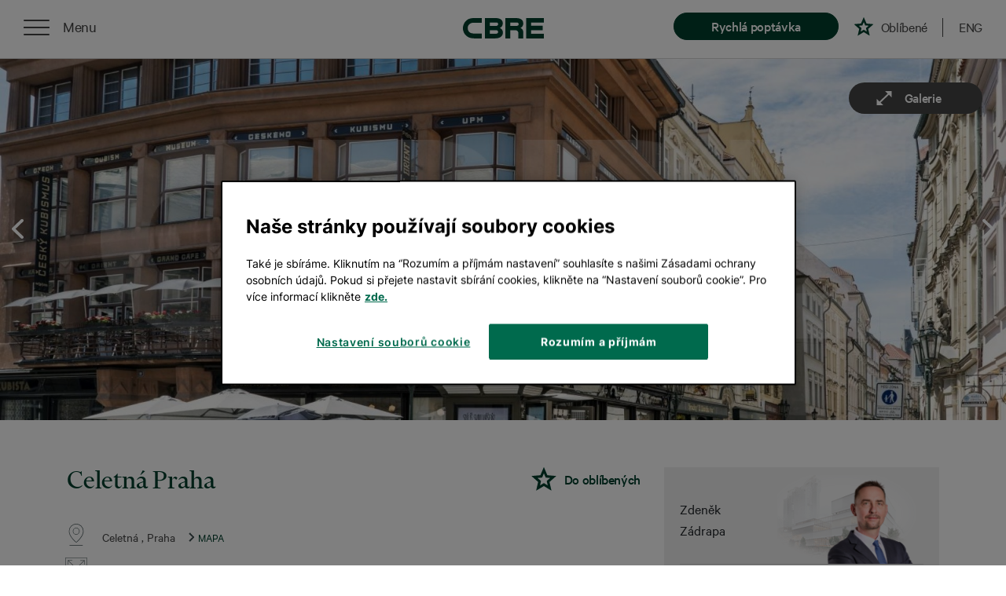

--- FILE ---
content_type: text/html; charset=utf-8
request_url: https://www.cbreproperties.cz/retail/celetna-praha.html
body_size: 6944
content:
<!DOCTYPE html>
<html lang="cs">
	<head>
		<meta charset="utf-8">
		<meta name="viewport" content="width=device-width">
		<title>Pronájem obchodních prostor v ulici Celetná v Praze | CBRE</title>
		<meta name="description" content="Hledáte prostory pro svůj obchod v Praze? Pomůžeme vám najít ideální místo na frekventované obchodní třídě nebo v nákupním centru. " />
		<meta name="google-site-verification" content="IWpHLn3jTpuaOf483wAzNe0dmbW3MwgRDfRXJTAhlJE" />
		<link rel="stylesheet" href="/assets/css/all.min.8574a161.css">

		<link rel="alternate" hreflang="en" href="https://www.cbreproperties.cz/en/retail/celetna-praha.html" />

		<link rel="canonical" href="https://www.cbreproperties.cz/retail/celetna-praha.html" />

			<script>
				var dataLayer = dataLayer || []; // Google Tag Manager
			</script>

			<!-- Google Tag Manager -->
			<script>(function(w,d,s,l,i){ w[l]=w[l]||[];w[l].push({ 'gtm.start':
			new Date().getTime(),event:'gtm.js'});var f=d.getElementsByTagName(s)[0],
			j=d.createElement(s),dl=l!='dataLayer'?'&l='+l:'';j.async=true;j.src=
			'https://www.googletagmanager.com/gtm.js?id='+i+dl;f.parentNode.insertBefore(j,f);
			})(window,document,'script','dataLayer','GTM-KLBXHZ');</script>
			<!-- End Google Tag Manager -->



	<script>
		dataLayer.push({'pageType':'detail', 'pageCategory1':"retail"});
	</script>


	</head>
	<body >

		<!-- Google Tag Manager (noscript) -->
		<noscript><iframe src="https://www.googletagmanager.com/ns.html?id=GTM-KLBXHZ"
						  height="0" width="0" style="display:none;visibility:hidden"></iframe></noscript>
		<!-- End Google Tag Manager (noscript) -->

		<div id="snippet--flashes">
		</div>

    <nav class="menu static v2">

        <div class="left">
            <div class="burger">
                <div class="menu-roll">
                    <div class="menu-list">
                        <ul>
                            <li class="first"><a href="/#filter">Vyhledat nemovitosti</a></li>
                            <li><a href="/nase-sluzby">Naše služby</a></li>
                            <li><a href="/nas-tym">Náš tým</a></li>
                            <li><a href="/pruvodce-nemovitostmi/kancelare">Průvodce nemovitostmi</a></li>
                            <li>
										<a href="https://www.cbre.cz/cs-cz/o-cbre/blog?k=&cat=16b0210b-f91c-43a0-9113-c74d1eb1757d&utm_source=cbreproperties&utm_campaign=reference" target="_blank">Reference</a>
							</li>
                            <li><a href="/kontakt">Kontakt</a></li>
                                <li class="last"></li>
                                <li class="last"><a href="https://www.cbreproperties.cz/en/retail/celetna-praha.html" hreflang="en">English</a></li>
                        </ul>
                    </div>
                </div>
                <div class="menu-roll-button" data-type="static" data-text="Zavřít">
                    <div class="nav-icon-3">
                        <span></span>
                        <span></span>
                        <span></span>
                        <span></span>
                    </div>
                </div>
            </div>
        </div>

        <a href="/" class="logo"><svg class="logo-cbre"><use xlink:href="#logo-cbre"></use></svg></a>

        <div class="right">
			<a href="#" class="clickable item btn open-cta" data-toggle1="modal11" data-for="cta" data-has-cta="false" data-target1="#ctaForm11" data-text="Rychlá poptávka"></a>
	<a href="/oblibene" class="clickable item favorite " data-text="Oblíbené"></a>
	<span class="favorites-count"><sup></sup></span>


            <a href="#" class="divider item"></a>

				<a href="/en/retail/celetna-praha.html" class="clickable item lang" hreflang="en">ENG</a>
        </div>

    </nav>



	<!-- Modal -->
	<div class="modal fade" id="ctaForm" tabindex="-1" role="dialog" >
		<div class="modal-dialog modal-lg" role="document">
			<div class="modal-content">

				<div class="modal-body">
					<div class="close" data-dismiss="modal" aria-label="Close"></div>
							<div id="snippet--ctaWrapper">
	<div data="cta-form-container">
		<a name="cta-form"></a>
	<div class="row cta-form-component" data="cta-form">
		<div class="col-lg-4">
			<h2>Najdeme vám ideální prostor</h2>
			<p>Napište nám svůj kontakt a co hledáte. <br> My se brzy ozveme.</p>
		</div>
		<div class="col-lg-8">
			<div id="snippet-ctaForm-cta">
				<form action="/retail/celetna-praha.html" method="post" id="frm-ctaForm-ctaForm" class="cta-form ajax recaptchaForm">
					<h3>Kontakt na vás</h3>
				<input type="text" name="email" placeholder=" e-mail" id="frm-ctaForm-ctaForm-email" data-nette-rules='[{"op":":blank","rules":[{"op":":filled","msg":"Prosím vyplňte e-mail a telefon"},{"op":":filled","rules":[{"op":":filled","msg":"Prosím vyplňte e-mail"},{"op":":email","msg":"Prosím zadejte platný email (obsahuje &#64;)"}],"control":"email"}],"control":"phone"}]'> <input type="tel" name="phone" placeholder=" a telefon" id="frm-ctaForm-ctaForm-phone" data-nette-rules='[{"op":":filled","rules":[{"op":":pattern","msg":"Telefon zadávejte ve formátu +420 123 456 789","arg":"((00|\\+)[0-9]{3}) ?([0-9]{3}) ?([0-9]{3}) ?([0-9]{3})"}],"control":"phone"}]'>
					<h3>Vyberte, co hledáte</h3>
					<div class="cta-buttons">
							<input type="radio" name="type" required data-nette-rules='[{"op":":filled","msg":"Vyberte typ nemovitosti"},{"op":":equal","rules":[],"control":"type","toggle":{"cta-switch-radio":true},"arg":"kancelar"}]' value="kancelar" id="kancelar">
							<label for="kancelar" class="button">Kancelář</label>
							<input type="radio" name="type" required data-nette-rules='[{"op":":filled","msg":"Vyberte typ nemovitosti"},{"op":":equal","rules":[],"control":"type","toggle":{"cta-switch-radio":true},"arg":"kancelar"}]' value="sklad" id="sklad">
							<label for="sklad" class="button">Sklad, výrobu</label>
							<input type="radio" name="type" required data-nette-rules='[{"op":":filled","msg":"Vyberte typ nemovitosti"},{"op":":equal","rules":[],"control":"type","toggle":{"cta-switch-radio":true},"arg":"kancelar"}]' value="obchod" id="obchod">
							<label for="obchod" class="button">Obchod</label>
					</div>
					<div id="cta-closable">
						<h3>Zadejte velikost požadované plochy</h3>
						<div class="switch-radio" id="cta-switch-radio">
								<input type="radio" name="unitType" id="frm-ctaForm-ctaForm-unitType-area" value="area" checked>
								<label for="frm-ctaForm-ctaForm-unitType-area"  class="area" >Plocha m&sup2;</label>
								<input type="radio" name="unitType" id="frm-ctaForm-ctaForm-unitType-people" value="people">
								<label for="frm-ctaForm-ctaForm-unitType-people" >Počet osob</label>
						</div>
						<div class="unit-box">
							<div class="units"><input type="text" name="unit" maxlength="10" class="unit" data-prettifyInputNumber="true" data-previous-value="true" id="frm-ctaForm-ctaForm-unit" data-nette-rules='[{"op":":filled","rules":[{"op":":maxLength","msg":"Pole velikost nemovitosti může obsahovat pouze čísla, maximálně 9 znaků","arg":10}],"control":"unit"}]'><label for="frm-ctaForm-unit">m&sup2;</label></div>
						</div>
						<h3>Napište svoje požadavky</h3>

						<textarea name="requirements" cols="30" rows="5" placeholder="např. lokalita, vybavenost, cena" id="frm-ctaForm-ctaForm-requirements"></textarea>

						<label class="checkbox-container">
							<input type="checkbox" name="agree" id="frm-ctaForm-ctaForm-agree" required data-nette-rules='[{"op":":filled","msg":"Prosíme potvrďte seznámení se se zpracováním osobních údajů"}]'>
							<span class="checkmark"></span>
							<span class="text"> Potvrzuji,<a href="https://www.cbre.cz/cs-cz/o-cbre/ochrana-osobnich-udaju" target="_blank">že jsem se seznámil/la se zásadami ochrany osobních údajů společnosti CBRE</a></span>
						</label>

						<label class="checkbox-container">
							<input type="checkbox" name="agree_marketing" id="frm-ctaForm-ctaForm-agree_marketing">
							<span class="checkmark"></span>
							<span class="text"> <a href="https://www.cbre.cz/cs-cz/o-cbre/ochrana-osobnich-udaju" target="_blank">Přeji si získávat informace o novinkách společnosti CBRE s.r.o.</a></span>
						</label>

						<label class="terms-container">
							<span class="text">Stránku chrání reCAPTCHA a&nbsp;platí zde <a href="https://policies.google.com/privacy" target="_blank">Zásady ochrany osobních údajů</a> a&nbsp;<a href="https://policies.google.com/terms" target="_blank">Smluvní&nbsp;podmínky</a> společnosti Google.</span>
						</label>
					</div>
						<div class="form-group captcha">
                            <div class="g-recaptcha" data-sitekey="6LdrMP0UAAAAAANCRGRQL61V5DdLCakSaZledVKC" id="frm-ctaForm-ctaForm-captcha"></div>
						</div>
					<input type="submit" name="send" class="button" value="Ozvěte se mi">
				<input type="hidden" name="fastCta" value=""><input type="hidden" name="_do" value="ctaForm-ctaForm-submit"></form>

			</div>
		</div>
	</div>
	</div>
							</div>

				</div>
			</div>
		</div>
	</div>








    <div id="detail">


        <div class="container-fluid m-0 p-0">
            <div class="col-sm-12 m-0 p-0">
                <section class="detail-gallery-slider">
					<div class="gallery">

						<a href="/storage/full-carousel/07578f8e-a313-11e9-8d15-005056bac73a.jpeg">
							<img src="/storage/full-carousel/07578f8e-a313-11e9-8d15-005056bac73a.jpeg" srcset="/storage/small/07578f8e-a313-11e9-8d15-005056bac73a.jpeg 200w,/storage/medium/07578f8e-a313-11e9-8d15-005056bac73a.jpeg 500w,/storage/large/07578f8e-a313-11e9-8d15-005056bac73a.jpeg 900w,/storage/full-carousel/07578f8e-a313-11e9-8d15-005056bac73a.jpeg 1920w" />
							<img src="/storage/medium/07578f8e-a313-11e9-8d15-005056bac73a.jpeg" style="display: none" />
						</a>

						<a href="/storage/full-carousel/0aab7704-a313-11e9-bc65-005056bac73a.jpeg">
							<img src="/storage/full-carousel/0aab7704-a313-11e9-bc65-005056bac73a.jpeg" srcset="/storage/small/0aab7704-a313-11e9-bc65-005056bac73a.jpeg 200w,/storage/medium/07578f8e-a313-11e9-8d15-005056bac73a.jpeg 500w,/storage/large/0aab7704-a313-11e9-bc65-005056bac73a.jpeg 900w,/storage/full-carousel/0aab7704-a313-11e9-bc65-005056bac73a.jpeg 1920w" />
							<img src="/storage/medium/0aab7704-a313-11e9-bc65-005056bac73a.jpeg" style="display: none" />
						</a>
					</div>


                    <div class="arrows-container">
						<span class="arrow arrow-left" data-direction="left"></span>
						<span class="arrow arrow-right" data-direction="right"></span>
					</div>


                    <div class="open-gallery-btn" data-text="Galerie"></div>
                </section>
            </div>
        </div>

        <div class="container">
            <div class="row">
                <div class="col-lg-8">

                    <section class="row detail-title">

                        <div class="col-sm-12">

                            <h1 >Celetná Praha</h1>
							<a href="#" class="ajax item-favorite" data-favorite-id="7557d8a4-72aa-11e7-9c38-067effc556b1" data-text="Do oblíbených" data-property-type="retail"></a>
						</div>
                    </section>

                    <section class="row detail-info">
                        <div class="col-sm-12">
                            <span class="detail-info-item detail-location">
									Celetná , Praha


								<span class="detail-map-link">MAPA</span></span>




								<span class="detail-info-item detail-available-space">
									 50 000 m<sup>2</sup>

								</span>

								<span class="detail-info-item detail-units-count">
									 60 obchodů

								</span>

                        </div>
                    </section>

                    <section class="row detail-characteristic">
                        <div class="col-sm-12">
                            <h3>Charakteristika</h3>



									<p>
										Historické centrum
									</p>

									<p>
										Frekventovaná ulice
									</p>



                        </div>
                    </section>

						<section class="row detail-equipment">
                        <div class="col-sm-12">
		                        <h3>Hlavní nájemci</h3>
                        </div>
                        <div class="col-sm-12">



										<div class="equipment"><span class="equipment-img beauty"></span><span class="equipment-text">Manufaktura</span></div>


										<div class="equipment"><span class="equipment-img fashion"></span><span class="equipment-text">Guess</span></div>

										<div class="equipment"><span class="equipment-img fashion"></span><span class="equipment-text">Swarovski</span></div>

                        </div>
                    </section>



                    <section class="row detail-parcel">
                        <div class="col-sm-12">




							<div class="item-description">
								<h2>Pronájem prostor v historickém centru Prahy</h2><p>Celetná patří k významným a turisticky frekventovaným třídám v Praze. Ulice, která vede Starým Městem pražským, propojuje Staroměstské náměstí s Obecním domem a náměstí Republiky. Pro turisty a návštěvníky jsou zde k dispozici prodejny s tradičními českými výrobky, muzea a mnoho restaurací a kaváren. Pokud hledáte pronájem obchodu v samém srdci Prahy, Celetná je určitě správná volba. </p><p>Nezaujala vás tato ulice? Podívejte se na další možnosti v lokalitě <a href="https://www.cbreproperties.cz/retail/hledani/Praha%201?filter%5BsearchString%5D=Praha+1&filter%5BtypeOfProperty%5D%5B0%5D=shopping&filter%5BtypeOfProperty%5D%5B1%5D=highStreet" target="_blank" data-mce-href="https://www.cbreproperties.cz/retail/hledani/Praha%201?filter%5BsearchString%5D=Praha+1&filter%5BtypeOfProperty%5D%5B0%5D=shopping&filter%5BtypeOfProperty%5D%5B1%5D=highStreet">Praha 1</a>.</p>
							</div>

                            <div class="parcel-map">

								<div class="google-map-detail" id="google-map" data-map-data="[&#123; &quot;latitude&quot;:&quot;50.0871658&quot;,&quot;longitude&quot;:&quot;14.4254341&quot;,&quot;type&quot;:&quot;retail&quot;,&quot;name&quot;:&quot;Celetná Praha&quot;,&quot;address&quot;:&quot;Celetná  Praha&quot; }]"></div>
                            </div>
                        </div>
                    </section>

<hr class="before-related">

<div class="row">

<section class="col-sm-12 detail-characteristic related-item" id="listing">

	<h3 class="text-left related-headline">Podobné obchodní prostory</h3>

	<div class="row">





			<div class="item-wrapper col-md-12 col-lg-6">
				<div class="item" >

					<div class="item-photo-wrapper">
						<a href="/retail/vaclavske-namesti-praha.html">
							<img class="item-img-big lazyload" data-src="/storage/large/ed0764ec-a30d-11e9-8175-005056bac73a.jpeg" data-srcset="/storage/small/ed0764ec-a30d-11e9-8175-005056bac73a.jpeg 200w,/storage/medium/ed0764ec-a30d-11e9-8175-005056bac73a.jpeg 500w,/storage/large/ed0764ec-a30d-11e9-8175-005056bac73a.jpeg 900w" alt="">
						</a>
					</div>

					<h3 class="related-title">
						<div class="d-table item-block">
							<div class="table-cell">
								<a href="/retail/vaclavske-namesti-praha.html">Václavské náměstí Praha</a>
							</div>
							<div class="table-cell">
								<a href="#" class="ajax item-favorite" data-favorite-id="06390980-5a4e-11e7-b1f1-067effc556b1" data-property-type="retail"></a>
							</div>
						</div>
					</h3>

					<div class="related-description">
						75 000 m<sup>2</sup>

					</div>
				</div>
			</div>





			<div class="item-wrapper col-md-12 col-lg-6">
				<div class="item" >

					<div class="item-photo-wrapper">
						<a href="/retail/myslbek-praha.html">
							<img class="item-img-big lazyload" data-src="/storage/large/d24ebfca-a307-11e9-b86a-005056bac73a.jpeg" data-srcset="/storage/small/d24ebfca-a307-11e9-b86a-005056bac73a.jpeg 200w,/storage/medium/d24ebfca-a307-11e9-b86a-005056bac73a.jpeg 500w,/storage/large/d24ebfca-a307-11e9-b86a-005056bac73a.jpeg 900w" alt="">
						</a>
					</div>

					<h3 class="related-title">
						<div class="d-table item-block">
							<div class="table-cell">
								<a href="/retail/myslbek-praha.html">Myslbek Praha</a>
							</div>
							<div class="table-cell">
								<a href="#" class="ajax item-favorite" data-favorite-id="322f1ca6-3edc-11e7-ac8a-067effc556b1" data-property-type="retail"></a>
							</div>
						</div>
					</h3>

					<div class="related-description">
						9 000 m<sup>2</sup>

					</div>
				</div>
			</div>





			<div class="item-wrapper col-md-12 col-lg-6">
				<div class="item" >

					<div class="item-photo-wrapper">
						<a href="/retail/cerna-ruze-praha.html">
							<img class="item-img-big lazyload" data-src="/storage/large/43589f9a-a305-11e9-b9b9-005056bac73a.jpeg" data-srcset="/storage/small/43589f9a-a305-11e9-b9b9-005056bac73a.jpeg 200w,/storage/medium/43589f9a-a305-11e9-b9b9-005056bac73a.jpeg 500w,/storage/large/43589f9a-a305-11e9-b9b9-005056bac73a.jpeg 900w" alt="">
						</a>
					</div>

					<h3 class="related-title">
						<div class="d-table item-block">
							<div class="table-cell">
								<a href="/retail/cerna-ruze-praha.html">Černá Růže Praha</a>
							</div>
							<div class="table-cell">
								<a href="#" class="ajax item-favorite" data-favorite-id="3107a3a2-3edc-11e7-af44-067effc556b1" data-property-type="retail"></a>
							</div>
						</div>
					</h3>

					<div class="related-description">
						5 250 m<sup>2</sup>

					</div>
				</div>
			</div>





			<div class="item-wrapper col-md-12 col-lg-6">
				<div class="item" >

					<div class="item-photo-wrapper">
						<a href="/retail/arkady-pankrac-praha.html">
							<img class="item-img-big lazyload" data-src="/storage/large/eea222ec-a22c-11e9-9c25-005056bac73a.jpeg" data-srcset="/storage/small/eea222ec-a22c-11e9-9c25-005056bac73a.jpeg 200w,/storage/medium/eea222ec-a22c-11e9-9c25-005056bac73a.jpeg 500w,/storage/large/eea222ec-a22c-11e9-9c25-005056bac73a.jpeg 900w" alt="">
						</a>
					</div>

					<h3 class="related-title">
						<div class="d-table item-block">
							<div class="table-cell">
								<a href="/retail/arkady-pankrac-praha.html">Arkády Pankrác Praha</a>
							</div>
							<div class="table-cell">
								<a href="#" class="ajax item-favorite" data-favorite-id="3036b5d0-3edc-11e7-a135-067effc556b1" data-property-type="retail"></a>
							</div>
						</div>
					</h3>

					<div class="related-description">
						39 200 m<sup>2</sup>

					</div>
				</div>
			</div>
	</div>

</section>
</div>

					<div>
						<section class="row detail-why-contanct-us m-0 mt-5">
							<div class="col-sm-12">
									<h3>Proč kontaktovat CBRE?</h3>
									<p>
											Detailně známe retailový trh a potřeby zákazníků. <br><br> Můžeme pro vás zařídit i stavební úpravy, architekta či designéra. <br><br> Známe nejnovější trendy a technologie a můžeme vám pomoci je implementovat.
									</p>
										<a href="/pruvodce-nemovitostmi/kancelare" class="link-guide">Průvodce nemovitostmi</a>
							</div>
						</section>
					</div>
                </div>
                <div class="col-lg-4 position-relative">
                    <section class="detail-side sticky-top">
                        <div class="title" >
                            <div style="background: url(/data/our-team/detail/zdenek-zadrapa.png) no-repeat right; background-size: 130px">
								Zdeněk
								<br>
								Zádrapa
								</div>
                        </div>
                        <a class="link phone" href="tel:00420724525800">+420 724 525 800</a>
                        <a class="link message" href="mailto:zdenek.zadrapa@cbre.com?bcc=eva.sindelarova@cbre.com">zdenek.zadrapa@cbre.com</a>

                        <p class="text-p">Nechte mi na vás kontakt a já se vám ozvu</p>

							<div id="snippet--detailSideFormSnippet">

        <form action="/retail/celetna-praha.html" method="post" id="frm-detailSideForm-detailSideForm" class="ajax detail-side-form recaptchaForm">

                <input type="text" name="email" placeholder="e-mail" class="cmb-mail" id="frm-detailSideForm-detailSideForm-email" data-nette-rules='[{"op":":blank","rules":[{"op":":filled","msg":"Prosím vyplňte e-mail a telefon"},{"op":":filled","rules":[{"op":":filled","msg":"Prosím vyplňte e-mail"},{"op":":email","msg":"Prosím zadejte platný email (obsahuje &#64;)"},{"op":":maxLength","msg":"E-mail může obsahovat maximálně 90 znaků","arg":90}],"control":"email"}],"control":"phone"}]'>
                <input type="tel" name="phone" placeholder="a telefon" class="cmb-phone" id="frm-detailSideForm-detailSideForm-phone" data-nette-rules='[{"op":":filled","rules":[{"op":":pattern","msg":"Telefon zadávejte ve formátu +420 123 456 789","arg":"((00|\\+)[0-9]{3}) ?([0-9]{3}) ?([0-9]{3}) ?([0-9]{3})"}],"control":"phone"}]'>
                <div class="col-md-12 cmb-agree-div">
                    <label class="checkbox-container">
                        <input type="checkbox" name="agree" class="cmb-checkbox" id="frm-detailSideForm-detailSideForm-agree" required data-nette-rules='[{"op":":filled","msg":"Prosíme potvrďte seznámení se se zpracováním osobních údajů"}]'>
                        <span class="checkmark"></span>
						<span class="text"> Potvrzuji<a href="https://www.cbre.cz/cs-cz/o-cbre/ochrana-osobnich-udaju">, že jsem se seznámil/la se zásadami ochrany osobních údajů společnosti CBRE</a></span>
                    </label>

					<label class="checkbox-container">
                        <input type="checkbox" name="agree_marketing" id="frm-detailSideForm-detailSideForm-agree_marketing">
						<span class="checkmark"></span>
						<span class="text"> <a href="https://www.cbre.cz/cs-cz/o-cbre/ochrana-osobnich-udaju" target="_blank">Přeji si získávat informace o novinkách společnosti CBRE s.r.o.</a></span>
					</label>
					<label class="terms-container">
						<span class="text">Stránku chrání reCAPTCHA a&nbsp;platí zde <a href="https://policies.google.com/privacy" target="_blank">Zásady ochrany osobních údajů</a> a&nbsp;<a href="https://policies.google.com/terms" target="_blank">Smluvní&nbsp;podmínky</a> společnosti Google.</span>
					</label>
                </div>
				<div class="form-group captcha">
                	<div class="g-recaptcha" data-sitekey="6LdrMP0UAAAAAANCRGRQL61V5DdLCakSaZledVKC" id="frm-detailSideForm-detailSideForm-captcha"></div>
				</div>
                
                <input type="submit" name="send" class="button btn-default" value="Ozvěte se mi">

        <input type="hidden" name="_do" value="detailSideForm-detailSideForm-submit"></form>


							</div>
                    </section>

                </div>


            </div>





        </div>
    </div>

		<img src="/storage/medium/07578f8e-a313-11e9-8d15-005056bac73a.jpeg" style="display: none" />

			<img src="/storage/medium/0aab7704-a313-11e9-bc65-005056bac73a.jpeg" style="display: none" />

    <section class="footer">

		<div class="container-fluid">
            <div class="row up-scroll">
                <span>Zpět na začátek stránky</span>
            </div>
            <div class="row upper">
                <div class="center-wrapper">
                    <a href="https://www.linkedin.com/company/cbre-czech-republic" target="_blank" class="social-icon in"></a>
                </div>
            </div>
            <div class="row midder">
                <div class="col-footer col-md-2">
                    <div class="inner">
                        <a href="/nase-sluzby"><span>Naše služby</span></a>
                    </div>
                </div>
                <div class="col-footer col-md-2">
                    <div class="inner">
                        <a href="/nas-tym"><span>Naš tým</span></a>
                    </div>
                </div>
                <div class="col-footer col-md-2">
                    <div class="inner">
                        <a href="/pruvodce-nemovitostmi/kancelare"><span>Průvodce&nbsp;nemovitostmi</span></a>
                    </div>
                </div>
                <div class="col-footer col-md-2">
                    <div class="inner">
                        <a href="/lokality/kancelare"><span>Lokality</span></a>
                    </div>
                </div>
                <div class="col-footer col-md-2">
                    <div class="inner">
                        <a href="/kontakt"><span>Kontakt</span></a>
                    </div>
                </div>
				<div class="col-footer col-md-2">
					<div class="inner">
						<a href="/privacy/cs"><span>Ochrana osobních údajů</span></a>
					</div>
				</div>
            </div>
            <div class="row lower">
                <a href="tel:+420224814060" class="phone">+420 224 814 060</a>
                <div class="col-md-12">© 2026 CBRE</div>
                <a href="https://www.wunderman.cz" class="logo" target="_blank"><span>Created by</span></a>
            </div>
        </div>

    </section>





			<script src="https://maps.googleapis.com/maps/api/js?key=AIzaSyC-yEkXwOeGOiUPP9cPjmbGFzTdnVAJ9h4&libraries=geometry"></script>
			<script src="https://cdnjs.cloudflare.com/ajax/libs/markerclustererplus/2.1.4/markerclusterer.min.js"></script>

		<script src="/assets/js/all.min.7f0e9aec.js"></script>
		<script src="/assets/js/netteForms.js"></script>
		<script src="/assets/js/recaptcha.invisible.ajax.js"></script>

        <!-- need to have in dependencies -->
            <!-- lightgallery -->
			<script type="text/javascript" src="https://cdnjs.cloudflare.com/ajax/libs/lightgallery/1.6.12/js/lightgallery.min.js"></script>
			<script type="text/javascript" src="https://cdnjs.cloudflare.com/ajax/libs/lg-thumbnail/1.1.0/lg-thumbnail.min.js"></script>
			<script type="text/javascript" src="https://cdnjs.cloudflare.com/ajax/libs/lg-fullscreen/1.1.0/lg-fullscreen.min.js"></script>
        <!-- need to have in dependencies end -->

	<script>
$(document).ready(function () {
	console.log($('#google-map').data('map-data'));

	$('.detail-map-link').click(function () {
			$("html, body").animate({ scrollTop: $('#google-map').offset().top-100 }, 1000);


	});
	if($(window).height()<740){
		$('.sticky-top').removeClass('sticky-top');
	}

	// set timeout
	var tid = setTimeout(galleryAutoPlay, 4000);
	function galleryAutoPlay() {
		$('.arrow-right').click();
		tid = setTimeout(galleryAutoPlay, 4000); // repeat myself
	}
	function abortTimer() { // to be called when you want to stop the timer
		clearTimeout(tid);
	}
	$( ".detail-gallery-slider" ).mouseover(function() {
		abortTimer();
	});
	$( ".detail-gallery-slider" ).mouseleave(function() {
		galleryAutoPlay();
	});
})





	</script>

<svg class="svg-defs"><defs><symbol id="logo-cbre" viewBox="0 0 238 60"><title>logo-cbre</title><path d="M108.2 29c7.5-2.5 8.9-8.9 8.9-14.2 0-8-5.6-14.9-22-14.9H64.5v59.9H95c16.5 0 22.6-8.6 22.6-17.2 0-10.4-9.4-13.6-9.4-13.6zM79 13h20.7c2.3.4 4 2.4 4 4.8 0 2.5-1.8 4.6-4.2 5H79V13zm19.6 32.9H79v-10h20.1c2.5.3 4.4 2.4 4.4 4.9.1 2.8-2.1 5-4.9 5.1zM186.2 0H238v13.1h-37.4v9.6h33.7v13.1h-33.7v10.4H238v13.7h-51.8V0zm-30.1.1h-31.3V60h14.4V35.7H155c4.6.1 8.2 3.9 8.1 8.5v15.7h14.1V40.6c0-9-8.5-11.6-8.5-11.6s8.7-2.6 8.7-13.2C177.3 2.8 166.3.1 156.1.1zm7.8 18.6c-.4 2.3-2.3 4-4.6 4.1h-20.2v-9.6h20.2c2.4 0 4.4 1.8 4.6 4.2v1.3zM55.1 45.5c-.2 0-19.7.4-26.4-.3-10.8-1.1-14.6-9.2-14.6-15.8 0-8.3 5.6-14.4 14.2-15.5 4.1-.5 26.5-.3 26.7-.3h.5V0H29.7c-4.2.2-8.4 1-12.3 2.5C6.8 7.4 0 18.1 0 29.9c0 2 .2 4 .5 6 1.8 9 7.8 16.7 16.1 20.6 2.8 1.3 7.2 2.8 16.1 3.3l4.8.1h18.2V45.5h-.6z" fill-rule="evenodd" clip-rule="evenodd" fill="#003f2d"/></symbol></defs></svg>
	</body>
</html>


--- FILE ---
content_type: text/html; charset=utf-8
request_url: https://www.google.com/recaptcha/api2/anchor?ar=1&k=6LdrMP0UAAAAAANCRGRQL61V5DdLCakSaZledVKC&co=aHR0cHM6Ly93d3cuY2JyZXByb3BlcnRpZXMuY3o6NDQz&hl=cs&v=PoyoqOPhxBO7pBk68S4YbpHZ&size=invisible&badge=inline&anchor-ms=20000&execute-ms=30000&cb=js7zm8qugh3c
body_size: 49575
content:
<!DOCTYPE HTML><html dir="ltr" lang="cs"><head><meta http-equiv="Content-Type" content="text/html; charset=UTF-8">
<meta http-equiv="X-UA-Compatible" content="IE=edge">
<title>reCAPTCHA</title>
<style type="text/css">
/* cyrillic-ext */
@font-face {
  font-family: 'Roboto';
  font-style: normal;
  font-weight: 400;
  font-stretch: 100%;
  src: url(//fonts.gstatic.com/s/roboto/v48/KFO7CnqEu92Fr1ME7kSn66aGLdTylUAMa3GUBHMdazTgWw.woff2) format('woff2');
  unicode-range: U+0460-052F, U+1C80-1C8A, U+20B4, U+2DE0-2DFF, U+A640-A69F, U+FE2E-FE2F;
}
/* cyrillic */
@font-face {
  font-family: 'Roboto';
  font-style: normal;
  font-weight: 400;
  font-stretch: 100%;
  src: url(//fonts.gstatic.com/s/roboto/v48/KFO7CnqEu92Fr1ME7kSn66aGLdTylUAMa3iUBHMdazTgWw.woff2) format('woff2');
  unicode-range: U+0301, U+0400-045F, U+0490-0491, U+04B0-04B1, U+2116;
}
/* greek-ext */
@font-face {
  font-family: 'Roboto';
  font-style: normal;
  font-weight: 400;
  font-stretch: 100%;
  src: url(//fonts.gstatic.com/s/roboto/v48/KFO7CnqEu92Fr1ME7kSn66aGLdTylUAMa3CUBHMdazTgWw.woff2) format('woff2');
  unicode-range: U+1F00-1FFF;
}
/* greek */
@font-face {
  font-family: 'Roboto';
  font-style: normal;
  font-weight: 400;
  font-stretch: 100%;
  src: url(//fonts.gstatic.com/s/roboto/v48/KFO7CnqEu92Fr1ME7kSn66aGLdTylUAMa3-UBHMdazTgWw.woff2) format('woff2');
  unicode-range: U+0370-0377, U+037A-037F, U+0384-038A, U+038C, U+038E-03A1, U+03A3-03FF;
}
/* math */
@font-face {
  font-family: 'Roboto';
  font-style: normal;
  font-weight: 400;
  font-stretch: 100%;
  src: url(//fonts.gstatic.com/s/roboto/v48/KFO7CnqEu92Fr1ME7kSn66aGLdTylUAMawCUBHMdazTgWw.woff2) format('woff2');
  unicode-range: U+0302-0303, U+0305, U+0307-0308, U+0310, U+0312, U+0315, U+031A, U+0326-0327, U+032C, U+032F-0330, U+0332-0333, U+0338, U+033A, U+0346, U+034D, U+0391-03A1, U+03A3-03A9, U+03B1-03C9, U+03D1, U+03D5-03D6, U+03F0-03F1, U+03F4-03F5, U+2016-2017, U+2034-2038, U+203C, U+2040, U+2043, U+2047, U+2050, U+2057, U+205F, U+2070-2071, U+2074-208E, U+2090-209C, U+20D0-20DC, U+20E1, U+20E5-20EF, U+2100-2112, U+2114-2115, U+2117-2121, U+2123-214F, U+2190, U+2192, U+2194-21AE, U+21B0-21E5, U+21F1-21F2, U+21F4-2211, U+2213-2214, U+2216-22FF, U+2308-230B, U+2310, U+2319, U+231C-2321, U+2336-237A, U+237C, U+2395, U+239B-23B7, U+23D0, U+23DC-23E1, U+2474-2475, U+25AF, U+25B3, U+25B7, U+25BD, U+25C1, U+25CA, U+25CC, U+25FB, U+266D-266F, U+27C0-27FF, U+2900-2AFF, U+2B0E-2B11, U+2B30-2B4C, U+2BFE, U+3030, U+FF5B, U+FF5D, U+1D400-1D7FF, U+1EE00-1EEFF;
}
/* symbols */
@font-face {
  font-family: 'Roboto';
  font-style: normal;
  font-weight: 400;
  font-stretch: 100%;
  src: url(//fonts.gstatic.com/s/roboto/v48/KFO7CnqEu92Fr1ME7kSn66aGLdTylUAMaxKUBHMdazTgWw.woff2) format('woff2');
  unicode-range: U+0001-000C, U+000E-001F, U+007F-009F, U+20DD-20E0, U+20E2-20E4, U+2150-218F, U+2190, U+2192, U+2194-2199, U+21AF, U+21E6-21F0, U+21F3, U+2218-2219, U+2299, U+22C4-22C6, U+2300-243F, U+2440-244A, U+2460-24FF, U+25A0-27BF, U+2800-28FF, U+2921-2922, U+2981, U+29BF, U+29EB, U+2B00-2BFF, U+4DC0-4DFF, U+FFF9-FFFB, U+10140-1018E, U+10190-1019C, U+101A0, U+101D0-101FD, U+102E0-102FB, U+10E60-10E7E, U+1D2C0-1D2D3, U+1D2E0-1D37F, U+1F000-1F0FF, U+1F100-1F1AD, U+1F1E6-1F1FF, U+1F30D-1F30F, U+1F315, U+1F31C, U+1F31E, U+1F320-1F32C, U+1F336, U+1F378, U+1F37D, U+1F382, U+1F393-1F39F, U+1F3A7-1F3A8, U+1F3AC-1F3AF, U+1F3C2, U+1F3C4-1F3C6, U+1F3CA-1F3CE, U+1F3D4-1F3E0, U+1F3ED, U+1F3F1-1F3F3, U+1F3F5-1F3F7, U+1F408, U+1F415, U+1F41F, U+1F426, U+1F43F, U+1F441-1F442, U+1F444, U+1F446-1F449, U+1F44C-1F44E, U+1F453, U+1F46A, U+1F47D, U+1F4A3, U+1F4B0, U+1F4B3, U+1F4B9, U+1F4BB, U+1F4BF, U+1F4C8-1F4CB, U+1F4D6, U+1F4DA, U+1F4DF, U+1F4E3-1F4E6, U+1F4EA-1F4ED, U+1F4F7, U+1F4F9-1F4FB, U+1F4FD-1F4FE, U+1F503, U+1F507-1F50B, U+1F50D, U+1F512-1F513, U+1F53E-1F54A, U+1F54F-1F5FA, U+1F610, U+1F650-1F67F, U+1F687, U+1F68D, U+1F691, U+1F694, U+1F698, U+1F6AD, U+1F6B2, U+1F6B9-1F6BA, U+1F6BC, U+1F6C6-1F6CF, U+1F6D3-1F6D7, U+1F6E0-1F6EA, U+1F6F0-1F6F3, U+1F6F7-1F6FC, U+1F700-1F7FF, U+1F800-1F80B, U+1F810-1F847, U+1F850-1F859, U+1F860-1F887, U+1F890-1F8AD, U+1F8B0-1F8BB, U+1F8C0-1F8C1, U+1F900-1F90B, U+1F93B, U+1F946, U+1F984, U+1F996, U+1F9E9, U+1FA00-1FA6F, U+1FA70-1FA7C, U+1FA80-1FA89, U+1FA8F-1FAC6, U+1FACE-1FADC, U+1FADF-1FAE9, U+1FAF0-1FAF8, U+1FB00-1FBFF;
}
/* vietnamese */
@font-face {
  font-family: 'Roboto';
  font-style: normal;
  font-weight: 400;
  font-stretch: 100%;
  src: url(//fonts.gstatic.com/s/roboto/v48/KFO7CnqEu92Fr1ME7kSn66aGLdTylUAMa3OUBHMdazTgWw.woff2) format('woff2');
  unicode-range: U+0102-0103, U+0110-0111, U+0128-0129, U+0168-0169, U+01A0-01A1, U+01AF-01B0, U+0300-0301, U+0303-0304, U+0308-0309, U+0323, U+0329, U+1EA0-1EF9, U+20AB;
}
/* latin-ext */
@font-face {
  font-family: 'Roboto';
  font-style: normal;
  font-weight: 400;
  font-stretch: 100%;
  src: url(//fonts.gstatic.com/s/roboto/v48/KFO7CnqEu92Fr1ME7kSn66aGLdTylUAMa3KUBHMdazTgWw.woff2) format('woff2');
  unicode-range: U+0100-02BA, U+02BD-02C5, U+02C7-02CC, U+02CE-02D7, U+02DD-02FF, U+0304, U+0308, U+0329, U+1D00-1DBF, U+1E00-1E9F, U+1EF2-1EFF, U+2020, U+20A0-20AB, U+20AD-20C0, U+2113, U+2C60-2C7F, U+A720-A7FF;
}
/* latin */
@font-face {
  font-family: 'Roboto';
  font-style: normal;
  font-weight: 400;
  font-stretch: 100%;
  src: url(//fonts.gstatic.com/s/roboto/v48/KFO7CnqEu92Fr1ME7kSn66aGLdTylUAMa3yUBHMdazQ.woff2) format('woff2');
  unicode-range: U+0000-00FF, U+0131, U+0152-0153, U+02BB-02BC, U+02C6, U+02DA, U+02DC, U+0304, U+0308, U+0329, U+2000-206F, U+20AC, U+2122, U+2191, U+2193, U+2212, U+2215, U+FEFF, U+FFFD;
}
/* cyrillic-ext */
@font-face {
  font-family: 'Roboto';
  font-style: normal;
  font-weight: 500;
  font-stretch: 100%;
  src: url(//fonts.gstatic.com/s/roboto/v48/KFO7CnqEu92Fr1ME7kSn66aGLdTylUAMa3GUBHMdazTgWw.woff2) format('woff2');
  unicode-range: U+0460-052F, U+1C80-1C8A, U+20B4, U+2DE0-2DFF, U+A640-A69F, U+FE2E-FE2F;
}
/* cyrillic */
@font-face {
  font-family: 'Roboto';
  font-style: normal;
  font-weight: 500;
  font-stretch: 100%;
  src: url(//fonts.gstatic.com/s/roboto/v48/KFO7CnqEu92Fr1ME7kSn66aGLdTylUAMa3iUBHMdazTgWw.woff2) format('woff2');
  unicode-range: U+0301, U+0400-045F, U+0490-0491, U+04B0-04B1, U+2116;
}
/* greek-ext */
@font-face {
  font-family: 'Roboto';
  font-style: normal;
  font-weight: 500;
  font-stretch: 100%;
  src: url(//fonts.gstatic.com/s/roboto/v48/KFO7CnqEu92Fr1ME7kSn66aGLdTylUAMa3CUBHMdazTgWw.woff2) format('woff2');
  unicode-range: U+1F00-1FFF;
}
/* greek */
@font-face {
  font-family: 'Roboto';
  font-style: normal;
  font-weight: 500;
  font-stretch: 100%;
  src: url(//fonts.gstatic.com/s/roboto/v48/KFO7CnqEu92Fr1ME7kSn66aGLdTylUAMa3-UBHMdazTgWw.woff2) format('woff2');
  unicode-range: U+0370-0377, U+037A-037F, U+0384-038A, U+038C, U+038E-03A1, U+03A3-03FF;
}
/* math */
@font-face {
  font-family: 'Roboto';
  font-style: normal;
  font-weight: 500;
  font-stretch: 100%;
  src: url(//fonts.gstatic.com/s/roboto/v48/KFO7CnqEu92Fr1ME7kSn66aGLdTylUAMawCUBHMdazTgWw.woff2) format('woff2');
  unicode-range: U+0302-0303, U+0305, U+0307-0308, U+0310, U+0312, U+0315, U+031A, U+0326-0327, U+032C, U+032F-0330, U+0332-0333, U+0338, U+033A, U+0346, U+034D, U+0391-03A1, U+03A3-03A9, U+03B1-03C9, U+03D1, U+03D5-03D6, U+03F0-03F1, U+03F4-03F5, U+2016-2017, U+2034-2038, U+203C, U+2040, U+2043, U+2047, U+2050, U+2057, U+205F, U+2070-2071, U+2074-208E, U+2090-209C, U+20D0-20DC, U+20E1, U+20E5-20EF, U+2100-2112, U+2114-2115, U+2117-2121, U+2123-214F, U+2190, U+2192, U+2194-21AE, U+21B0-21E5, U+21F1-21F2, U+21F4-2211, U+2213-2214, U+2216-22FF, U+2308-230B, U+2310, U+2319, U+231C-2321, U+2336-237A, U+237C, U+2395, U+239B-23B7, U+23D0, U+23DC-23E1, U+2474-2475, U+25AF, U+25B3, U+25B7, U+25BD, U+25C1, U+25CA, U+25CC, U+25FB, U+266D-266F, U+27C0-27FF, U+2900-2AFF, U+2B0E-2B11, U+2B30-2B4C, U+2BFE, U+3030, U+FF5B, U+FF5D, U+1D400-1D7FF, U+1EE00-1EEFF;
}
/* symbols */
@font-face {
  font-family: 'Roboto';
  font-style: normal;
  font-weight: 500;
  font-stretch: 100%;
  src: url(//fonts.gstatic.com/s/roboto/v48/KFO7CnqEu92Fr1ME7kSn66aGLdTylUAMaxKUBHMdazTgWw.woff2) format('woff2');
  unicode-range: U+0001-000C, U+000E-001F, U+007F-009F, U+20DD-20E0, U+20E2-20E4, U+2150-218F, U+2190, U+2192, U+2194-2199, U+21AF, U+21E6-21F0, U+21F3, U+2218-2219, U+2299, U+22C4-22C6, U+2300-243F, U+2440-244A, U+2460-24FF, U+25A0-27BF, U+2800-28FF, U+2921-2922, U+2981, U+29BF, U+29EB, U+2B00-2BFF, U+4DC0-4DFF, U+FFF9-FFFB, U+10140-1018E, U+10190-1019C, U+101A0, U+101D0-101FD, U+102E0-102FB, U+10E60-10E7E, U+1D2C0-1D2D3, U+1D2E0-1D37F, U+1F000-1F0FF, U+1F100-1F1AD, U+1F1E6-1F1FF, U+1F30D-1F30F, U+1F315, U+1F31C, U+1F31E, U+1F320-1F32C, U+1F336, U+1F378, U+1F37D, U+1F382, U+1F393-1F39F, U+1F3A7-1F3A8, U+1F3AC-1F3AF, U+1F3C2, U+1F3C4-1F3C6, U+1F3CA-1F3CE, U+1F3D4-1F3E0, U+1F3ED, U+1F3F1-1F3F3, U+1F3F5-1F3F7, U+1F408, U+1F415, U+1F41F, U+1F426, U+1F43F, U+1F441-1F442, U+1F444, U+1F446-1F449, U+1F44C-1F44E, U+1F453, U+1F46A, U+1F47D, U+1F4A3, U+1F4B0, U+1F4B3, U+1F4B9, U+1F4BB, U+1F4BF, U+1F4C8-1F4CB, U+1F4D6, U+1F4DA, U+1F4DF, U+1F4E3-1F4E6, U+1F4EA-1F4ED, U+1F4F7, U+1F4F9-1F4FB, U+1F4FD-1F4FE, U+1F503, U+1F507-1F50B, U+1F50D, U+1F512-1F513, U+1F53E-1F54A, U+1F54F-1F5FA, U+1F610, U+1F650-1F67F, U+1F687, U+1F68D, U+1F691, U+1F694, U+1F698, U+1F6AD, U+1F6B2, U+1F6B9-1F6BA, U+1F6BC, U+1F6C6-1F6CF, U+1F6D3-1F6D7, U+1F6E0-1F6EA, U+1F6F0-1F6F3, U+1F6F7-1F6FC, U+1F700-1F7FF, U+1F800-1F80B, U+1F810-1F847, U+1F850-1F859, U+1F860-1F887, U+1F890-1F8AD, U+1F8B0-1F8BB, U+1F8C0-1F8C1, U+1F900-1F90B, U+1F93B, U+1F946, U+1F984, U+1F996, U+1F9E9, U+1FA00-1FA6F, U+1FA70-1FA7C, U+1FA80-1FA89, U+1FA8F-1FAC6, U+1FACE-1FADC, U+1FADF-1FAE9, U+1FAF0-1FAF8, U+1FB00-1FBFF;
}
/* vietnamese */
@font-face {
  font-family: 'Roboto';
  font-style: normal;
  font-weight: 500;
  font-stretch: 100%;
  src: url(//fonts.gstatic.com/s/roboto/v48/KFO7CnqEu92Fr1ME7kSn66aGLdTylUAMa3OUBHMdazTgWw.woff2) format('woff2');
  unicode-range: U+0102-0103, U+0110-0111, U+0128-0129, U+0168-0169, U+01A0-01A1, U+01AF-01B0, U+0300-0301, U+0303-0304, U+0308-0309, U+0323, U+0329, U+1EA0-1EF9, U+20AB;
}
/* latin-ext */
@font-face {
  font-family: 'Roboto';
  font-style: normal;
  font-weight: 500;
  font-stretch: 100%;
  src: url(//fonts.gstatic.com/s/roboto/v48/KFO7CnqEu92Fr1ME7kSn66aGLdTylUAMa3KUBHMdazTgWw.woff2) format('woff2');
  unicode-range: U+0100-02BA, U+02BD-02C5, U+02C7-02CC, U+02CE-02D7, U+02DD-02FF, U+0304, U+0308, U+0329, U+1D00-1DBF, U+1E00-1E9F, U+1EF2-1EFF, U+2020, U+20A0-20AB, U+20AD-20C0, U+2113, U+2C60-2C7F, U+A720-A7FF;
}
/* latin */
@font-face {
  font-family: 'Roboto';
  font-style: normal;
  font-weight: 500;
  font-stretch: 100%;
  src: url(//fonts.gstatic.com/s/roboto/v48/KFO7CnqEu92Fr1ME7kSn66aGLdTylUAMa3yUBHMdazQ.woff2) format('woff2');
  unicode-range: U+0000-00FF, U+0131, U+0152-0153, U+02BB-02BC, U+02C6, U+02DA, U+02DC, U+0304, U+0308, U+0329, U+2000-206F, U+20AC, U+2122, U+2191, U+2193, U+2212, U+2215, U+FEFF, U+FFFD;
}
/* cyrillic-ext */
@font-face {
  font-family: 'Roboto';
  font-style: normal;
  font-weight: 900;
  font-stretch: 100%;
  src: url(//fonts.gstatic.com/s/roboto/v48/KFO7CnqEu92Fr1ME7kSn66aGLdTylUAMa3GUBHMdazTgWw.woff2) format('woff2');
  unicode-range: U+0460-052F, U+1C80-1C8A, U+20B4, U+2DE0-2DFF, U+A640-A69F, U+FE2E-FE2F;
}
/* cyrillic */
@font-face {
  font-family: 'Roboto';
  font-style: normal;
  font-weight: 900;
  font-stretch: 100%;
  src: url(//fonts.gstatic.com/s/roboto/v48/KFO7CnqEu92Fr1ME7kSn66aGLdTylUAMa3iUBHMdazTgWw.woff2) format('woff2');
  unicode-range: U+0301, U+0400-045F, U+0490-0491, U+04B0-04B1, U+2116;
}
/* greek-ext */
@font-face {
  font-family: 'Roboto';
  font-style: normal;
  font-weight: 900;
  font-stretch: 100%;
  src: url(//fonts.gstatic.com/s/roboto/v48/KFO7CnqEu92Fr1ME7kSn66aGLdTylUAMa3CUBHMdazTgWw.woff2) format('woff2');
  unicode-range: U+1F00-1FFF;
}
/* greek */
@font-face {
  font-family: 'Roboto';
  font-style: normal;
  font-weight: 900;
  font-stretch: 100%;
  src: url(//fonts.gstatic.com/s/roboto/v48/KFO7CnqEu92Fr1ME7kSn66aGLdTylUAMa3-UBHMdazTgWw.woff2) format('woff2');
  unicode-range: U+0370-0377, U+037A-037F, U+0384-038A, U+038C, U+038E-03A1, U+03A3-03FF;
}
/* math */
@font-face {
  font-family: 'Roboto';
  font-style: normal;
  font-weight: 900;
  font-stretch: 100%;
  src: url(//fonts.gstatic.com/s/roboto/v48/KFO7CnqEu92Fr1ME7kSn66aGLdTylUAMawCUBHMdazTgWw.woff2) format('woff2');
  unicode-range: U+0302-0303, U+0305, U+0307-0308, U+0310, U+0312, U+0315, U+031A, U+0326-0327, U+032C, U+032F-0330, U+0332-0333, U+0338, U+033A, U+0346, U+034D, U+0391-03A1, U+03A3-03A9, U+03B1-03C9, U+03D1, U+03D5-03D6, U+03F0-03F1, U+03F4-03F5, U+2016-2017, U+2034-2038, U+203C, U+2040, U+2043, U+2047, U+2050, U+2057, U+205F, U+2070-2071, U+2074-208E, U+2090-209C, U+20D0-20DC, U+20E1, U+20E5-20EF, U+2100-2112, U+2114-2115, U+2117-2121, U+2123-214F, U+2190, U+2192, U+2194-21AE, U+21B0-21E5, U+21F1-21F2, U+21F4-2211, U+2213-2214, U+2216-22FF, U+2308-230B, U+2310, U+2319, U+231C-2321, U+2336-237A, U+237C, U+2395, U+239B-23B7, U+23D0, U+23DC-23E1, U+2474-2475, U+25AF, U+25B3, U+25B7, U+25BD, U+25C1, U+25CA, U+25CC, U+25FB, U+266D-266F, U+27C0-27FF, U+2900-2AFF, U+2B0E-2B11, U+2B30-2B4C, U+2BFE, U+3030, U+FF5B, U+FF5D, U+1D400-1D7FF, U+1EE00-1EEFF;
}
/* symbols */
@font-face {
  font-family: 'Roboto';
  font-style: normal;
  font-weight: 900;
  font-stretch: 100%;
  src: url(//fonts.gstatic.com/s/roboto/v48/KFO7CnqEu92Fr1ME7kSn66aGLdTylUAMaxKUBHMdazTgWw.woff2) format('woff2');
  unicode-range: U+0001-000C, U+000E-001F, U+007F-009F, U+20DD-20E0, U+20E2-20E4, U+2150-218F, U+2190, U+2192, U+2194-2199, U+21AF, U+21E6-21F0, U+21F3, U+2218-2219, U+2299, U+22C4-22C6, U+2300-243F, U+2440-244A, U+2460-24FF, U+25A0-27BF, U+2800-28FF, U+2921-2922, U+2981, U+29BF, U+29EB, U+2B00-2BFF, U+4DC0-4DFF, U+FFF9-FFFB, U+10140-1018E, U+10190-1019C, U+101A0, U+101D0-101FD, U+102E0-102FB, U+10E60-10E7E, U+1D2C0-1D2D3, U+1D2E0-1D37F, U+1F000-1F0FF, U+1F100-1F1AD, U+1F1E6-1F1FF, U+1F30D-1F30F, U+1F315, U+1F31C, U+1F31E, U+1F320-1F32C, U+1F336, U+1F378, U+1F37D, U+1F382, U+1F393-1F39F, U+1F3A7-1F3A8, U+1F3AC-1F3AF, U+1F3C2, U+1F3C4-1F3C6, U+1F3CA-1F3CE, U+1F3D4-1F3E0, U+1F3ED, U+1F3F1-1F3F3, U+1F3F5-1F3F7, U+1F408, U+1F415, U+1F41F, U+1F426, U+1F43F, U+1F441-1F442, U+1F444, U+1F446-1F449, U+1F44C-1F44E, U+1F453, U+1F46A, U+1F47D, U+1F4A3, U+1F4B0, U+1F4B3, U+1F4B9, U+1F4BB, U+1F4BF, U+1F4C8-1F4CB, U+1F4D6, U+1F4DA, U+1F4DF, U+1F4E3-1F4E6, U+1F4EA-1F4ED, U+1F4F7, U+1F4F9-1F4FB, U+1F4FD-1F4FE, U+1F503, U+1F507-1F50B, U+1F50D, U+1F512-1F513, U+1F53E-1F54A, U+1F54F-1F5FA, U+1F610, U+1F650-1F67F, U+1F687, U+1F68D, U+1F691, U+1F694, U+1F698, U+1F6AD, U+1F6B2, U+1F6B9-1F6BA, U+1F6BC, U+1F6C6-1F6CF, U+1F6D3-1F6D7, U+1F6E0-1F6EA, U+1F6F0-1F6F3, U+1F6F7-1F6FC, U+1F700-1F7FF, U+1F800-1F80B, U+1F810-1F847, U+1F850-1F859, U+1F860-1F887, U+1F890-1F8AD, U+1F8B0-1F8BB, U+1F8C0-1F8C1, U+1F900-1F90B, U+1F93B, U+1F946, U+1F984, U+1F996, U+1F9E9, U+1FA00-1FA6F, U+1FA70-1FA7C, U+1FA80-1FA89, U+1FA8F-1FAC6, U+1FACE-1FADC, U+1FADF-1FAE9, U+1FAF0-1FAF8, U+1FB00-1FBFF;
}
/* vietnamese */
@font-face {
  font-family: 'Roboto';
  font-style: normal;
  font-weight: 900;
  font-stretch: 100%;
  src: url(//fonts.gstatic.com/s/roboto/v48/KFO7CnqEu92Fr1ME7kSn66aGLdTylUAMa3OUBHMdazTgWw.woff2) format('woff2');
  unicode-range: U+0102-0103, U+0110-0111, U+0128-0129, U+0168-0169, U+01A0-01A1, U+01AF-01B0, U+0300-0301, U+0303-0304, U+0308-0309, U+0323, U+0329, U+1EA0-1EF9, U+20AB;
}
/* latin-ext */
@font-face {
  font-family: 'Roboto';
  font-style: normal;
  font-weight: 900;
  font-stretch: 100%;
  src: url(//fonts.gstatic.com/s/roboto/v48/KFO7CnqEu92Fr1ME7kSn66aGLdTylUAMa3KUBHMdazTgWw.woff2) format('woff2');
  unicode-range: U+0100-02BA, U+02BD-02C5, U+02C7-02CC, U+02CE-02D7, U+02DD-02FF, U+0304, U+0308, U+0329, U+1D00-1DBF, U+1E00-1E9F, U+1EF2-1EFF, U+2020, U+20A0-20AB, U+20AD-20C0, U+2113, U+2C60-2C7F, U+A720-A7FF;
}
/* latin */
@font-face {
  font-family: 'Roboto';
  font-style: normal;
  font-weight: 900;
  font-stretch: 100%;
  src: url(//fonts.gstatic.com/s/roboto/v48/KFO7CnqEu92Fr1ME7kSn66aGLdTylUAMa3yUBHMdazQ.woff2) format('woff2');
  unicode-range: U+0000-00FF, U+0131, U+0152-0153, U+02BB-02BC, U+02C6, U+02DA, U+02DC, U+0304, U+0308, U+0329, U+2000-206F, U+20AC, U+2122, U+2191, U+2193, U+2212, U+2215, U+FEFF, U+FFFD;
}

</style>
<link rel="stylesheet" type="text/css" href="https://www.gstatic.com/recaptcha/releases/PoyoqOPhxBO7pBk68S4YbpHZ/styles__ltr.css">
<script nonce="5EGAjJ1pcq-do7filjq6Aw" type="text/javascript">window['__recaptcha_api'] = 'https://www.google.com/recaptcha/api2/';</script>
<script type="text/javascript" src="https://www.gstatic.com/recaptcha/releases/PoyoqOPhxBO7pBk68S4YbpHZ/recaptcha__cs.js" nonce="5EGAjJ1pcq-do7filjq6Aw">
      
    </script></head>
<body><div id="rc-anchor-alert" class="rc-anchor-alert"></div>
<input type="hidden" id="recaptcha-token" value="[base64]">
<script type="text/javascript" nonce="5EGAjJ1pcq-do7filjq6Aw">
      recaptcha.anchor.Main.init("[\x22ainput\x22,[\x22bgdata\x22,\x22\x22,\[base64]/[base64]/[base64]/[base64]/[base64]/[base64]/[base64]/[base64]/[base64]/[base64]\\u003d\x22,\[base64]\\u003d\x22,\x22w6vCvcOvwqwewr8hW1HCjsO+JDAGwofDo8KCXDQlY8KUEHzCrmAWwrsIGMOBw7gtwq93NV5FExYEw7oXI8Kew6bDty8zbibCkMKoXlrCtsOgw5dQNTJvAl7DhmzCtsKZw4zDicKUAsOLw6gWw6jCpsK/PcOdScOGHU1Nw49OIsO2wrBxw4vCgm/CpMKLCsKVwrvCk17DkHzCrsKOWGRFwrQMbSrCimrDhxDCg8KMECRWwp3DvEPCgMOzw6fDlcKbBzsBT8OHworCjyrDhcKVIVlIw6AMwrvDsUPDvjthFMOpw5/CqMO/MGHDn8KCTBTDgcOTQxnCtsOZSWfCj3s6D8KjWsOLwrzCnMKcwpTCl33Dh8KJwrxrRcO1wrpkwqfCmkfCmzHDjcKcGxbCsDXCoMOtIF3DjsKnw63ChGh8OsOWUQHDksKsasOzYMKSw7BHwoVQwojDgMKlwqTCo8K4wp4CwrrCncOtwpHDhGvDoHlJLj5sRypCw6p7OcO/[base64]/[base64]/DocOqw6LDh04Iw7vDq8K8wpPDgnzCtMKrw73DjMOud8KMMzcvBMOLTkhFPm0xw55xw6DDnAPCk1zDssOLGw7DpwrCnsOhMsK9wpzCtcOdw7ECw5LDnEjCpF0hVmksw7/DlBDDgsOJw4nCvsKsTMOuw7cbKhhCwqECAkt/HiZZL8OPYDjDk8KsRTEqwo8Vw7/DrcK8WcKXRAPCo25nw7wPAV7CknAxcMOuwqfDtnnCmmFzccO0cRB1wq/Ck0Qpw5cYZ8KewoTDnMOPCsOTw77CqWTDozFQw4JTwr7DocOZwpZUOsKsw5jDs8K5w45nBMO1f8O3B3TCkhrDt8Klw5Bnb8OkbcKJw5cCA8K9w7nCtnQVw6fDsw/DpBYHET4Lw4AdUsKKw4nDlErDu8KNwqDDqSIcLcOMRcKTOEnDnhbCqxUMJQ3Dp3xBbcOBEwTDj8ODwpB6T3DCoFTDoSbCtsOZMsK/[base64]/CtiPClyTDhyLCvB5SP8KfBnogwp9rwqXDmsOtwpXDvMKvFDp7w57Cow18w5BVQDN9CzDDmCDDiWXCk8ORw7Izw5TDn8OMw6dLHRYGS8Onw7/DjRHDtmXDosKAOMKdwq3ClHvCuMOiBsKIw5lKQhI4I8Oow6tKdRLDjcO/EMKww53Dp2YZRyXCshtvwqFIw5DDkgvCoRQdwr7ClcKcw4sYwpbCnVQGOMOfQ1sVwrleBcK0UCjCgsOYahDCplU/wpo8XcK4JMOqw4NTdcKADznDhk9ywoEJwrRVeSZLd8Kyb8Kcwo8VesKAH8OqZlsgwqHDkwTCkcKwwp5SKm46aww3w6zCjcKrw6vDi8K3CVjDkTJfUcKkwpVQJMOIw7bCuTUtw7jCk8KIKH0AwoVACMKrAsKqw4VnLE/Cqnhkb8KpXzTCh8OyNsKDUwbDrSrDr8KzW1JXw7duwprChTbDmEjCjDbCqMOowo/CqsKFIcO8w6xeJcOYw6Azwp9CY8OhNS/[base64]/DmCMjTMKNw60rwoxNwqlBw4NYwo3CkQ5yfMKRKMOowqsiwo7Dl8O7AsK2awjDnMK/w7nCsMKSwoswAMKEw6zDjjION8KSwpgeflJVb8OSwplkBTBDwrMewrBGwq/Dm8O4w6VHw6FZw5DCshl7e8KTw4DCu8Kgw7fDugzCksKPNlUpw4FjGcKGw6kNdFvCi1TCoFgZwqDDmifDoXHCrMKAXsOQwolfwqjCrXbCvmfDh8KpJCjDrcK3dsKww7rDrlxGDXfCosO3Y3vCrW96w4rDvcK2WDnDmMODwqcRwo4JMcOgOcO0JEvCpS/CqB0NwoZWXEfDv8KPw5HCsMKww5vChMKFwpwzw7dMw53CncKLwrXCqcOJwrMQw5jCoy3CiUNAw7fDmcOww6vCnMOhwqnDoMKfMW7CnMKpcW0iCMKmcsKSG1PDucKpw6tZw4LDpcOpwp/DiSd6SMKMQsKOwrzCtcKANBfCpRVdw67Do8Kcw7DDucKOwpMnwoBbwpjDhsKTw4LDt8KpPMKHUTjDnsK5DsOWUkPDgsKHEUbDisOOR3fDgcK4YMO+SMOuwqoCw6g2w7lywrvDgyvCgMKPeMKDw7HDpivDihwyK1TCsWc8XF/DhwDCsGbDsx/DnMKwwq1Nw4PClcO8wqg9w7o5fmomwoQFTsOxZsOCOMKawrcuw4A/w53CrzXDhMKpTMKgw5fDv8Ozw71iYFTCmWLCucOOwpDConoXU3pCwpdYU8KYw4BHD8Ocwqdtw6Nfa8OMbDt4wrnCqcKqEMO9wrdrQh3CgwvCmh/Cui4iWx/CiV3DhMOIM30Gw4lEwpLChUFrYjccUcKPHT3CrcKpSMOowrRBecOCw5V0w6LDvMKPw48lw40fw68Je8KWw48ZN2LDviBFwq4ew5nCgMOFJzclYcOYEiDDqnXCkwFBNhYewrZVwq/CqC3DvCbDu2BTwrDDq3rDuygdwoxUwrzDiXTDsMOmwrMiVRFGAsOHw4jCjMOww4TDsMOfwqfCgGkCTsOEw7cjw4XCq8KTPhV7wqPDlUY8ZsK3wqDCosO3IcOZwoAMJcOfKsKQcGV/w60BU8O+wobCrDnDoMOGHyEdQmE5w7XCmk1nwrDDqCFKc8KGwrRYasO7w4rDhHHDs8OFwrfDmnB7JQbCtsKUDXPDs0liITrDosO4wqzDgcOvwrTCkDPCgMK5LxzCv8KZwp8Xw67DmG9nw4MLIsKlZ8OjwovDo8KnXURmw7vDvDETdQxdY8KYw5xobcOHw7PCu3/DqS5Ye8OkMwDCnsOXwpbDmcKxwqXDvx9aeyQJQCtcIcK4w6t5UXDDlMODJsK/ZybCry3CuB3CgcOnwq3Cl3bDl8OEwrXCpsOcTcKUZsOca1fCiz9gT8Kew63ClcKJwo/[base64]/CkxlhVsOyw5RoaMOtw7hTE8OBw5DDvldqwodcw5fCnx9oYMKWwqDDo8OnJcKMwpLDjMO6Y8O0wonCqQJtXWMkfyjCqMOfw4c4AsOiDEVcw5rDvX/DoTbDkVxXU8KhwooEXsKZwqcLw4HDkMORHGTDmMKCdz/[base64]/ClcKWLgLDlHXDtzduTxbCnsOBwpQ/bhFvw4/CiWcFw7TCvsK3fsKFw7Q/w5ArwoxMwowKwpDDshbDoUjDlz7CvSHCnzUqYsOpDsOQUkHDjS/DnCAKOMKywonCucK8w7A7QMOlCcOtwovCrcK4BkDDtcKDwpQPwolKw7TDosOzcWbCj8KiBcOcwpXCn8KrwoghwpAeXgfDsMKUJlbCqzHCjVIsYGQqZcOSw4HCqk1VFG7DvcKeI8O/[base64]/DqCMkccKuw4Meb8OJAMOHVMKeYwl1EcKpN8OAa1sZS3V5w5Frw5nDlH05b8K+BkEHwoxNOVjCvjjDpsOswr03wr/CtsKcwrDDvHLCuxo1woYKQMOzw5tUw6bDm8OaS8KJw5DClQcpw5s/H8KKw4kAaG0Qw6nCucKxDMOfw78dQCDCgMO/ZsKow7XCnsOOw51EJcOowobClcKkUMKaUgXDpcOrw7bCnTzDkzbCl8KgwrjDpsOPcsOywqjCrMOyXHvCimfDn2/DrcKkwoJcwr3DuSgEw7B/wrpeP8KqwonCjC/DlcKIG8Kkbj9UPMKyBwfCssKWFH9HDMKHIsKbw5NHwrXCnUg/F8OZwpkcUAvDlsKbw7XDnMKGwpp/w4vCn0EVXsK3w45lejzDssKhT8KLwrnDksOebMOSdMKewqFRVG4ewr/Dly0vZ8OIwqLCkgEUfcKxwqhxw5ABHSkfwolzMhU/wo9Hw5sxfDZNwrbCv8OBwo8qw7tjBgPCpcO4IgvCh8KRd8O+wo3DrjwkdcKbwoBnwqo/w5Ftwrk/D03DuzrDpcKVJMOKw6wTeMOuwozCt8Obw7QFwrkTUhgxwp/DpMOeNztPYAzCh8Kiw4Zgw44ucWEFw5TCqMOZwpHDjWTDqMOvwrcLd8OCYFZTNgVQw4nDsn/[base64]/CqsOxw5gywpPCtMOhw57Duxxbw6nCrRbDgcK+bEjCr1/DqBPCkzRJBcK1GFLDsAp1w7hUw5pbwq3Dg3tXwqAGwqXDiMKvwppYw4fDhcKdFRFaecKxM8OrOcKOw5/CvUzCpSTCvSUTwqvCjhHDgUE5EsKWw6LCk8KVw67DncO/[base64]/Dg0LCs8KFNjXDkcOIw67CqwIFbMO+wq47S04SecK6w4LDoDrDllopwqB+YMKgbDZOwqTDuMKNcEIkTyjDjcKOHVTCoADCocKVSMO0WlU5wq9wXMOGw7bCrDVZfMOdIcKvbRbCt8Ofw4kqw6fDpSTDvcK+woVERC4ew6XDkMKYwp9Rw5RyY8O/cR58wqjDjcK+D0LDlgLCphsIScO3woVqMcOZAyFrw5jCnxhKFcOoT8OKwojChMODH8Kxw7HDoXLCuMKbA1FYLyc7aDPDhC3DjcOZBsKNJcKqRiLDgj8KdAtmK8O5w6Vrw6rDgixSNgtlSMO/wqh+GUd9QTVpw4RXwpU2I3tBLMKVw4tJwrgXQH8/BWZCMDDDr8ONPVEGwqvCssKBNcKaFHDDtxrCizZBVUbDiMKMRsK1dsOmwqTDtWrClRE4w7PDtDbCpcKFwrRnUcKcw54Rwrwvwr7CtMOWw5TDjcKCZ8OWMgU/[base64]/CpMKSw4bCghvDrcK0w6vDnMOywq0MwqtaaGxXw4rCiixGNsKUw7vCkMKtZcOjw4zDgsKIwrpGaHxLF8KDFMKTwoUDCsOjEsOuDsOSw6HDtXjChl7Dq8K8wrvCmsKNwrtEP8OUwobDngQnKCvDmAQ+w6dqwq4+wp/CpGjCncOhw7LDh1VkwoTCpsOGLSfDi8OGw5NFwofCpTVsw5MzwpwZw5dow5DDh8O+V8Opwrg/woJZHcKHC8OzfhDCrHjDrsOzQsKmV8KXwrNNw7ErN8ODw6ErwrZOw5ZxLMOOw6jDvMOaflsPw504wrrDnMOwPMOOw7PCvcORwpliw77Dh8OlwrHDjcOKSwNFwpIsw78MV01Jw74becOIBsOVw5lZwotnw67CqcKWwrgzCMKTwrHCrMK2Zm/Dm8KIYzNkw7VHLGHCksOjCMO/w7DDuMKkw6XDmHgow5/[base64]/Mi9rwqVwJVBpw5HDkG3DvcKdesONaHF0ScOrwr/CtTzCr8K8BcKzwpLCsnfDsHY/ccK0Il7DlMKMwp8Rw7HDqXPDtwpaw755dSzDmcKdGsOkw57DhyoLWStgZcKLRsKpaD/CqcOBEMKLw5YcQcOcwqwMQcKTwqNSXGPDu8Klw7DCh8OgwqcrfRtiwr/[base64]/DvyjDghjCt8KmGkMhw4zCrylzw6PDkMKFwo0Lw69cEMO0wqI2LcKfw6Mcw7HDscOCXcKbw6rDnsORGMKgDcKrXcOyNjXDqxnDmzlWw7TCuSlrI3/CpMKVAcOtw446wrseb8OSwqLDucKhVFnCqTRjwq3DszXDh0gvwrV5w5jCvnkbQFgTw7TDnxlvwp/DlcKkw5suwoAVw4jClsKXbzEkHy7DmjV4AMObKsOeW1rCjsOVWFBkw7/DjsOSw7vCukDDncKbYVwRwoN3wqHCvkbDnMOew4bCrMKTwqTDv8KRwpNaNsKNPHM8wrwbaCd2wo8Hw63CvsOuw7QwEMKuXsO1OsK0K0XCik/Dmj0iw4/CtsOwRRIwQ1TDoig5AXfCnMKATUfDoyDDlijCiCkwwoRELzfCv8OhGsKFw4jClMKDw6PCoXcXNMKQTwHDlcKYw4TDjArCjBvDk8O6WMOGVMOdw71bwqfCrSpuAChqw6Rlw499IXZeZllhw5cbw6FPw5jDiFkQWXPChsK0w65Sw6YDw77CtsKWwqfDmMKwF8OMeiN/[base64]/Dl8Kow4jCvMKTfMOQWHtTGlVBwpdfwqRCw60qwoPCiWHCoE/DkhEuw5rDiUp7w7dIRg8Aw7PCjG3DhcKhDxhrDXDDikXCi8KiG37Cv8OFwocVJQdcw69EbcO1MMKjwqALw5gtWcK3Z8OAwqQDwrvDpW7CrMKYwqQSS8KJw5xYb0XCgC0dHcOdDsKHLcO8T8OsTEXCt3vCjBDDkT7DtG/DlcK2w75nwqALwpPCm8OfwrrDlk9MwpcIPMKow5/DtsKNwrnDmBo7OcOdQ8Kew5xpKAHCnsKbwqo/BMKBVMOINVfClcK2w6J+NHhLQBPClS3Dv8KhKxLDonpAw4LCjGbDmiHDk8KRLn/DvGzCi8OsU20+wqI+w7k/VcORb3NUwrzCoEfDjsOeBGzCnlHCoSlYwqzDlknCh8OmwqXCnjlHTMKkV8Knwq8zdMKqw7EyeMKSw4XCmDBlYy8BW0TCqjE4wpEObwY1exchw7MWwrTDskA+DMOoUTLDvAvCqVnDiMKsYcKOw6hZVxgiwqYtd3gXa8O6ekMrw4/DqwtFwpxwSMKvEyMqAsOnw5XCkcOYwrjDs8KOYMO0wrVbRcKTw7rCpcOPwq7DlBoHSTnCs0wbw4fDjnjDrTd0wqsuEsK8wo/DusOFwpTCjcOCNSHDmzITwrnDq8OLMsODw48/[base64]/[base64]/Dm8OzYUXCgUnCiWPClcOfQm/CusKuPBjCv2nCjVF4J8KJwo3ChnTDnXYQHkzDiFrDsMKewpNlHVQmY8OUQ8OWwpzDpcKUKwTCmUfDp8K8asOWwpTDl8OEIkTDmSPCnF5Mw7/DtsOMOcKtdShtIHnCv8KLZ8O5I8KoUHzDq8KadcKAfzbCqgPDtcO5Q8KcwopPwp7Ck8Oyw6rDqiFOPnbDkGI5wqvCl8KnSMKmw47DiznCu8KMwprCncKiY27CnsOVKEMywoo8JGfDoMORw43DrcKILFV8wr89w5fDrAJgw58pLkLCmCx8w5jDrFDDkgbDlMKrQQ/[base64]/CiXs3w6MoNTV7wpAEdcOGwr0vwo/Du8K9JcKkEyJHZl7ChMOQIV8BVcKwwr9uJsOQw5vDpnUiVsKFN8OKwqXDpxvDocOtw5dhA8Olw7/DuBB7wofCtcOrwpoVDzlOZ8OedVDCr1UiwpsDw67CoR7DmBPCv8K/w5sNw67DnUDCicK7w6fCtBjDnsKbUcO8w68bf3PCv8KyXj8vwrVgw77CncKmw4/DncOqdcKewp5FRGPCnMKjdcK8WMKpfsOtwozDhCPCsMKKwrTCunFua1QEw5YTQgnCvMKDN1tTAUdqw6J2w4rCscOBdRPClMO0EnzDmcOYw43CtWrCqsK0N8KeTMK3w61lwpYswpXDlnzCpV3Ch8Kjw5VAckBZPcKvwoLDvlDDvcOwHj/DnXg3wpTCkMO9wpISwp3Cl8ODwofDox3DlHgUYGfCkzUwDsONeMOfw6AKdcKmUcKpO2crw7/CiMOFYSnCo8K5wpIEcV7Dl8Ovw6x5wqZpBcOOBcOWNinCihdALsKPw7fDpDd8TMONIsO8w6AZacOBwps0M14Bw6gwM0DCmcKBw4cFRzXDmG1geRTDqxIpCcOCwqHClCAew4/Dv8Khw5s2CMKiw77Dg8OVDsO4wr3DjGbDiUt4KMKxwpgvw5tFO8KswpQKQ8Kew6DChFt/NBPDpAk7SUt2w4TDpVHChcKsw6bDmSlUecKnTADCgnDDqwbDqSnDihbDhcKMw5vDnRZDwpVIEMOswrzDvWXCi8OBL8OZw5zDoXkkbGTCkMKGwo/[base64]/[base64]/CpsKaLUvCn8KlwqAnw77CqMOfw4LDlUbDkcKbwrnCuB3Ct8KWw7rDvG/[base64]/DkMOHajhydMObNRp7e8K5w63DhSdqwqsKcTrDoxR7MkfCmMOkw4PDocO4C07CsVxkESDDnkDDvcKOH0DCpUxmwqXCj8KFwpHCvSnDjBQew6vCo8Kkw7x/w7/DncO2O8OJU8Kxw6bCqsKaDDo5V1rCnsOTJ8KzwoEyOsOqCBXDpMKvCsK8ch3CkWbCssOkw5LCs0LCq8OzJMOSw7vDvjwyLx/Cqi8Owr/[base64]/Dqy/CtjPDvxd/w4TCtmLDvcOhwovDoT/[base64]/BcKLw7HDtUMvOcOQZzfDnsONw7PDpcKbKsOWXcOjw4jCljzDhGFiFBHDnMK+BcKAwrjCpEDDp8KVw6xaw4bCjELCrmHChcO/fcO1w68vQsOgw7vDoMOuw4Z0wobDpmLCtC9jbAA1UV8hf8OHVCzCjAbDisOowqjDp8ODw4Atw7LCklNswqx2w6PDgcKARj4VI8K5XcOwQ8O/wr/DusKEw4vCumbDhC8qBsO+JMKOTsK4McOBw4/Dl10LwrHCpUxMwqMPw7Mjw7HDkcOhwr7DrHfCgmXDgsOZHTDDkC3CvMOWKlhSw7Z7w7fDkcO4w6hhRR7Ch8OEKE1CNWMhKsOXwpdmwqpuAGlHw6NUwrDDtMOQw6LDicOdwpRDa8Kcw6hEw6/DucO9w7t6RMOVXS/[base64]/CmcKowqbChcODQwBWw7TDviTDtMOiw7JRaMKswpFVf8OqGcOeHzHDq8ONH8OqQ8OUwpgXT8KqwoTDhkxWwpMWKh8JFsO8czrCoxkkIMONesOKw4PDjxDDjW/DkWU+w53CjEEcwqHCrSorE0TDssOuw4h5w6g0KWTChFZJw4jCg2QHS3nDu8O5wqHDvWpHOsKhw4MZw4zDh8Kqwo7DocKOOMKpwqArI8O0U8KjT8OCPFdywqHCg8O5I8K+fClgDcOxPxLDh8O5w4p/[base64]/Cg8Ogwrd+EX9Lwokmb1XCpgnCksOCaycCwqjDqBAtQ3QqV0ASaxLDjz9Dw5Uxw58ec8KiwoouLsO4XcK4wqpiw54yID1lw6PDgEFgw4pHHMOCw5UlwqbDnE/Ctgo8e8Osw7JDwrJTeMKRwqLDiwTDpibDrcKWw4vDnXkeQxdOwoPDrBkTw5fCsRnCiHvCuFc/woR+ZsKow5p/w4BRw6wYQcKFw5HCisONw6NmaR3DhcOUMHAEO8K0f8OaBjnDq8OjCcKFJy5RQ8ONQSDDjsKFw5fCgsOLcRvDnMO9wpHCgsKWEkxmwr3CnhLCglExw4cqX8KCw50Ewpc5ccKTwpPCnyDCnyYhwq/[base64]/[base64]/wpXCvcOvFkDCqX7DqRPCtyXDpMKLworCjcOjRMOOXsObaEtAw41tw4PCgTnDnMOYOcOLw55ew6nDil4yPxzDm2jCqT1dw7PDmC07WS3DvMKmVg5pw4NOb8KpB2nCvBRCLsONw7dsw5PDt8KzeRfDm8KJwrp5BsOHWA3Dt0cSw4N5w4ZpVm0gwo/Cg8ONw4IvX2N9LmLCucKqA8OoYMOtw6s2PXwPw5EHw6bCqhgJw4DDrMOld8KSVcOVA8KHGAPCq3pOAC7DmMK3w643Q8OBwrPDoMKFfy7CpwTCmcKZCcKjw5dWwq/CjsOmw5zDmMK3K8KCw7HCnVZEWMOdwqDDh8OzPVHDnEERHMOAP29kw5HDvMKQY0TDqFYRVcOfwo1FeGN9a1vDiMKmwrcGWMOFIiDCtX/DiMOOw6Zfwq8LwobDg3TDs2YbwpLCmMKQwqZnIsKNb8OrM2zCgsODOFg1wqJSL2oiEX7DgcKmw7YCMVoACsKTwqXCiErDtMKrw4tEw71MwoDDi8KKJmc7SsOuJQzCuzHDmMKOw7NYL0/[base64]/[base64]/DgcK6wrDDssKeUDTCjsKtYSEqQ8KRUcOATMKQw5tDVMKqwrcUKTnDhMKVwrDCu2pSwpbDkgDDgQ7CgTgPHkBGwoDClFnCqMKqXcONwpQiEsKCH8OVwoHCvFB5RERoG8Kbw5ECwqMnwpJ0w57DvD/Dp8OvwqoCwpTCnkoww7YYbMOqNUbDpsKVw7/DhRPDtMKKworCmwdRwq5mwrQTwpZ5w4xbLcKaIB/[base64]/[base64]/AXhodQrDm1TCl27DlENmwpofw77DgcOkSF0sw7jDqMOXw6UafFbDj8KbCMO0V8ORFMKgwrdVOUEnw7JXw6jDoGvDu8KAMsKkw4XDssK0w7/DsRJxSHtxw4V6KMKLw7sDDQvDnhnChcOFw5jDh8K5w7XCg8KbK3/Cq8Kewq3CllDCmcOjHmrCn8OBwrbDqHjDigspwr1Mw5HDh8Oka1ZmLFfCvsOdwpPCmcKfT8OQVsO6JsKUfMKeC8OBS1vDpDN/YsKywobDqcKiwpjCt1oAC8KzwpLDtMOrZ0x5wrzDucKiY27CoStaWhbCkXk9VsOUbgPDuzMsTl/[base64]/wpfCnjIwWcKEwp9aw4XDtwDCrTRVaXfChXrDicKJwphPwpvCvEzDscO+woTChMOQSD0CwqDCtcOcecOsw6/DojzCqVjClcKVw5/[base64]/UMOmPcOAf8Kdw4wFIcK1Hg7Dk04deQkuwoXDhjlew7vDr8OjT8KXIsObwpPDksOAJH3CiMOpI2kXw5LDr8OjbMKsfmrDsMKJAjbCucKkwoh/w65RwqzDp8KvfXt7AMK4Z1PCkHZnR8KxPxbCsMKEwp5zOzHCq23Cj1XChD7DtTYLw7BUw4zCo2bCuh9BdMOGXCEnw4HDu8KbGGnCtRLCi8OTw7g9woUQw4kHQyvCqzvCksKIw4l/woMvcHQhwpMPG8Oja8OVfMOmwrJAwoLDhDESw73DvcKLSDTCm8Kmwqdowo3CtsKZV8OJGnvDuD/DgBnChmTCuzzDpGpwwphjwq/Dn8Onw4kOwq4nP8O4FR8Yw6PCo8OSw4PDuHBpw5EHw47CjsOXw4V8aUfDr8K2dcOOw486w57Ci8K6HMKcP3Nvw5ISO1cYw4TDvVDDoRTCisOuw40zK0rDhcKHNcOuwrZxO1/[base64]/CucK4wqAeKcKECMOpfcKgwqQcQMO/QFsnGMKvOQHDp8Oow7d7L8OlGgTChsKIworDh8KOwrV6UmF+FTwdwobCsVMZw7FbRkTDoCnDpsKULcO4w77CqAZZRGfCnznDrHzDqcOTTcKUwqfDgzLCl3LDpsOLaQMyLsOoNcKhMHUgLhVSwqjDvGpPw4/Co8KAwrATwqXClMKKw6gnFFYfdsOMw7PDsAt0GMO9ZRcjPiY9w64ULsKjwpbDsRNGIRh1A8Ocw74XwqBFw5DCu8Otw45dQsOhf8KBKC/[base64]/Dr3YDc8OyCsK/[base64]/DviZSwpFwKmlRwoXCuVHCucO9TMOewpDDusKSwqrDsS7CmsKuRsOSw6cxwrfDmsKlw67CtsKUNcK8bW9SdcKXIHXDrjzCo8O4AMKLwqbCicK/AQ5owrHCkMOWw7cYwqLCoUTDk8O9w6bCrcOMwp7Cq8Ktw7AWIHhfHivDmVcEw5x1wqh7An9OH1fCgcOow4zChCDCg8O2HzzClz7ChsK+IMKiNT/CicOPNsObwrlJLEBkCcK/wrRSw5zCqz4qwoHCrsKjLsK2wqgAw6Y7PMOJOV7CpcKhL8K/[base64]/CsK1w69swqxywr1iw5RKKi8iwpLCtcOXezXChT4ofcOfM8KgGsKIw7QvCjzDpcOlw6TCssKtw7rDpmXDrznDrFzDiVXCp0DCosOiwovDrjjCvWBqNsKjwqnCpDjCnEjDvloVw60Qw6/CvcK3wpLDnh4Pf8OUw5zDp8O9Z8KIwo/[base64]/[base64]/[base64]/CcKEMcOBDcOEwp5xGRbCp3MbewHCpsOnexEEWMKawoQfwrokTsO7w5JMw6MPwqBNdMOUA8KOw4U3fQhow5pXwrzCqMKsecOTaUDChMOaw7sgw4/DqcK/BMOyw43DqMKzwpggw6nDtsOmRWrCtzEDwo3ClMOMW2o+aMOWFRDDlMKiwqIhw5vDjsO6w41LwoDDhSxUw4Vmw6MdwrIaajXCtmfCtkLCiVPCm8OBeUzCq0dUYMKGDGPCrMOZw4Y9XQQwY1MEGcKRw7bDqMOlanfDqSUWFHQ+fX/Cs39WXTMnWAUSSMOUM0LDlcO6IMK8wpDDtsKsZVUdRSDDkcOdeMKlw67CskLDpx/DvMOQwpLDgSJZBcKTw73CnXjCknHCjMKbwqDDqMO8P2FFNl7DsnslLScBEcK4wqjClykWYlBlFDnCgcK2E8OMfsKIbcKuH8Osw6pIMDHClsOiWAPDl8Ktw6o0ZcOLw49+wpLCjElGw6/DmRQRQ8KzTsOPIcOTXGPDrl3DhwkCw7LDhTHDjQJzJQXCtsKSPMKfUxfDvTphM8KXw4xfMATDrjdNw5URw7nDnMOWwrtBb1rDnzfCpS4rw63DrDd7wo/Dp343wofDl3Q6w4DCni5YwokFw51ZwoI7wotkw6oeL8KhwpHDpkrCosKmY8KKZcKTwo/[base64]/Dhj7CriYoEsKtXzbDri8wW8O9w5PDhGdwwqXCpx5kSWbCk1bDsBhkw4BDOsO/QTNCw4krKDVawrvCujjDm8OZw7tdN8KGJ8KbGMOiw4IlD8OZw7bDocOFIsKzw6XDhsOZLXrDusKIw6YbEU/ClhLDh1gaLMOMQEkRwoLCp0TCv8OWEHXCoXBVw69EwobClsKOwqPCvsKVJBjCiwzClcKww7TDgcOofMKBwrwOworCo8KjNF8kUGMxB8KWwojCq0DDqGHChR0awpIkwpPCqMOoPcKUCDzDrVUOUcOCworCqFl1RWsrwoDCmwokw5tlZ1jDlCXCq24DPMKkw4/Cm8K5w7lqP1vDsMOWwqHCnMO9FMOBRcO7V8Kdw63DiEbDgCvDocK7NMKhKSXClw5qCsKSwopgBsOUwrJvOMKPw6kNwpV1OMKtwrXDlcKeDzEbw7rDjcO/NzbDhATCisOlJwDDrgpgMnBww4fCk3zDnybCqBAOV1fDojPCmx8UaC8Ow7nDq8OfU0vDiVsLSBJ1RcO5wqPDtU1Ew5wzwqs8w58/wqXCqMKJOiXDt8K0wr0PwrfDk2Abw7sMOlEFTVXCvTDCvF4aw4QoQ8O9WAgqwrrCssOWwo7DgjoBAsOSw5xNVkYmwqbCusKDwojDhcOcw47CgMOxw4DCp8KIUXRKwpbClilbJQXDvsKTE8Oiw4bDssOBw6RGw5PCg8Kywr3Dn8K2AHzCoxhxw4rCokjCh2vDo8OYw4M/WsKJd8K9JFnCmgk0w7LCpcO+wqN1w6DDu8KowrLDiEs4D8OGwpPClcKWw688a8O6RC7CkcO4LX/DpcKyLcKpB15/[base64]/Cn8OYwobDs3LDmsO7w5XDtWnCmn7CgMK0DxNnw7BIZ1HCjMOlw6PCoV/[base64]/VcOEwoE2asKlwp7CmnLCqMKFwpsMw413OMOCw6BzblUWfhFTw6QXYRXDtEMew5rDkMKPSUQJQsKxC8KOGg1zwozCg05naA9rE8Ktwp3DrVQEwqRiw6ZLHFXDrnzCq8KeKsKwwoTCgMOpwoHDu8KfagTCusKoRW7Cg8O0wqF/wovDi8Kdwq1+T8OrwphPwrcJwr7DnGQEw4FPRsKrwqg2OcKFw5DClMOWw79owozCi8O6dMK2wpgLwonCuXcwHsOYw44Fw4bCgnXCgUHDjjQ0wpcJaHzCql7CtiQIw6zCmMOtRQRgwq8eJlvCusO0w4TCnEHDtTrDoDvCs8Orwr1/w5sSw6XCnnnCp8KPJMKgw54QO2hOw6QOw6RRV3F4YsKaw6FPwqzDvRwiwrTCq2rCvVjDv0o+wq3DucKfw7fCllAnwopdwq9KLsOZw77Ci8OAw4bDosKqWH8VwqXCp8K2aWrDrcOgw5JRw6/Dp8KYw4dbc0fDtcKjFifCncKkwrZXZhBXw51INcO0w4XCi8O4N10UwroHZ8O1wp9dCSpqw6ZmZW/Dj8KlaS3Dk2smWcOPwrLDrMOfw43DvsO1w415w5XCi8KYwrBQw53DncK0wpzCp8ONUw8Rw6rCpcOTw6nDiQ8/OiNuw7HDj8O6HGzDpl3DrsOyR1fCrMOeRMK6wqvDosO1woXChsKHwrBuw40nwol/w6LDvE/CuWrDsWjDkcKZw5nDhQB/wqZfS8KYPsKcN8OfwrHCu8KlUsKQwq9/NVN2BcKeLsOAw5AAwrZnW8KfwrwJWHZew7RPf8O3wq4ww7DCtlhhTkDCpsOBworDoMOlK2zDmcOjwrcuw6I9w45HYMOaSGdaeMO4QMKGPsOwNj/CoXInw63Dm1kOw4kywpcPw6TCt2A/bsOJw57Dtgsiw4fCih/Cm8OnEirDksOON1p3YloPIsORwrjDt03CmsOow5HDnE7DosOpbA/[base64]/DiS0KwoXCjzbCvsOFw4EMwq05w7DDnxMBE8KTw5XDn0AFN8OdTcKNPwjDmMKKcC/CqcKzw5spwossZAPCmMOPw7IgYcONwosNR8KUcsOAMsOQIwhAw7M8woMAw73DqGHDqjvCj8ORwrXCjsK/NsKCw7zCuxLDtMKcXsOCDkg0Fn4BNMKZw5/CvwIbw6fCu1fCqhHCpwRrwpnCtsK3w4FVGGkIw5/CjAfDusK3BFIYw6duZMKAw58cwrBjwpzDuk/DjhxQw7hgwqAfw6rCnMOQwqPDtcOdw5k7NMORw7fCl3HCmcOWR3nDpnTCm8OsQl3CrcKIOXLDmcO0w44SKHhCwozDnmAtcMOqWcOFwozCrA7CiMO8d8OvworDuCtmGC/[base64]/w7RGMcKMFsONw5x5DcKQOAE+wojDnAbCjcOZwoIEc8O7Ewsew5UxwoQPWA/DmCZDw5Q5w4oUw5/CqXXDu2hkw7zClyUkOynCkW1Ww7PCgFvDp2PCvcKPbUA4w6DCkCvDnRfDr8KKw7bDksKYw7B0wp5cBGDDrmN/[base64]/DtsKGw6Atw5EAK8OwAxbDukkKJ8OfEGYBwpnCoMOkPMO3P2c3w7BYYMONMcKYw7FIw4/CpsOFYw4Qw7YLwrzCogrDhsOHdsOjOBTDisOmwoh2w4kHw4nDvD/Dgw5aw7sfDgrDlz0CNMOXwqzDo3Qnw7LCnMO/QkMKw4XCkcOiw4nDnMO5Uw13wpETwp7CnTI5EzDDnRPDpMORwqvCvEZ0I8KcD8Ovw57ClFfCkVzCpcOxO2caw79ALXXDocOTb8K+w4LCqWjDpcKVw6w9HG98wprDnsOdwqsewoPDpkDDhjLDqkA0w6bDtMKHw5/DlcK/w4/CpzcHw44/fMK6C2vCpwvDgUoHw54HCGcSJsKZwrtsPGwwYVbCriLCn8KqacOBamDCrC9uw55Fw6vClWpDw4EjRhnCmcKAwox4w73DvsOnY0Y4wovDoMKAw5Z0OMOhw6h4w7HDpsOqwpoNw7Zxw57CqcO/chvDjDDCvcOaUhpIwr1VdTfDosKPcMKXwo1DwohIw63DjcKDwol7wqfCo8OJw4jCjE5jaAvCmcK2w6zDgWJbw7ImwpTChl90wpXCvgrDp8K5w6Zuw53DrMONwroPfcKaPMO4wo/DvsKwwqVtCHk1w4kEwr/[base64]/[base64]/Dn20TwrjCtcKfwrNiwpLCnMO+w708BCXDoMOqw7M0wqdnwpHCtQxVw68RwpPDkkh0wpZcKX/Cs8Kiw74nD18cwqvCusOaF1tXMcKcw5IXw4pbVAxVYMOcwqgYO0dDQStOwrgDAMOawr8PwpcYw47ClsK+w6xNZ8KEamTDtMO2w5HCtsKPw5RkCMO2A8KPw47CgFtAKcKPw6zDlsKfwp0kwqrDviUyUMKuZ2khScOdw54/[base64]/G8K6w6t8wrTDucKND0HDp1AFw4rDqVEZR8KNU11Lw6rCm8Oyw57DsMKLH2jCiC08NcOLJMKYTcOCw61MBDXDvsO8w5zDg8OuwprCicKhw48PNMKMw5fDncO4UhDCvcOPUcOrw6l3wrPCrcKWwrZfFcOzT8KJwpcLwqjCjsKNSF/CpcKYw5bDoiwBwqdba8Okwrlzc1HDh8KyNhpDw5bCvXZuwrjDnnfCjwvDph3CqytawrvDpcKOwrPCkcOEwrkIa8OteMO/[base64]/[base64]/w7Jpw7nCl8K0w6rCocOvC8OUwpVEwrgsRMOgwobCqUtHbsOwRsOowok/MyvCnV/[base64]/DjyrDssOYw58ALFDCom15NcKmwpgaw5DDvMK/[base64]/Cl8OHwrPCg8OqFcKYEsKoZUoSdMOBGMK0C8Kaw7sTwrJTciMNX8OEw5I+d8OWwr3DucO8w6ReGTHCl8KWU8OLwqLCrTrDmilVwrNhwrUzwoczC8O6X8Kew5E8BEPDrGvCgXjCo8K5CCEkFDkNw7PCsktoP8OewodGwqtEwrTCjxDCsMO5A8KXGsKDD8Oxw5Z/wqxaKUAmHRlZwocqwqM6w4NiNxTDh8KbLMK6w7Bmw5bCp8KBw5vDrD5rwqzCmMKeAsKBwqfCmMKcEV7ChFjDrMKAwr/Dq8KVZcOTACbCssO+wovDnQfCk8KrPQvCpcKoUEAew40Sw6nDlUTDtGbDjMKcw44aIX7DiFXDqcKjfcKDCcOJUcKGRzXDiWUywpNRecKdARJ9IwRswqLCp8K1DEHDkMOmw6/DssOLQFgkXQXDo8OrQMOyYyMYJl9bwpXCqDVyw7bDhsOpAAQYw5bCssOpwoxGw5Uhw6/CokZRw4AoOhIVw43DlcKHwqfCr0TCnz9MacK3BMOCwozDpcOHwqJwFCRjORoDW8KeUsK2L8KPAXjCkcOVVMK0G8ODwp7DtwTDhSULOFJgw5LDmMOhLiPCk8KKP0bCvsKdTBzDmgbDhCvDmAXDuMKOwpwiw4LCsQNgbE/[base64]/ChcKufwDDvnvCv8KEIsO4w4LDrsKFw59Cw4nDukYLHnXDq8K0w7zDhxHDvMKKwpFbBMKkDsOnbsKsw6hxwpnDhnLDrV3CvmnDhV/[base64]/Ds0ATwo4PUgpBKx/[base64]/woPDlmDDlxAzdwrDvMKCw41Rwpp5w6zCmSjCiMK6eMOMw7h7BsOhXsO3w7XDlWNgGMO7Fh/ClzXDrCAHTcOsw6zDkkAveMOAwpxAMsO+YxbCv8KgCsKoTcO8FifCo8OxHsOsAF5UaHbDucKVIcKCwrNKDm1Nw4wDXMK/w4TDq8O3FsKOwrgANEnCsRLCvEpdLsKvDsOcw4vDsg/DuMKKVcOwMHvCm8OzP0NQRC3ChCPCusOVw6XCrQbDoUMlw7BUYkIGDF82dMK/wrPCvjPCrznDuMO2w4I4woxfwqsfecKDQcO3w6lPIj4fQFbDvF5fX8KJwrxBwqjDsMOsUMKDw5jCgMOtwoXDj8OFMMKWw7dYTsOMw57Cl8KqwofCqcO8w49nF8KZe8O2w4jCj8K/[base64]/IhXCjMKfBDrCoWBlVcKIw5vCgMKmGMK4WsOUBSzCscOewoHDmGLDqD9SF8Krwp/DosO5w6Jhw7odw5fCoh7Dl3JRFcOCw4PCscKoKAhdbMKyw7p1wobDoXPCg8O9U2E0w7k4w7NAR8KFaiBOYsKgdcOYw6DDikJBw65BwrvDpTkpwqwRwr7DkcKNI8OSwq7Dtho/w6MPBG0iw6fCusOkw5LDhMKQAAvDmkTDjsKYdjxrbnPDpsOBJMO2Tk5aZSBpJDnDpMOwMFEkIG1KwofDiCLDvMKLw7ZZw6DCohshwpUzw5NqAivCssO4ScKuw7zCvcKgV8K9WcOUAEh9AT0/PiFWwq/Dpm/Cn140HQLDucKFGWTDs8KLTFPClA0AWcKFDCnDt8KHwpzDnWk9QMOFRMODwo0PwqnChMOORhc4wrTCk8O8wqwxRA/CisKwwoQZ\x22],null,[\x22conf\x22,null,\x226LdrMP0UAAAAAANCRGRQL61V5DdLCakSaZledVKC\x22,1,null,null,null,0,[21,125,63,73,95,87,41,43,42,83,102,105,109,121],[1017145,217],0,null,null,null,null,0,null,0,null,700,1,null,0,\[base64]/76lBhmnigkZhAoZnOKMAhk\\u003d\x22,0,0,null,null,1,null,0,1,null,null,null,0],\x22https://www.cbreproperties.cz:443\x22,null,[3,1,3],null,null,null,0,3600,[\x22https://www.google.com/intl/cs/policies/privacy/\x22,\x22https://www.google.com/intl/cs/policies/terms/\x22],\x22dp0vzuSH7R8ePljWyATMnNM+Yi9H3akzLjBU5JRKXWc\\u003d\x22,0,0,null,1,1768805967672,0,0,[251,109,158,113,15],null,[175,9,195,255,26],\x22RC-Xw5v1cu6nw_xXw\x22,null,null,null,null,null,\x220dAFcWeA48AsFhEx7GWgwi2_IT_TyIU4_OivF79l8nRiooFEcZwYO9kgWz0mW4KfEbIznNZb-Egnen3q5HbIMw4OgYHTZvfNMoQA\x22,1768888767864]");
    </script></body></html>

--- FILE ---
content_type: text/html; charset=utf-8
request_url: https://www.google.com/recaptcha/api2/anchor?ar=1&k=6LdrMP0UAAAAAANCRGRQL61V5DdLCakSaZledVKC&co=aHR0cHM6Ly93d3cuY2JyZXByb3BlcnRpZXMuY3o6NDQz&hl=cs&v=PoyoqOPhxBO7pBk68S4YbpHZ&size=invisible&badge=inline&anchor-ms=20000&execute-ms=30000&cb=paab9tsv14s
body_size: 49189
content:
<!DOCTYPE HTML><html dir="ltr" lang="cs"><head><meta http-equiv="Content-Type" content="text/html; charset=UTF-8">
<meta http-equiv="X-UA-Compatible" content="IE=edge">
<title>reCAPTCHA</title>
<style type="text/css">
/* cyrillic-ext */
@font-face {
  font-family: 'Roboto';
  font-style: normal;
  font-weight: 400;
  font-stretch: 100%;
  src: url(//fonts.gstatic.com/s/roboto/v48/KFO7CnqEu92Fr1ME7kSn66aGLdTylUAMa3GUBHMdazTgWw.woff2) format('woff2');
  unicode-range: U+0460-052F, U+1C80-1C8A, U+20B4, U+2DE0-2DFF, U+A640-A69F, U+FE2E-FE2F;
}
/* cyrillic */
@font-face {
  font-family: 'Roboto';
  font-style: normal;
  font-weight: 400;
  font-stretch: 100%;
  src: url(//fonts.gstatic.com/s/roboto/v48/KFO7CnqEu92Fr1ME7kSn66aGLdTylUAMa3iUBHMdazTgWw.woff2) format('woff2');
  unicode-range: U+0301, U+0400-045F, U+0490-0491, U+04B0-04B1, U+2116;
}
/* greek-ext */
@font-face {
  font-family: 'Roboto';
  font-style: normal;
  font-weight: 400;
  font-stretch: 100%;
  src: url(//fonts.gstatic.com/s/roboto/v48/KFO7CnqEu92Fr1ME7kSn66aGLdTylUAMa3CUBHMdazTgWw.woff2) format('woff2');
  unicode-range: U+1F00-1FFF;
}
/* greek */
@font-face {
  font-family: 'Roboto';
  font-style: normal;
  font-weight: 400;
  font-stretch: 100%;
  src: url(//fonts.gstatic.com/s/roboto/v48/KFO7CnqEu92Fr1ME7kSn66aGLdTylUAMa3-UBHMdazTgWw.woff2) format('woff2');
  unicode-range: U+0370-0377, U+037A-037F, U+0384-038A, U+038C, U+038E-03A1, U+03A3-03FF;
}
/* math */
@font-face {
  font-family: 'Roboto';
  font-style: normal;
  font-weight: 400;
  font-stretch: 100%;
  src: url(//fonts.gstatic.com/s/roboto/v48/KFO7CnqEu92Fr1ME7kSn66aGLdTylUAMawCUBHMdazTgWw.woff2) format('woff2');
  unicode-range: U+0302-0303, U+0305, U+0307-0308, U+0310, U+0312, U+0315, U+031A, U+0326-0327, U+032C, U+032F-0330, U+0332-0333, U+0338, U+033A, U+0346, U+034D, U+0391-03A1, U+03A3-03A9, U+03B1-03C9, U+03D1, U+03D5-03D6, U+03F0-03F1, U+03F4-03F5, U+2016-2017, U+2034-2038, U+203C, U+2040, U+2043, U+2047, U+2050, U+2057, U+205F, U+2070-2071, U+2074-208E, U+2090-209C, U+20D0-20DC, U+20E1, U+20E5-20EF, U+2100-2112, U+2114-2115, U+2117-2121, U+2123-214F, U+2190, U+2192, U+2194-21AE, U+21B0-21E5, U+21F1-21F2, U+21F4-2211, U+2213-2214, U+2216-22FF, U+2308-230B, U+2310, U+2319, U+231C-2321, U+2336-237A, U+237C, U+2395, U+239B-23B7, U+23D0, U+23DC-23E1, U+2474-2475, U+25AF, U+25B3, U+25B7, U+25BD, U+25C1, U+25CA, U+25CC, U+25FB, U+266D-266F, U+27C0-27FF, U+2900-2AFF, U+2B0E-2B11, U+2B30-2B4C, U+2BFE, U+3030, U+FF5B, U+FF5D, U+1D400-1D7FF, U+1EE00-1EEFF;
}
/* symbols */
@font-face {
  font-family: 'Roboto';
  font-style: normal;
  font-weight: 400;
  font-stretch: 100%;
  src: url(//fonts.gstatic.com/s/roboto/v48/KFO7CnqEu92Fr1ME7kSn66aGLdTylUAMaxKUBHMdazTgWw.woff2) format('woff2');
  unicode-range: U+0001-000C, U+000E-001F, U+007F-009F, U+20DD-20E0, U+20E2-20E4, U+2150-218F, U+2190, U+2192, U+2194-2199, U+21AF, U+21E6-21F0, U+21F3, U+2218-2219, U+2299, U+22C4-22C6, U+2300-243F, U+2440-244A, U+2460-24FF, U+25A0-27BF, U+2800-28FF, U+2921-2922, U+2981, U+29BF, U+29EB, U+2B00-2BFF, U+4DC0-4DFF, U+FFF9-FFFB, U+10140-1018E, U+10190-1019C, U+101A0, U+101D0-101FD, U+102E0-102FB, U+10E60-10E7E, U+1D2C0-1D2D3, U+1D2E0-1D37F, U+1F000-1F0FF, U+1F100-1F1AD, U+1F1E6-1F1FF, U+1F30D-1F30F, U+1F315, U+1F31C, U+1F31E, U+1F320-1F32C, U+1F336, U+1F378, U+1F37D, U+1F382, U+1F393-1F39F, U+1F3A7-1F3A8, U+1F3AC-1F3AF, U+1F3C2, U+1F3C4-1F3C6, U+1F3CA-1F3CE, U+1F3D4-1F3E0, U+1F3ED, U+1F3F1-1F3F3, U+1F3F5-1F3F7, U+1F408, U+1F415, U+1F41F, U+1F426, U+1F43F, U+1F441-1F442, U+1F444, U+1F446-1F449, U+1F44C-1F44E, U+1F453, U+1F46A, U+1F47D, U+1F4A3, U+1F4B0, U+1F4B3, U+1F4B9, U+1F4BB, U+1F4BF, U+1F4C8-1F4CB, U+1F4D6, U+1F4DA, U+1F4DF, U+1F4E3-1F4E6, U+1F4EA-1F4ED, U+1F4F7, U+1F4F9-1F4FB, U+1F4FD-1F4FE, U+1F503, U+1F507-1F50B, U+1F50D, U+1F512-1F513, U+1F53E-1F54A, U+1F54F-1F5FA, U+1F610, U+1F650-1F67F, U+1F687, U+1F68D, U+1F691, U+1F694, U+1F698, U+1F6AD, U+1F6B2, U+1F6B9-1F6BA, U+1F6BC, U+1F6C6-1F6CF, U+1F6D3-1F6D7, U+1F6E0-1F6EA, U+1F6F0-1F6F3, U+1F6F7-1F6FC, U+1F700-1F7FF, U+1F800-1F80B, U+1F810-1F847, U+1F850-1F859, U+1F860-1F887, U+1F890-1F8AD, U+1F8B0-1F8BB, U+1F8C0-1F8C1, U+1F900-1F90B, U+1F93B, U+1F946, U+1F984, U+1F996, U+1F9E9, U+1FA00-1FA6F, U+1FA70-1FA7C, U+1FA80-1FA89, U+1FA8F-1FAC6, U+1FACE-1FADC, U+1FADF-1FAE9, U+1FAF0-1FAF8, U+1FB00-1FBFF;
}
/* vietnamese */
@font-face {
  font-family: 'Roboto';
  font-style: normal;
  font-weight: 400;
  font-stretch: 100%;
  src: url(//fonts.gstatic.com/s/roboto/v48/KFO7CnqEu92Fr1ME7kSn66aGLdTylUAMa3OUBHMdazTgWw.woff2) format('woff2');
  unicode-range: U+0102-0103, U+0110-0111, U+0128-0129, U+0168-0169, U+01A0-01A1, U+01AF-01B0, U+0300-0301, U+0303-0304, U+0308-0309, U+0323, U+0329, U+1EA0-1EF9, U+20AB;
}
/* latin-ext */
@font-face {
  font-family: 'Roboto';
  font-style: normal;
  font-weight: 400;
  font-stretch: 100%;
  src: url(//fonts.gstatic.com/s/roboto/v48/KFO7CnqEu92Fr1ME7kSn66aGLdTylUAMa3KUBHMdazTgWw.woff2) format('woff2');
  unicode-range: U+0100-02BA, U+02BD-02C5, U+02C7-02CC, U+02CE-02D7, U+02DD-02FF, U+0304, U+0308, U+0329, U+1D00-1DBF, U+1E00-1E9F, U+1EF2-1EFF, U+2020, U+20A0-20AB, U+20AD-20C0, U+2113, U+2C60-2C7F, U+A720-A7FF;
}
/* latin */
@font-face {
  font-family: 'Roboto';
  font-style: normal;
  font-weight: 400;
  font-stretch: 100%;
  src: url(//fonts.gstatic.com/s/roboto/v48/KFO7CnqEu92Fr1ME7kSn66aGLdTylUAMa3yUBHMdazQ.woff2) format('woff2');
  unicode-range: U+0000-00FF, U+0131, U+0152-0153, U+02BB-02BC, U+02C6, U+02DA, U+02DC, U+0304, U+0308, U+0329, U+2000-206F, U+20AC, U+2122, U+2191, U+2193, U+2212, U+2215, U+FEFF, U+FFFD;
}
/* cyrillic-ext */
@font-face {
  font-family: 'Roboto';
  font-style: normal;
  font-weight: 500;
  font-stretch: 100%;
  src: url(//fonts.gstatic.com/s/roboto/v48/KFO7CnqEu92Fr1ME7kSn66aGLdTylUAMa3GUBHMdazTgWw.woff2) format('woff2');
  unicode-range: U+0460-052F, U+1C80-1C8A, U+20B4, U+2DE0-2DFF, U+A640-A69F, U+FE2E-FE2F;
}
/* cyrillic */
@font-face {
  font-family: 'Roboto';
  font-style: normal;
  font-weight: 500;
  font-stretch: 100%;
  src: url(//fonts.gstatic.com/s/roboto/v48/KFO7CnqEu92Fr1ME7kSn66aGLdTylUAMa3iUBHMdazTgWw.woff2) format('woff2');
  unicode-range: U+0301, U+0400-045F, U+0490-0491, U+04B0-04B1, U+2116;
}
/* greek-ext */
@font-face {
  font-family: 'Roboto';
  font-style: normal;
  font-weight: 500;
  font-stretch: 100%;
  src: url(//fonts.gstatic.com/s/roboto/v48/KFO7CnqEu92Fr1ME7kSn66aGLdTylUAMa3CUBHMdazTgWw.woff2) format('woff2');
  unicode-range: U+1F00-1FFF;
}
/* greek */
@font-face {
  font-family: 'Roboto';
  font-style: normal;
  font-weight: 500;
  font-stretch: 100%;
  src: url(//fonts.gstatic.com/s/roboto/v48/KFO7CnqEu92Fr1ME7kSn66aGLdTylUAMa3-UBHMdazTgWw.woff2) format('woff2');
  unicode-range: U+0370-0377, U+037A-037F, U+0384-038A, U+038C, U+038E-03A1, U+03A3-03FF;
}
/* math */
@font-face {
  font-family: 'Roboto';
  font-style: normal;
  font-weight: 500;
  font-stretch: 100%;
  src: url(//fonts.gstatic.com/s/roboto/v48/KFO7CnqEu92Fr1ME7kSn66aGLdTylUAMawCUBHMdazTgWw.woff2) format('woff2');
  unicode-range: U+0302-0303, U+0305, U+0307-0308, U+0310, U+0312, U+0315, U+031A, U+0326-0327, U+032C, U+032F-0330, U+0332-0333, U+0338, U+033A, U+0346, U+034D, U+0391-03A1, U+03A3-03A9, U+03B1-03C9, U+03D1, U+03D5-03D6, U+03F0-03F1, U+03F4-03F5, U+2016-2017, U+2034-2038, U+203C, U+2040, U+2043, U+2047, U+2050, U+2057, U+205F, U+2070-2071, U+2074-208E, U+2090-209C, U+20D0-20DC, U+20E1, U+20E5-20EF, U+2100-2112, U+2114-2115, U+2117-2121, U+2123-214F, U+2190, U+2192, U+2194-21AE, U+21B0-21E5, U+21F1-21F2, U+21F4-2211, U+2213-2214, U+2216-22FF, U+2308-230B, U+2310, U+2319, U+231C-2321, U+2336-237A, U+237C, U+2395, U+239B-23B7, U+23D0, U+23DC-23E1, U+2474-2475, U+25AF, U+25B3, U+25B7, U+25BD, U+25C1, U+25CA, U+25CC, U+25FB, U+266D-266F, U+27C0-27FF, U+2900-2AFF, U+2B0E-2B11, U+2B30-2B4C, U+2BFE, U+3030, U+FF5B, U+FF5D, U+1D400-1D7FF, U+1EE00-1EEFF;
}
/* symbols */
@font-face {
  font-family: 'Roboto';
  font-style: normal;
  font-weight: 500;
  font-stretch: 100%;
  src: url(//fonts.gstatic.com/s/roboto/v48/KFO7CnqEu92Fr1ME7kSn66aGLdTylUAMaxKUBHMdazTgWw.woff2) format('woff2');
  unicode-range: U+0001-000C, U+000E-001F, U+007F-009F, U+20DD-20E0, U+20E2-20E4, U+2150-218F, U+2190, U+2192, U+2194-2199, U+21AF, U+21E6-21F0, U+21F3, U+2218-2219, U+2299, U+22C4-22C6, U+2300-243F, U+2440-244A, U+2460-24FF, U+25A0-27BF, U+2800-28FF, U+2921-2922, U+2981, U+29BF, U+29EB, U+2B00-2BFF, U+4DC0-4DFF, U+FFF9-FFFB, U+10140-1018E, U+10190-1019C, U+101A0, U+101D0-101FD, U+102E0-102FB, U+10E60-10E7E, U+1D2C0-1D2D3, U+1D2E0-1D37F, U+1F000-1F0FF, U+1F100-1F1AD, U+1F1E6-1F1FF, U+1F30D-1F30F, U+1F315, U+1F31C, U+1F31E, U+1F320-1F32C, U+1F336, U+1F378, U+1F37D, U+1F382, U+1F393-1F39F, U+1F3A7-1F3A8, U+1F3AC-1F3AF, U+1F3C2, U+1F3C4-1F3C6, U+1F3CA-1F3CE, U+1F3D4-1F3E0, U+1F3ED, U+1F3F1-1F3F3, U+1F3F5-1F3F7, U+1F408, U+1F415, U+1F41F, U+1F426, U+1F43F, U+1F441-1F442, U+1F444, U+1F446-1F449, U+1F44C-1F44E, U+1F453, U+1F46A, U+1F47D, U+1F4A3, U+1F4B0, U+1F4B3, U+1F4B9, U+1F4BB, U+1F4BF, U+1F4C8-1F4CB, U+1F4D6, U+1F4DA, U+1F4DF, U+1F4E3-1F4E6, U+1F4EA-1F4ED, U+1F4F7, U+1F4F9-1F4FB, U+1F4FD-1F4FE, U+1F503, U+1F507-1F50B, U+1F50D, U+1F512-1F513, U+1F53E-1F54A, U+1F54F-1F5FA, U+1F610, U+1F650-1F67F, U+1F687, U+1F68D, U+1F691, U+1F694, U+1F698, U+1F6AD, U+1F6B2, U+1F6B9-1F6BA, U+1F6BC, U+1F6C6-1F6CF, U+1F6D3-1F6D7, U+1F6E0-1F6EA, U+1F6F0-1F6F3, U+1F6F7-1F6FC, U+1F700-1F7FF, U+1F800-1F80B, U+1F810-1F847, U+1F850-1F859, U+1F860-1F887, U+1F890-1F8AD, U+1F8B0-1F8BB, U+1F8C0-1F8C1, U+1F900-1F90B, U+1F93B, U+1F946, U+1F984, U+1F996, U+1F9E9, U+1FA00-1FA6F, U+1FA70-1FA7C, U+1FA80-1FA89, U+1FA8F-1FAC6, U+1FACE-1FADC, U+1FADF-1FAE9, U+1FAF0-1FAF8, U+1FB00-1FBFF;
}
/* vietnamese */
@font-face {
  font-family: 'Roboto';
  font-style: normal;
  font-weight: 500;
  font-stretch: 100%;
  src: url(//fonts.gstatic.com/s/roboto/v48/KFO7CnqEu92Fr1ME7kSn66aGLdTylUAMa3OUBHMdazTgWw.woff2) format('woff2');
  unicode-range: U+0102-0103, U+0110-0111, U+0128-0129, U+0168-0169, U+01A0-01A1, U+01AF-01B0, U+0300-0301, U+0303-0304, U+0308-0309, U+0323, U+0329, U+1EA0-1EF9, U+20AB;
}
/* latin-ext */
@font-face {
  font-family: 'Roboto';
  font-style: normal;
  font-weight: 500;
  font-stretch: 100%;
  src: url(//fonts.gstatic.com/s/roboto/v48/KFO7CnqEu92Fr1ME7kSn66aGLdTylUAMa3KUBHMdazTgWw.woff2) format('woff2');
  unicode-range: U+0100-02BA, U+02BD-02C5, U+02C7-02CC, U+02CE-02D7, U+02DD-02FF, U+0304, U+0308, U+0329, U+1D00-1DBF, U+1E00-1E9F, U+1EF2-1EFF, U+2020, U+20A0-20AB, U+20AD-20C0, U+2113, U+2C60-2C7F, U+A720-A7FF;
}
/* latin */
@font-face {
  font-family: 'Roboto';
  font-style: normal;
  font-weight: 500;
  font-stretch: 100%;
  src: url(//fonts.gstatic.com/s/roboto/v48/KFO7CnqEu92Fr1ME7kSn66aGLdTylUAMa3yUBHMdazQ.woff2) format('woff2');
  unicode-range: U+0000-00FF, U+0131, U+0152-0153, U+02BB-02BC, U+02C6, U+02DA, U+02DC, U+0304, U+0308, U+0329, U+2000-206F, U+20AC, U+2122, U+2191, U+2193, U+2212, U+2215, U+FEFF, U+FFFD;
}
/* cyrillic-ext */
@font-face {
  font-family: 'Roboto';
  font-style: normal;
  font-weight: 900;
  font-stretch: 100%;
  src: url(//fonts.gstatic.com/s/roboto/v48/KFO7CnqEu92Fr1ME7kSn66aGLdTylUAMa3GUBHMdazTgWw.woff2) format('woff2');
  unicode-range: U+0460-052F, U+1C80-1C8A, U+20B4, U+2DE0-2DFF, U+A640-A69F, U+FE2E-FE2F;
}
/* cyrillic */
@font-face {
  font-family: 'Roboto';
  font-style: normal;
  font-weight: 900;
  font-stretch: 100%;
  src: url(//fonts.gstatic.com/s/roboto/v48/KFO7CnqEu92Fr1ME7kSn66aGLdTylUAMa3iUBHMdazTgWw.woff2) format('woff2');
  unicode-range: U+0301, U+0400-045F, U+0490-0491, U+04B0-04B1, U+2116;
}
/* greek-ext */
@font-face {
  font-family: 'Roboto';
  font-style: normal;
  font-weight: 900;
  font-stretch: 100%;
  src: url(//fonts.gstatic.com/s/roboto/v48/KFO7CnqEu92Fr1ME7kSn66aGLdTylUAMa3CUBHMdazTgWw.woff2) format('woff2');
  unicode-range: U+1F00-1FFF;
}
/* greek */
@font-face {
  font-family: 'Roboto';
  font-style: normal;
  font-weight: 900;
  font-stretch: 100%;
  src: url(//fonts.gstatic.com/s/roboto/v48/KFO7CnqEu92Fr1ME7kSn66aGLdTylUAMa3-UBHMdazTgWw.woff2) format('woff2');
  unicode-range: U+0370-0377, U+037A-037F, U+0384-038A, U+038C, U+038E-03A1, U+03A3-03FF;
}
/* math */
@font-face {
  font-family: 'Roboto';
  font-style: normal;
  font-weight: 900;
  font-stretch: 100%;
  src: url(//fonts.gstatic.com/s/roboto/v48/KFO7CnqEu92Fr1ME7kSn66aGLdTylUAMawCUBHMdazTgWw.woff2) format('woff2');
  unicode-range: U+0302-0303, U+0305, U+0307-0308, U+0310, U+0312, U+0315, U+031A, U+0326-0327, U+032C, U+032F-0330, U+0332-0333, U+0338, U+033A, U+0346, U+034D, U+0391-03A1, U+03A3-03A9, U+03B1-03C9, U+03D1, U+03D5-03D6, U+03F0-03F1, U+03F4-03F5, U+2016-2017, U+2034-2038, U+203C, U+2040, U+2043, U+2047, U+2050, U+2057, U+205F, U+2070-2071, U+2074-208E, U+2090-209C, U+20D0-20DC, U+20E1, U+20E5-20EF, U+2100-2112, U+2114-2115, U+2117-2121, U+2123-214F, U+2190, U+2192, U+2194-21AE, U+21B0-21E5, U+21F1-21F2, U+21F4-2211, U+2213-2214, U+2216-22FF, U+2308-230B, U+2310, U+2319, U+231C-2321, U+2336-237A, U+237C, U+2395, U+239B-23B7, U+23D0, U+23DC-23E1, U+2474-2475, U+25AF, U+25B3, U+25B7, U+25BD, U+25C1, U+25CA, U+25CC, U+25FB, U+266D-266F, U+27C0-27FF, U+2900-2AFF, U+2B0E-2B11, U+2B30-2B4C, U+2BFE, U+3030, U+FF5B, U+FF5D, U+1D400-1D7FF, U+1EE00-1EEFF;
}
/* symbols */
@font-face {
  font-family: 'Roboto';
  font-style: normal;
  font-weight: 900;
  font-stretch: 100%;
  src: url(//fonts.gstatic.com/s/roboto/v48/KFO7CnqEu92Fr1ME7kSn66aGLdTylUAMaxKUBHMdazTgWw.woff2) format('woff2');
  unicode-range: U+0001-000C, U+000E-001F, U+007F-009F, U+20DD-20E0, U+20E2-20E4, U+2150-218F, U+2190, U+2192, U+2194-2199, U+21AF, U+21E6-21F0, U+21F3, U+2218-2219, U+2299, U+22C4-22C6, U+2300-243F, U+2440-244A, U+2460-24FF, U+25A0-27BF, U+2800-28FF, U+2921-2922, U+2981, U+29BF, U+29EB, U+2B00-2BFF, U+4DC0-4DFF, U+FFF9-FFFB, U+10140-1018E, U+10190-1019C, U+101A0, U+101D0-101FD, U+102E0-102FB, U+10E60-10E7E, U+1D2C0-1D2D3, U+1D2E0-1D37F, U+1F000-1F0FF, U+1F100-1F1AD, U+1F1E6-1F1FF, U+1F30D-1F30F, U+1F315, U+1F31C, U+1F31E, U+1F320-1F32C, U+1F336, U+1F378, U+1F37D, U+1F382, U+1F393-1F39F, U+1F3A7-1F3A8, U+1F3AC-1F3AF, U+1F3C2, U+1F3C4-1F3C6, U+1F3CA-1F3CE, U+1F3D4-1F3E0, U+1F3ED, U+1F3F1-1F3F3, U+1F3F5-1F3F7, U+1F408, U+1F415, U+1F41F, U+1F426, U+1F43F, U+1F441-1F442, U+1F444, U+1F446-1F449, U+1F44C-1F44E, U+1F453, U+1F46A, U+1F47D, U+1F4A3, U+1F4B0, U+1F4B3, U+1F4B9, U+1F4BB, U+1F4BF, U+1F4C8-1F4CB, U+1F4D6, U+1F4DA, U+1F4DF, U+1F4E3-1F4E6, U+1F4EA-1F4ED, U+1F4F7, U+1F4F9-1F4FB, U+1F4FD-1F4FE, U+1F503, U+1F507-1F50B, U+1F50D, U+1F512-1F513, U+1F53E-1F54A, U+1F54F-1F5FA, U+1F610, U+1F650-1F67F, U+1F687, U+1F68D, U+1F691, U+1F694, U+1F698, U+1F6AD, U+1F6B2, U+1F6B9-1F6BA, U+1F6BC, U+1F6C6-1F6CF, U+1F6D3-1F6D7, U+1F6E0-1F6EA, U+1F6F0-1F6F3, U+1F6F7-1F6FC, U+1F700-1F7FF, U+1F800-1F80B, U+1F810-1F847, U+1F850-1F859, U+1F860-1F887, U+1F890-1F8AD, U+1F8B0-1F8BB, U+1F8C0-1F8C1, U+1F900-1F90B, U+1F93B, U+1F946, U+1F984, U+1F996, U+1F9E9, U+1FA00-1FA6F, U+1FA70-1FA7C, U+1FA80-1FA89, U+1FA8F-1FAC6, U+1FACE-1FADC, U+1FADF-1FAE9, U+1FAF0-1FAF8, U+1FB00-1FBFF;
}
/* vietnamese */
@font-face {
  font-family: 'Roboto';
  font-style: normal;
  font-weight: 900;
  font-stretch: 100%;
  src: url(//fonts.gstatic.com/s/roboto/v48/KFO7CnqEu92Fr1ME7kSn66aGLdTylUAMa3OUBHMdazTgWw.woff2) format('woff2');
  unicode-range: U+0102-0103, U+0110-0111, U+0128-0129, U+0168-0169, U+01A0-01A1, U+01AF-01B0, U+0300-0301, U+0303-0304, U+0308-0309, U+0323, U+0329, U+1EA0-1EF9, U+20AB;
}
/* latin-ext */
@font-face {
  font-family: 'Roboto';
  font-style: normal;
  font-weight: 900;
  font-stretch: 100%;
  src: url(//fonts.gstatic.com/s/roboto/v48/KFO7CnqEu92Fr1ME7kSn66aGLdTylUAMa3KUBHMdazTgWw.woff2) format('woff2');
  unicode-range: U+0100-02BA, U+02BD-02C5, U+02C7-02CC, U+02CE-02D7, U+02DD-02FF, U+0304, U+0308, U+0329, U+1D00-1DBF, U+1E00-1E9F, U+1EF2-1EFF, U+2020, U+20A0-20AB, U+20AD-20C0, U+2113, U+2C60-2C7F, U+A720-A7FF;
}
/* latin */
@font-face {
  font-family: 'Roboto';
  font-style: normal;
  font-weight: 900;
  font-stretch: 100%;
  src: url(//fonts.gstatic.com/s/roboto/v48/KFO7CnqEu92Fr1ME7kSn66aGLdTylUAMa3yUBHMdazQ.woff2) format('woff2');
  unicode-range: U+0000-00FF, U+0131, U+0152-0153, U+02BB-02BC, U+02C6, U+02DA, U+02DC, U+0304, U+0308, U+0329, U+2000-206F, U+20AC, U+2122, U+2191, U+2193, U+2212, U+2215, U+FEFF, U+FFFD;
}

</style>
<link rel="stylesheet" type="text/css" href="https://www.gstatic.com/recaptcha/releases/PoyoqOPhxBO7pBk68S4YbpHZ/styles__ltr.css">
<script nonce="6IOYZLFSJbYSUdDZ_adgnw" type="text/javascript">window['__recaptcha_api'] = 'https://www.google.com/recaptcha/api2/';</script>
<script type="text/javascript" src="https://www.gstatic.com/recaptcha/releases/PoyoqOPhxBO7pBk68S4YbpHZ/recaptcha__cs.js" nonce="6IOYZLFSJbYSUdDZ_adgnw">
      
    </script></head>
<body><div id="rc-anchor-alert" class="rc-anchor-alert"></div>
<input type="hidden" id="recaptcha-token" value="[base64]">
<script type="text/javascript" nonce="6IOYZLFSJbYSUdDZ_adgnw">
      recaptcha.anchor.Main.init("[\x22ainput\x22,[\x22bgdata\x22,\x22\x22,\[base64]/[base64]/[base64]/[base64]/[base64]/[base64]/KGcoTywyNTMsTy5PKSxVRyhPLEMpKTpnKE8sMjUzLEMpLE8pKSxsKSksTykpfSxieT1mdW5jdGlvbihDLE8sdSxsKXtmb3IobD0odT1SKEMpLDApO08+MDtPLS0pbD1sPDw4fFooQyk7ZyhDLHUsbCl9LFVHPWZ1bmN0aW9uKEMsTyl7Qy5pLmxlbmd0aD4xMDQ/[base64]/[base64]/[base64]/[base64]/[base64]/[base64]/[base64]\\u003d\x22,\[base64]\\u003d\\u003d\x22,\[base64]/Do8K+w4YLwopNwqvDqMKew7HCjGHDo8KrVj91Dm1VwpZQwp9SQ8ODw6jDtkUMGgLDhsKFwpppwqwgY8KYw7tjTkrCgw10wrkzwp7Cvi/DhisQw4PDv3nCkhXCucOQw5YwKQkJw4l9OcKeVcKZw6PCtkDCoxnCqTHDjsO8w6rDn8KKdsOJG8Ovw6pIwpMGGUdje8OKK8OZwosdX3p8PloxesKlFV1kXQDDo8KTwo0EwpAaBSbDmMOadMOpCsK5w6rDp8KRDCRlw7rCqwdzwqlfA8KLUMKwwo/CgX3Cr8OmTcKewrFKfCvDo8OIw4JLw5EUw5HCtsOLQ8KORDVfZsKJw7fCtMODwqgCesO1w4/Ci8KnfHRZZcKSw6EFwrAZecO7w5ozw48qUcOvw7kdwoNHDcObwq8Kw6fDrCDDiVjCpsKnw4oJwqTDnx7DhEp+dMKew69gwr7ChMKqw5bCs1nDk8KBw6t7WhnCoMO9w6TCj1nDh8OkwqPDvR/CkMK5RsOWZ2I6M0PDnyHCocKFe8KKKsKAbmxRUShaw74Aw7XClsKaL8OnMMKAw7hxZQhrwoViBSHDhjFJdFTCmyvClMKpwqHDgcOlw5VwKlbDncKuw4XDs2krwp0mAsK4w5PDiBfCgAtQN8O/w4I/MlYqGcO4EcKbHj7DpB3CmhYKw5LCnHBcw4vDiQ57w7HDlBofbwY5KVbCksKUNRFpfsKHRBQOwrZ8MSIsbE1xL2smw6fDuMKdwprDpUHDlRpjwrMRw4jCq2LClcObw6oDEjAcB8O5w5vDjG17w4PCu8K+ck/DisObJcKWwqcrwqHDvGo5ZysmKnnCiUxAHMONwoMCw4JowoxRwoDCrMOLw7Z2SF0vH8K+w4JwW8KaccOlDgbDtmUWw43ClVHDvsKrWlHDlcO5wo7Cl0ohwprCj8KdT8OywpPDglAIJyHCoMKFw5XCrcKqNhdteRo4bcK3wrjCiMKMw6LCk3LDvDXDisK/w63DpVhYUcKsa8OHfk9fbMOBwrgywq0vUnnDsMOAVjJtEMKmwrDCrwh/[base64]/CizLDvSDDgsKxUsO9wrzCmsOzIyggMx/CizQ+FRohNsKnwosAwoIPfVs2AMOgwqoUfMO7wrdZTsO+w64nw47Cp3jDpRtTI8KUwrrCi8KIw6bDn8OOw4vDgMK0wofCicKxw7NIw4xyLsOEb8K8w7Zrw5rCrB1VIWQWKMOFE2x9XsKmPQzDgBRBUH4Cwo3ChcOQw67Cr8KURMOwSsKdTUh0w71OwpjCv34XTcKjUX/DqHrCssKcaXHCk8KmN8O5RCpvCcOCPcO6OWDCgAdZwpEjwqQpf8OZwpTCl8Kzwq/DvcO/w50GwrN8w5rCg2fCtsOOwpjCiEPCn8OSwpUEVcKXFRfCpcOPF8O1Q8K7wq/DuR7CtsK5ZsK6XUcMw4DDscOFw6AcMcONwoXDvw3Ci8OVJcK8woNrw7zCqcOewqrCmC4aw6kpw6/DvMKgHMKHw6DDscO7X8KFFTF+w7tlwpFYwqLDpgfCrsO+djAVw6zDp8KZVj0mw4HCisOiwoIrwp3DjcOow7/DnXdBclfCjxIvwrbDm8KjPjHCscOWdsKyGsKlwonDsB85wojCpxEKH33CnsOsbz0ObQ1mw5RZw5lVV8KDUsKlZHpcGA7DhcK1dggdwrYOw7BKTMOPSEZowpTDrwdJw6TCpFxZwp3Cs8KrRA1dFUMZIw4lwoXCt8OFwqB9w6/DjEjDjcO/PMK3dQ7DosKcRsONwp7CqBrDssOPXcKXEUPCuz7Ct8OCbi3Dhz7Dg8KWD8OsFFs0QlZiDkzCo8KDw70vwq1RHgFJw6jCqcKsw6TDlcK2w6XCqCcLN8OvFCPDpiRsw63CvcOtYMOtwrfDgw7Dp8KywoZTN8KAwoPDrsONZiA/S8KEw43CrVE+T3p7w7rDgsKYw6UGXxjClcKJw4vDjcKawonCuB0ow7tCw7DDtS/DnsONSkpmIEQww6NpX8K/w7llVkrDgcKqwqXDq1YIP8KiCsKQw5Mcw4pRF8KfRkjDrj4xVMOqw6xywrgxYmdIwrMcS1PChA/DtcK3w7N2OsK8WknDgcOsw6XCgCnCnMOYw6PCisOgaMOuJWTCisKvw5TCkzE/[base64]/DtMOUN3JfHSHCnsO0w7jDqUbCpjEPXyDDu8KoYsOUwrc/S8KMw6TDhsKCAsKNe8Oxwr4gw654w5l7w7DCnVPCrgk2FcOSwoBIwrYLd1wawpN/[base64]/CuVtpYcKiwpDCh0Z6M2rCizw2d8OlJ8OwRwfDpsO/[base64]/DnMOvw7EMw6pFByxDYcK2P8Okw7vCtMKSw4zCm8KnwozCllzCtcKUw4ZwJiXCunfCt8KYYsOow6/ClVlKw7DCsj4hwpPCvwnDkwsjAsOswo0Hw492w5zCt8OVw63Cu3Z6Wg7Dr8OsSltIXcK/w7hhTkPCv8OpwoXChB5lw6geY2JZwrYTw6TCq8Kkwq4awobCr8OZwqlzwqwjw7BdD0HDtjJBDRxPw64LXH1WDcKpwrXDlCVtZlsowqvCgsKnDAUIDm5awr/DucKtwrXDtMOewphVw4/DrcOcw4hQUsKXw7fDnMK3wpDCrHt7w77CusKOMcORIsOew7TDqMOEecOPVTIhbAvDtRYFw7Q7wpjDr3jDihfCscOww7TDowXDr8O/WAHDvkhJwqIwaMO/NArCu37ChF4UEcOcERDClj1Ww5bClT8cw5fCmyzDuAhJw4Z4KkUGwp4awr0gRzPDt0ZnecObw54KwrfDh8KpA8O8ZcKAw4TDkcKYW21pw73DjsKqw5Uww6vCrGXCmsOxw5dGwrdFw5LDrcOlw7w7ST/CtQojwq85wq3DscOWwpNOInpkwqsywq/Coy/[base64]/DlsOHEcOIfcONwqprKsKZVcKNw58HwoTDoBNywoUsE8OWwrTDhMOHWcOWQ8OneDLDtcKUAcOKwpViw7NwJGdbWcOvwpXDoEjDunjClWrCicOiwqVcwoJrwpzCi1RvNnJ+w5RieD7CjC8+RlrCoh/Dt3p7XR0IDAvCtcOiLsOgdsOnw6PDqD7DhcK5AcOFw7tQfMO6R3PChcKhNW5NGMOtN2PCvMOTdjrCtMKbw7DDqsO8G8KSY8KiJ1lAPmzCiMKKNgXCosKiw5DCmcOQfT3Cuz85IMKhEEDCscOYw6wOE8OMw51EHMOcEMKUwqvCocOjw7TCrMO/[base64]/[base64]/LCvDgMKUSsKFARMwwq05E8K/VHkgwowwdTgOwrkWwpxoLMKOAsOBw4ZGQAbDllvCuioGwrLDtsKawoBIZ8OTw7TDqgXDgnHCgGUFH8KOw6PCrDPCocO0OcKJJcKjw70Twr5UP0wDNhfDiMKjEhfDocOvwpPCiMOPB0wlY8Kuw7xBwq7CiUEfRiZDwqYaw6sfY0tLdcObw59GUHLCrkrCs2A9wq/DlMO4w4MTw7HDiCp3w4HDpsKJe8OpGls2D04Dw5LCqEjCmG86DkvCocK4FcKuw7Jxw5ljLMONwojDtw3DmjRzw48hecO2XcK8wp7DlVJKwqxLd1fDvcK2w5/DiEvDjcOpwqBMw64TFEnDlGM+eFrCkXXDp8OKBcOVc8OHwp/[base64]/[base64]/[base64]/[base64]/CkFHCv13DsMKQHRoQw69Sw7UIIMKzR8KtCSttEDLDmmLDvznDiivCvmzDk8O0wr1ZwqjDvcKRVkPCu2nDisK/[base64]/Cgic6w6osQCPDmMOVwoPDuA/DpsOPYsOsw4kyNhd+HCjDuQt3wpLDvcOfJTzDucKlNlVzAMOQwq/DrsO+wqzCngzCnsKdGknCocO/wp8Ww7jDnRXCjsOicMOCw64reDJcwqzDhjQTRkLCkw4AES0Yw4RawrbCm8KAwrY5EiFgLz8lw43CnxvCijkEasK2VCHDusO2d1XDgRjDs8OGYxl6JsOcw5/DhVwMw7fCmMOLR8OLw6LChsODw75Dw6DCtcKmWnbCnkRBwq/DhsOUw4MAVQzDisO8W8Kgw7JfOcKJw6LCgcOmw6vChcOjNMOuwrTDisOcbC0/aFVMGEEqwrc3Yxl0QFFyFsKwH8OraFTDqcOqIToww7zDvQPCnMKxBsOkVMO2w77CkmEdEHNOwo0XRMKAw7lfXsOFw5nCjH3CjitHw5PCizgCw5RwdyJEw4jDgcKrAkDDpMOYMsOrMMOseMOSw7/[base64]/[base64]/[base64]/dDvClnjDvlEHPMOHw4kPQlbCvMOSacKyB8KTYcKyDMO1w6XDmnbCs33DnGxmFcO2O8Occ8O5wpZ8ejgow5Z9e2ZHbcOUTAs5I8KgRUcjw5DCjRgEJxxhMcOnwrkCY1TCm8OBCcOywo3DtCIoaMO+w5YjLcOkHQJZwooWMT/DkcKKNMOUwr7DrQnDuQ8ywrouVMK5wqLCoHd0dcO4wqJtJMOxwpRpw4nCkcKxFz/DkcKrRkLCsSMZw7URb8KbV8OeNMKhwpUvw7PCsiRew4Y0w5pcw4YCwqp7cMK6FmRNwoVKwqZxLADCkMOLwqrCnREtwqBJdMOYw4bCusKIfg0vw5PDsVjDkxLDjsKOOBYUwobDsEsOw4/DtjVVZhHDlsKfwqNIwo7DlsO5w4M8wo0aAcORw5vClU/[base64]/Dhw49EcKsOhDDsMKjw5MqNSAfw4LDu8KdXSXDp2dzw7jDiU9GZcOvKcOKw68XwoBxaVUMw5LCiDXCnMKiP2QAdi1dJl/[base64]/LhrCrgJ1FRZew7ZffF8deCUvVEZkw552w58twpg6w6/Cv2gDw4A4wrBre8O/woIBCMK4asKfwop2w6p0RGpRwoBMCsKMw4hCw4DDgnlOw7lyWsKUVC1KwrzCl8KtWMOfwqpVcyoESsK0M0zCjj1Hw6nCtcKhEW/DgynCqcOEKMKMesKfW8OmwrrCi3M5woUcw6DCvC/ChcK8IcOwwoPChsOXw4AUw4Z+w4ACbTHCuMKVZsOdP8OMAXjDvUTCu8KzwovDsgFNwrlOwojDr8Owwo8lwqnCkMKTBsKgW8KgF8K9YkvDhWVVwoDDnHVvaHfCnsOgAzxVIsOgc8K3w69uHn3DtcKGeMO7ahDCkmjChcK0woHCozk7wpEawrNmw4HDnhHCosK/JzArw7FGwqrDiMKJworCrsOmwqprwqnDjMKAw5XCl8KpwrvDvjLCiH5rJjU8wpvDsMOFw70Ec1QKRy7Doz8WFcKTw50Uw7bDt8Kqw4zDh8OTw44cw6EBI8Onwq1Bw4wUK8O5w4/CoXHCvcKBw5/DjsOrTcKpcsOQwr1/DMOxQcOxfXPCosKGw4vDh2vCksKcw5ZKw6LDp8K/w5vClHREw7fDmMKWMcOwfcObfcO1JsO4w5F3wpjCucOBw4fChsOfw5/DhsK1bsKBw41nw7RqAMOXw4VxwpjCjCovWlgrw51CwpxeJytSTcOtwrbCjcKbw7TCpzLDqxg7bsO6R8OfQsOWwqjCnMOQeQrCoHVdOmjCoMK3H8KtA3xZaMOpIlfDksO7JMK/wrnCjMO/[base64]/CtsOFEMOkKmsnGQ/DlMOaXcO0TXp7w6vCmQ8bNsObPCt2woXDn8ONRWPCmcKSw5dvIsKyb8Oqw5ZGw75+PMOZw4cabyFJaQ9QVEXCtcKCJ8KuFXnDn8KCLcK5RlAfwrLCpcOHW8OyZxXCscOhw7ImS8KXwqlhw4wBUDspH8K9FH7CjynClMO/AcOaBifCpcOywoZuwqIUw7TDscOQwrnCulUEw5wKwoEOWcKBIsOcaBoIHcKuw53CnwRsb3jDuMOqcy1cJsKFCz45wrMFWFnDn8KsPMKVXzvDiHHCrBQ/[base64]/CpsOMQMKfAxx0WB0jwrJRw6LCt8OPIF5me8Kew70Pw4FwW2ctIWzDr8K/YSE2RC3DrsOow6LDmXnCgMORWBpjKRPDqcO3AUjCpMOqw6TDjQfCvypyb8Kzwplew6DDng8XwoTDvFBvD8Okw7p8w6Jfw7Z9DsK4TMKOHMKwO8K6wr0MwpEsw4sVXMO4OcK5VMOlw5rCmcKIwr/DuBJ1wrLDvmEQKsO3ccK6QsKPbsOHIBhUXcOkw6LDgcK+wpPCssK/TXxUVMKsQHwVwpzCo8Kpw6nCqMK9HcOpOip6bVEGXWVaV8OiaMK5w5rCmMKEwowXw47CusOFw5N9J8O2XMOHbMO9w7g/w53CpMOhwqbDosOMwrAGN2/ColXClsKEdiPCssOhw5TDkWTDrkTCgcK8wr54JcORXcO/w5vCojbDhD5cwqzDl8K5dMO1w4bDnsOfw6l5H8ORw4/DjcOQI8KswoANbMKwLFzDqMKew63Dhj8iwqfCs8KWfmLCrEvDtcOFw5Vawp4ML8KDw75kdMOVV03Cm8K9MEXCq3TDqwRQSMOmWVLDkXDCtC/[base64]/Dh8KHwrYyw67DsxLDhDDCkcOhJC5KL8OmQ8K0EQ88wqBxw4lzw54qwrwIwofCrjbDrMKNKcOUw7pcw5TClMKfWMKjw5nDuiVSSQjDhx/[base64]/Cv8KYw4lbbSpUUAlhwqRRw6LDosOcaMKwA1DCscKDwojCg8O2DMKgBMOGFcKvfcKARwrDpFjCoBbCjVvChMOFaAvDtnTCiMKow6UtwrrDryFIwpnDoMOlb8KkSn9BD0olwpo4VcKhwr/CkXACCsOTw4EMw7AhI1PChURkfmE4FmvCq3VCRT7DmCXDrXFqw7rDvi1Sw63Ct8Kpc3pqwrzCucKVw5BBw694w714SMO/w7jCqjHDpAPCnmVPw4DDl2bDscKPwrc4wp5gb8KSwrDCtsOFwrthw60Bw4HDuDvCpgMIaDzCicKPw7nClsKBO8Osw5fDoF7DqcOSasKkNk46w4fChcOUIHcDVMKAUBkpwq9kwoYFwp4/eMORP2nDvsKMw5IWaMKhUhFcw4I5wr7DugwSZMOyERfCp8KHPAfDgsOoOURKwpFRwr8VOcKswqvDu8OLBsOIUQgEw7PDhcKBw7MWPcKrwpAgw4TDsSB7V8OGdSLCksOkcg7DijPCqkHCqsKWwrrCpMOtDT/[base64]/DhcOnFVjDtcORQMOBMgAvw4rDp8OaUT/CvcKwW1/DjwEZwpNQwqhDw4MFw4QPwow/XV7Dll/DhsOPLQkXPB7ClcOywpUsLHrCs8OONyHCjWrChsKYMcKcfsKyAsObwrRowofCoTvChwrDkkUpw6TDtsKSay5Uw51IVMOFacO2w5xyQsOOFxoWWU9Sw5Q1K1/DkBrCtsK0ZG3DqsO/[base64]/[base64]/DnB53eMOUccOjUMOKBSUPOHhPwrtwwpPDqS4QGMOQwoHDg8KAwocMfsOILsKvw4QCw5Z4LMKdwqzChybDljnCp8O4dRDCk8KXTsOgwqfCpH1HRFXCpT7CnMOCw6l/HsO3FsKywrxnw4MMNlTCuMKjN8KjDVx6w5jDvA0Zw7prD0TCpUwjw4Z0wp0mw4ELfWfDnjTCncKow6HCpsOrwr3Ci1bCrsKywolpw546wpUFasOhYcOSYsOJKi/[base64]/Dvz1FW18lw7tTwp1sSMOKC1HCpQ/DncO1wr3CmhxRw7bCm8OQw43CmsO5LcO0eUvDiMK2wpLCjMOuw6BmwoHChB0ifXVJw7/DgsOhJA8ES8K/w6oaK3fChMOgTR3DrkUUwpohwpM7w5oQDVQ7w4PCs8OjVzXDrU84wo/CnE5qFMK7wqXCncKBw5s8w41WbcKcI1/CvGfCkU0oTcKywrVewpvChhY8wrVlEsK6wqTCuMKvCD3Dh1Z/wpHCuGlXwqgtRGDDvCrCs8KWw4XCtm/CgSrDuxNRXMKHwr7ClcKww7bChgMGw67Du8O4dGPCu8OFw6nDqMO0YAwVwqDCvyAsG3klw5LDg8OQwqPDtmZ4MWzDlwrDmsOCXMKoN0VVw6/[base64]/DsHHDtcOMCyJVdgI9wqLCrls1w6XChcO4w7UQwo/DisO4eGIhw7dtwrd/OsKMKFjCjkXDuMKRZU1AOWDDjMKfWB3Cvnk7w7Ekw6g5BRUJEk/ClsKCVlvCncK6ZcK1RsK/[base64]/DqVrCgBvDqcOcwpHCscORw5ZNwrkew4TDs0DClsObwoTCoFrDgMKMKx08wrQzw6pzTMKrwpYVY8OQw4jCjTLCll/[base64]/DlsKaw7tcwpzDsh7CijwywpDCgcKSwrPCr0gSw5TDr07Ck8KlWsKZw7fDnsKAwoDDtlNwwqACwonCpcOcOsObw63DqxkhDR19VMKvwoJCWi81woVeYsKjw6HCpMKoQCDDu8O6dcK8dsKbH3cOwo/CjMKzclfChMKNN2LCpcK8ZMK2wqshZWbCocKmwojDi8OnWcKqw7o0w7tROyQ6EV9Nw4TChcOAQFxGOsKuw6nChcOwwoJNwpjDsnJGE8KSw7hPARrCsMKzw5jCgV/CpwHDn8Kkw7tLUztGw5dcw4vDv8Kkw5t9wq/[base64]/DlRzCiMKcwpl8HsOkJMK7RBPCtsK6RcKrw5E1w4XCtxpNwrUJdmzDkRRxw4UKJShMR0LCuMKqwqPDpMO4RyxCwpfCiU4/aMOKIglWw6NwwpfCtkTCp2rDl27ChMOmwptXw79xwpXCrsOpGsO0RCHDoMK/wpYlwp9qw5sJw7VEw4kqwp8ZwoAjLUd4w4AgCUUpW2HCjU5ow5DDn8Ojwr/[base64]/DosOYwogAw53CrsOncGbDmkFrw5/DjX0ibsOlwq4cwqvDqirCn3EGUCEPwqXDnsOEw75AwoEIw6/DksKoOiDDgsK8wpoLw44wFsO+MATCjMKow6TCscOJw7zCvFIyw6jCnwNlwo5KRRzCoMKyMjJTBXw4ZsOucsOQJnlWGcK4wqDDgURww64oMWTCkmwDw7zDsl3Cn8KhcCh/w6zDhH9CwrTDuSddZCTDjU/[base64]/CoMKbw53CsXocGcOXw5Aswq3Cl8O5wpMdwqdHAgd6QsOTwqMJw60iXjbDvl/DnMOzEhbDocOPwrzCnTTDgTJ2IC0mKFrCg3HCu8KEVxJjwpnDmsKtcQkPIsOiHUoSwqBPw419HcOuw5/DmjwxwogYA3bDgxrDtcO/[base64]/DvjvDk8KPw4Y7w7nCmMKsEHHCqSFYa8KiwpPDu8O0woUBwp5kUcO+w5hKGsO4X8OFwpzDpT0jwrXDrcOnecKqwq1qAVs0wpRmw53Cq8KxwovDpw/[base64]/QsO9wq9Wwr3Ci1/[base64]/[base64]/[base64]/DjlQzw4FQwrJTw5wDwovCmUHCpAjDk8KIaQrCgcOsX33CqsKzEGrDssOuQ3FyS1NBwqzDsz1YwpI6w610woUzw6JsMjDCoE5XIMObw63Ds8O8cMKmDzLCpwIbw4EMwqzDtcOoXU16w4LDoMOqYmfDpcKowrXCoSrDrMOWwoYiHcOJwpZXVn/DlsKfwqnCiTnCsxPCjsOQRHrDnsO7f1zCv8Kfw5clw4LCpStJw6PDqHTDn2rChMKKw7zDiXUtw6vDo8KuwojDnHLCtMKSw6PDnsKKdMKSOVM0GsOeGWRwGGcMw5pXw4PDsDrCvXLDh8OUCR3DkR/[base64]/w6LCjsKGVyzDnMKSwqnDhm0qJcOmeHAxF8O6LQLCosOQecKCZMKdeXbCoXfCnsK+Sw0OZw4qwrcecnA0w5jCn1DCmx3ClVTChz8zScOgGS8Nw7pewrfCs8K+w47DisKRcxxawq3CozAKw75MZDdbcBLCnR/DkFTCsMOawqMew6TDnsKZw55HHA1gc8O3wq7DiAzDqnrCn8O5I8KKwqXCk2XCpcKTDMKlw7saPjIkd8OFw4heCRzDscOuIsKCw5jDskAyRmTCgCUqw6Ziw4vDrgTCrSUDwqvDs8K/w5RdwpbChmhdAsOIbGU7wpZ/[base64]/Dnz3CpQnCscO+wqTCucKYBMO9w7JtCsO9w4oawo5tHcOFD3LCt0Qww53CvMKSw4zCrDjCi3HCuC9vCMOmXsO1ASLDn8Ojw7A2w5EMeG3CiyTCucO1wq/[base64]/DhcKPwophGcKdw43CviEmCsOewqs+CTd5W8Odw4x/FQw1wqcEwqowwprCpsKOwpZvw6tsw7jCoghvUsKTw5/CmcKrw5zDsQTDgsKkGXV6w4A3H8Obw6dRIQjDjEHDqgsLw6DDo3vDpnDCkMOdScKJw6ICwo7Cr0rDpj3DmMKjIwvDh8OuU8KAw63Dr1tWDE3CjcOGZQXCg3Vfw6TDs8KtbmLDgsOcwqMmwrMbHsKRMcKkZV/Dm3rCpCZWw4NeVCrCqcKbw4DDgsKxw77Dn8KEw5oNwo07wpvDvMKkw4LCisKqw4F1w5DCn0rDnFh+wo3CqcKrw7bDlsKswpjDssOuVDHCmsKrJEZXc8KCF8KOOw7CjMKBw79rw5HCm8Oow4zDjDV4WcK9DsK/wrDCpcK5GD/ChTduw4fDqMK6wpXDocKNwrAgw54NwrjCg8KRw5nDqcK1WcKtai/CjMKAMcKyD17DncKfTXzDj8O0b1LCssKTZsOOTsOHwr4+w5Qtw6Bwwo3DuWrCksKQTcOvw6vDuj/CnyYiVVbCv3EMX0vDiADClkbCozvDv8Kdw4ltwoXCkcKFwrlxwrstdikYwrJ3ScOVMcK1ZMKIwrElwrYVw5TChkzDj8KyT8O9w4DCkcKCwrxXH3bDrCTCqcOhw6XDnXxCNT95wqhYNsK/w4JhTMO0wq9hwoR3fMKAbA90wr3DjMK2FsOkw5ZDbzzClSDCiEPDpC4yBhnCu1rCmcO5MFlbw5R+w47DmGBzVmQYcsKBQHvCtMODPsOlwq1NGsOJw7Ibwr/DicOhw4Vew4kTw4wxR8K2w5UrImDDnGdSwqQ8wqHCmsO5OxVoZMOIFhbDtnzCilo+CDU8woF6worCnT/DoS7DpwBzwpLDq1XDnXRiwpoLwofDiB/[base64]/Do34HfQ4oHi51QcOlw4Z/SSPDlMKgD8OaeTbCi03DojrDkMOvw5DCkijDtMK6woTCrsO5C8OOEcOxOm3CpmQxT8KEw4/DlMKCwr3Dm8Kiw4VOw74tw5LDjsOiGsKywo3DgBLCvMKDJFjChsKjw6EFIATDv8KXNMOeXMKRw7HCqsO7RTjCr1bCocObw5giwphHw7l9OmMHIxVYwonCjjjDmgljQhpsw44KOwV+PcKnByBnw4YqTStdwqhyKcK1X8OZZzfDhUnDrMKhw5vDr2/DrsOlHgQIGDrCl8Kbw7LCscKtGMOofMOhw7bCjhjDlMKSXhbCg8KIGcKuwqLDtsOCHxnCpHTCoHLDhMOPBcO/[base64]/wqfCukZSBWt9w7ZjU8KQwp3DkcKDw6hzw6DCkMOGSMKTwqrCvcO/FHDDvsKrw7hhw5BvwpVDUGhLw7Q2ICx0CMK8NkDDvkt8AW4NwovDmcKaTcK4QcO4w5tbw5Nuw43DpMKYwqPDqcOTGTDCqQnDuAFNUSrClMOfwq4RbDt+w4PCpHoCwpnCgcKOc8KEwpY+w5ArwrR3wr1vwrfDpFLClEnDhz/DiiTCj0h8ZMOiVMORWhTCsxPClBt/fcKywqrDgcKow5YMN8O8J8KTw6DDqMK3EVPDjMOrwpEZwrEfw6fCnMOrTUzCqcKAK8Kpw4/[base64]/CpCDDsSnCssK4woDCt8OWQ8OQwpvClMO5SlfCjnrDlw/Dj8Kqwp9swp/CjwIDw5NXwr9VK8KewrTCjCzDocOPF8KHOjB6C8KLBynCj8OJVxVJNcK5DMK1w45gwrvDiA9+MsO9wqpwSnfDqcKsw57DhsOiwp8kw6/[base64]/[base64]/Cg8OaCsKXwqHDvcOBw4lxw4rCosOsw6EWwpjCtsOJw5/Dhxt/w4PCmTvDocKyC2jCsC7DhTPDihEeCMK/F0XDsjRUw5o1w4dbwq/CtUEfwo4Dw7fDqsKcwppDwp/[base64]/CslZKwoJZZ8OfVDwRw7jCoMOVUiY4HBbCtcKnEyTDliTChsK7McOBVU4Rwrt+HMKqwrrCsRRAL8O/[base64]/DlcKYw5wzw7BWVUAOw4rCnRNZUMKWw7rCm8Kfb8O+wpDDrMKwwpZuaGtrDMKHY8KEwqQnN8KVY8KNI8KrwpPDml/[base64]/[base64]/Dk8KcK8K/USM1WMKIwqHCuybChsKAVsKlwq/[base64]/[base64]/[base64]/w6PDusK2fsO5fUAkwqs+Ll4qTcOMPBEnRcKJfMOEw4PCisKQYm3DlsO5aSIfWlJfwq/CmxjDtnLDm3AdNsKWfCHCvEBHf8O7NMOUA8O6wrzDlcKcNGYGw6XCj8Oqw7oAXRkJXGHCqQVkw7rCmcKtdlTCs1ZYOgXDonjDoMKBFCw/PxLDpx1Cw6IEw5vCj8OhwpnCpF/Do8KcU8Klwr7CrkcnwrHDtynDvF4kD1zDhTcywp0ELcKqw5Aiw7IhwpQJw7Jiwq8WEcKlw4JKw5TDoAg6ETTCsMKDRcOhEMOGw40aIsOEbynCulQ4wrHCoGnDvhs/[base64]/[base64]/DjAXCsE/[base64]/ChULDsTpnwrwAJcORaX9Sw4LDgWxsInzCgGFjwqbDjmPDrsKPw4DCohsLw4PCgF0NwqHCi8KzwoTDpMO1aUnCvMK0ayUZwpZ3w7IDw7nClknClD3CmiJ0Z8O4w7QvL8OQwrMUDgXDncOcbFkkKsKswo/[base64]/[base64]/CtsOwN14iw4Bhw4bDnVl9w40vckvCiiJHw6TDmk7CgBzDtsKsWx7Ds8OZw7nDi8Kew6gzQi4Mw404F8O+T8OjBkfCn8KcwqnCqsK4PcOKwr54XcOuwpnCqMK0w5M0KMKNXsKESwTCrsOHwqMGwrBFwpnDowbCl8OOw4/CrBHDm8KlwrfCp8K9PMKuElIIw5DDnk06VMOTworCjcK3wrfCtcKbRsK/w4fDg8KyFcO9wovDrMK3w6PDpnMTHEorw4DCnjzCk3Qlw4kOLSp7wpEddMOzwq4hwqnDqsKiOsOiOVtcaCLCvcKNHxlKCcKzw6IjNcO1wpnDl2siXsKlN8Ojw7fDlx7DucO0w5R7DMOOw5/[base64]/K8OSUMKAw40oZcOTe8OTTB0+wqjDs8OgZh7CpcKUw7oLVWvDtcOAw6BmwocPI8OSR8K8MA/ChFtjbsOcw6vDm056VMO6QcOlw5QSH8OIwroRRUAHwqhtFXrDrMKHw6lRVVXDgDVPeSTDiSFYB8KDw5bDohQZw53ChcKHwoU3VcKGwr3DjMKxHcOuwqfCgCDDiUt+Q8KswrR8wptdJcOywpo/bcOJw6TDhXgJOjrDs3sMQUErw6zCjyPDmcK7w5DCpilbA8KQPlzCgkfCiRDCkCXCvSfDgcK/wqvCghRJw5EMIMKcwqTCqE/Ch8OfLMOjw6zDvwcLS1TDkcO1wr/Dk20kPk/Cs8KhasKiw79awr/DuMKLf3bCk17DnxzCosK5w6bDukFJX8OKNsOeJMKbwo1kwr3ChRLDhsOmw5U8WMO1YsKaMsKyX8K4w78Gw6B6wqRIUsOkwoPDhMK8w5YUwojDpMOkw4F/[base64]/DlcKlDMK7wrtrwp3CqMOJw6MhwqHCl2ZJAcOYw7ozDkIjfWUQDlYdW8KCw4kKKB/[base64]\\u003d\\u003d\x22],null,[\x22conf\x22,null,\x226LdrMP0UAAAAAANCRGRQL61V5DdLCakSaZledVKC\x22,0,null,null,null,0,[21,125,63,73,95,87,41,43,42,83,102,105,109,121],[1017145,217],0,null,null,null,null,0,null,0,null,700,1,null,0,\[base64]/76lBhnEnQkZnOKMAhk\\u003d\x22,0,0,null,null,1,null,0,1,null,null,null,0],\x22https://www.cbreproperties.cz:443\x22,null,[3,1,3],null,null,null,0,3600,[\x22https://www.google.com/intl/cs/policies/privacy/\x22,\x22https://www.google.com/intl/cs/policies/terms/\x22],\x22swGAqF0Q92jo7k36eshRGMJxe46dBapglaH25SUlD6o\\u003d\x22,0,0,null,1,1768805967938,0,0,[236],null,[189,145,17,123],\x22RC-TzgDwlRpRLbbTg\x22,null,null,null,null,null,\x220dAFcWeA73pXcmmojtVBHTfc3oWfjJFcGuhPxi2s2G7t9aFUllSKbKHEL1xZUSEki_YRsOi8CZ1o8J-Hh_GqxjxbC9SBUAlaSnLg\x22,1768888767821]");
    </script></body></html>

--- FILE ---
content_type: text/css
request_url: https://www.cbreproperties.cz/assets/css/all.min.8574a161.css
body_size: 76045
content:
@charset "UTF-8";.lg-sub-html,.lg-toolbar{background-color:rgba(0,0,0,.45)}@font-face{font-family:lg;src:url(/assets/fonts/lg.ecff1170.eot);src:url(/assets/fonts/lg.ecff1170.eot?#iefixn1z373) format("embedded-opentype"),url(/assets/fonts/lg.5fd4c338.woff) format("woff"),url(/assets/fonts/lg.4fe6f9ca.ttf) format("truetype"),url(/assets/images/lg.98d62b1e.svg#lg) format("svg");font-weight:400;font-style:normal}.lg-icon{font-family:lg;speak:none;font-style:normal;font-weight:400;font-variant:normal;text-transform:none;line-height:1;-webkit-font-smoothing:antialiased;-moz-osx-font-smoothing:grayscale}.lg-actions .lg-next,.lg-actions .lg-prev{background-color:rgba(0,0,0,.45);border-radius:2px;color:#999;cursor:pointer;display:block;font-size:22px;margin-top:-10px;padding:8px 10px 9px;position:absolute;top:50%;z-index:1080;border:none;outline:0}.lg-actions .lg-next.disabled,.lg-actions .lg-prev.disabled{pointer-events:none;opacity:.5}.lg-actions .lg-next:hover,.lg-actions .lg-prev:hover{color:#fff}.lg-actions .lg-next{right:20px}.lg-actions .lg-next:before{content:"\E095"}.lg-actions .lg-prev{left:20px}.lg-actions .lg-prev:after{content:"\E094"}@-webkit-keyframes lg-right-end{0%,to{left:0}50%{left:-30px}}@keyframes lg-right-end{0%,to{left:0}50%{left:-30px}}@-webkit-keyframes lg-left-end{0%,to{left:0}50%{left:30px}}@keyframes lg-left-end{0%,to{left:0}50%{left:30px}}.lg-outer.lg-right-end .lg-object{-webkit-animation:lg-right-end .3s;animation:lg-right-end .3s;position:relative}.lg-outer.lg-left-end .lg-object{-webkit-animation:lg-left-end .3s;animation:lg-left-end .3s;position:relative}.lg-toolbar{z-index:1082;left:0;position:absolute;top:0;width:100%}.lg-toolbar .lg-icon{color:#999;cursor:pointer;float:right;font-size:24px;height:47px;line-height:27px;padding:10px 0;text-align:center;width:50px;text-decoration:none!important;outline:0;-webkit-transition:color .2s linear;transition:color .2s linear}.lg-toolbar .lg-icon:hover{color:#fff}.lg-toolbar .lg-close:after{content:"\E070"}.lg-toolbar .lg-download:after{content:"\E0F2"}.lg-sub-html{bottom:0;color:#eee;font-size:16px;left:0;padding:10px 40px;position:fixed;right:0;text-align:center;z-index:1080}.lg-sub-html h4{margin:0;font-size:13px;font-weight:700}.lg-sub-html p{font-size:12px;margin:5px 0 0}#lg-counter{color:#999;display:inline-block;font-size:16px;padding-left:20px;padding-top:12px;vertical-align:middle}.lg-next,.lg-prev,.lg-toolbar{opacity:1;-webkit-transition:-webkit-transform .35s cubic-bezier(0,0,.25,1) 0s,opacity .35s cubic-bezier(0,0,.25,1) 0s,color .2s linear;-webkit-transition:opacity .35s cubic-bezier(0,0,.25,1) 0s,color .2s linear,-webkit-transform .35s cubic-bezier(0,0,.25,1) 0s;transition:opacity .35s cubic-bezier(0,0,.25,1) 0s,color .2s linear,-webkit-transform .35s cubic-bezier(0,0,.25,1) 0s;transition:transform .35s cubic-bezier(0,0,.25,1) 0s,opacity .35s cubic-bezier(0,0,.25,1) 0s,color .2s linear;transition:transform .35s cubic-bezier(0,0,.25,1) 0s,opacity .35s cubic-bezier(0,0,.25,1) 0s,color .2s linear,-webkit-transform .35s cubic-bezier(0,0,.25,1) 0s}.lg-hide-items .lg-prev{opacity:0;-webkit-transform:translate3d(-10px,0,0);transform:translate3d(-10px,0,0)}.lg-hide-items .lg-next{opacity:0;-webkit-transform:translate3d(10px,0,0);transform:translate3d(10px,0,0)}.lg-hide-items .lg-toolbar{opacity:0;-webkit-transform:translate3d(0,-10px,0);transform:translate3d(0,-10px,0)}body:not(.lg-from-hash) .lg-outer.lg-start-zoom .lg-object{-webkit-transform:scale3d(.5,.5,.5);transform:scale3d(.5,.5,.5);opacity:0;-webkit-transition:-webkit-transform .25s cubic-bezier(0,0,.25,1) 0s,opacity .25s cubic-bezier(0,0,.25,1)!important;-webkit-transition:opacity .25s cubic-bezier(0,0,.25,1),-webkit-transform .25s cubic-bezier(0,0,.25,1) 0s!important;transition:opacity .25s cubic-bezier(0,0,.25,1),-webkit-transform .25s cubic-bezier(0,0,.25,1) 0s!important;transition:transform .25s cubic-bezier(0,0,.25,1) 0s,opacity .25s cubic-bezier(0,0,.25,1)!important;transition:transform .25s cubic-bezier(0,0,.25,1) 0s,opacity .25s cubic-bezier(0,0,.25,1),-webkit-transform .25s cubic-bezier(0,0,.25,1) 0s!important;-webkit-transform-origin:50% 50%;transform-origin:50% 50%}body:not(.lg-from-hash) .lg-outer.lg-start-zoom .lg-item.lg-complete .lg-object{-webkit-transform:scaleX(1);transform:scaleX(1);opacity:1}.lg-outer .lg-thumb-outer{background-color:#0d0a0a;bottom:0;position:absolute;width:100%;z-index:1080;max-height:350px;-webkit-transform:translate3d(0,100%,0);transform:translate3d(0,100%,0);-webkit-transition:-webkit-transform .25s cubic-bezier(0,0,.25,1) 0s;transition:-webkit-transform .25s cubic-bezier(0,0,.25,1) 0s;transition:transform .25s cubic-bezier(0,0,.25,1) 0s;transition:transform .25s cubic-bezier(0,0,.25,1) 0s,-webkit-transform .25s cubic-bezier(0,0,.25,1) 0s}.lg-outer .lg-thumb-outer.lg-grab .lg-thumb-item{cursor:-webkit-grab;cursor:-o-grab;cursor:-ms-grab;cursor:grab}.lg-outer .lg-thumb-outer.lg-grabbing .lg-thumb-item{cursor:move;cursor:-webkit-grabbing;cursor:-o-grabbing;cursor:-ms-grabbing;cursor:grabbing}.lg-outer .lg-thumb-outer.lg-dragging .lg-thumb{-webkit-transition-duration:0s!important;transition-duration:0s!important}.lg-outer.lg-thumb-open .lg-thumb-outer{-webkit-transform:translateZ(0);transform:translateZ(0)}.lg-outer .lg-thumb{padding:10px 0;height:100%;margin-bottom:-5px}.lg-outer .lg-thumb-item{cursor:pointer;float:left;overflow:hidden;height:100%;border:2px solid #fff;border-radius:4px;margin-bottom:5px}@media (min-width:1025px){.lg-outer .lg-thumb-item{-webkit-transition:border-color .25s ease;transition:border-color .25s ease}}.lg-outer .lg-thumb-item.active,.lg-outer .lg-thumb-item:hover{border-color:#a90707}.lg-outer .lg-thumb-item img{width:100%;height:100%;-o-object-fit:cover;object-fit:cover}.lg-outer.lg-has-thumb .lg-item{padding-bottom:120px}.lg-outer.lg-can-toggle .lg-item{padding-bottom:0}.lg-outer.lg-pull-caption-up .lg-sub-html{-webkit-transition:bottom .25s ease;transition:bottom .25s ease}.lg-outer.lg-pull-caption-up.lg-thumb-open .lg-sub-html{bottom:100px}.lg-outer .lg-toogle-thumb{background-color:#0d0a0a;border-radius:2px 2px 0 0;color:#999;cursor:pointer;font-size:24px;height:39px;line-height:27px;padding:5px 0;position:absolute;right:20px;text-align:center;top:-39px;width:50px}.lg-outer.lg-dropdown-active #lg-share,.lg-outer .lg-toogle-thumb:hover{color:#fff}.lg-outer .lg-toogle-thumb:after{content:"\E1FF"}.lg-outer .lg-video-cont{display:inline-block;vertical-align:middle;max-width:1140px;max-height:100%;width:100%;padding:0 5px}.lg-outer .lg-video{width:100%;height:0;padding-bottom:56.25%;overflow:hidden;position:relative}.lg-outer .lg-video .lg-object{display:inline-block;position:absolute;top:0;left:0;width:100%!important;height:100%!important}.lg-outer .lg-video .lg-video-play{width:84px;height:59px;position:absolute;left:50%;top:50%;margin-left:-42px;margin-top:-30px;z-index:1080;cursor:pointer}.lg-outer .lg-has-iframe .lg-video{-webkit-overflow-scrolling:touch;overflow:auto}.lg-outer .lg-has-vimeo .lg-video-play{background:url(/assets/images/vimeo-play.dfe7764b.png) no-repeat}.lg-outer .lg-has-vimeo:hover .lg-video-play{background:url(/assets/images/vimeo-play.dfe7764b.png) 0 -58px no-repeat}.lg-outer .lg-has-html5 .lg-video-play{background:url(/assets/images/video-play.dc34cc9c.png) no-repeat;height:64px;margin-left:-32px;margin-top:-32px;width:64px;opacity:.8}.lg-outer .lg-has-html5:hover .lg-video-play{opacity:1}.lg-outer .lg-has-youtube .lg-video-play{background:url(/assets/images/youtube-play.e6f0c233.png) no-repeat}.lg-outer .lg-has-youtube:hover .lg-video-play{background:url(/assets/images/youtube-play.e6f0c233.png) 0 -60px no-repeat}.lg-outer .lg-video-object{width:100%!important;height:100%!important;position:absolute;top:0;left:0}.lg-outer .lg-has-video .lg-video-object{visibility:hidden}.lg-outer .lg-has-video.lg-video-playing .lg-object,.lg-outer .lg-has-video.lg-video-playing .lg-video-play{display:none}.lg-outer .lg-has-video.lg-video-playing .lg-video-object{visibility:visible}.lg-progress-bar{background-color:#333;height:5px;left:0;position:absolute;top:0;width:100%;z-index:1083;opacity:0;-webkit-transition:opacity 80ms ease 0s;transition:opacity 80ms ease 0s}.lg-progress-bar .lg-progress{background-color:#a90707;height:5px;width:0}.lg-progress-bar.lg-start .lg-progress{width:100%}.lg-show-autoplay .lg-progress-bar{opacity:1}.lg-autoplay-button:after{content:"\E01D"}.lg-show-autoplay .lg-autoplay-button:after{content:"\E01A"}.lg-outer.lg-css3.lg-zoom-dragging .lg-item.lg-complete.lg-zoomable .lg-image,.lg-outer.lg-css3.lg-zoom-dragging .lg-item.lg-complete.lg-zoomable .lg-img-wrap{-webkit-transition-duration:0s;transition-duration:0s}.lg-outer.lg-use-transition-for-zoom .lg-item.lg-complete.lg-zoomable .lg-img-wrap{-webkit-transition:-webkit-transform .3s cubic-bezier(0,0,.25,1) 0s;transition:-webkit-transform .3s cubic-bezier(0,0,.25,1) 0s;transition:transform .3s cubic-bezier(0,0,.25,1) 0s;transition:transform .3s cubic-bezier(0,0,.25,1) 0s,-webkit-transform .3s cubic-bezier(0,0,.25,1) 0s}.lg-outer.lg-use-left-for-zoom .lg-item.lg-complete.lg-zoomable .lg-img-wrap{-webkit-transition:left .3s cubic-bezier(0,0,.25,1) 0s,top .3s cubic-bezier(0,0,.25,1) 0s;transition:left .3s cubic-bezier(0,0,.25,1) 0s,top .3s cubic-bezier(0,0,.25,1) 0s}.lg-outer .lg-item.lg-complete.lg-zoomable .lg-img-wrap{-webkit-transform:translateZ(0);transform:translateZ(0);-webkit-backface-visibility:hidden;backface-visibility:hidden}.lg-outer .lg-item.lg-complete.lg-zoomable .lg-image{-webkit-transform:scaleX(1);transform:scaleX(1);-webkit-transition:-webkit-transform .3s cubic-bezier(0,0,.25,1) 0s,opacity .15s!important;-webkit-transition:opacity .15s,-webkit-transform .3s cubic-bezier(0,0,.25,1) 0s!important;transition:opacity .15s,-webkit-transform .3s cubic-bezier(0,0,.25,1) 0s!important;transition:transform .3s cubic-bezier(0,0,.25,1) 0s,opacity .15s!important;transition:transform .3s cubic-bezier(0,0,.25,1) 0s,opacity .15s,-webkit-transform .3s cubic-bezier(0,0,.25,1) 0s!important;-webkit-transform-origin:0 0;transform-origin:0 0;-webkit-backface-visibility:hidden;backface-visibility:hidden}#lg-zoom-in:after{content:"\E311"}#lg-actual-size{font-size:20px}#lg-actual-size:after{content:"\E033"}#lg-zoom-out{opacity:.5;pointer-events:none}#lg-zoom-out:after{content:"\E312"}.lg-zoomed #lg-zoom-out{opacity:1;pointer-events:auto}.lg-outer .lg-pager-outer{bottom:60px;left:0;position:absolute;right:0;text-align:center;z-index:1080;height:10px}.lg-outer .lg-pager-outer.lg-pager-hover .lg-pager-cont{overflow:visible}.lg-outer .lg-pager-cont{cursor:pointer;display:inline-block;overflow:hidden;position:relative;vertical-align:top;margin:0 5px}.lg-outer .lg-pager-cont:hover .lg-pager-thumb-cont{opacity:1;-webkit-transform:translateZ(0);transform:translateZ(0)}.lg-outer .lg-pager-cont.lg-pager-active .lg-pager{-webkit-box-shadow:0 0 0 2px #fff inset;box-shadow:inset 0 0 0 2px #fff}.lg-outer .lg-pager-thumb-cont{background-color:#fff;color:#fff;bottom:100%;height:83px;left:0;margin-bottom:20px;margin-left:-60px;opacity:0;padding:5px;position:absolute;width:120px;border-radius:3px;-webkit-transition:opacity .15s ease 0s,-webkit-transform .15s ease 0s;transition:opacity .15s ease 0s,-webkit-transform .15s ease 0s;transition:opacity .15s ease 0s,transform .15s ease 0s;transition:opacity .15s ease 0s,transform .15s ease 0s,-webkit-transform .15s ease 0s;-webkit-transform:translate3d(0,5px,0);transform:translate3d(0,5px,0)}.lg-outer .lg-pager-thumb-cont img{width:100%;height:100%}.lg-outer .lg-pager{background-color:hsla(0,0%,100%,.5);border-radius:50%;-webkit-box-shadow:0 0 0 8px hsla(0,0%,100%,.7) inset;box-shadow:inset 0 0 0 8px hsla(0,0%,100%,.7);display:block;height:12px;-webkit-transition:box-shadow .3s ease 0s;-webkit-transition:-webkit-box-shadow .3s ease 0s;transition:-webkit-box-shadow .3s ease 0s;transition:box-shadow .3s ease 0s;transition:box-shadow .3s ease 0s,-webkit-box-shadow .3s ease 0s;width:12px}.lg-outer .lg-pager:focus,.lg-outer .lg-pager:hover{-webkit-box-shadow:0 0 0 8px #fff inset;box-shadow:inset 0 0 0 8px #fff}.lg-outer .lg-caret{border-left:10px solid transparent;border-right:10px solid transparent;border-top:10px dashed;bottom:-10px;display:inline-block;height:0;left:50%;margin-left:-5px;position:absolute;vertical-align:middle;width:0}.lg-fullscreen:after{content:"\E20C"}.lg-fullscreen-on .lg-fullscreen:after{content:"\E20D"}.lg-outer #lg-dropdown-overlay{background-color:rgba(0,0,0,.25);bottom:0;cursor:default;left:0;position:fixed;right:0;top:0;z-index:1081;opacity:0;visibility:hidden;-webkit-transition:visibility 0s linear .18s,opacity .18s linear 0s;transition:visibility 0s linear .18s,opacity .18s linear 0s}.lg-outer.lg-dropdown-active #lg-dropdown-overlay,.lg-outer.lg-dropdown-active .lg-dropdown{-webkit-transition-delay:0s;transition-delay:0s;-webkit-transform:translateZ(0);transform:translateZ(0);opacity:1;visibility:visible}.lg-outer .lg-dropdown{background-color:#fff;border-radius:2px;font-size:14px;list-style-type:none;margin:0;padding:10px 0;position:absolute;right:0;text-align:left;top:50px;opacity:0;visibility:hidden;-webkit-transform:translate3d(0,5px,0);transform:translate3d(0,5px,0);-webkit-transition:-webkit-transform .18s linear 0s,visibility 0s linear .5s,opacity .18s linear 0s;-webkit-transition:visibility 0s linear .5s,opacity .18s linear 0s,-webkit-transform .18s linear 0s;transition:visibility 0s linear .5s,opacity .18s linear 0s,-webkit-transform .18s linear 0s;transition:transform .18s linear 0s,visibility 0s linear .5s,opacity .18s linear 0s;transition:transform .18s linear 0s,visibility 0s linear .5s,opacity .18s linear 0s,-webkit-transform .18s linear 0s}.lg-outer .lg-dropdown:after{content:"";display:block;height:0;width:0;position:absolute;border:8px solid transparent;border-bottom-color:#fff;right:16px;top:-16px}.lg-outer .lg-dropdown>li:last-child{margin-bottom:0}.lg-outer .lg-dropdown>li:hover .lg-icon,.lg-outer .lg-dropdown>li:hover a{color:#333}.lg-outer .lg-dropdown a{color:#333;display:block;white-space:pre;padding:4px 12px;font-family:Open Sans,Helvetica Neue,Helvetica,Arial,sans-serif;font-size:12px}.lg-outer .lg-dropdown a:hover{background-color:rgba(0,0,0,.07)}.lg-outer .lg-dropdown .lg-dropdown-text{display:inline-block;line-height:1;margin-top:-3px;vertical-align:middle}.lg-outer .lg-dropdown .lg-icon{color:#333;display:inline-block;float:none;font-size:20px;height:auto;line-height:1;margin-right:8px;padding:0;vertical-align:middle;width:auto}.lg-outer,.lg-outer .lg,.lg-outer .lg-inner{width:100%;height:100%}.lg-outer #lg-share{position:relative}.lg-outer #lg-share:after{content:"\E80D"}.lg-outer #lg-share-facebook .lg-icon{color:#3b5998}.lg-outer #lg-share-facebook .lg-icon:after{content:"\E901"}.lg-outer #lg-share-twitter .lg-icon{color:#00aced}.lg-outer #lg-share-twitter .lg-icon:after{content:"\E904"}.lg-outer #lg-share-googleplus .lg-icon{color:#dd4b39}.lg-outer #lg-share-googleplus .lg-icon:after{content:"\E902"}.lg-outer #lg-share-pinterest .lg-icon{color:#cb2027}.lg-outer #lg-share-pinterest .lg-icon:after{content:"\E903"}.lg-group:after{content:"";display:table;clear:both}.lg-outer{position:fixed;top:0;left:0;z-index:1050;text-align:left;opacity:0;-webkit-transition:opacity .15s ease 0s;transition:opacity .15s ease 0s}.lg-outer *{-webkit-box-sizing:border-box;box-sizing:border-box}.lg-outer.lg-visible{opacity:1}.lg-outer.lg-css3 .lg-item.lg-current,.lg-outer.lg-css3 .lg-item.lg-next-slide,.lg-outer.lg-css3 .lg-item.lg-prev-slide{-webkit-transition-duration:inherit!important;transition-duration:inherit!important;-webkit-transition-timing-function:inherit!important;transition-timing-function:inherit!important}.lg-outer.lg-css3.lg-dragging .lg-item.lg-current,.lg-outer.lg-css3.lg-dragging .lg-item.lg-next-slide,.lg-outer.lg-css3.lg-dragging .lg-item.lg-prev-slide{-webkit-transition-duration:0s!important;transition-duration:0s!important;opacity:1}.lg-outer.lg-grab img.lg-object{cursor:-webkit-grab;cursor:-o-grab;cursor:-ms-grab;cursor:grab}.lg-outer.lg-grabbing img.lg-object{cursor:move;cursor:-webkit-grabbing;cursor:-o-grabbing;cursor:-ms-grabbing;cursor:grabbing}.lg-outer .lg{position:relative;overflow:hidden;margin-left:auto;margin-right:auto;max-width:100%;max-height:100%}.lg-outer .lg-inner{position:absolute;left:0;top:0;white-space:nowrap}.lg-outer .lg-item{background:url(/assets/images/loading.bbdac9cd.gif) 50% no-repeat;display:none!important}.lg-outer.lg-css3 .lg-current,.lg-outer.lg-css3 .lg-next-slide,.lg-outer.lg-css3 .lg-prev-slide,.lg-outer.lg-css .lg-current{display:inline-block!important}.lg-outer .lg-img-wrap,.lg-outer .lg-item{display:inline-block;text-align:center;position:absolute;width:100%;height:100%}.lg-outer .lg-img-wrap:before,.lg-outer .lg-item:before{content:"";display:inline-block;height:50%;width:1px;margin-right:-1px}.lg-outer .lg-img-wrap{position:absolute;padding:0 5px;left:0;right:0;top:0;bottom:0}.lg-outer .lg-item.lg-complete{background-image:none}.lg-outer .lg-item.lg-current{z-index:1060}.lg-outer .lg-image{display:inline-block;vertical-align:middle;max-width:100%;max-height:100%;width:auto!important;height:auto!important}.lg-outer.lg-show-after-load .lg-item .lg-object,.lg-outer.lg-show-after-load .lg-item .lg-video-play{opacity:0;-webkit-transition:opacity .15s ease 0s;transition:opacity .15s ease 0s}.lg-outer.lg-show-after-load .lg-item.lg-complete .lg-object,.lg-outer.lg-show-after-load .lg-item.lg-complete .lg-video-play{opacity:1}.lg-outer .lg-empty-html,.lg-outer.lg-hide-download #lg-download{display:none}.lg-backdrop{position:fixed;top:0;left:0;right:0;bottom:0;z-index:1040;background-color:#000;opacity:0;-webkit-transition:opacity .15s ease 0s;transition:opacity .15s ease 0s}.lg-backdrop.in{opacity:1}.lg-css3.lg-no-trans .lg-current,.lg-css3.lg-no-trans .lg-next-slide,.lg-css3.lg-no-trans .lg-prev-slide{-webkit-transition:none 0s ease 0s!important;transition:none 0s ease 0s!important}.lg-css3.lg-use-css3 .lg-item,.lg-css3.lg-use-left .lg-item{-webkit-backface-visibility:hidden;backface-visibility:hidden}.lg-css3.lg-fade .lg-item{opacity:0}.lg-css3.lg-fade .lg-item.lg-current{opacity:1}.lg-css3.lg-fade .lg-item.lg-current,.lg-css3.lg-fade .lg-item.lg-next-slide,.lg-css3.lg-fade .lg-item.lg-prev-slide{-webkit-transition:opacity .1s ease 0s;transition:opacity .1s ease 0s}.lg-css3.lg-slide.lg-use-css3 .lg-item{opacity:0}.lg-css3.lg-slide.lg-use-css3 .lg-item.lg-prev-slide{-webkit-transform:translate3d(-100%,0,0);transform:translate3d(-100%,0,0)}.lg-css3.lg-slide.lg-use-css3 .lg-item.lg-next-slide{-webkit-transform:translate3d(100%,0,0);transform:translate3d(100%,0,0)}.lg-css3.lg-slide.lg-use-css3 .lg-item.lg-current{-webkit-transform:translateZ(0);transform:translateZ(0);opacity:1}.lg-css3.lg-slide.lg-use-css3 .lg-item.lg-current,.lg-css3.lg-slide.lg-use-css3 .lg-item.lg-next-slide,.lg-css3.lg-slide.lg-use-css3 .lg-item.lg-prev-slide{-webkit-transition:-webkit-transform 1s cubic-bezier(0,0,.25,1) 0s,opacity .1s ease 0s;-webkit-transition:opacity .1s ease 0s,-webkit-transform 1s cubic-bezier(0,0,.25,1) 0s;transition:opacity .1s ease 0s,-webkit-transform 1s cubic-bezier(0,0,.25,1) 0s;transition:transform 1s cubic-bezier(0,0,.25,1) 0s,opacity .1s ease 0s;transition:transform 1s cubic-bezier(0,0,.25,1) 0s,opacity .1s ease 0s,-webkit-transform 1s cubic-bezier(0,0,.25,1) 0s}.lg-css3.lg-slide.lg-use-left .lg-item{opacity:0;position:absolute;left:0}.lg-css3.lg-slide.lg-use-left .lg-item.lg-prev-slide{left:-100%}.lg-css3.lg-slide.lg-use-left .lg-item.lg-next-slide{left:100%}.lg-css3.lg-slide.lg-use-left .lg-item.lg-current{left:0;opacity:1}.lg-css3.lg-slide.lg-use-left .lg-item.lg-current,.lg-css3.lg-slide.lg-use-left .lg-item.lg-next-slide,.lg-css3.lg-slide.lg-use-left .lg-item.lg-prev-slide{-webkit-transition:left 1s cubic-bezier(0,0,.25,1) 0s,opacity .1s ease 0s;transition:left 1s cubic-bezier(0,0,.25,1) 0s,opacity .1s ease 0s}
/*!Ion.RangeSlider, 2.3.0, © Denis Ineshin, 2010 - 2018, IonDen.com, Build date: 2018-12-11 23:23:51*/.irs{-webkit-touch-callout:none;-webkit-user-select:none;-moz-user-select:none;-ms-user-select:none;user-select:none;font-size:12px;font-family:Arial,sans-serif}.irs,.irs-line{position:relative;display:block}.irs-line{overflow:hidden;outline:none!important}.irs-bar{display:block}.irs-bar,.irs-shadow{position:absolute;left:0;width:0}.irs-shadow{display:none}.irs-handle{position:absolute;display:block;-webkit-box-sizing:border-box;box-sizing:border-box;cursor:default;z-index:1}.irs-handle.type_last{z-index:2}.irs-max,.irs-min{position:absolute;display:block;cursor:default}.irs-min{left:0}.irs-max{right:0}.irs-from,.irs-single,.irs-to{position:absolute;display:block;top:0;left:0;cursor:default;white-space:nowrap}.irs-grid{position:absolute;display:none;bottom:0;left:0;width:100%;height:20px}.irs-with-grid .irs-grid{display:block}.irs-grid-pol{position:absolute;top:0;left:0;width:1px;height:8px;background:#000}.irs-grid-pol.small{height:4px}.irs-grid-text{position:absolute;bottom:0;left:0;white-space:nowrap;text-align:center;font-size:9px;line-height:9px;padding:0 3px;color:#000}.irs-disable-mask{position:absolute;display:block;top:0;left:-1%;width:102%;height:100%;cursor:default;background:transparent;z-index:2}.lt-ie9 .irs-disable-mask{background:#000;filter:alpha(opacity=0);cursor:not-allowed}.irs-disabled{opacity:.4}.irs-hidden-input{position:absolute!important;display:block!important;top:0!important;left:0!important;width:0!important;height:0!important;font-size:0!important;line-height:0!important;padding:0!important;margin:0!important;overflow:hidden;outline:none!important;z-index:-9999!important;background:none!important;border-style:solid!important;border-color:transparent!important}.irs--flat{height:40px}.irs--flat.irs-with-grid{height:60px}.irs--flat .irs-line{height:12px;background-color:#e1e4e9;border-radius:4px}.irs--flat .irs-bar{height:12px;background-color:#ed5565}.irs--flat .irs-bar--single{border-radius:4px 0 0 4px}.irs--flat .irs-shadow{height:1px;bottom:16px;background-color:#e1e4e9}.irs--flat .irs-handle{top:22px;width:16px;height:18px;background-color:transparent}.irs--flat .irs-handle>i:first-child{position:absolute;display:block;top:0;left:50%;width:2px;height:100%;margin-left:-1px;background-color:#da4453}.irs--flat .irs-handle.state_hover>i:first-child,.irs--flat .irs-handle:hover>i:first-child{background-color:#a43540}.irs--flat .irs-max,.irs--flat .irs-min{top:0;padding:1px 3px;color:#999;font-size:10px;line-height:1.333;text-shadow:none;background-color:#e1e4e9;border-radius:4px}.irs--flat .irs-from,.irs--flat .irs-single,.irs--flat .irs-to{color:#fff;font-size:10px;line-height:1.333;text-shadow:none;padding:1px 5px;background-color:#ed5565;border-radius:4px}.irs--flat .irs-from:before,.irs--flat .irs-single:before,.irs--flat .irs-to:before{position:absolute;display:block;content:"";bottom:-6px;left:50%;width:0;height:0;margin-left:-3px;overflow:hidden;border:3px solid transparent;border-top-color:#ed5565}.irs--flat .irs-grid-pol{background-color:#e1e4e9}.irs--flat .irs-grid-text{color:#999}.irs--big{height:55px}.irs--big.irs-with-grid{height:70px}.irs--big .irs-line{top:33px;height:12px;background-color:#fff;background:-webkit-gradient(linear,left top,left bottom,color-stop(-50%,#ddd),color-stop(150%,#fff));background:linear-gradient(180deg,#ddd -50%,#fff 150%);border:1px solid #ccc;border-radius:12px}.irs--big .irs-bar{top:33px;height:12px;background-color:#92bce0;border:1px solid #428bca;background:-webkit-gradient(linear,left top,left bottom,from(#fff),color-stop(30%,#428bca),to(#b9d4ec));background:linear-gradient(180deg,#fff 0,#428bca 30%,#b9d4ec);-webkit-box-shadow:inset 0 0 1px 1px hsla(0,0%,100%,.5);box-shadow:inset 0 0 1px 1px hsla(0,0%,100%,.5)}.irs--big .irs-bar--single{border-radius:12px 0 0 12px}.irs--big .irs-shadow{height:1px;bottom:16px;background-color:rgba(66,139,202,.5)}.irs--big .irs-handle{top:25px;width:30px;height:30px;border:1px solid rgba(0,0,0,.3);background-color:#cbcfd5;background:-webkit-gradient(linear,left top,left bottom,from(#fff),color-stop(30%,#b4b9be),to(#fff));background:linear-gradient(180deg,#fff 0,#b4b9be 30%,#fff);-webkit-box-shadow:1px 1px 2px rgba(0,0,0,.2),inset 0 0 3px 1px #fff;box-shadow:1px 1px 2px rgba(0,0,0,.2),inset 0 0 3px 1px #fff;border-radius:30px}.irs--big .irs-handle.state_hover,.irs--big .irs-handle:hover{border-color:rgba(0,0,0,.45);background-color:#939ba7;background:-webkit-gradient(linear,left top,left bottom,from(#fff),color-stop(30%,#919ba5),to(#fff));background:linear-gradient(180deg,#fff 0,#919ba5 30%,#fff)}.irs--big .irs-max,.irs--big .irs-min{top:0;padding:1px 5px;color:#fff;text-shadow:none;background-color:#9f9f9f;border-radius:3px}.irs--big .irs-from,.irs--big .irs-single,.irs--big .irs-to{color:#fff;text-shadow:none;padding:1px 5px;background-color:#428bca;background:-webkit-gradient(linear,left top,left bottom,from(#428bca),to(#3071a9));background:linear-gradient(180deg,#428bca 0,#3071a9);border-radius:3px}.irs--big .irs-grid-pol{background-color:#428bca}.irs--big .irs-grid-text{color:#428bca}.irs--modern,.irs--modern.irs-with-grid{height:55px}.irs--modern .irs-line{top:25px;height:5px;background-color:#d1d6e0;background:-webkit-gradient(linear,left top,left bottom,from(#e0e4ea),to(#d1d6e0));background:linear-gradient(180deg,#e0e4ea 0,#d1d6e0);border:solid #a3adc1;border-width:1px 1px 0;border-radius:5px}.irs--modern .irs-bar{top:25px;height:5px;background:#20b426;background:-webkit-gradient(linear,left top,left bottom,from(#20b426),to(#18891d));background:linear-gradient(180deg,#20b426 0,#18891d)}.irs--modern .irs-bar--single{border-radius:5px 0 0 5px}.irs--modern .irs-shadow{height:1px;bottom:21px;background-color:rgba(209,214,224,.5)}.irs--modern .irs-handle{top:37px;width:12px;height:13px;border:1px solid #a3adc1;border-top:0 solid #a3adc1;-webkit-box-shadow:1px 1px 1px rgba(0,0,0,.1);box-shadow:1px 1px 1px rgba(0,0,0,.1);border-radius:0 0 3px 3px}.irs--modern .irs-handle>i:first-child{position:absolute;display:block;top:-4px;left:1px;width:6px;height:6px;border:1px solid #a3adc1;background:#fff;-webkit-transform:rotate(45deg);transform:rotate(45deg)}.irs--modern .irs-handle>i:nth-child(2){top:0;left:0;width:10px;height:12px;background:#e9e6e6;background:-webkit-gradient(linear,left top,left bottom,from(#fff),to(#e9e6e6));background:linear-gradient(180deg,#fff 0,#e9e6e6);border-radius:0 0 3px 3px}.irs--modern .irs-handle>i:nth-child(2),.irs--modern .irs-handle>i:nth-child(3){position:absolute;display:block;-webkit-box-sizing:border-box;box-sizing:border-box}.irs--modern .irs-handle>i:nth-child(3){top:3px;left:3px;width:4px;height:5px;border-left:1px solid #a3adc1;border-right:1px solid #a3adc1}.irs--modern .irs-handle.state_hover,.irs--modern .irs-handle:hover{border-color:#7685a2;background:#c3c7cd;background:-webkit-gradient(linear,left top,left bottom,from(#fff),color-stop(30%,#919ba5),to(#fff));background:linear-gradient(180deg,#fff 0,#919ba5 30%,#fff)}.irs--modern .irs-handle.state_hover>i:first-child,.irs--modern .irs-handle:hover>i:first-child{border-color:#7685a2}.irs--modern .irs-handle.state_hover>i:nth-child(3),.irs--modern .irs-handle:hover>i:nth-child(3){border-color:#48536a}.irs--modern .irs-max,.irs--modern .irs-min{top:0;font-size:10px;line-height:1.333;text-shadow:none;padding:1px 5px;color:#fff;background-color:#d1d6e0;border-radius:5px}.irs--modern .irs-from,.irs--modern .irs-single,.irs--modern .irs-to{font-size:10px;line-height:1.333;text-shadow:none;padding:1px 5px;background-color:#20b426;color:#fff;border-radius:5px}.irs--modern .irs-from:before,.irs--modern .irs-single:before,.irs--modern .irs-to:before{position:absolute;display:block;content:"";bottom:-6px;left:50%;width:0;height:0;margin-left:-3px;overflow:hidden;border:3px solid transparent;border-top-color:#20b426}.irs--modern .irs-grid{height:25px}.irs--modern .irs-grid-pol{background-color:#dedede}.irs--modern .irs-grid-text{color:silver;font-size:13px}.irs--sharp{height:50px;font-size:12px;line-height:1}.irs--sharp.irs-with-grid{height:57px}.irs--sharp .irs-line{top:30px;height:2px;background-color:#000;border-radius:2px}.irs--sharp .irs-bar{top:30px;height:2px;background-color:#ee22fa}.irs--sharp .irs-bar--single{border-radius:2px 0 0 2px}.irs--sharp .irs-shadow{height:1px;bottom:21px;background-color:rgba(0,0,0,.5)}.irs--sharp .irs-handle{top:25px;width:10px;height:10px;background-color:#a804b2}.irs--sharp .irs-handle>i:first-child{position:absolute;display:block;top:100%;left:0;width:0;height:0;border:5px solid transparent;border-top-color:#a804b2}.irs--sharp .irs-handle.state_hover,.irs--sharp .irs-handle:hover{background-color:#000}.irs--sharp .irs-handle.state_hover>i:first-child,.irs--sharp .irs-handle:hover>i:first-child{border-top-color:#000}.irs--sharp .irs-max,.irs--sharp .irs-min{color:#fff;font-size:14px;line-height:1;top:0;padding:3px 4px;opacity:.4;background-color:#a804b2;border-radius:2px}.irs--sharp .irs-from,.irs--sharp .irs-single,.irs--sharp .irs-to{font-size:14px;line-height:1;text-shadow:none;padding:3px 4px;background-color:#a804b2;color:#fff;border-radius:2px}.irs--sharp .irs-from:before,.irs--sharp .irs-single:before,.irs--sharp .irs-to:before{position:absolute;display:block;content:"";bottom:-6px;left:50%;width:0;height:0;margin-left:-3px;overflow:hidden;border:3px solid transparent;border-top-color:#a804b2}.irs--sharp .irs-grid{height:25px}.irs--sharp .irs-grid-pol{background-color:#dedede}.irs--sharp .irs-grid-text{color:silver;font-size:13px}.irs--round{height:50px}.irs--round.irs-with-grid{height:65px}.irs--round .irs-line{top:36px;height:4px;background-color:#dee4ec;border-radius:4px}.irs--round .irs-bar{top:36px;height:4px;background-color:#006cfa}.irs--round .irs-bar--single{border-radius:4px 0 0 4px}.irs--round .irs-shadow{height:4px;bottom:21px;background-color:rgba(222,228,236,.5)}.irs--round .irs-handle{top:26px;width:24px;height:24px;border:4px solid #006cfa;background-color:#fff;border-radius:24px;-webkit-box-shadow:0 1px 3px rgba(0,0,255,.3);box-shadow:0 1px 3px rgba(0,0,255,.3)}.irs--round .irs-handle.state_hover,.irs--round .irs-handle:hover{background-color:#f0f6ff}.irs--round .irs-max,.irs--round .irs-min{color:#333;font-size:14px;line-height:1;top:0;padding:3px 5px;background-color:rgba(0,0,0,.1);border-radius:4px}.irs--round .irs-from,.irs--round .irs-single,.irs--round .irs-to{font-size:14px;line-height:1;text-shadow:none;padding:3px 5px;background-color:#006cfa;color:#fff;border-radius:4px}.irs--round .irs-from:before,.irs--round .irs-single:before,.irs--round .irs-to:before{position:absolute;display:block;content:"";bottom:-6px;left:50%;width:0;height:0;margin-left:-3px;overflow:hidden;border:3px solid transparent;border-top-color:#006cfa}.irs--round .irs-grid{height:25px}.irs--round .irs-grid-pol{background-color:#dedede}.irs--round .irs-grid-text{color:silver;font-size:13px}.irs--square{height:50px}.irs--square.irs-with-grid{height:60px}.irs--square .irs-line{top:31px;height:4px;background-color:#dedede}.irs--square .irs-bar{top:31px;height:4px;background-color:#000}.irs--square .irs-shadow{height:2px;bottom:21px;background-color:#dedede}.irs--square .irs-handle{top:25px;width:16px;height:16px;border:3px solid #000;background-color:#fff;-webkit-transform:rotate(45deg);transform:rotate(45deg)}.irs--square .irs-handle.state_hover,.irs--square .irs-handle:hover{background-color:#f0f6ff}.irs--square .irs-max,.irs--square .irs-min{color:#333;font-size:14px;line-height:1;top:0;padding:3px 5px;background-color:rgba(0,0,0,.1)}.irs--square .irs-from,.irs--square .irs-single,.irs--square .irs-to{font-size:14px;line-height:1;text-shadow:none;padding:3px 5px;background-color:#000;color:#fff}.irs--square .irs-grid{height:25px}.irs--square .irs-grid-pol{background-color:#dedede}.irs--square .irs-grid-text{color:silver;font-size:11px}
/*! jQuery UI - v1.12.1 - 2017-03-19
* http://jqueryui.com
* Includes: draggable.css, core.css, resizable.css, selectable.css, sortable.css, accordion.css, autocomplete.css, menu.css, button.css, controlgroup.css, checkboxradio.css, datepicker.css, dialog.css, progressbar.css, selectmenu.css, slider.css, spinner.css, tabs.css, tooltip.css, theme.css
* To view and modify this theme, visit http://jqueryui.com/themeroller/?scope=&folderName=base&cornerRadiusShadow=8px&offsetLeftShadow=0px&offsetTopShadow=0px&thicknessShadow=5px&opacityShadow=30&bgImgOpacityShadow=0&bgTextureShadow=flat&bgColorShadow=666666&opacityOverlay=30&bgImgOpacityOverlay=0&bgTextureOverlay=flat&bgColorOverlay=aaaaaa&iconColorError=cc0000&fcError=5f3f3f&borderColorError=f1a899&bgTextureError=flat&bgColorError=fddfdf&iconColorHighlight=777620&fcHighlight=777620&borderColorHighlight=dad55e&bgTextureHighlight=flat&bgColorHighlight=fffa90&iconColorActive=ffffff&fcActive=ffffff&borderColorActive=003eff&bgTextureActive=flat&bgColorActive=007fff&iconColorHover=555555&fcHover=2b2b2b&borderColorHover=cccccc&bgTextureHover=flat&bgColorHover=ededed&iconColorDefault=777777&fcDefault=454545&borderColorDefault=c5c5c5&bgTextureDefault=flat&bgColorDefault=f6f6f6&iconColorContent=444444&fcContent=333333&borderColorContent=dddddd&bgTextureContent=flat&bgColorContent=ffffff&iconColorHeader=444444&fcHeader=333333&borderColorHeader=dddddd&bgTextureHeader=flat&bgColorHeader=e9e9e9&cornerRadius=3px&fwDefault=normal&fsDefault=1em&ffDefault=Arial%2CHelvetica%2Csans-serif
* Copyright jQuery Foundation and other contributors; Licensed MIT */.ui-draggable-handle{-ms-touch-action:none;touch-action:none}.ui-helper-hidden{display:none}.ui-helper-hidden-accessible{border:0;clip:rect(0 0 0 0);height:1px;margin:-1px;overflow:hidden;padding:0;position:absolute;width:1px}.ui-helper-reset{margin:0;padding:0;border:0;outline:0;line-height:1.3;text-decoration:none;font-size:100%;list-style:none}.ui-helper-clearfix:after,.ui-helper-clearfix:before{content:"";display:table;border-collapse:collapse}.ui-helper-clearfix:after{clear:both}.ui-helper-zfix{width:100%;height:100%;top:0;left:0;position:absolute;opacity:0;filter:Alpha(Opacity=0)}.ui-front{z-index:100}.ui-state-disabled{cursor:default!important;pointer-events:none}.ui-icon{display:inline-block;vertical-align:middle;margin-top:-.25em;position:relative;text-indent:-99999px;overflow:hidden;background-repeat:no-repeat}.ui-widget-icon-block{left:50%;margin-left:-8px;display:block}.ui-widget-overlay{position:fixed;top:0;left:0;width:100%;height:100%}.ui-resizable{position:relative}.ui-resizable-handle{position:absolute;font-size:.1px;display:block;-ms-touch-action:none;touch-action:none}.ui-resizable-autohide .ui-resizable-handle,.ui-resizable-disabled .ui-resizable-handle{display:none}.ui-resizable-n{cursor:n-resize;height:7px;width:100%;top:-5px;left:0}.ui-resizable-s{cursor:s-resize;height:7px;width:100%;bottom:-5px;left:0}.ui-resizable-e{cursor:e-resize;width:7px;right:-5px;top:0;height:100%}.ui-resizable-w{cursor:w-resize;width:7px;left:-5px;top:0;height:100%}.ui-resizable-se{cursor:se-resize;width:12px;height:12px;right:1px;bottom:1px}.ui-resizable-sw{cursor:sw-resize;width:9px;height:9px;left:-5px;bottom:-5px}.ui-resizable-nw{cursor:nw-resize;width:9px;height:9px;left:-5px;top:-5px}.ui-resizable-ne{cursor:ne-resize;width:9px;height:9px;right:-5px;top:-5px}.ui-selectable{-ms-touch-action:none;touch-action:none}.ui-selectable-helper{position:absolute;z-index:100;border:1px dotted #000}.ui-sortable-handle{-ms-touch-action:none;touch-action:none}.ui-accordion .ui-accordion-header{display:block;cursor:pointer;position:relative;margin:2px 0 0;padding:.5em .5em .5em .7em;font-size:100%}.ui-accordion .ui-accordion-content{padding:1em 2.2em;border-top:0;overflow:auto}.ui-autocomplete{position:absolute;top:0;left:0;cursor:default}.ui-menu{list-style:none;padding:0;margin:0;display:block;outline:0}.ui-menu .ui-menu{position:absolute}.ui-menu .ui-menu-item{margin:0;cursor:pointer;list-style-image:url("[data-uri]")}.ui-menu .ui-menu-item-wrapper{position:relative;padding:3px 1em 3px .4em}.ui-menu .ui-menu-divider{margin:5px 0;height:0;font-size:0;line-height:0;border-width:1px 0 0}.ui-menu .ui-state-active,.ui-menu .ui-state-focus{margin:-1px}.ui-menu-icons{position:relative}.ui-menu-icons .ui-menu-item-wrapper{padding-left:2em}.ui-menu .ui-icon{position:absolute;top:0;bottom:0;left:.2em;margin:auto 0}.ui-menu .ui-menu-icon{left:auto;right:0}.ui-button{padding:.4em 1em;display:inline-block;position:relative;line-height:normal;margin-right:.1em;cursor:pointer;vertical-align:middle;text-align:center;-webkit-user-select:none;-moz-user-select:none;-ms-user-select:none;user-select:none;overflow:visible}.ui-button,.ui-button:active,.ui-button:hover,.ui-button:link,.ui-button:visited{text-decoration:none}.ui-button-icon-only{width:2em;-webkit-box-sizing:border-box;box-sizing:border-box;text-indent:-9999px;white-space:nowrap}input.ui-button.ui-button-icon-only{text-indent:0}.ui-button-icon-only .ui-icon{position:absolute;top:50%;left:50%;margin-top:-8px;margin-left:-8px}.ui-button.ui-icon-notext .ui-icon{padding:0;width:2.1em;height:2.1em;text-indent:-9999px;white-space:nowrap}input.ui-button.ui-icon-notext .ui-icon{width:auto;height:auto;text-indent:0;white-space:normal;padding:.4em 1em}button.ui-button::-moz-focus-inner,input.ui-button::-moz-focus-inner{border:0;padding:0}.ui-controlgroup{vertical-align:middle;display:inline-block}.ui-controlgroup>.ui-controlgroup-item{float:left;margin-left:0;margin-right:0}.ui-controlgroup>.ui-controlgroup-item.ui-visual-focus,.ui-controlgroup>.ui-controlgroup-item:focus{z-index:9999}.ui-controlgroup-vertical>.ui-controlgroup-item{display:block;float:none;width:100%;margin-top:0;margin-bottom:0;text-align:left}.ui-controlgroup-vertical .ui-controlgroup-item{-webkit-box-sizing:border-box;box-sizing:border-box}.ui-controlgroup .ui-controlgroup-label{padding:.4em 1em}.ui-controlgroup .ui-controlgroup-label span{font-size:80%}.ui-controlgroup-horizontal .ui-controlgroup-label+.ui-controlgroup-item{border-left:none}.ui-controlgroup-vertical .ui-controlgroup-label+.ui-controlgroup-item{border-top:none}.ui-controlgroup-horizontal .ui-controlgroup-label.ui-widget-content{border-right:none}.ui-controlgroup-vertical .ui-controlgroup-label.ui-widget-content{border-bottom:none}.ui-controlgroup-vertical .ui-spinner-input{width:75%;width:calc(100% - 2.4em)}.ui-controlgroup-vertical .ui-spinner .ui-spinner-up{border-top-style:solid}.ui-checkboxradio-label .ui-icon-background{-webkit-box-shadow:inset 1px 1px 1px #ccc;box-shadow:inset 1px 1px 1px #ccc;border-radius:.12em;border:none}.ui-checkboxradio-radio-label .ui-icon-background{width:16px;height:16px;border-radius:1em;overflow:visible;border:none}.ui-checkboxradio-radio-label.ui-checkboxradio-checked .ui-icon,.ui-checkboxradio-radio-label.ui-checkboxradio-checked:hover .ui-icon{background-image:none;width:8px;height:8px;border-width:4px;border-style:solid}.ui-checkboxradio-disabled{pointer-events:none}.ui-datepicker{width:17em;padding:.2em .2em 0;display:none}.ui-datepicker .ui-datepicker-header{position:relative;padding:.2em 0}.ui-datepicker .ui-datepicker-next,.ui-datepicker .ui-datepicker-prev{position:absolute;top:2px;width:1.8em;height:1.8em}.ui-datepicker .ui-datepicker-next-hover,.ui-datepicker .ui-datepicker-prev-hover{top:1px}.ui-datepicker .ui-datepicker-prev{left:2px}.ui-datepicker .ui-datepicker-next{right:2px}.ui-datepicker .ui-datepicker-prev-hover{left:1px}.ui-datepicker .ui-datepicker-next-hover{right:1px}.ui-datepicker .ui-datepicker-next span,.ui-datepicker .ui-datepicker-prev span{display:block;position:absolute;left:50%;margin-left:-8px;top:50%;margin-top:-8px}.ui-datepicker .ui-datepicker-title{margin:0 2.3em;line-height:1.8em;text-align:center}.ui-datepicker .ui-datepicker-title select{font-size:1em;margin:1px 0}.ui-datepicker select.ui-datepicker-month,.ui-datepicker select.ui-datepicker-year{width:45%}.ui-datepicker table{width:100%;font-size:.9em;border-collapse:collapse;margin:0 0 .4em}.ui-datepicker th{padding:.7em .3em;text-align:center;font-weight:700;border:0}.ui-datepicker td{border:0;padding:1px}.ui-datepicker td a,.ui-datepicker td span{display:block;padding:.2em;text-align:right;text-decoration:none}.ui-datepicker .ui-datepicker-buttonpane{background-image:none;margin:.7em 0 0;padding:0 .2em;border-left:0;border-right:0;border-bottom:0}.ui-datepicker .ui-datepicker-buttonpane button{float:right;margin:.5em .2em .4em;cursor:pointer;padding:.2em .6em .3em;width:auto;overflow:visible}.ui-datepicker .ui-datepicker-buttonpane button.ui-datepicker-current{float:left}.ui-datepicker.ui-datepicker-multi{width:auto}.ui-datepicker-multi .ui-datepicker-group{float:left}.ui-datepicker-multi .ui-datepicker-group table{width:95%;margin:0 auto .4em}.ui-datepicker-multi-2 .ui-datepicker-group{width:50%}.ui-datepicker-multi-3 .ui-datepicker-group{width:33.3%}.ui-datepicker-multi-4 .ui-datepicker-group{width:25%}.ui-datepicker-multi .ui-datepicker-group-last .ui-datepicker-header,.ui-datepicker-multi .ui-datepicker-group-middle .ui-datepicker-header{border-left-width:0}.ui-datepicker-multi .ui-datepicker-buttonpane{clear:left}.ui-datepicker-row-break{clear:both;width:100%;font-size:0}.ui-datepicker-rtl{direction:rtl}.ui-datepicker-rtl .ui-datepicker-prev{right:2px;left:auto}.ui-datepicker-rtl .ui-datepicker-next{left:2px;right:auto}.ui-datepicker-rtl .ui-datepicker-prev:hover{right:1px;left:auto}.ui-datepicker-rtl .ui-datepicker-next:hover{left:1px;right:auto}.ui-datepicker-rtl .ui-datepicker-buttonpane{clear:right}.ui-datepicker-rtl .ui-datepicker-buttonpane button{float:left}.ui-datepicker-rtl .ui-datepicker-buttonpane button.ui-datepicker-current,.ui-datepicker-rtl .ui-datepicker-group{float:right}.ui-datepicker-rtl .ui-datepicker-group-last .ui-datepicker-header,.ui-datepicker-rtl .ui-datepicker-group-middle .ui-datepicker-header{border-right-width:0;border-left-width:1px}.ui-datepicker .ui-icon{display:block;text-indent:-99999px;overflow:hidden;background-repeat:no-repeat;left:.5em;top:.3em}.ui-dialog{position:absolute;top:0;left:0;padding:.2em;outline:0}.ui-dialog .ui-dialog-titlebar{padding:.4em 1em;position:relative}.ui-dialog .ui-dialog-title{float:left;margin:.1em 0;white-space:nowrap;width:90%;overflow:hidden;text-overflow:ellipsis}.ui-dialog .ui-dialog-titlebar-close{position:absolute;right:.3em;top:50%;width:20px;margin:-10px 0 0;padding:1px;height:20px}.ui-dialog .ui-dialog-content{position:relative;border:0;padding:.5em 1em;background:none;overflow:auto}.ui-dialog .ui-dialog-buttonpane{text-align:left;border-width:1px 0 0;background-image:none;margin-top:.5em;padding:.3em 1em .5em .4em}.ui-dialog .ui-dialog-buttonpane .ui-dialog-buttonset{float:right}.ui-dialog .ui-dialog-buttonpane button{margin:.5em .4em .5em 0;cursor:pointer}.ui-dialog .ui-resizable-n{height:2px;top:0}.ui-dialog .ui-resizable-e{width:2px;right:0}.ui-dialog .ui-resizable-s{height:2px;bottom:0}.ui-dialog .ui-resizable-w{width:2px;left:0}.ui-dialog .ui-resizable-ne,.ui-dialog .ui-resizable-nw,.ui-dialog .ui-resizable-se,.ui-dialog .ui-resizable-sw{width:7px;height:7px}.ui-dialog .ui-resizable-se{right:0;bottom:0}.ui-dialog .ui-resizable-sw{left:0;bottom:0}.ui-dialog .ui-resizable-ne{right:0;top:0}.ui-dialog .ui-resizable-nw{left:0;top:0}.ui-draggable .ui-dialog-titlebar{cursor:move}.ui-progressbar{height:2em;text-align:left;overflow:hidden}.ui-progressbar .ui-progressbar-value{margin:-1px;height:100%}.ui-progressbar .ui-progressbar-overlay{background:url("[data-uri]");height:100%;filter:alpha(opacity=25);opacity:.25}.ui-progressbar-indeterminate .ui-progressbar-value{background-image:none}.ui-selectmenu-menu{padding:0;margin:0;position:absolute;top:0;left:0;display:none}.ui-selectmenu-menu .ui-menu{overflow:auto;overflow-x:hidden;padding-bottom:1px}.ui-selectmenu-menu .ui-menu .ui-selectmenu-optgroup{font-size:1em;font-weight:700;line-height:1.5;padding:2px .4em;margin:.5em 0 0;height:auto;border:0}.ui-selectmenu-open{display:block}.ui-selectmenu-text{display:block;margin-right:20px;overflow:hidden;text-overflow:ellipsis}.ui-selectmenu-button.ui-button{text-align:left;white-space:nowrap;width:14em}.ui-selectmenu-icon.ui-icon{float:right;margin-top:0}.ui-slider{position:relative;text-align:left}.ui-slider .ui-slider-handle{position:absolute;z-index:2;width:1.2em;height:1.2em;cursor:default;-ms-touch-action:none;touch-action:none}.ui-slider .ui-slider-range{position:absolute;z-index:1;font-size:.7em;display:block;border:0;background-position:0 0}.ui-slider.ui-state-disabled .ui-slider-handle,.ui-slider.ui-state-disabled .ui-slider-range{-webkit-filter:inherit;filter:inherit}.ui-slider-horizontal{height:.8em}.ui-slider-horizontal .ui-slider-handle{top:-.3em;margin-left:-.6em}.ui-slider-horizontal .ui-slider-range{top:0;height:100%}.ui-slider-horizontal .ui-slider-range-min{left:0}.ui-slider-horizontal .ui-slider-range-max{right:0}.ui-slider-vertical{width:.8em;height:100px}.ui-slider-vertical .ui-slider-handle{left:-.3em;margin-left:0;margin-bottom:-.6em}.ui-slider-vertical .ui-slider-range{left:0;width:100%}.ui-slider-vertical .ui-slider-range-min{bottom:0}.ui-slider-vertical .ui-slider-range-max{top:0}.ui-spinner{position:relative;display:inline-block;overflow:hidden;padding:0;vertical-align:middle}.ui-spinner-input{border:none;background:none;color:inherit;padding:.222em 0;vertical-align:middle;margin:.2em 2em .2em .4em}.ui-spinner-button{width:1.6em;height:50%;font-size:.5em;padding:0;margin:0;text-align:center;position:absolute;cursor:default;display:block;overflow:hidden;right:0}.ui-spinner a.ui-spinner-button{border-top-style:none;border-bottom-style:none;border-right-style:none}.ui-spinner-up{top:0}.ui-spinner-down{bottom:0}.ui-tabs{position:relative;padding:.2em}.ui-tabs .ui-tabs-nav{margin:0;padding:.2em .2em 0}.ui-tabs .ui-tabs-nav li{list-style:none;float:left;position:relative;top:0;margin:1px .2em 0 0;border-bottom-width:0;padding:0;white-space:nowrap}.ui-tabs .ui-tabs-nav .ui-tabs-anchor{float:left;padding:.5em 1em;text-decoration:none}.ui-tabs .ui-tabs-nav li.ui-tabs-active{margin-bottom:-1px;padding-bottom:1px}.ui-tabs .ui-tabs-nav li.ui-state-disabled .ui-tabs-anchor,.ui-tabs .ui-tabs-nav li.ui-tabs-active .ui-tabs-anchor,.ui-tabs .ui-tabs-nav li.ui-tabs-loading .ui-tabs-anchor{cursor:text}.ui-tabs-collapsible .ui-tabs-nav li.ui-tabs-active .ui-tabs-anchor{cursor:pointer}.ui-tabs .ui-tabs-panel{display:block;border-width:0;padding:1em 1.4em;background:none}.ui-tooltip{padding:8px;position:absolute;z-index:9999;max-width:300px}body .ui-tooltip{border-width:2px}.ui-widget{font-family:Arial,Helvetica,sans-serif}.ui-widget,.ui-widget .ui-widget{font-size:1em}.ui-widget button,.ui-widget input,.ui-widget select,.ui-widget textarea{font-family:Arial,Helvetica,sans-serif;font-size:1em}.ui-widget.ui-widget-content{border:1px solid #c5c5c5}.ui-widget-content{border:1px solid #ddd;background:#fff;color:#333}.ui-widget-content a{color:#333}.ui-widget-header{border:1px solid #ddd;background:#e9e9e9;color:#333;font-weight:700}.ui-widget-header a{color:#333}.ui-button,.ui-state-default,.ui-widget-content .ui-state-default,.ui-widget-header .ui-state-default,html .ui-button.ui-state-disabled:active,html .ui-button.ui-state-disabled:hover{border:1px solid #c5c5c5;background:#f6f6f6;font-weight:400;color:#454545}.ui-button,.ui-state-default a,.ui-state-default a:link,.ui-state-default a:visited,a.ui-button,a:link.ui-button,a:visited.ui-button{color:#454545;text-decoration:none}.ui-button:focus,.ui-button:hover,.ui-state-focus,.ui-state-hover,.ui-widget-content .ui-state-focus,.ui-widget-content .ui-state-hover,.ui-widget-header .ui-state-focus,.ui-widget-header .ui-state-hover{border:1px solid #ccc;background:#ededed;font-weight:400;color:#2b2b2b}.ui-state-focus a,.ui-state-focus a:hover,.ui-state-focus a:link,.ui-state-focus a:visited,.ui-state-hover a,.ui-state-hover a:hover,.ui-state-hover a:link,.ui-state-hover a:visited,a.ui-button:focus,a.ui-button:hover{color:#2b2b2b;text-decoration:none}.ui-visual-focus{-webkit-box-shadow:0 0 3px 1px #5e9ed6;box-shadow:0 0 3px 1px #5e9ed6}.ui-button.ui-state-active:hover,.ui-button:active,.ui-state-active,.ui-widget-content .ui-state-active,.ui-widget-header .ui-state-active,a.ui-button:active{border:1px solid #003eff;background:#007fff;font-weight:400;color:#fff}.ui-icon-background,.ui-state-active .ui-icon-background{border:#003eff;background-color:#fff}.ui-state-active a,.ui-state-active a:link,.ui-state-active a:visited{color:#fff;text-decoration:none}.ui-state-highlight,.ui-widget-content .ui-state-highlight,.ui-widget-header .ui-state-highlight{border:1px solid #dad55e;background:#fffa90;color:#777620}.ui-state-checked{border:1px solid #dad55e;background:#fffa90}.ui-state-highlight a,.ui-widget-content .ui-state-highlight a,.ui-widget-header .ui-state-highlight a{color:#777620}.ui-state-error,.ui-widget-content .ui-state-error,.ui-widget-header .ui-state-error{border:1px solid #f1a899;background:#fddfdf;color:#5f3f3f}.ui-state-error-text,.ui-state-error a,.ui-widget-content .ui-state-error-text,.ui-widget-content .ui-state-error a,.ui-widget-header .ui-state-error-text,.ui-widget-header .ui-state-error a{color:#5f3f3f}.ui-priority-primary,.ui-widget-content .ui-priority-primary,.ui-widget-header .ui-priority-primary{font-weight:700}.ui-priority-secondary,.ui-widget-content .ui-priority-secondary,.ui-widget-header .ui-priority-secondary{opacity:.7;filter:Alpha(Opacity=70);font-weight:400}.ui-state-disabled,.ui-widget-content .ui-state-disabled,.ui-widget-header .ui-state-disabled{opacity:.35;filter:Alpha(Opacity=35);background-image:none}.ui-state-disabled .ui-icon{filter:Alpha(Opacity=35)}.ui-icon{width:16px;height:16px}.ui-icon,.ui-widget-content .ui-icon,.ui-widget-header .ui-icon{background-image:url(/assets/images/ui-icons_444444_256x240.f4ebe485.png)}.ui-button:focus .ui-icon,.ui-button:hover .ui-icon,.ui-state-focus .ui-icon,.ui-state-hover .ui-icon{background-image:url(/assets/images/ui-icons_555555_256x240.d70c49a1.png)}.ui-button:active .ui-icon,.ui-state-active .ui-icon{background-image:url(/assets/images/ui-icons_ffffff_256x240.e33c878c.png)}.ui-button .ui-state-highlight.ui-icon,.ui-state-highlight .ui-icon{background-image:url(/assets/images/ui-icons_777620_256x240.03c85664.png)}.ui-state-error-text .ui-icon,.ui-state-error .ui-icon{background-image:url(/assets/images/ui-icons_cc0000_256x240.bd6996f9.png)}.ui-button .ui-icon{background-image:url(/assets/images/ui-icons_777777_256x240.6d28e77d.png)}.ui-icon-blank{background-position:16px 16px}.ui-icon-caret-1-n{background-position:0 0}.ui-icon-caret-1-ne{background-position:-16px 0}.ui-icon-caret-1-e{background-position:-32px 0}.ui-icon-caret-1-se{background-position:-48px 0}.ui-icon-caret-1-s{background-position:-65px 0}.ui-icon-caret-1-sw{background-position:-80px 0}.ui-icon-caret-1-w{background-position:-96px 0}.ui-icon-caret-1-nw{background-position:-112px 0}.ui-icon-caret-2-n-s{background-position:-128px 0}.ui-icon-caret-2-e-w{background-position:-144px 0}.ui-icon-triangle-1-n{background-position:0 -16px}.ui-icon-triangle-1-ne{background-position:-16px -16px}.ui-icon-triangle-1-e{background-position:-32px -16px}.ui-icon-triangle-1-se{background-position:-48px -16px}.ui-icon-triangle-1-s{background-position:-65px -16px}.ui-icon-triangle-1-sw{background-position:-80px -16px}.ui-icon-triangle-1-w{background-position:-96px -16px}.ui-icon-triangle-1-nw{background-position:-112px -16px}.ui-icon-triangle-2-n-s{background-position:-128px -16px}.ui-icon-triangle-2-e-w{background-position:-144px -16px}.ui-icon-arrow-1-n{background-position:0 -32px}.ui-icon-arrow-1-ne{background-position:-16px -32px}.ui-icon-arrow-1-e{background-position:-32px -32px}.ui-icon-arrow-1-se{background-position:-48px -32px}.ui-icon-arrow-1-s{background-position:-65px -32px}.ui-icon-arrow-1-sw{background-position:-80px -32px}.ui-icon-arrow-1-w{background-position:-96px -32px}.ui-icon-arrow-1-nw{background-position:-112px -32px}.ui-icon-arrow-2-n-s{background-position:-128px -32px}.ui-icon-arrow-2-ne-sw{background-position:-144px -32px}.ui-icon-arrow-2-e-w{background-position:-160px -32px}.ui-icon-arrow-2-se-nw{background-position:-176px -32px}.ui-icon-arrowstop-1-n{background-position:-192px -32px}.ui-icon-arrowstop-1-e{background-position:-208px -32px}.ui-icon-arrowstop-1-s{background-position:-224px -32px}.ui-icon-arrowstop-1-w{background-position:-240px -32px}.ui-icon-arrowthick-1-n{background-position:1px -48px}.ui-icon-arrowthick-1-ne{background-position:-16px -48px}.ui-icon-arrowthick-1-e{background-position:-32px -48px}.ui-icon-arrowthick-1-se{background-position:-48px -48px}.ui-icon-arrowthick-1-s{background-position:-64px -48px}.ui-icon-arrowthick-1-sw{background-position:-80px -48px}.ui-icon-arrowthick-1-w{background-position:-96px -48px}.ui-icon-arrowthick-1-nw{background-position:-112px -48px}.ui-icon-arrowthick-2-n-s{background-position:-128px -48px}.ui-icon-arrowthick-2-ne-sw{background-position:-144px -48px}.ui-icon-arrowthick-2-e-w{background-position:-160px -48px}.ui-icon-arrowthick-2-se-nw{background-position:-176px -48px}.ui-icon-arrowthickstop-1-n{background-position:-192px -48px}.ui-icon-arrowthickstop-1-e{background-position:-208px -48px}.ui-icon-arrowthickstop-1-s{background-position:-224px -48px}.ui-icon-arrowthickstop-1-w{background-position:-240px -48px}.ui-icon-arrowreturnthick-1-w{background-position:0 -64px}.ui-icon-arrowreturnthick-1-n{background-position:-16px -64px}.ui-icon-arrowreturnthick-1-e{background-position:-32px -64px}.ui-icon-arrowreturnthick-1-s{background-position:-48px -64px}.ui-icon-arrowreturn-1-w{background-position:-64px -64px}.ui-icon-arrowreturn-1-n{background-position:-80px -64px}.ui-icon-arrowreturn-1-e{background-position:-96px -64px}.ui-icon-arrowreturn-1-s{background-position:-112px -64px}.ui-icon-arrowrefresh-1-w{background-position:-128px -64px}.ui-icon-arrowrefresh-1-n{background-position:-144px -64px}.ui-icon-arrowrefresh-1-e{background-position:-160px -64px}.ui-icon-arrowrefresh-1-s{background-position:-176px -64px}.ui-icon-arrow-4{background-position:0 -80px}.ui-icon-arrow-4-diag{background-position:-16px -80px}.ui-icon-extlink{background-position:-32px -80px}.ui-icon-newwin{background-position:-48px -80px}.ui-icon-refresh{background-position:-64px -80px}.ui-icon-shuffle{background-position:-80px -80px}.ui-icon-transfer-e-w{background-position:-96px -80px}.ui-icon-transferthick-e-w{background-position:-112px -80px}.ui-icon-folder-collapsed{background-position:0 -96px}.ui-icon-folder-open{background-position:-16px -96px}.ui-icon-document{background-position:-32px -96px}.ui-icon-document-b{background-position:-48px -96px}.ui-icon-note{background-position:-64px -96px}.ui-icon-mail-closed{background-position:-80px -96px}.ui-icon-mail-open{background-position:-96px -96px}.ui-icon-suitcase{background-position:-112px -96px}.ui-icon-comment{background-position:-128px -96px}.ui-icon-person{background-position:-144px -96px}.ui-icon-print{background-position:-160px -96px}.ui-icon-trash{background-position:-176px -96px}.ui-icon-locked{background-position:-192px -96px}.ui-icon-unlocked{background-position:-208px -96px}.ui-icon-bookmark{background-position:-224px -96px}.ui-icon-tag{background-position:-240px -96px}.ui-icon-home{background-position:0 -112px}.ui-icon-flag{background-position:-16px -112px}.ui-icon-calendar{background-position:-32px -112px}.ui-icon-cart{background-position:-48px -112px}.ui-icon-pencil{background-position:-64px -112px}.ui-icon-clock{background-position:-80px -112px}.ui-icon-disk{background-position:-96px -112px}.ui-icon-calculator{background-position:-112px -112px}.ui-icon-zoomin{background-position:-128px -112px}.ui-icon-zoomout{background-position:-144px -112px}.ui-icon-search{background-position:-160px -112px}.ui-icon-wrench{background-position:-176px -112px}.ui-icon-gear{background-position:-192px -112px}.ui-icon-heart{background-position:-208px -112px}.ui-icon-star{background-position:-224px -112px}.ui-icon-link{background-position:-240px -112px}.ui-icon-cancel{background-position:0 -128px}.ui-icon-plus{background-position:-16px -128px}.ui-icon-plusthick{background-position:-32px -128px}.ui-icon-minus{background-position:-48px -128px}.ui-icon-minusthick{background-position:-64px -128px}.ui-icon-close{background-position:-80px -128px}.ui-icon-closethick{background-position:-96px -128px}.ui-icon-key{background-position:-112px -128px}.ui-icon-lightbulb{background-position:-128px -128px}.ui-icon-scissors{background-position:-144px -128px}.ui-icon-clipboard{background-position:-160px -128px}.ui-icon-copy{background-position:-176px -128px}.ui-icon-contact{background-position:-192px -128px}.ui-icon-image{background-position:-208px -128px}.ui-icon-video{background-position:-224px -128px}.ui-icon-script{background-position:-240px -128px}.ui-icon-alert{background-position:0 -144px}.ui-icon-info{background-position:-16px -144px}.ui-icon-notice{background-position:-32px -144px}.ui-icon-help{background-position:-48px -144px}.ui-icon-check{background-position:-64px -144px}.ui-icon-bullet{background-position:-80px -144px}.ui-icon-radio-on{background-position:-96px -144px}.ui-icon-radio-off{background-position:-112px -144px}.ui-icon-pin-w{background-position:-128px -144px}.ui-icon-pin-s{background-position:-144px -144px}.ui-icon-play{background-position:0 -160px}.ui-icon-pause{background-position:-16px -160px}.ui-icon-seek-next{background-position:-32px -160px}.ui-icon-seek-prev{background-position:-48px -160px}.ui-icon-seek-end{background-position:-64px -160px}.ui-icon-seek-first,.ui-icon-seek-start{background-position:-80px -160px}.ui-icon-stop{background-position:-96px -160px}.ui-icon-eject{background-position:-112px -160px}.ui-icon-volume-off{background-position:-128px -160px}.ui-icon-volume-on{background-position:-144px -160px}.ui-icon-power{background-position:0 -176px}.ui-icon-signal-diag{background-position:-16px -176px}.ui-icon-signal{background-position:-32px -176px}.ui-icon-battery-0{background-position:-48px -176px}.ui-icon-battery-1{background-position:-64px -176px}.ui-icon-battery-2{background-position:-80px -176px}.ui-icon-battery-3{background-position:-96px -176px}.ui-icon-circle-plus{background-position:0 -192px}.ui-icon-circle-minus{background-position:-16px -192px}.ui-icon-circle-close{background-position:-32px -192px}.ui-icon-circle-triangle-e{background-position:-48px -192px}.ui-icon-circle-triangle-s{background-position:-64px -192px}.ui-icon-circle-triangle-w{background-position:-80px -192px}.ui-icon-circle-triangle-n{background-position:-96px -192px}.ui-icon-circle-arrow-e{background-position:-112px -192px}.ui-icon-circle-arrow-s{background-position:-128px -192px}.ui-icon-circle-arrow-w{background-position:-144px -192px}.ui-icon-circle-arrow-n{background-position:-160px -192px}.ui-icon-circle-zoomin{background-position:-176px -192px}.ui-icon-circle-zoomout{background-position:-192px -192px}.ui-icon-circle-check{background-position:-208px -192px}.ui-icon-circlesmall-plus{background-position:0 -208px}.ui-icon-circlesmall-minus{background-position:-16px -208px}.ui-icon-circlesmall-close{background-position:-32px -208px}.ui-icon-squaresmall-plus{background-position:-48px -208px}.ui-icon-squaresmall-minus{background-position:-64px -208px}.ui-icon-squaresmall-close{background-position:-80px -208px}.ui-icon-grip-dotted-vertical{background-position:0 -224px}.ui-icon-grip-dotted-horizontal{background-position:-16px -224px}.ui-icon-grip-solid-vertical{background-position:-32px -224px}.ui-icon-grip-solid-horizontal{background-position:-48px -224px}.ui-icon-gripsmall-diagonal-se{background-position:-64px -224px}.ui-icon-grip-diagonal-se{background-position:-80px -224px}.ui-corner-all,.ui-corner-left,.ui-corner-tl,.ui-corner-top{border-top-left-radius:3px}.ui-corner-all,.ui-corner-right,.ui-corner-top,.ui-corner-tr{border-top-right-radius:3px}.ui-corner-all,.ui-corner-bl,.ui-corner-bottom,.ui-corner-left{border-bottom-left-radius:3px}.ui-corner-all,.ui-corner-bottom,.ui-corner-br,.ui-corner-right{border-bottom-right-radius:3px}.ui-widget-overlay{background:#aaa;opacity:.3;filter:Alpha(Opacity=30)}.ui-widget-shadow{-webkit-box-shadow:0 0 5px #666;box-shadow:0 0 5px #666}.slick-slider{-webkit-box-sizing:border-box;box-sizing:border-box;-webkit-user-select:none;-moz-user-select:none;-ms-user-select:none;user-select:none;-webkit-touch-callout:none;-khtml-user-select:none;-ms-touch-action:pan-y;touch-action:pan-y;-webkit-tap-highlight-color:transparent}.slick-list,.slick-slider{position:relative;display:block}.slick-list{overflow:hidden;margin:0;padding:0}.slick-list:focus{outline:none}.slick-list.dragging{cursor:pointer;cursor:hand}.slick-slider .slick-list,.slick-slider .slick-track{-webkit-transform:translateZ(0);transform:translateZ(0)}.slick-track{position:relative;top:0;left:0;display:block;margin-left:auto;margin-right:auto}.slick-track:after,.slick-track:before{display:table;content:""}.slick-track:after{clear:both}.slick-loading .slick-track{visibility:hidden}.slick-slide{display:none;float:left;height:100%;min-height:1px}[dir=rtl] .slick-slide{float:right}.slick-slide img{display:block}.slick-slide.slick-loading img{display:none}.slick-slide.dragging img{pointer-events:none}.slick-initialized .slick-slide{display:block}.slick-loading .slick-slide{visibility:hidden}.slick-vertical .slick-slide{display:block;height:auto;border:1px solid transparent}.slick-arrow.slick-hidden{display:none}.slick-loading .slick-list{background:#fff url(/assets/images/ajax-loader.c5cd7f53.gif) 50% no-repeat}@font-face{font-family:slick;font-weight:400;font-style:normal;src:url(/assets/fonts/slick.ced611da.eot);src:url(/assets/fonts/slick.ced611da.eot?#iefix) format("embedded-opentype"),url(/assets/fonts/slick.b7c9e1e4.woff) format("woff"),url(/assets/fonts/slick.d41f55a7.ttf) format("truetype"),url(/assets/images/slick.f97e3bbf.svg#slick) format("svg")}.slick-next,.slick-prev{font-size:0;line-height:0;position:absolute;top:50%;display:block;width:20px;height:20px;padding:0;-webkit-transform:translateY(-50%);transform:translateY(-50%);cursor:pointer;border:none}.slick-next,.slick-next:focus,.slick-next:hover,.slick-prev,.slick-prev:focus,.slick-prev:hover{color:transparent;outline:none;background:transparent}.slick-next:focus:before,.slick-next:hover:before,.slick-prev:focus:before,.slick-prev:hover:before{opacity:1}.slick-next.slick-disabled:before,.slick-prev.slick-disabled:before{opacity:.25}.slick-next:before,.slick-prev:before{font-family:slick;font-size:20px;line-height:1;opacity:.75;color:#fff;-webkit-font-smoothing:antialiased;-moz-osx-font-smoothing:grayscale}.slick-prev{left:-25px}[dir=rtl] .slick-prev{right:-25px;left:auto}.slick-prev:before{content:"\2190"}[dir=rtl] .slick-prev:before{content:"\2192"}.slick-next{right:-25px}[dir=rtl] .slick-next{right:auto;left:-25px}.slick-next:before{content:"\2192"}[dir=rtl] .slick-next:before{content:"\2190"}.slick-dotted.slick-slider{margin-bottom:30px}.slick-dots{position:absolute;bottom:-25px;display:block;width:100%;padding:0;margin:0;list-style:none;text-align:center}.slick-dots li{position:relative;display:inline-block;margin:0 5px;padding:0}.slick-dots li,.slick-dots li button{width:20px;height:20px;cursor:pointer}.slick-dots li button{font-size:0;line-height:0;display:block;padding:5px;color:transparent;border:0;outline:none;background:transparent}.slick-dots li button:focus,.slick-dots li button:hover{outline:none}.slick-dots li button:focus:before,.slick-dots li button:hover:before{opacity:1}.slick-dots li button:before{font-family:slick;font-size:6px;line-height:20px;position:absolute;top:0;left:0;width:20px;height:20px;content:"\2022";text-align:center;opacity:.25;color:#000;-webkit-font-smoothing:antialiased;-moz-osx-font-smoothing:grayscale}.slick-dots li.slick-active button:before{opacity:.75;color:#000}

/*!
 * Bootstrap v4.3.1 (https://getbootstrap.com/)
 * Copyright 2011-2019 The Bootstrap Authors
 * Copyright 2011-2019 Twitter, Inc.
 * Licensed under MIT (https://github.com/twbs/bootstrap/blob/master/LICENSE)
 */:root{--blue:#007bff;--indigo:#6610f2;--purple:#6f42c1;--pink:#e83e8c;--red:#dc3545;--orange:#fd7e14;--yellow:#ffc107;--green:#28a745;--teal:#20c997;--cyan:#17a2b8;--white:#fff;--gray:#6c757d;--gray-dark:#343a40;--primary:#007bff;--secondary:#6c757d;--success:#28a745;--info:#17a2b8;--warning:#ffc107;--danger:#dc3545;--light:#f8f9fa;--dark:#343a40;--breakpoint-xs:0;--breakpoint-sm:576px;--breakpoint-md:768px;--breakpoint-lg:992px;--breakpoint-xl:1200px;--font-family-sans-serif:-apple-system,BlinkMacSystemFont,"Segoe UI",Roboto,"Helvetica Neue",Arial,"Noto Sans",sans-serif,"Apple Color Emoji","Segoe UI Emoji","Segoe UI Symbol","Noto Color Emoji";--font-family-monospace:SFMono-Regular,Menlo,Monaco,Consolas,"Liberation Mono","Courier New",monospace}*,:after,:before{-webkit-box-sizing:border-box;box-sizing:border-box}html{font-family:sans-serif;line-height:1.15;-webkit-text-size-adjust:100%;-webkit-tap-highlight-color:rgba(0,0,0,0)}article,aside,figcaption,figure,footer,header,hgroup,main,nav,section{display:block}body{margin:0;font-family:-apple-system,BlinkMacSystemFont,Segoe UI,Roboto,Helvetica Neue,Arial,Noto Sans,sans-serif,Apple Color Emoji,Segoe UI Emoji,Segoe UI Symbol,Noto Color Emoji;font-size:1rem;font-weight:400;line-height:1.5;color:#212529;text-align:left;background-color:#fff}[tabindex="-1"]:focus{outline:0!important}hr{-webkit-box-sizing:content-box;box-sizing:content-box;height:0;overflow:visible}h1,h2,h3,h4,h5,h6{margin-top:0;margin-bottom:.5rem}p{margin-top:0;margin-bottom:1rem}abbr[data-original-title],abbr[title]{text-decoration:underline;-webkit-text-decoration:underline dotted;text-decoration:underline dotted;cursor:help;border-bottom:0;-webkit-text-decoration-skip-ink:none;text-decoration-skip-ink:none}address{font-style:normal;line-height:inherit}address,dl,ol,ul{margin-bottom:1rem}dl,ol,ul{margin-top:0}ol ol,ol ul,ul ol,ul ul{margin-bottom:0}dt{font-weight:700}dd{margin-bottom:.5rem;margin-left:0}blockquote{margin:0 0 1rem}b,strong{font-weight:bolder}small{font-size:80%}sub,sup{position:relative;font-size:75%;line-height:0;vertical-align:baseline}sub{bottom:-.25em}sup{top:-.5em}a{color:#007bff;text-decoration:none;background-color:transparent}a:hover{color:#0056b3;text-decoration:underline}a:not([href]):not([tabindex]),a:not([href]):not([tabindex]):focus,a:not([href]):not([tabindex]):hover{color:inherit;text-decoration:none}a:not([href]):not([tabindex]):focus{outline:0}code,kbd,pre,samp{font-family:SFMono-Regular,Menlo,Monaco,Consolas,Liberation Mono,Courier New,monospace;font-size:1em}pre{margin-top:0;margin-bottom:1rem;overflow:auto}figure{margin:0 0 1rem}img{border-style:none}img,svg{vertical-align:middle}svg{overflow:hidden}table{border-collapse:collapse}caption{padding-top:.75rem;padding-bottom:.75rem;color:#6c757d;text-align:left;caption-side:bottom}th{text-align:inherit}label{display:inline-block;margin-bottom:.5rem}button{border-radius:0}button:focus{outline:1px dotted;outline:5px auto -webkit-focus-ring-color}button,input,optgroup,select,textarea{margin:0;font-family:inherit;font-size:inherit;line-height:inherit}button,input{overflow:visible}button,select{text-transform:none}select{word-wrap:normal}[type=button],[type=reset],[type=submit],button{-webkit-appearance:button}[type=button]:not(:disabled),[type=reset]:not(:disabled),[type=submit]:not(:disabled),button:not(:disabled){cursor:pointer}[type=button]::-moz-focus-inner,[type=reset]::-moz-focus-inner,[type=submit]::-moz-focus-inner,button::-moz-focus-inner{padding:0;border-style:none}input[type=checkbox],input[type=radio]{-webkit-box-sizing:border-box;box-sizing:border-box;padding:0}input[type=date],input[type=datetime-local],input[type=month],input[type=time]{-webkit-appearance:listbox}textarea{overflow:auto;resize:vertical}fieldset{min-width:0;padding:0;margin:0;border:0}legend{display:block;width:100%;max-width:100%;padding:0;margin-bottom:.5rem;font-size:1.5rem;line-height:inherit;color:inherit;white-space:normal}progress{vertical-align:baseline}[type=number]::-webkit-inner-spin-button,[type=number]::-webkit-outer-spin-button{height:auto}[type=search]{outline-offset:-2px;-webkit-appearance:none}[type=search]::-webkit-search-decoration{-webkit-appearance:none}::-webkit-file-upload-button{font:inherit;-webkit-appearance:button}output{display:inline-block}summary{display:list-item;cursor:pointer}template{display:none}[hidden]{display:none!important}.h1,.h2,.h3,.h4,.h5,.h6,h1,h2,h3,h4,h5,h6{margin-bottom:.5rem;font-weight:500;line-height:1.2}.h1,h1{font-size:2.5rem}.h2,h2{font-size:2rem}.h3,h3{font-size:1.75rem}.h4,h4{font-size:1.5rem}.h5,h5{font-size:1.25rem}.h6,h6{font-size:1rem}.lead{font-size:1.25rem;font-weight:300}.display-1{font-size:6rem}.display-1,.display-2{font-weight:300;line-height:1.2}.display-2{font-size:5.5rem}.display-3{font-size:4.5rem}.display-3,.display-4{font-weight:300;line-height:1.2}.display-4{font-size:3.5rem}hr{margin-top:1rem;margin-bottom:1rem;border:0;border-top:1px solid rgba(0,0,0,.1)}.small,small{font-size:80%;font-weight:400}.mark,mark{padding:.2em;background-color:#fcf8e3}.list-inline,.list-unstyled{padding-left:0;list-style:none}.list-inline-item{display:inline-block}.list-inline-item:not(:last-child){margin-right:.5rem}.initialism{font-size:90%;text-transform:uppercase}.blockquote{margin-bottom:1rem;font-size:1.25rem}.blockquote-footer{display:block;font-size:80%;color:#6c757d}.blockquote-footer:before{content:"\2014\A0"}.img-fluid,.img-thumbnail{max-width:100%;height:auto}.img-thumbnail{padding:.25rem;background-color:#fff;border:1px solid #dee2e6;border-radius:.25rem}.figure{display:inline-block}.figure-img{margin-bottom:.5rem;line-height:1}.figure-caption{font-size:90%;color:#6c757d}code{font-size:87.5%;color:#e83e8c;word-break:break-word}a>code{color:inherit}kbd{padding:.2rem .4rem;font-size:87.5%;color:#fff;background-color:#212529;border-radius:.2rem}kbd kbd{padding:0;font-size:100%;font-weight:700}pre{display:block;font-size:87.5%;color:#212529}pre code{font-size:inherit;color:inherit;word-break:normal}.pre-scrollable{max-height:340px;overflow-y:scroll}.container{width:100%;padding-right:15px;padding-left:15px;margin-right:auto;margin-left:auto}@media (min-width:576px){.container{max-width:540px}}@media (min-width:768px){.container{max-width:720px}}@media (min-width:992px){.container{max-width:960px}}@media (min-width:1200px){.container{max-width:1140px}}.container-fluid{width:100%;padding-right:15px;padding-left:15px;margin-right:auto;margin-left:auto}.row{display:-webkit-box;display:-webkit-flex;display:-ms-flexbox;display:flex;-webkit-flex-wrap:wrap;-ms-flex-wrap:wrap;flex-wrap:wrap;margin-right:-15px;margin-left:-15px}.no-gutters{margin-right:0;margin-left:0}.no-gutters>.col,.no-gutters>[class*=col-]{padding-right:0;padding-left:0}.col,.col-1,.col-2,.col-3,.col-4,.col-5,.col-6,.col-7,.col-8,.col-9,.col-10,.col-11,.col-12,.col-auto,.col-lg,.col-lg-1,.col-lg-2,.col-lg-3,.col-lg-4,.col-lg-5,.col-lg-6,.col-lg-7,.col-lg-8,.col-lg-9,.col-lg-10,.col-lg-11,.col-lg-12,.col-lg-auto,.col-md,.col-md-1,.col-md-2,.col-md-3,.col-md-4,.col-md-5,.col-md-6,.col-md-7,.col-md-8,.col-md-9,.col-md-10,.col-md-11,.col-md-12,.col-md-auto,.col-sm,.col-sm-1,.col-sm-2,.col-sm-3,.col-sm-4,.col-sm-5,.col-sm-6,.col-sm-7,.col-sm-8,.col-sm-9,.col-sm-10,.col-sm-11,.col-sm-12,.col-sm-auto,.col-xl,.col-xl-1,.col-xl-2,.col-xl-3,.col-xl-4,.col-xl-5,.col-xl-6,.col-xl-7,.col-xl-8,.col-xl-9,.col-xl-10,.col-xl-11,.col-xl-12,.col-xl-auto{position:relative;width:100%;padding-right:15px;padding-left:15px}.col{-webkit-flex-basis:0;-ms-flex-preferred-size:0;flex-basis:0;-webkit-box-flex:1;-webkit-flex-grow:1;-ms-flex-positive:1;flex-grow:1;max-width:100%}.col-auto{-webkit-flex:0 0 auto;-ms-flex:0 0 auto;flex:0 0 auto;width:auto;max-width:100%}.col-1,.col-auto{-webkit-box-flex:0}.col-1{-webkit-flex:0 0 8.33333%;-ms-flex:0 0 8.33333%;flex:0 0 8.33333%;max-width:8.33333%}.col-2{-webkit-flex:0 0 16.66667%;-ms-flex:0 0 16.66667%;flex:0 0 16.66667%;max-width:16.66667%}.col-2,.col-3{-webkit-box-flex:0}.col-3{-webkit-flex:0 0 25%;-ms-flex:0 0 25%;flex:0 0 25%;max-width:25%}.col-4{-webkit-flex:0 0 33.33333%;-ms-flex:0 0 33.33333%;flex:0 0 33.33333%;max-width:33.33333%}.col-4,.col-5{-webkit-box-flex:0}.col-5{-webkit-flex:0 0 41.66667%;-ms-flex:0 0 41.66667%;flex:0 0 41.66667%;max-width:41.66667%}.col-6{-webkit-flex:0 0 50%;-ms-flex:0 0 50%;flex:0 0 50%;max-width:50%}.col-6,.col-7{-webkit-box-flex:0}.col-7{-webkit-flex:0 0 58.33333%;-ms-flex:0 0 58.33333%;flex:0 0 58.33333%;max-width:58.33333%}.col-8{-webkit-flex:0 0 66.66667%;-ms-flex:0 0 66.66667%;flex:0 0 66.66667%;max-width:66.66667%}.col-8,.col-9{-webkit-box-flex:0}.col-9{-webkit-flex:0 0 75%;-ms-flex:0 0 75%;flex:0 0 75%;max-width:75%}.col-10{-webkit-flex:0 0 83.33333%;-ms-flex:0 0 83.33333%;flex:0 0 83.33333%;max-width:83.33333%}.col-10,.col-11{-webkit-box-flex:0}.col-11{-webkit-flex:0 0 91.66667%;-ms-flex:0 0 91.66667%;flex:0 0 91.66667%;max-width:91.66667%}.col-12{-webkit-box-flex:0;-webkit-flex:0 0 100%;-ms-flex:0 0 100%;flex:0 0 100%;max-width:100%}.order-first{-webkit-box-ordinal-group:0;-webkit-order:-1;-ms-flex-order:-1;order:-1}.order-last{-webkit-box-ordinal-group:14;-webkit-order:13;-ms-flex-order:13;order:13}.order-0{-webkit-box-ordinal-group:1;-webkit-order:0;-ms-flex-order:0;order:0}.order-1{-webkit-box-ordinal-group:2;-webkit-order:1;-ms-flex-order:1;order:1}.order-2{-webkit-box-ordinal-group:3;-webkit-order:2;-ms-flex-order:2;order:2}.order-3{-webkit-box-ordinal-group:4;-webkit-order:3;-ms-flex-order:3;order:3}.order-4{-webkit-box-ordinal-group:5;-webkit-order:4;-ms-flex-order:4;order:4}.order-5{-webkit-box-ordinal-group:6;-webkit-order:5;-ms-flex-order:5;order:5}.order-6{-webkit-box-ordinal-group:7;-webkit-order:6;-ms-flex-order:6;order:6}.order-7{-webkit-box-ordinal-group:8;-webkit-order:7;-ms-flex-order:7;order:7}.order-8{-webkit-box-ordinal-group:9;-webkit-order:8;-ms-flex-order:8;order:8}.order-9{-webkit-box-ordinal-group:10;-webkit-order:9;-ms-flex-order:9;order:9}.order-10{-webkit-box-ordinal-group:11;-webkit-order:10;-ms-flex-order:10;order:10}.order-11{-webkit-box-ordinal-group:12;-webkit-order:11;-ms-flex-order:11;order:11}.order-12{-webkit-box-ordinal-group:13;-webkit-order:12;-ms-flex-order:12;order:12}.offset-1{margin-left:8.33333%}.offset-2{margin-left:16.66667%}.offset-3{margin-left:25%}.offset-4{margin-left:33.33333%}.offset-5{margin-left:41.66667%}.offset-6{margin-left:50%}.offset-7{margin-left:58.33333%}.offset-8{margin-left:66.66667%}.offset-9{margin-left:75%}.offset-10{margin-left:83.33333%}.offset-11{margin-left:91.66667%}@media (min-width:576px){.col-sm{-webkit-flex-basis:0;-ms-flex-preferred-size:0;flex-basis:0;-webkit-box-flex:1;-webkit-flex-grow:1;-ms-flex-positive:1;flex-grow:1;max-width:100%}.col-sm-auto{-webkit-box-flex:0;-webkit-flex:0 0 auto;-ms-flex:0 0 auto;flex:0 0 auto;width:auto;max-width:100%}.col-sm-1{-webkit-box-flex:0;-webkit-flex:0 0 8.33333%;-ms-flex:0 0 8.33333%;flex:0 0 8.33333%;max-width:8.33333%}.col-sm-2{-webkit-box-flex:0;-webkit-flex:0 0 16.66667%;-ms-flex:0 0 16.66667%;flex:0 0 16.66667%;max-width:16.66667%}.col-sm-3{-webkit-box-flex:0;-webkit-flex:0 0 25%;-ms-flex:0 0 25%;flex:0 0 25%;max-width:25%}.col-sm-4{-webkit-box-flex:0;-webkit-flex:0 0 33.33333%;-ms-flex:0 0 33.33333%;flex:0 0 33.33333%;max-width:33.33333%}.col-sm-5{-webkit-box-flex:0;-webkit-flex:0 0 41.66667%;-ms-flex:0 0 41.66667%;flex:0 0 41.66667%;max-width:41.66667%}.col-sm-6{-webkit-box-flex:0;-webkit-flex:0 0 50%;-ms-flex:0 0 50%;flex:0 0 50%;max-width:50%}.col-sm-7{-webkit-box-flex:0;-webkit-flex:0 0 58.33333%;-ms-flex:0 0 58.33333%;flex:0 0 58.33333%;max-width:58.33333%}.col-sm-8{-webkit-box-flex:0;-webkit-flex:0 0 66.66667%;-ms-flex:0 0 66.66667%;flex:0 0 66.66667%;max-width:66.66667%}.col-sm-9{-webkit-box-flex:0;-webkit-flex:0 0 75%;-ms-flex:0 0 75%;flex:0 0 75%;max-width:75%}.col-sm-10{-webkit-box-flex:0;-webkit-flex:0 0 83.33333%;-ms-flex:0 0 83.33333%;flex:0 0 83.33333%;max-width:83.33333%}.col-sm-11{-webkit-box-flex:0;-webkit-flex:0 0 91.66667%;-ms-flex:0 0 91.66667%;flex:0 0 91.66667%;max-width:91.66667%}.col-sm-12{-webkit-box-flex:0;-webkit-flex:0 0 100%;-ms-flex:0 0 100%;flex:0 0 100%;max-width:100%}.order-sm-first{-webkit-box-ordinal-group:0;-webkit-order:-1;-ms-flex-order:-1;order:-1}.order-sm-last{-webkit-box-ordinal-group:14;-webkit-order:13;-ms-flex-order:13;order:13}.order-sm-0{-webkit-box-ordinal-group:1;-webkit-order:0;-ms-flex-order:0;order:0}.order-sm-1{-webkit-box-ordinal-group:2;-webkit-order:1;-ms-flex-order:1;order:1}.order-sm-2{-webkit-box-ordinal-group:3;-webkit-order:2;-ms-flex-order:2;order:2}.order-sm-3{-webkit-box-ordinal-group:4;-webkit-order:3;-ms-flex-order:3;order:3}.order-sm-4{-webkit-box-ordinal-group:5;-webkit-order:4;-ms-flex-order:4;order:4}.order-sm-5{-webkit-box-ordinal-group:6;-webkit-order:5;-ms-flex-order:5;order:5}.order-sm-6{-webkit-box-ordinal-group:7;-webkit-order:6;-ms-flex-order:6;order:6}.order-sm-7{-webkit-box-ordinal-group:8;-webkit-order:7;-ms-flex-order:7;order:7}.order-sm-8{-webkit-box-ordinal-group:9;-webkit-order:8;-ms-flex-order:8;order:8}.order-sm-9{-webkit-box-ordinal-group:10;-webkit-order:9;-ms-flex-order:9;order:9}.order-sm-10{-webkit-box-ordinal-group:11;-webkit-order:10;-ms-flex-order:10;order:10}.order-sm-11{-webkit-box-ordinal-group:12;-webkit-order:11;-ms-flex-order:11;order:11}.order-sm-12{-webkit-box-ordinal-group:13;-webkit-order:12;-ms-flex-order:12;order:12}.offset-sm-0{margin-left:0}.offset-sm-1{margin-left:8.33333%}.offset-sm-2{margin-left:16.66667%}.offset-sm-3{margin-left:25%}.offset-sm-4{margin-left:33.33333%}.offset-sm-5{margin-left:41.66667%}.offset-sm-6{margin-left:50%}.offset-sm-7{margin-left:58.33333%}.offset-sm-8{margin-left:66.66667%}.offset-sm-9{margin-left:75%}.offset-sm-10{margin-left:83.33333%}.offset-sm-11{margin-left:91.66667%}}@media (min-width:768px){.col-md{-webkit-flex-basis:0;-ms-flex-preferred-size:0;flex-basis:0;-webkit-box-flex:1;-webkit-flex-grow:1;-ms-flex-positive:1;flex-grow:1;max-width:100%}.col-md-auto{-webkit-box-flex:0;-webkit-flex:0 0 auto;-ms-flex:0 0 auto;flex:0 0 auto;width:auto;max-width:100%}.col-md-1{-webkit-box-flex:0;-webkit-flex:0 0 8.33333%;-ms-flex:0 0 8.33333%;flex:0 0 8.33333%;max-width:8.33333%}.col-md-2{-webkit-box-flex:0;-webkit-flex:0 0 16.66667%;-ms-flex:0 0 16.66667%;flex:0 0 16.66667%;max-width:16.66667%}.col-md-3{-webkit-box-flex:0;-webkit-flex:0 0 25%;-ms-flex:0 0 25%;flex:0 0 25%;max-width:25%}.col-md-4{-webkit-box-flex:0;-webkit-flex:0 0 33.33333%;-ms-flex:0 0 33.33333%;flex:0 0 33.33333%;max-width:33.33333%}.col-md-5{-webkit-box-flex:0;-webkit-flex:0 0 41.66667%;-ms-flex:0 0 41.66667%;flex:0 0 41.66667%;max-width:41.66667%}.col-md-6{-webkit-box-flex:0;-webkit-flex:0 0 50%;-ms-flex:0 0 50%;flex:0 0 50%;max-width:50%}.col-md-7{-webkit-box-flex:0;-webkit-flex:0 0 58.33333%;-ms-flex:0 0 58.33333%;flex:0 0 58.33333%;max-width:58.33333%}.col-md-8{-webkit-box-flex:0;-webkit-flex:0 0 66.66667%;-ms-flex:0 0 66.66667%;flex:0 0 66.66667%;max-width:66.66667%}.col-md-9{-webkit-box-flex:0;-webkit-flex:0 0 75%;-ms-flex:0 0 75%;flex:0 0 75%;max-width:75%}.col-md-10{-webkit-box-flex:0;-webkit-flex:0 0 83.33333%;-ms-flex:0 0 83.33333%;flex:0 0 83.33333%;max-width:83.33333%}.col-md-11{-webkit-box-flex:0;-webkit-flex:0 0 91.66667%;-ms-flex:0 0 91.66667%;flex:0 0 91.66667%;max-width:91.66667%}.col-md-12{-webkit-box-flex:0;-webkit-flex:0 0 100%;-ms-flex:0 0 100%;flex:0 0 100%;max-width:100%}.order-md-first{-webkit-box-ordinal-group:0;-webkit-order:-1;-ms-flex-order:-1;order:-1}.order-md-last{-webkit-box-ordinal-group:14;-webkit-order:13;-ms-flex-order:13;order:13}.order-md-0{-webkit-box-ordinal-group:1;-webkit-order:0;-ms-flex-order:0;order:0}.order-md-1{-webkit-box-ordinal-group:2;-webkit-order:1;-ms-flex-order:1;order:1}.order-md-2{-webkit-box-ordinal-group:3;-webkit-order:2;-ms-flex-order:2;order:2}.order-md-3{-webkit-box-ordinal-group:4;-webkit-order:3;-ms-flex-order:3;order:3}.order-md-4{-webkit-box-ordinal-group:5;-webkit-order:4;-ms-flex-order:4;order:4}.order-md-5{-webkit-box-ordinal-group:6;-webkit-order:5;-ms-flex-order:5;order:5}.order-md-6{-webkit-box-ordinal-group:7;-webkit-order:6;-ms-flex-order:6;order:6}.order-md-7{-webkit-box-ordinal-group:8;-webkit-order:7;-ms-flex-order:7;order:7}.order-md-8{-webkit-box-ordinal-group:9;-webkit-order:8;-ms-flex-order:8;order:8}.order-md-9{-webkit-box-ordinal-group:10;-webkit-order:9;-ms-flex-order:9;order:9}.order-md-10{-webkit-box-ordinal-group:11;-webkit-order:10;-ms-flex-order:10;order:10}.order-md-11{-webkit-box-ordinal-group:12;-webkit-order:11;-ms-flex-order:11;order:11}.order-md-12{-webkit-box-ordinal-group:13;-webkit-order:12;-ms-flex-order:12;order:12}.offset-md-0{margin-left:0}.offset-md-1{margin-left:8.33333%}.offset-md-2{margin-left:16.66667%}.offset-md-3{margin-left:25%}.offset-md-4{margin-left:33.33333%}.offset-md-5{margin-left:41.66667%}.offset-md-6{margin-left:50%}.offset-md-7{margin-left:58.33333%}.offset-md-8{margin-left:66.66667%}.offset-md-9{margin-left:75%}.offset-md-10{margin-left:83.33333%}.offset-md-11{margin-left:91.66667%}}@media (min-width:992px){.col-lg{-webkit-flex-basis:0;-ms-flex-preferred-size:0;flex-basis:0;-webkit-box-flex:1;-webkit-flex-grow:1;-ms-flex-positive:1;flex-grow:1;max-width:100%}.col-lg-auto{-webkit-box-flex:0;-webkit-flex:0 0 auto;-ms-flex:0 0 auto;flex:0 0 auto;width:auto;max-width:100%}.col-lg-1{-webkit-box-flex:0;-webkit-flex:0 0 8.33333%;-ms-flex:0 0 8.33333%;flex:0 0 8.33333%;max-width:8.33333%}.col-lg-2{-webkit-box-flex:0;-webkit-flex:0 0 16.66667%;-ms-flex:0 0 16.66667%;flex:0 0 16.66667%;max-width:16.66667%}.col-lg-3{-webkit-box-flex:0;-webkit-flex:0 0 25%;-ms-flex:0 0 25%;flex:0 0 25%;max-width:25%}.col-lg-4{-webkit-box-flex:0;-webkit-flex:0 0 33.33333%;-ms-flex:0 0 33.33333%;flex:0 0 33.33333%;max-width:33.33333%}.col-lg-5{-webkit-box-flex:0;-webkit-flex:0 0 41.66667%;-ms-flex:0 0 41.66667%;flex:0 0 41.66667%;max-width:41.66667%}.col-lg-6{-webkit-box-flex:0;-webkit-flex:0 0 50%;-ms-flex:0 0 50%;flex:0 0 50%;max-width:50%}.col-lg-7{-webkit-box-flex:0;-webkit-flex:0 0 58.33333%;-ms-flex:0 0 58.33333%;flex:0 0 58.33333%;max-width:58.33333%}.col-lg-8{-webkit-box-flex:0;-webkit-flex:0 0 66.66667%;-ms-flex:0 0 66.66667%;flex:0 0 66.66667%;max-width:66.66667%}.col-lg-9{-webkit-box-flex:0;-webkit-flex:0 0 75%;-ms-flex:0 0 75%;flex:0 0 75%;max-width:75%}.col-lg-10{-webkit-box-flex:0;-webkit-flex:0 0 83.33333%;-ms-flex:0 0 83.33333%;flex:0 0 83.33333%;max-width:83.33333%}.col-lg-11{-webkit-box-flex:0;-webkit-flex:0 0 91.66667%;-ms-flex:0 0 91.66667%;flex:0 0 91.66667%;max-width:91.66667%}.col-lg-12{-webkit-box-flex:0;-webkit-flex:0 0 100%;-ms-flex:0 0 100%;flex:0 0 100%;max-width:100%}.order-lg-first{-webkit-box-ordinal-group:0;-webkit-order:-1;-ms-flex-order:-1;order:-1}.order-lg-last{-webkit-box-ordinal-group:14;-webkit-order:13;-ms-flex-order:13;order:13}.order-lg-0{-webkit-box-ordinal-group:1;-webkit-order:0;-ms-flex-order:0;order:0}.order-lg-1{-webkit-box-ordinal-group:2;-webkit-order:1;-ms-flex-order:1;order:1}.order-lg-2{-webkit-box-ordinal-group:3;-webkit-order:2;-ms-flex-order:2;order:2}.order-lg-3{-webkit-box-ordinal-group:4;-webkit-order:3;-ms-flex-order:3;order:3}.order-lg-4{-webkit-box-ordinal-group:5;-webkit-order:4;-ms-flex-order:4;order:4}.order-lg-5{-webkit-box-ordinal-group:6;-webkit-order:5;-ms-flex-order:5;order:5}.order-lg-6{-webkit-box-ordinal-group:7;-webkit-order:6;-ms-flex-order:6;order:6}.order-lg-7{-webkit-box-ordinal-group:8;-webkit-order:7;-ms-flex-order:7;order:7}.order-lg-8{-webkit-box-ordinal-group:9;-webkit-order:8;-ms-flex-order:8;order:8}.order-lg-9{-webkit-box-ordinal-group:10;-webkit-order:9;-ms-flex-order:9;order:9}.order-lg-10{-webkit-box-ordinal-group:11;-webkit-order:10;-ms-flex-order:10;order:10}.order-lg-11{-webkit-box-ordinal-group:12;-webkit-order:11;-ms-flex-order:11;order:11}.order-lg-12{-webkit-box-ordinal-group:13;-webkit-order:12;-ms-flex-order:12;order:12}.offset-lg-0{margin-left:0}.offset-lg-1{margin-left:8.33333%}.offset-lg-2{margin-left:16.66667%}.offset-lg-3{margin-left:25%}.offset-lg-4{margin-left:33.33333%}.offset-lg-5{margin-left:41.66667%}.offset-lg-6{margin-left:50%}.offset-lg-7{margin-left:58.33333%}.offset-lg-8{margin-left:66.66667%}.offset-lg-9{margin-left:75%}.offset-lg-10{margin-left:83.33333%}.offset-lg-11{margin-left:91.66667%}}@media (min-width:1200px){.col-xl{-webkit-flex-basis:0;-ms-flex-preferred-size:0;flex-basis:0;-webkit-box-flex:1;-webkit-flex-grow:1;-ms-flex-positive:1;flex-grow:1;max-width:100%}.col-xl-auto{-webkit-box-flex:0;-webkit-flex:0 0 auto;-ms-flex:0 0 auto;flex:0 0 auto;width:auto;max-width:100%}.col-xl-1{-webkit-box-flex:0;-webkit-flex:0 0 8.33333%;-ms-flex:0 0 8.33333%;flex:0 0 8.33333%;max-width:8.33333%}.col-xl-2{-webkit-box-flex:0;-webkit-flex:0 0 16.66667%;-ms-flex:0 0 16.66667%;flex:0 0 16.66667%;max-width:16.66667%}.col-xl-3{-webkit-box-flex:0;-webkit-flex:0 0 25%;-ms-flex:0 0 25%;flex:0 0 25%;max-width:25%}.col-xl-4{-webkit-box-flex:0;-webkit-flex:0 0 33.33333%;-ms-flex:0 0 33.33333%;flex:0 0 33.33333%;max-width:33.33333%}.col-xl-5{-webkit-box-flex:0;-webkit-flex:0 0 41.66667%;-ms-flex:0 0 41.66667%;flex:0 0 41.66667%;max-width:41.66667%}.col-xl-6{-webkit-box-flex:0;-webkit-flex:0 0 50%;-ms-flex:0 0 50%;flex:0 0 50%;max-width:50%}.col-xl-7{-webkit-box-flex:0;-webkit-flex:0 0 58.33333%;-ms-flex:0 0 58.33333%;flex:0 0 58.33333%;max-width:58.33333%}.col-xl-8{-webkit-box-flex:0;-webkit-flex:0 0 66.66667%;-ms-flex:0 0 66.66667%;flex:0 0 66.66667%;max-width:66.66667%}.col-xl-9{-webkit-box-flex:0;-webkit-flex:0 0 75%;-ms-flex:0 0 75%;flex:0 0 75%;max-width:75%}.col-xl-10{-webkit-box-flex:0;-webkit-flex:0 0 83.33333%;-ms-flex:0 0 83.33333%;flex:0 0 83.33333%;max-width:83.33333%}.col-xl-11{-webkit-box-flex:0;-webkit-flex:0 0 91.66667%;-ms-flex:0 0 91.66667%;flex:0 0 91.66667%;max-width:91.66667%}.col-xl-12{-webkit-box-flex:0;-webkit-flex:0 0 100%;-ms-flex:0 0 100%;flex:0 0 100%;max-width:100%}.order-xl-first{-webkit-box-ordinal-group:0;-webkit-order:-1;-ms-flex-order:-1;order:-1}.order-xl-last{-webkit-box-ordinal-group:14;-webkit-order:13;-ms-flex-order:13;order:13}.order-xl-0{-webkit-box-ordinal-group:1;-webkit-order:0;-ms-flex-order:0;order:0}.order-xl-1{-webkit-box-ordinal-group:2;-webkit-order:1;-ms-flex-order:1;order:1}.order-xl-2{-webkit-box-ordinal-group:3;-webkit-order:2;-ms-flex-order:2;order:2}.order-xl-3{-webkit-box-ordinal-group:4;-webkit-order:3;-ms-flex-order:3;order:3}.order-xl-4{-webkit-box-ordinal-group:5;-webkit-order:4;-ms-flex-order:4;order:4}.order-xl-5{-webkit-box-ordinal-group:6;-webkit-order:5;-ms-flex-order:5;order:5}.order-xl-6{-webkit-box-ordinal-group:7;-webkit-order:6;-ms-flex-order:6;order:6}.order-xl-7{-webkit-box-ordinal-group:8;-webkit-order:7;-ms-flex-order:7;order:7}.order-xl-8{-webkit-box-ordinal-group:9;-webkit-order:8;-ms-flex-order:8;order:8}.order-xl-9{-webkit-box-ordinal-group:10;-webkit-order:9;-ms-flex-order:9;order:9}.order-xl-10{-webkit-box-ordinal-group:11;-webkit-order:10;-ms-flex-order:10;order:10}.order-xl-11{-webkit-box-ordinal-group:12;-webkit-order:11;-ms-flex-order:11;order:11}.order-xl-12{-webkit-box-ordinal-group:13;-webkit-order:12;-ms-flex-order:12;order:12}.offset-xl-0{margin-left:0}.offset-xl-1{margin-left:8.33333%}.offset-xl-2{margin-left:16.66667%}.offset-xl-3{margin-left:25%}.offset-xl-4{margin-left:33.33333%}.offset-xl-5{margin-left:41.66667%}.offset-xl-6{margin-left:50%}.offset-xl-7{margin-left:58.33333%}.offset-xl-8{margin-left:66.66667%}.offset-xl-9{margin-left:75%}.offset-xl-10{margin-left:83.33333%}.offset-xl-11{margin-left:91.66667%}}.table{width:100%;margin-bottom:1rem;color:#212529}.table td,.table th{padding:.75rem;vertical-align:top;border-top:1px solid #dee2e6}.table thead th{vertical-align:bottom;border-bottom:2px solid #dee2e6}.table tbody+tbody{border-top:2px solid #dee2e6}.table-sm td,.table-sm th{padding:.3rem}.table-bordered,.table-bordered td,.table-bordered th{border:1px solid #dee2e6}.table-bordered thead td,.table-bordered thead th{border-bottom-width:2px}.table-borderless tbody+tbody,.table-borderless td,.table-borderless th,.table-borderless thead th{border:0}.table-striped tbody tr:nth-of-type(odd){background-color:rgba(0,0,0,.05)}.table-hover tbody tr:hover{color:#212529;background-color:rgba(0,0,0,.075)}.table-primary,.table-primary>td,.table-primary>th{background-color:#b8daff}.table-primary tbody+tbody,.table-primary td,.table-primary th,.table-primary thead th{border-color:#7abaff}.table-hover .table-primary:hover,.table-hover .table-primary:hover>td,.table-hover .table-primary:hover>th{background-color:#9fcdff}.table-secondary,.table-secondary>td,.table-secondary>th{background-color:#d6d8db}.table-secondary tbody+tbody,.table-secondary td,.table-secondary th,.table-secondary thead th{border-color:#b3b7bb}.table-hover .table-secondary:hover,.table-hover .table-secondary:hover>td,.table-hover .table-secondary:hover>th{background-color:#c8cbcf}.table-success,.table-success>td,.table-success>th{background-color:#c3e6cb}.table-success tbody+tbody,.table-success td,.table-success th,.table-success thead th{border-color:#8fd19e}.table-hover .table-success:hover,.table-hover .table-success:hover>td,.table-hover .table-success:hover>th{background-color:#b1dfbb}.table-info,.table-info>td,.table-info>th{background-color:#bee5eb}.table-info tbody+tbody,.table-info td,.table-info th,.table-info thead th{border-color:#86cfda}.table-hover .table-info:hover,.table-hover .table-info:hover>td,.table-hover .table-info:hover>th{background-color:#abdde5}.table-warning,.table-warning>td,.table-warning>th{background-color:#ffeeba}.table-warning tbody+tbody,.table-warning td,.table-warning th,.table-warning thead th{border-color:#ffdf7e}.table-hover .table-warning:hover,.table-hover .table-warning:hover>td,.table-hover .table-warning:hover>th{background-color:#ffe8a1}.table-danger,.table-danger>td,.table-danger>th{background-color:#f5c6cb}.table-danger tbody+tbody,.table-danger td,.table-danger th,.table-danger thead th{border-color:#ed969e}.table-hover .table-danger:hover,.table-hover .table-danger:hover>td,.table-hover .table-danger:hover>th{background-color:#f1b0b7}.table-light,.table-light>td,.table-light>th{background-color:#fdfdfe}.table-light tbody+tbody,.table-light td,.table-light th,.table-light thead th{border-color:#fbfcfc}.table-hover .table-light:hover,.table-hover .table-light:hover>td,.table-hover .table-light:hover>th{background-color:#ececf6}.table-dark,.table-dark>td,.table-dark>th{background-color:#c6c8ca}.table-dark tbody+tbody,.table-dark td,.table-dark th,.table-dark thead th{border-color:#95999c}.table-hover .table-dark:hover,.table-hover .table-dark:hover>td,.table-hover .table-dark:hover>th{background-color:#b9bbbe}.table-active,.table-active>td,.table-active>th,.table-hover .table-active:hover,.table-hover .table-active:hover>td,.table-hover .table-active:hover>th{background-color:rgba(0,0,0,.075)}.table .thead-dark th{color:#fff;background-color:#343a40;border-color:#454d55}.table .thead-light th{color:#495057;background-color:#e9ecef;border-color:#dee2e6}.table-dark{color:#fff;background-color:#343a40}.table-dark td,.table-dark th,.table-dark thead th{border-color:#454d55}.table-dark.table-bordered{border:0}.table-dark.table-striped tbody tr:nth-of-type(odd){background-color:hsla(0,0%,100%,.05)}.table-dark.table-hover tbody tr:hover{color:#fff;background-color:hsla(0,0%,100%,.075)}@media (max-width:575.98px){.table-responsive-sm{display:block;width:100%;overflow-x:auto;-webkit-overflow-scrolling:touch}.table-responsive-sm>.table-bordered{border:0}}@media (max-width:767.98px){.table-responsive-md{display:block;width:100%;overflow-x:auto;-webkit-overflow-scrolling:touch}.table-responsive-md>.table-bordered{border:0}}@media (max-width:991.98px){.table-responsive-lg{display:block;width:100%;overflow-x:auto;-webkit-overflow-scrolling:touch}.table-responsive-lg>.table-bordered{border:0}}@media (max-width:1199.98px){.table-responsive-xl{display:block;width:100%;overflow-x:auto;-webkit-overflow-scrolling:touch}.table-responsive-xl>.table-bordered{border:0}}.table-responsive{display:block;width:100%;overflow-x:auto;-webkit-overflow-scrolling:touch}.table-responsive>.table-bordered{border:0}.form-control{display:block;width:100%;height:calc(1.5em + .75rem + 2px);padding:.375rem .75rem;font-size:1rem;font-weight:400;line-height:1.5;color:#495057;background-color:#fff;background-clip:padding-box;border:1px solid #ced4da;border-radius:.25rem;-webkit-transition:border-color .15s ease-in-out,-webkit-box-shadow .15s ease-in-out;transition:border-color .15s ease-in-out,-webkit-box-shadow .15s ease-in-out;transition:border-color .15s ease-in-out,box-shadow .15s ease-in-out;transition:border-color .15s ease-in-out,box-shadow .15s ease-in-out,-webkit-box-shadow .15s ease-in-out}@media (prefers-reduced-motion:reduce){.form-control{-webkit-transition:none;transition:none}}.form-control::-ms-expand{background-color:transparent;border:0}.form-control:focus{color:#495057;background-color:#fff;border-color:#80bdff;outline:0;-webkit-box-shadow:0 0 0 .2rem rgba(0,123,255,.25);box-shadow:0 0 0 .2rem rgba(0,123,255,.25)}.form-control::-webkit-input-placeholder{color:#6c757d;opacity:1}.form-control:-ms-input-placeholder{color:#6c757d;opacity:1}.form-control::-ms-input-placeholder{color:#6c757d;opacity:1}.form-control::placeholder{color:#6c757d;opacity:1}.form-control:disabled,.form-control[readonly]{background-color:#e9ecef;opacity:1}select.form-control:focus::-ms-value{color:#495057;background-color:#fff}.form-control-file,.form-control-range{display:block;width:100%}.col-form-label{padding-top:calc(.375rem + 1px);padding-bottom:calc(.375rem + 1px);margin-bottom:0;font-size:inherit;line-height:1.5}.col-form-label-lg{padding-top:calc(.5rem + 1px);padding-bottom:calc(.5rem + 1px);font-size:1.25rem;line-height:1.5}.col-form-label-sm{padding-top:calc(.25rem + 1px);padding-bottom:calc(.25rem + 1px);font-size:.875rem;line-height:1.5}.form-control-plaintext{display:block;width:100%;padding-top:.375rem;padding-bottom:.375rem;margin-bottom:0;line-height:1.5;color:#212529;background-color:transparent;border:solid transparent;border-width:1px 0}.form-control-plaintext.form-control-lg,.form-control-plaintext.form-control-sm{padding-right:0;padding-left:0}.form-control-sm{height:calc(1.5em + .5rem + 2px);padding:.25rem .5rem;font-size:.875rem;line-height:1.5;border-radius:.2rem}.form-control-lg{height:calc(1.5em + 1rem + 2px);padding:.5rem 1rem;font-size:1.25rem;line-height:1.5;border-radius:.3rem}select.form-control[multiple],select.form-control[size],textarea.form-control{height:auto}.form-group{margin-bottom:1rem}.form-text{display:block;margin-top:.25rem}.form-row{display:-webkit-box;display:-webkit-flex;display:-ms-flexbox;display:flex;-webkit-flex-wrap:wrap;-ms-flex-wrap:wrap;flex-wrap:wrap;margin-right:-5px;margin-left:-5px}.form-row>.col,.form-row>[class*=col-]{padding-right:5px;padding-left:5px}.form-check{position:relative;display:block;padding-left:1.25rem}.form-check-input{position:absolute;margin-top:.3rem;margin-left:-1.25rem}.form-check-input:disabled~.form-check-label{color:#6c757d}.form-check-label{margin-bottom:0}.form-check-inline{display:-webkit-inline-box;display:-webkit-inline-flex;display:-ms-inline-flexbox;display:inline-flex;-webkit-box-align:center;-webkit-align-items:center;-ms-flex-align:center;align-items:center;padding-left:0;margin-right:.75rem}.form-check-inline .form-check-input{position:static;margin-top:0;margin-right:.3125rem;margin-left:0}.valid-feedback{display:none;width:100%;margin-top:.25rem;font-size:80%;color:#28a745}.valid-tooltip{position:absolute;top:100%;z-index:5;display:none;max-width:100%;padding:.25rem .5rem;margin-top:.1rem;font-size:.875rem;line-height:1.5;color:#fff;background-color:rgba(40,167,69,.9);border-radius:.25rem}.form-control.is-valid,.was-validated .form-control:valid{border-color:#28a745;padding-right:calc(1.5em + .75rem);background-image:url("data:image/svg+xml;charset=utf-8,%3Csvg xmlns='http://www.w3.org/2000/svg' viewBox='0 0 8 8'%3E%3Cpath fill='%2328a745' d='M2.3 6.73L.6 4.53c-.4-1.04.46-1.4 1.1-.8l1.1 1.4 3.4-3.8c.6-.63 1.6-.27 1.2.7l-4 4.6c-.43.5-.8.4-1.1.1z'/%3E%3C/svg%3E");background-repeat:no-repeat;background-position:100% calc(.375em + .1875rem);background-size:calc(.75em + .375rem) calc(.75em + .375rem)}.form-control.is-valid:focus,.was-validated .form-control:valid:focus{border-color:#28a745;-webkit-box-shadow:0 0 0 .2rem rgba(40,167,69,.25);box-shadow:0 0 0 .2rem rgba(40,167,69,.25)}.form-control.is-valid~.valid-feedback,.form-control.is-valid~.valid-tooltip,.was-validated .form-control:valid~.valid-feedback,.was-validated .form-control:valid~.valid-tooltip{display:block}.was-validated textarea.form-control:valid,textarea.form-control.is-valid{padding-right:calc(1.5em + .75rem);background-position:top calc(.375em + .1875rem) right calc(.375em + .1875rem)}.custom-select.is-valid,.was-validated .custom-select:valid{border-color:#28a745;padding-right:calc((3em + 2.25rem)/4 + 1.75rem);background:url("data:image/svg+xml;charset=utf-8,%3Csvg xmlns='http://www.w3.org/2000/svg' viewBox='0 0 4 5'%3E%3Cpath fill='%23343a40' d='M2 0L0 2h4zm0 5L0 3h4z'/%3E%3C/svg%3E") no-repeat right .75rem center/8px 10px,url("data:image/svg+xml;charset=utf-8,%3Csvg xmlns='http://www.w3.org/2000/svg' viewBox='0 0 8 8'%3E%3Cpath fill='%2328a745' d='M2.3 6.73L.6 4.53c-.4-1.04.46-1.4 1.1-.8l1.1 1.4 3.4-3.8c.6-.63 1.6-.27 1.2.7l-4 4.6c-.43.5-.8.4-1.1.1z'/%3E%3C/svg%3E") #fff no-repeat center right 1.75rem/calc(.75em + .375rem) calc(.75em + .375rem)}.custom-select.is-valid:focus,.was-validated .custom-select:valid:focus{border-color:#28a745;-webkit-box-shadow:0 0 0 .2rem rgba(40,167,69,.25);box-shadow:0 0 0 .2rem rgba(40,167,69,.25)}.custom-select.is-valid~.valid-feedback,.custom-select.is-valid~.valid-tooltip,.form-control-file.is-valid~.valid-feedback,.form-control-file.is-valid~.valid-tooltip,.was-validated .custom-select:valid~.valid-feedback,.was-validated .custom-select:valid~.valid-tooltip,.was-validated .form-control-file:valid~.valid-feedback,.was-validated .form-control-file:valid~.valid-tooltip{display:block}.form-check-input.is-valid~.form-check-label,.was-validated .form-check-input:valid~.form-check-label{color:#28a745}.form-check-input.is-valid~.valid-feedback,.form-check-input.is-valid~.valid-tooltip,.was-validated .form-check-input:valid~.valid-feedback,.was-validated .form-check-input:valid~.valid-tooltip{display:block}.custom-control-input.is-valid~.custom-control-label,.was-validated .custom-control-input:valid~.custom-control-label{color:#28a745}.custom-control-input.is-valid~.custom-control-label:before,.was-validated .custom-control-input:valid~.custom-control-label:before{border-color:#28a745}.custom-control-input.is-valid~.valid-feedback,.custom-control-input.is-valid~.valid-tooltip,.was-validated .custom-control-input:valid~.valid-feedback,.was-validated .custom-control-input:valid~.valid-tooltip{display:block}.custom-control-input.is-valid:checked~.custom-control-label:before,.was-validated .custom-control-input:valid:checked~.custom-control-label:before{border-color:#34ce57;background-color:#34ce57}.custom-control-input.is-valid:focus~.custom-control-label:before,.was-validated .custom-control-input:valid:focus~.custom-control-label:before{-webkit-box-shadow:0 0 0 .2rem rgba(40,167,69,.25);box-shadow:0 0 0 .2rem rgba(40,167,69,.25)}.custom-control-input.is-valid:focus:not(:checked)~.custom-control-label:before,.custom-file-input.is-valid~.custom-file-label,.was-validated .custom-control-input:valid:focus:not(:checked)~.custom-control-label:before,.was-validated .custom-file-input:valid~.custom-file-label{border-color:#28a745}.custom-file-input.is-valid~.valid-feedback,.custom-file-input.is-valid~.valid-tooltip,.was-validated .custom-file-input:valid~.valid-feedback,.was-validated .custom-file-input:valid~.valid-tooltip{display:block}.custom-file-input.is-valid:focus~.custom-file-label,.was-validated .custom-file-input:valid:focus~.custom-file-label{border-color:#28a745;-webkit-box-shadow:0 0 0 .2rem rgba(40,167,69,.25);box-shadow:0 0 0 .2rem rgba(40,167,69,.25)}.invalid-feedback{display:none;width:100%;margin-top:.25rem;font-size:80%;color:#dc3545}.invalid-tooltip{position:absolute;top:100%;z-index:5;display:none;max-width:100%;padding:.25rem .5rem;margin-top:.1rem;font-size:.875rem;line-height:1.5;color:#fff;background-color:rgba(220,53,69,.9);border-radius:.25rem}.form-control.is-invalid,.was-validated .form-control:invalid{border-color:#dc3545;padding-right:calc(1.5em + .75rem);background-image:url("data:image/svg+xml;charset=utf-8,%3Csvg xmlns='http://www.w3.org/2000/svg' fill='%23dc3545' viewBox='-2 -2 7 7'%3E%3Cpath stroke='%23dc3545' d='M0 0l3 3m0-3L0 3'/%3E%3Ccircle r='.5'/%3E%3Ccircle cx='3' r='.5'/%3E%3Ccircle cy='3' r='.5'/%3E%3Ccircle cx='3' cy='3' r='.5'/%3E%3C/svg%3E");background-repeat:no-repeat;background-position:100% calc(.375em + .1875rem);background-size:calc(.75em + .375rem) calc(.75em + .375rem)}.form-control.is-invalid:focus,.was-validated .form-control:invalid:focus{border-color:#dc3545;-webkit-box-shadow:0 0 0 .2rem rgba(220,53,69,.25);box-shadow:0 0 0 .2rem rgba(220,53,69,.25)}.form-control.is-invalid~.invalid-feedback,.form-control.is-invalid~.invalid-tooltip,.was-validated .form-control:invalid~.invalid-feedback,.was-validated .form-control:invalid~.invalid-tooltip{display:block}.was-validated textarea.form-control:invalid,textarea.form-control.is-invalid{padding-right:calc(1.5em + .75rem);background-position:top calc(.375em + .1875rem) right calc(.375em + .1875rem)}.custom-select.is-invalid,.was-validated .custom-select:invalid{border-color:#dc3545;padding-right:calc((3em + 2.25rem)/4 + 1.75rem);background:url("data:image/svg+xml;charset=utf-8,%3Csvg xmlns='http://www.w3.org/2000/svg' viewBox='0 0 4 5'%3E%3Cpath fill='%23343a40' d='M2 0L0 2h4zm0 5L0 3h4z'/%3E%3C/svg%3E") no-repeat right .75rem center/8px 10px,url("data:image/svg+xml;charset=utf-8,%3Csvg xmlns='http://www.w3.org/2000/svg' fill='%23dc3545' viewBox='-2 -2 7 7'%3E%3Cpath stroke='%23dc3545' d='M0 0l3 3m0-3L0 3'/%3E%3Ccircle r='.5'/%3E%3Ccircle cx='3' r='.5'/%3E%3Ccircle cy='3' r='.5'/%3E%3Ccircle cx='3' cy='3' r='.5'/%3E%3C/svg%3E") #fff no-repeat center right 1.75rem/calc(.75em + .375rem) calc(.75em + .375rem)}.custom-select.is-invalid:focus,.was-validated .custom-select:invalid:focus{border-color:#dc3545;-webkit-box-shadow:0 0 0 .2rem rgba(220,53,69,.25);box-shadow:0 0 0 .2rem rgba(220,53,69,.25)}.custom-select.is-invalid~.invalid-feedback,.custom-select.is-invalid~.invalid-tooltip,.form-control-file.is-invalid~.invalid-feedback,.form-control-file.is-invalid~.invalid-tooltip,.was-validated .custom-select:invalid~.invalid-feedback,.was-validated .custom-select:invalid~.invalid-tooltip,.was-validated .form-control-file:invalid~.invalid-feedback,.was-validated .form-control-file:invalid~.invalid-tooltip{display:block}.form-check-input.is-invalid~.form-check-label,.was-validated .form-check-input:invalid~.form-check-label{color:#dc3545}.form-check-input.is-invalid~.invalid-feedback,.form-check-input.is-invalid~.invalid-tooltip,.was-validated .form-check-input:invalid~.invalid-feedback,.was-validated .form-check-input:invalid~.invalid-tooltip{display:block}.custom-control-input.is-invalid~.custom-control-label,.was-validated .custom-control-input:invalid~.custom-control-label{color:#dc3545}.custom-control-input.is-invalid~.custom-control-label:before,.was-validated .custom-control-input:invalid~.custom-control-label:before{border-color:#dc3545}.custom-control-input.is-invalid~.invalid-feedback,.custom-control-input.is-invalid~.invalid-tooltip,.was-validated .custom-control-input:invalid~.invalid-feedback,.was-validated .custom-control-input:invalid~.invalid-tooltip{display:block}.custom-control-input.is-invalid:checked~.custom-control-label:before,.was-validated .custom-control-input:invalid:checked~.custom-control-label:before{border-color:#e4606d;background-color:#e4606d}.custom-control-input.is-invalid:focus~.custom-control-label:before,.was-validated .custom-control-input:invalid:focus~.custom-control-label:before{-webkit-box-shadow:0 0 0 .2rem rgba(220,53,69,.25);box-shadow:0 0 0 .2rem rgba(220,53,69,.25)}.custom-control-input.is-invalid:focus:not(:checked)~.custom-control-label:before,.custom-file-input.is-invalid~.custom-file-label,.was-validated .custom-control-input:invalid:focus:not(:checked)~.custom-control-label:before,.was-validated .custom-file-input:invalid~.custom-file-label{border-color:#dc3545}.custom-file-input.is-invalid~.invalid-feedback,.custom-file-input.is-invalid~.invalid-tooltip,.was-validated .custom-file-input:invalid~.invalid-feedback,.was-validated .custom-file-input:invalid~.invalid-tooltip{display:block}.custom-file-input.is-invalid:focus~.custom-file-label,.was-validated .custom-file-input:invalid:focus~.custom-file-label{border-color:#dc3545;-webkit-box-shadow:0 0 0 .2rem rgba(220,53,69,.25);box-shadow:0 0 0 .2rem rgba(220,53,69,.25)}.form-inline{display:-webkit-box;display:-webkit-flex;display:-ms-flexbox;display:flex;-webkit-box-orient:horizontal;-webkit-box-direction:normal;-webkit-flex-flow:row wrap;-ms-flex-flow:row wrap;flex-flow:row wrap;-webkit-box-align:center;-webkit-align-items:center;-ms-flex-align:center;align-items:center}.form-inline .form-check{width:100%}@media (min-width:576px){.form-inline label{-ms-flex-align:center;-webkit-box-pack:center;-webkit-justify-content:center;-ms-flex-pack:center;justify-content:center}.form-inline .form-group,.form-inline label{display:-webkit-box;display:-webkit-flex;display:-ms-flexbox;display:flex;-webkit-box-align:center;-webkit-align-items:center;align-items:center;margin-bottom:0}.form-inline .form-group{-webkit-box-flex:0;-webkit-flex:0 0 auto;-ms-flex:0 0 auto;flex:0 0 auto;-webkit-box-orient:horizontal;-webkit-box-direction:normal;-webkit-flex-flow:row wrap;-ms-flex-flow:row wrap;flex-flow:row wrap;-ms-flex-align:center}.form-inline .form-control{display:inline-block;width:auto;vertical-align:middle}.form-inline .form-control-plaintext{display:inline-block}.form-inline .custom-select,.form-inline .input-group{width:auto}.form-inline .form-check{display:-webkit-box;display:-webkit-flex;display:-ms-flexbox;display:flex;-webkit-box-align:center;-webkit-align-items:center;-ms-flex-align:center;align-items:center;-webkit-box-pack:center;-webkit-justify-content:center;-ms-flex-pack:center;justify-content:center;width:auto;padding-left:0}.form-inline .form-check-input{position:relative;-webkit-flex-shrink:0;-ms-flex-negative:0;flex-shrink:0;margin-top:0;margin-right:.25rem;margin-left:0}.form-inline .custom-control{-webkit-box-align:center;-webkit-align-items:center;-ms-flex-align:center;align-items:center;-webkit-box-pack:center;-webkit-justify-content:center;-ms-flex-pack:center;justify-content:center}.form-inline .custom-control-label{margin-bottom:0}}.btn{display:inline-block;font-weight:400;color:#212529;text-align:center;vertical-align:middle;-webkit-user-select:none;-moz-user-select:none;-ms-user-select:none;user-select:none;background-color:transparent;border:1px solid transparent;padding:.375rem .75rem;font-size:1rem;line-height:1.5;border-radius:.25rem;-webkit-transition:color .15s ease-in-out,background-color .15s ease-in-out,border-color .15s ease-in-out,-webkit-box-shadow .15s ease-in-out;transition:color .15s ease-in-out,background-color .15s ease-in-out,border-color .15s ease-in-out,-webkit-box-shadow .15s ease-in-out;transition:color .15s ease-in-out,background-color .15s ease-in-out,border-color .15s ease-in-out,box-shadow .15s ease-in-out;transition:color .15s ease-in-out,background-color .15s ease-in-out,border-color .15s ease-in-out,box-shadow .15s ease-in-out,-webkit-box-shadow .15s ease-in-out}@media (prefers-reduced-motion:reduce){.btn{-webkit-transition:none;transition:none}}.btn:hover{color:#212529;text-decoration:none}.btn.focus,.btn:focus{outline:0;-webkit-box-shadow:0 0 0 .2rem rgba(0,123,255,.25);box-shadow:0 0 0 .2rem rgba(0,123,255,.25)}.btn.disabled,.btn:disabled{opacity:.65}a.btn.disabled,fieldset:disabled a.btn{pointer-events:none}.btn-primary{color:#fff;background-color:#007bff;border-color:#007bff}.btn-primary:hover{color:#fff;background-color:#0069d9;border-color:#0062cc}.btn-primary.focus,.btn-primary:focus{-webkit-box-shadow:0 0 0 .2rem rgba(38,143,255,.5);box-shadow:0 0 0 .2rem rgba(38,143,255,.5)}.btn-primary.disabled,.btn-primary:disabled{color:#fff;background-color:#007bff;border-color:#007bff}.btn-primary:not(:disabled):not(.disabled).active,.btn-primary:not(:disabled):not(.disabled):active,.show>.btn-primary.dropdown-toggle{color:#fff;background-color:#0062cc;border-color:#005cbf}.btn-primary:not(:disabled):not(.disabled).active:focus,.btn-primary:not(:disabled):not(.disabled):active:focus,.show>.btn-primary.dropdown-toggle:focus{-webkit-box-shadow:0 0 0 .2rem rgba(38,143,255,.5);box-shadow:0 0 0 .2rem rgba(38,143,255,.5)}.btn-secondary{color:#fff;background-color:#6c757d;border-color:#6c757d}.btn-secondary:hover{color:#fff;background-color:#5a6268;border-color:#545b62}.btn-secondary.focus,.btn-secondary:focus{-webkit-box-shadow:0 0 0 .2rem rgba(130,138,145,.5);box-shadow:0 0 0 .2rem rgba(130,138,145,.5)}.btn-secondary.disabled,.btn-secondary:disabled{color:#fff;background-color:#6c757d;border-color:#6c757d}.btn-secondary:not(:disabled):not(.disabled).active,.btn-secondary:not(:disabled):not(.disabled):active,.show>.btn-secondary.dropdown-toggle{color:#fff;background-color:#545b62;border-color:#4e555b}.btn-secondary:not(:disabled):not(.disabled).active:focus,.btn-secondary:not(:disabled):not(.disabled):active:focus,.show>.btn-secondary.dropdown-toggle:focus{-webkit-box-shadow:0 0 0 .2rem rgba(130,138,145,.5);box-shadow:0 0 0 .2rem rgba(130,138,145,.5)}.btn-success{color:#fff;background-color:#28a745;border-color:#28a745}.btn-success:hover{color:#fff;background-color:#218838;border-color:#1e7e34}.btn-success.focus,.btn-success:focus{-webkit-box-shadow:0 0 0 .2rem rgba(72,180,97,.5);box-shadow:0 0 0 .2rem rgba(72,180,97,.5)}.btn-success.disabled,.btn-success:disabled{color:#fff;background-color:#28a745;border-color:#28a745}.btn-success:not(:disabled):not(.disabled).active,.btn-success:not(:disabled):not(.disabled):active,.show>.btn-success.dropdown-toggle{color:#fff;background-color:#1e7e34;border-color:#1c7430}.btn-success:not(:disabled):not(.disabled).active:focus,.btn-success:not(:disabled):not(.disabled):active:focus,.show>.btn-success.dropdown-toggle:focus{-webkit-box-shadow:0 0 0 .2rem rgba(72,180,97,.5);box-shadow:0 0 0 .2rem rgba(72,180,97,.5)}.btn-info{color:#fff;background-color:#17a2b8;border-color:#17a2b8}.btn-info:hover{color:#fff;background-color:#138496;border-color:#117a8b}.btn-info.focus,.btn-info:focus{-webkit-box-shadow:0 0 0 .2rem rgba(58,176,195,.5);box-shadow:0 0 0 .2rem rgba(58,176,195,.5)}.btn-info.disabled,.btn-info:disabled{color:#fff;background-color:#17a2b8;border-color:#17a2b8}.btn-info:not(:disabled):not(.disabled).active,.btn-info:not(:disabled):not(.disabled):active,.show>.btn-info.dropdown-toggle{color:#fff;background-color:#117a8b;border-color:#10707f}.btn-info:not(:disabled):not(.disabled).active:focus,.btn-info:not(:disabled):not(.disabled):active:focus,.show>.btn-info.dropdown-toggle:focus{-webkit-box-shadow:0 0 0 .2rem rgba(58,176,195,.5);box-shadow:0 0 0 .2rem rgba(58,176,195,.5)}.btn-warning{color:#212529;background-color:#ffc107;border-color:#ffc107}.btn-warning:hover{color:#212529;background-color:#e0a800;border-color:#d39e00}.btn-warning.focus,.btn-warning:focus{-webkit-box-shadow:0 0 0 .2rem rgba(222,170,12,.5);box-shadow:0 0 0 .2rem rgba(222,170,12,.5)}.btn-warning.disabled,.btn-warning:disabled{color:#212529;background-color:#ffc107;border-color:#ffc107}.btn-warning:not(:disabled):not(.disabled).active,.btn-warning:not(:disabled):not(.disabled):active,.show>.btn-warning.dropdown-toggle{color:#212529;background-color:#d39e00;border-color:#c69500}.btn-warning:not(:disabled):not(.disabled).active:focus,.btn-warning:not(:disabled):not(.disabled):active:focus,.show>.btn-warning.dropdown-toggle:focus{-webkit-box-shadow:0 0 0 .2rem rgba(222,170,12,.5);box-shadow:0 0 0 .2rem rgba(222,170,12,.5)}.btn-danger{color:#fff;background-color:#dc3545;border-color:#dc3545}.btn-danger:hover{color:#fff;background-color:#c82333;border-color:#bd2130}.btn-danger.focus,.btn-danger:focus{-webkit-box-shadow:0 0 0 .2rem rgba(225,83,97,.5);box-shadow:0 0 0 .2rem rgba(225,83,97,.5)}.btn-danger.disabled,.btn-danger:disabled{color:#fff;background-color:#dc3545;border-color:#dc3545}.btn-danger:not(:disabled):not(.disabled).active,.btn-danger:not(:disabled):not(.disabled):active,.show>.btn-danger.dropdown-toggle{color:#fff;background-color:#bd2130;border-color:#b21f2d}.btn-danger:not(:disabled):not(.disabled).active:focus,.btn-danger:not(:disabled):not(.disabled):active:focus,.show>.btn-danger.dropdown-toggle:focus{-webkit-box-shadow:0 0 0 .2rem rgba(225,83,97,.5);box-shadow:0 0 0 .2rem rgba(225,83,97,.5)}.btn-light{color:#212529;background-color:#f8f9fa;border-color:#f8f9fa}.btn-light:hover{color:#212529;background-color:#e2e6ea;border-color:#dae0e5}.btn-light.focus,.btn-light:focus{-webkit-box-shadow:0 0 0 .2rem rgba(216,217,219,.5);box-shadow:0 0 0 .2rem rgba(216,217,219,.5)}.btn-light.disabled,.btn-light:disabled{color:#212529;background-color:#f8f9fa;border-color:#f8f9fa}.btn-light:not(:disabled):not(.disabled).active,.btn-light:not(:disabled):not(.disabled):active,.show>.btn-light.dropdown-toggle{color:#212529;background-color:#dae0e5;border-color:#d3d9df}.btn-light:not(:disabled):not(.disabled).active:focus,.btn-light:not(:disabled):not(.disabled):active:focus,.show>.btn-light.dropdown-toggle:focus{-webkit-box-shadow:0 0 0 .2rem rgba(216,217,219,.5);box-shadow:0 0 0 .2rem rgba(216,217,219,.5)}.btn-dark{color:#fff;background-color:#343a40;border-color:#343a40}.btn-dark:hover{color:#fff;background-color:#23272b;border-color:#1d2124}.btn-dark.focus,.btn-dark:focus{-webkit-box-shadow:0 0 0 .2rem rgba(82,88,93,.5);box-shadow:0 0 0 .2rem rgba(82,88,93,.5)}.btn-dark.disabled,.btn-dark:disabled{color:#fff;background-color:#343a40;border-color:#343a40}.btn-dark:not(:disabled):not(.disabled).active,.btn-dark:not(:disabled):not(.disabled):active,.show>.btn-dark.dropdown-toggle{color:#fff;background-color:#1d2124;border-color:#171a1d}.btn-dark:not(:disabled):not(.disabled).active:focus,.btn-dark:not(:disabled):not(.disabled):active:focus,.show>.btn-dark.dropdown-toggle:focus{-webkit-box-shadow:0 0 0 .2rem rgba(82,88,93,.5);box-shadow:0 0 0 .2rem rgba(82,88,93,.5)}.btn-outline-primary{color:#007bff;border-color:#007bff}.btn-outline-primary:hover{color:#fff;background-color:#007bff;border-color:#007bff}.btn-outline-primary.focus,.btn-outline-primary:focus{-webkit-box-shadow:0 0 0 .2rem rgba(0,123,255,.5);box-shadow:0 0 0 .2rem rgba(0,123,255,.5)}.btn-outline-primary.disabled,.btn-outline-primary:disabled{color:#007bff;background-color:transparent}.btn-outline-primary:not(:disabled):not(.disabled).active,.btn-outline-primary:not(:disabled):not(.disabled):active,.show>.btn-outline-primary.dropdown-toggle{color:#fff;background-color:#007bff;border-color:#007bff}.btn-outline-primary:not(:disabled):not(.disabled).active:focus,.btn-outline-primary:not(:disabled):not(.disabled):active:focus,.show>.btn-outline-primary.dropdown-toggle:focus{-webkit-box-shadow:0 0 0 .2rem rgba(0,123,255,.5);box-shadow:0 0 0 .2rem rgba(0,123,255,.5)}.btn-outline-secondary{color:#6c757d;border-color:#6c757d}.btn-outline-secondary:hover{color:#fff;background-color:#6c757d;border-color:#6c757d}.btn-outline-secondary.focus,.btn-outline-secondary:focus{-webkit-box-shadow:0 0 0 .2rem rgba(108,117,125,.5);box-shadow:0 0 0 .2rem rgba(108,117,125,.5)}.btn-outline-secondary.disabled,.btn-outline-secondary:disabled{color:#6c757d;background-color:transparent}.btn-outline-secondary:not(:disabled):not(.disabled).active,.btn-outline-secondary:not(:disabled):not(.disabled):active,.show>.btn-outline-secondary.dropdown-toggle{color:#fff;background-color:#6c757d;border-color:#6c757d}.btn-outline-secondary:not(:disabled):not(.disabled).active:focus,.btn-outline-secondary:not(:disabled):not(.disabled):active:focus,.show>.btn-outline-secondary.dropdown-toggle:focus{-webkit-box-shadow:0 0 0 .2rem rgba(108,117,125,.5);box-shadow:0 0 0 .2rem rgba(108,117,125,.5)}.btn-outline-success{color:#28a745;border-color:#28a745}.btn-outline-success:hover{color:#fff;background-color:#28a745;border-color:#28a745}.btn-outline-success.focus,.btn-outline-success:focus{-webkit-box-shadow:0 0 0 .2rem rgba(40,167,69,.5);box-shadow:0 0 0 .2rem rgba(40,167,69,.5)}.btn-outline-success.disabled,.btn-outline-success:disabled{color:#28a745;background-color:transparent}.btn-outline-success:not(:disabled):not(.disabled).active,.btn-outline-success:not(:disabled):not(.disabled):active,.show>.btn-outline-success.dropdown-toggle{color:#fff;background-color:#28a745;border-color:#28a745}.btn-outline-success:not(:disabled):not(.disabled).active:focus,.btn-outline-success:not(:disabled):not(.disabled):active:focus,.show>.btn-outline-success.dropdown-toggle:focus{-webkit-box-shadow:0 0 0 .2rem rgba(40,167,69,.5);box-shadow:0 0 0 .2rem rgba(40,167,69,.5)}.btn-outline-info{color:#17a2b8;border-color:#17a2b8}.btn-outline-info:hover{color:#fff;background-color:#17a2b8;border-color:#17a2b8}.btn-outline-info.focus,.btn-outline-info:focus{-webkit-box-shadow:0 0 0 .2rem rgba(23,162,184,.5);box-shadow:0 0 0 .2rem rgba(23,162,184,.5)}.btn-outline-info.disabled,.btn-outline-info:disabled{color:#17a2b8;background-color:transparent}.btn-outline-info:not(:disabled):not(.disabled).active,.btn-outline-info:not(:disabled):not(.disabled):active,.show>.btn-outline-info.dropdown-toggle{color:#fff;background-color:#17a2b8;border-color:#17a2b8}.btn-outline-info:not(:disabled):not(.disabled).active:focus,.btn-outline-info:not(:disabled):not(.disabled):active:focus,.show>.btn-outline-info.dropdown-toggle:focus{-webkit-box-shadow:0 0 0 .2rem rgba(23,162,184,.5);box-shadow:0 0 0 .2rem rgba(23,162,184,.5)}.btn-outline-warning{color:#ffc107;border-color:#ffc107}.btn-outline-warning:hover{color:#212529;background-color:#ffc107;border-color:#ffc107}.btn-outline-warning.focus,.btn-outline-warning:focus{-webkit-box-shadow:0 0 0 .2rem rgba(255,193,7,.5);box-shadow:0 0 0 .2rem rgba(255,193,7,.5)}.btn-outline-warning.disabled,.btn-outline-warning:disabled{color:#ffc107;background-color:transparent}.btn-outline-warning:not(:disabled):not(.disabled).active,.btn-outline-warning:not(:disabled):not(.disabled):active,.show>.btn-outline-warning.dropdown-toggle{color:#212529;background-color:#ffc107;border-color:#ffc107}.btn-outline-warning:not(:disabled):not(.disabled).active:focus,.btn-outline-warning:not(:disabled):not(.disabled):active:focus,.show>.btn-outline-warning.dropdown-toggle:focus{-webkit-box-shadow:0 0 0 .2rem rgba(255,193,7,.5);box-shadow:0 0 0 .2rem rgba(255,193,7,.5)}.btn-outline-danger{color:#dc3545;border-color:#dc3545}.btn-outline-danger:hover{color:#fff;background-color:#dc3545;border-color:#dc3545}.btn-outline-danger.focus,.btn-outline-danger:focus{-webkit-box-shadow:0 0 0 .2rem rgba(220,53,69,.5);box-shadow:0 0 0 .2rem rgba(220,53,69,.5)}.btn-outline-danger.disabled,.btn-outline-danger:disabled{color:#dc3545;background-color:transparent}.btn-outline-danger:not(:disabled):not(.disabled).active,.btn-outline-danger:not(:disabled):not(.disabled):active,.show>.btn-outline-danger.dropdown-toggle{color:#fff;background-color:#dc3545;border-color:#dc3545}.btn-outline-danger:not(:disabled):not(.disabled).active:focus,.btn-outline-danger:not(:disabled):not(.disabled):active:focus,.show>.btn-outline-danger.dropdown-toggle:focus{-webkit-box-shadow:0 0 0 .2rem rgba(220,53,69,.5);box-shadow:0 0 0 .2rem rgba(220,53,69,.5)}.btn-outline-light{color:#f8f9fa;border-color:#f8f9fa}.btn-outline-light:hover{color:#212529;background-color:#f8f9fa;border-color:#f8f9fa}.btn-outline-light.focus,.btn-outline-light:focus{-webkit-box-shadow:0 0 0 .2rem rgba(248,249,250,.5);box-shadow:0 0 0 .2rem rgba(248,249,250,.5)}.btn-outline-light.disabled,.btn-outline-light:disabled{color:#f8f9fa;background-color:transparent}.btn-outline-light:not(:disabled):not(.disabled).active,.btn-outline-light:not(:disabled):not(.disabled):active,.show>.btn-outline-light.dropdown-toggle{color:#212529;background-color:#f8f9fa;border-color:#f8f9fa}.btn-outline-light:not(:disabled):not(.disabled).active:focus,.btn-outline-light:not(:disabled):not(.disabled):active:focus,.show>.btn-outline-light.dropdown-toggle:focus{-webkit-box-shadow:0 0 0 .2rem rgba(248,249,250,.5);box-shadow:0 0 0 .2rem rgba(248,249,250,.5)}.btn-outline-dark{color:#343a40;border-color:#343a40}.btn-outline-dark:hover{color:#fff;background-color:#343a40;border-color:#343a40}.btn-outline-dark.focus,.btn-outline-dark:focus{-webkit-box-shadow:0 0 0 .2rem rgba(52,58,64,.5);box-shadow:0 0 0 .2rem rgba(52,58,64,.5)}.btn-outline-dark.disabled,.btn-outline-dark:disabled{color:#343a40;background-color:transparent}.btn-outline-dark:not(:disabled):not(.disabled).active,.btn-outline-dark:not(:disabled):not(.disabled):active,.show>.btn-outline-dark.dropdown-toggle{color:#fff;background-color:#343a40;border-color:#343a40}.btn-outline-dark:not(:disabled):not(.disabled).active:focus,.btn-outline-dark:not(:disabled):not(.disabled):active:focus,.show>.btn-outline-dark.dropdown-toggle:focus{-webkit-box-shadow:0 0 0 .2rem rgba(52,58,64,.5);box-shadow:0 0 0 .2rem rgba(52,58,64,.5)}.btn-link{font-weight:400;color:#007bff;text-decoration:none}.btn-link:hover{color:#0056b3;text-decoration:underline}.btn-link.focus,.btn-link:focus{text-decoration:underline;-webkit-box-shadow:none;box-shadow:none}.btn-link.disabled,.btn-link:disabled{color:#6c757d;pointer-events:none}.btn-group-lg>.btn,.btn-lg{padding:.5rem 1rem;font-size:1.25rem;line-height:1.5;border-radius:.3rem}.btn-group-sm>.btn,.btn-sm{padding:.25rem .5rem;font-size:.875rem;line-height:1.5;border-radius:.2rem}.btn-block{display:block;width:100%}.btn-block+.btn-block{margin-top:.5rem}input[type=button].btn-block,input[type=reset].btn-block,input[type=submit].btn-block{width:100%}.fade{-webkit-transition:opacity .15s linear;transition:opacity .15s linear}@media (prefers-reduced-motion:reduce){.fade{-webkit-transition:none;transition:none}}.fade:not(.show){opacity:0}.collapse:not(.show){display:none}.collapsing{position:relative;height:0;overflow:hidden;-webkit-transition:height .35s ease;transition:height .35s ease}@media (prefers-reduced-motion:reduce){.collapsing{-webkit-transition:none;transition:none}}.dropdown,.dropleft,.dropright,.dropup{position:relative}.dropdown-toggle{white-space:nowrap}.dropdown-toggle:after{display:inline-block;margin-left:.255em;vertical-align:.255em;content:"";border-top:.3em solid;border-right:.3em solid transparent;border-bottom:0;border-left:.3em solid transparent}.dropdown-toggle:empty:after{margin-left:0}.dropdown-menu{position:absolute;top:100%;left:0;z-index:1000;display:none;float:left;min-width:10rem;padding:.5rem 0;margin:.125rem 0 0;font-size:1rem;color:#212529;text-align:left;list-style:none;background-color:#fff;background-clip:padding-box;border:1px solid rgba(0,0,0,.15);border-radius:.25rem}.dropdown-menu-left{right:auto;left:0}.dropdown-menu-right{right:0;left:auto}@media (min-width:576px){.dropdown-menu-sm-left{right:auto;left:0}.dropdown-menu-sm-right{right:0;left:auto}}@media (min-width:768px){.dropdown-menu-md-left{right:auto;left:0}.dropdown-menu-md-right{right:0;left:auto}}@media (min-width:992px){.dropdown-menu-lg-left{right:auto;left:0}.dropdown-menu-lg-right{right:0;left:auto}}@media (min-width:1200px){.dropdown-menu-xl-left{right:auto;left:0}.dropdown-menu-xl-right{right:0;left:auto}}.dropup .dropdown-menu{top:auto;bottom:100%;margin-top:0;margin-bottom:.125rem}.dropup .dropdown-toggle:after{display:inline-block;margin-left:.255em;vertical-align:.255em;content:"";border-top:0;border-right:.3em solid transparent;border-bottom:.3em solid;border-left:.3em solid transparent}.dropup .dropdown-toggle:empty:after{margin-left:0}.dropright .dropdown-menu{top:0;right:auto;left:100%;margin-top:0;margin-left:.125rem}.dropright .dropdown-toggle:after{display:inline-block;margin-left:.255em;vertical-align:.255em;content:"";border-top:.3em solid transparent;border-right:0;border-bottom:.3em solid transparent;border-left:.3em solid}.dropright .dropdown-toggle:empty:after{margin-left:0}.dropright .dropdown-toggle:after{vertical-align:0}.dropleft .dropdown-menu{top:0;right:100%;left:auto;margin-top:0;margin-right:.125rem}.dropleft .dropdown-toggle:after{display:inline-block;margin-left:.255em;vertical-align:.255em;content:"";display:none}.dropleft .dropdown-toggle:before{display:inline-block;margin-right:.255em;vertical-align:.255em;content:"";border-top:.3em solid transparent;border-right:.3em solid;border-bottom:.3em solid transparent}.dropleft .dropdown-toggle:empty:after{margin-left:0}.dropleft .dropdown-toggle:before{vertical-align:0}.dropdown-menu[x-placement^=bottom],.dropdown-menu[x-placement^=left],.dropdown-menu[x-placement^=right],.dropdown-menu[x-placement^=top]{right:auto;bottom:auto}.dropdown-divider{height:0;margin:.5rem 0;overflow:hidden;border-top:1px solid #e9ecef}.dropdown-item{display:block;width:100%;padding:.25rem 1.5rem;clear:both;font-weight:400;color:#212529;text-align:inherit;white-space:nowrap;background-color:transparent;border:0}.dropdown-item:focus,.dropdown-item:hover{color:#16181b;text-decoration:none;background-color:#f8f9fa}.dropdown-item.active,.dropdown-item:active{color:#fff;text-decoration:none;background-color:#007bff}.dropdown-item.disabled,.dropdown-item:disabled{color:#6c757d;pointer-events:none;background-color:transparent}.dropdown-menu.show{display:block}.dropdown-header{display:block;padding:.5rem 1.5rem;margin-bottom:0;font-size:.875rem;color:#6c757d;white-space:nowrap}.dropdown-item-text{display:block;padding:.25rem 1.5rem;color:#212529}.btn-group,.btn-group-vertical{position:relative;display:-webkit-inline-box;display:-webkit-inline-flex;display:-ms-inline-flexbox;display:inline-flex;vertical-align:middle}.btn-group-vertical>.btn,.btn-group>.btn{position:relative;-webkit-box-flex:1;-webkit-flex:1 1 auto;-ms-flex:1 1 auto;flex:1 1 auto}.btn-group-vertical>.btn.active,.btn-group-vertical>.btn:active,.btn-group-vertical>.btn:focus,.btn-group-vertical>.btn:hover,.btn-group>.btn.active,.btn-group>.btn:active,.btn-group>.btn:focus,.btn-group>.btn:hover{z-index:1}.btn-toolbar{display:-webkit-box;display:-webkit-flex;display:-ms-flexbox;display:flex;-webkit-flex-wrap:wrap;-ms-flex-wrap:wrap;flex-wrap:wrap;-webkit-box-pack:start;-webkit-justify-content:flex-start;-ms-flex-pack:start;justify-content:flex-start}.btn-toolbar .input-group{width:auto}.btn-group>.btn-group:not(:first-child),.btn-group>.btn:not(:first-child){margin-left:-1px}.btn-group>.btn-group:not(:last-child)>.btn,.btn-group>.btn:not(:last-child):not(.dropdown-toggle){border-top-right-radius:0;border-bottom-right-radius:0}.btn-group>.btn-group:not(:first-child)>.btn,.btn-group>.btn:not(:first-child){border-top-left-radius:0;border-bottom-left-radius:0}.dropdown-toggle-split{padding-right:.5625rem;padding-left:.5625rem}.dropdown-toggle-split:after,.dropright .dropdown-toggle-split:after,.dropup .dropdown-toggle-split:after{margin-left:0}.dropleft .dropdown-toggle-split:before{margin-right:0}.btn-group-sm>.btn+.dropdown-toggle-split,.btn-sm+.dropdown-toggle-split{padding-right:.375rem;padding-left:.375rem}.btn-group-lg>.btn+.dropdown-toggle-split,.btn-lg+.dropdown-toggle-split{padding-right:.75rem;padding-left:.75rem}.btn-group-vertical{-webkit-box-orient:vertical;-webkit-box-direction:normal;-webkit-flex-direction:column;-ms-flex-direction:column;flex-direction:column;-webkit-box-align:start;-webkit-align-items:flex-start;-ms-flex-align:start;align-items:flex-start;-webkit-box-pack:center;-webkit-justify-content:center;-ms-flex-pack:center;justify-content:center}.btn-group-vertical>.btn,.btn-group-vertical>.btn-group{width:100%}.btn-group-vertical>.btn-group:not(:first-child),.btn-group-vertical>.btn:not(:first-child){margin-top:-1px}.btn-group-vertical>.btn-group:not(:last-child)>.btn,.btn-group-vertical>.btn:not(:last-child):not(.dropdown-toggle){border-bottom-right-radius:0;border-bottom-left-radius:0}.btn-group-vertical>.btn-group:not(:first-child)>.btn,.btn-group-vertical>.btn:not(:first-child){border-top-left-radius:0;border-top-right-radius:0}.btn-group-toggle>.btn,.btn-group-toggle>.btn-group>.btn{margin-bottom:0}.btn-group-toggle>.btn-group>.btn input[type=checkbox],.btn-group-toggle>.btn-group>.btn input[type=radio],.btn-group-toggle>.btn input[type=checkbox],.btn-group-toggle>.btn input[type=radio]{position:absolute;clip:rect(0,0,0,0);pointer-events:none}.input-group{position:relative;display:-webkit-box;display:-webkit-flex;display:-ms-flexbox;display:flex;-webkit-flex-wrap:wrap;-ms-flex-wrap:wrap;flex-wrap:wrap;-webkit-box-align:stretch;-webkit-align-items:stretch;-ms-flex-align:stretch;align-items:stretch;width:100%}.input-group>.custom-file,.input-group>.custom-select,.input-group>.form-control,.input-group>.form-control-plaintext{position:relative;-webkit-box-flex:1;-webkit-flex:1 1 auto;-ms-flex:1 1 auto;flex:1 1 auto;width:1%;margin-bottom:0}.input-group>.custom-file+.custom-file,.input-group>.custom-file+.custom-select,.input-group>.custom-file+.form-control,.input-group>.custom-select+.custom-file,.input-group>.custom-select+.custom-select,.input-group>.custom-select+.form-control,.input-group>.form-control+.custom-file,.input-group>.form-control+.custom-select,.input-group>.form-control+.form-control,.input-group>.form-control-plaintext+.custom-file,.input-group>.form-control-plaintext+.custom-select,.input-group>.form-control-plaintext+.form-control{margin-left:-1px}.input-group>.custom-file .custom-file-input:focus~.custom-file-label,.input-group>.custom-select:focus,.input-group>.form-control:focus{z-index:3}.input-group>.custom-file .custom-file-input:focus{z-index:4}.input-group>.custom-select:not(:last-child),.input-group>.form-control:not(:last-child){border-top-right-radius:0;border-bottom-right-radius:0}.input-group>.custom-select:not(:first-child),.input-group>.form-control:not(:first-child){border-top-left-radius:0;border-bottom-left-radius:0}.input-group>.custom-file{display:-webkit-box;display:-webkit-flex;display:-ms-flexbox;display:flex;-webkit-box-align:center;-webkit-align-items:center;-ms-flex-align:center;align-items:center}.input-group>.custom-file:not(:last-child) .custom-file-label,.input-group>.custom-file:not(:last-child) .custom-file-label:after{border-top-right-radius:0;border-bottom-right-radius:0}.input-group>.custom-file:not(:first-child) .custom-file-label{border-top-left-radius:0;border-bottom-left-radius:0}.input-group-append,.input-group-prepend{display:-webkit-box;display:-webkit-flex;display:-ms-flexbox;display:flex}.input-group-append .btn,.input-group-prepend .btn{position:relative;z-index:2}.input-group-append .btn:focus,.input-group-prepend .btn:focus{z-index:3}.input-group-append .btn+.btn,.input-group-append .btn+.input-group-text,.input-group-append .input-group-text+.btn,.input-group-append .input-group-text+.input-group-text,.input-group-prepend .btn+.btn,.input-group-prepend .btn+.input-group-text,.input-group-prepend .input-group-text+.btn,.input-group-prepend .input-group-text+.input-group-text{margin-left:-1px}.input-group-prepend{margin-right:-1px}.input-group-append{margin-left:-1px}.input-group-text{display:-webkit-box;display:-webkit-flex;display:-ms-flexbox;display:flex;-webkit-box-align:center;-webkit-align-items:center;-ms-flex-align:center;align-items:center;padding:.375rem .75rem;margin-bottom:0;font-size:1rem;font-weight:400;line-height:1.5;color:#495057;text-align:center;white-space:nowrap;background-color:#e9ecef;border:1px solid #ced4da;border-radius:.25rem}.input-group-text input[type=checkbox],.input-group-text input[type=radio]{margin-top:0}.input-group-lg>.custom-select,.input-group-lg>.form-control:not(textarea){height:calc(1.5em + 1rem + 2px)}.input-group-lg>.custom-select,.input-group-lg>.form-control,.input-group-lg>.input-group-append>.btn,.input-group-lg>.input-group-append>.input-group-text,.input-group-lg>.input-group-prepend>.btn,.input-group-lg>.input-group-prepend>.input-group-text{padding:.5rem 1rem;font-size:1.25rem;line-height:1.5;border-radius:.3rem}.input-group-sm>.custom-select,.input-group-sm>.form-control:not(textarea){height:calc(1.5em + .5rem + 2px)}.input-group-sm>.custom-select,.input-group-sm>.form-control,.input-group-sm>.input-group-append>.btn,.input-group-sm>.input-group-append>.input-group-text,.input-group-sm>.input-group-prepend>.btn,.input-group-sm>.input-group-prepend>.input-group-text{padding:.25rem .5rem;font-size:.875rem;line-height:1.5;border-radius:.2rem}.input-group-lg>.custom-select,.input-group-sm>.custom-select{padding-right:1.75rem}.input-group>.input-group-append:last-child>.btn:not(:last-child):not(.dropdown-toggle),.input-group>.input-group-append:last-child>.input-group-text:not(:last-child),.input-group>.input-group-append:not(:last-child)>.btn,.input-group>.input-group-append:not(:last-child)>.input-group-text,.input-group>.input-group-prepend>.btn,.input-group>.input-group-prepend>.input-group-text{border-top-right-radius:0;border-bottom-right-radius:0}.input-group>.input-group-append>.btn,.input-group>.input-group-append>.input-group-text,.input-group>.input-group-prepend:first-child>.btn:not(:first-child),.input-group>.input-group-prepend:first-child>.input-group-text:not(:first-child),.input-group>.input-group-prepend:not(:first-child)>.btn,.input-group>.input-group-prepend:not(:first-child)>.input-group-text{border-top-left-radius:0;border-bottom-left-radius:0}.custom-control{position:relative;display:block;min-height:1.5rem;padding-left:1.5rem}.custom-control-inline{display:-webkit-inline-box;display:-webkit-inline-flex;display:-ms-inline-flexbox;display:inline-flex;margin-right:1rem}.custom-control-input{position:absolute;z-index:-1;opacity:0}.custom-control-input:checked~.custom-control-label:before{color:#fff;border-color:#007bff;background-color:#007bff}.custom-control-input:focus~.custom-control-label:before{-webkit-box-shadow:0 0 0 .2rem rgba(0,123,255,.25);box-shadow:0 0 0 .2rem rgba(0,123,255,.25)}.custom-control-input:focus:not(:checked)~.custom-control-label:before{border-color:#80bdff}.custom-control-input:not(:disabled):active~.custom-control-label:before{color:#fff;background-color:#b3d7ff;border-color:#b3d7ff}.custom-control-input:disabled~.custom-control-label{color:#6c757d}.custom-control-input:disabled~.custom-control-label:before{background-color:#e9ecef}.custom-control-label{position:relative;margin-bottom:0;vertical-align:top}.custom-control-label:before{pointer-events:none;background-color:#fff;border:1px solid #adb5bd}.custom-control-label:after,.custom-control-label:before{position:absolute;top:.25rem;left:-1.5rem;display:block;width:1rem;height:1rem;content:""}.custom-control-label:after{background:no-repeat 50%/50% 50%}.custom-checkbox .custom-control-label:before{border-radius:.25rem}.custom-checkbox .custom-control-input:checked~.custom-control-label:after{background-image:url("data:image/svg+xml;charset=utf-8,%3Csvg xmlns='http://www.w3.org/2000/svg' viewBox='0 0 8 8'%3E%3Cpath fill='%23fff' d='M6.564.75l-3.59 3.612-1.538-1.55L0 4.26l2.974 2.99L8 2.193z'/%3E%3C/svg%3E")}.custom-checkbox .custom-control-input:indeterminate~.custom-control-label:before{border-color:#007bff;background-color:#007bff}.custom-checkbox .custom-control-input:indeterminate~.custom-control-label:after{background-image:url("data:image/svg+xml;charset=utf-8,%3Csvg xmlns='http://www.w3.org/2000/svg' viewBox='0 0 4 4'%3E%3Cpath stroke='%23fff' d='M0 2h4'/%3E%3C/svg%3E")}.custom-checkbox .custom-control-input:disabled:checked~.custom-control-label:before{background-color:rgba(0,123,255,.5)}.custom-checkbox .custom-control-input:disabled:indeterminate~.custom-control-label:before{background-color:rgba(0,123,255,.5)}.custom-radio .custom-control-label:before{border-radius:50%}.custom-radio .custom-control-input:checked~.custom-control-label:after{background-image:url("data:image/svg+xml;charset=utf-8,%3Csvg xmlns='http://www.w3.org/2000/svg' viewBox='-4 -4 8 8'%3E%3Ccircle r='3' fill='%23fff'/%3E%3C/svg%3E")}.custom-radio .custom-control-input:disabled:checked~.custom-control-label:before{background-color:rgba(0,123,255,.5)}.custom-switch{padding-left:2.25rem}.custom-switch .custom-control-label:before{left:-2.25rem;width:1.75rem;pointer-events:all;border-radius:.5rem}.custom-switch .custom-control-label:after{top:calc(.25rem + 2px);left:calc(-2.25rem + 2px);width:calc(1rem - 4px);height:calc(1rem - 4px);background-color:#adb5bd;border-radius:.5rem;-webkit-transition:background-color .15s ease-in-out,border-color .15s ease-in-out,-webkit-transform .15s ease-in-out,-webkit-box-shadow .15s ease-in-out;transition:background-color .15s ease-in-out,border-color .15s ease-in-out,-webkit-transform .15s ease-in-out,-webkit-box-shadow .15s ease-in-out;transition:transform .15s ease-in-out,background-color .15s ease-in-out,border-color .15s ease-in-out,box-shadow .15s ease-in-out;transition:transform .15s ease-in-out,background-color .15s ease-in-out,border-color .15s ease-in-out,box-shadow .15s ease-in-out,-webkit-transform .15s ease-in-out,-webkit-box-shadow .15s ease-in-out}@media (prefers-reduced-motion:reduce){.custom-switch .custom-control-label:after{-webkit-transition:none;transition:none}}.custom-switch .custom-control-input:checked~.custom-control-label:after{background-color:#fff;-webkit-transform:translateX(.75rem);transform:translateX(.75rem)}.custom-switch .custom-control-input:disabled:checked~.custom-control-label:before{background-color:rgba(0,123,255,.5)}.custom-select{display:inline-block;width:100%;height:calc(1.5em + .75rem + 2px);padding:.375rem 1.75rem .375rem .75rem;font-size:1rem;font-weight:400;line-height:1.5;color:#495057;vertical-align:middle;background:url("data:image/svg+xml;charset=utf-8,%3Csvg xmlns='http://www.w3.org/2000/svg' viewBox='0 0 4 5'%3E%3Cpath fill='%23343a40' d='M2 0L0 2h4zm0 5L0 3h4z'/%3E%3C/svg%3E") no-repeat right .75rem center/8px 10px;background-color:#fff;border:1px solid #ced4da;border-radius:.25rem;-webkit-appearance:none;-moz-appearance:none;appearance:none}.custom-select:focus{border-color:#80bdff;outline:0;-webkit-box-shadow:0 0 0 .2rem rgba(0,123,255,.25);box-shadow:0 0 0 .2rem rgba(0,123,255,.25)}.custom-select:focus::-ms-value{color:#495057;background-color:#fff}.custom-select[multiple],.custom-select[size]:not([size="1"]){height:auto;padding-right:.75rem;background-image:none}.custom-select:disabled{color:#6c757d;background-color:#e9ecef}.custom-select::-ms-expand{display:none}.custom-select-sm{height:calc(1.5em + .5rem + 2px);padding-top:.25rem;padding-bottom:.25rem;padding-left:.5rem;font-size:.875rem}.custom-select-lg{height:calc(1.5em + 1rem + 2px);padding-top:.5rem;padding-bottom:.5rem;padding-left:1rem;font-size:1.25rem}.custom-file{display:inline-block;margin-bottom:0}.custom-file,.custom-file-input{position:relative;width:100%;height:calc(1.5em + .75rem + 2px)}.custom-file-input{z-index:2;margin:0;opacity:0}.custom-file-input:focus~.custom-file-label{border-color:#80bdff;-webkit-box-shadow:0 0 0 .2rem rgba(0,123,255,.25);box-shadow:0 0 0 .2rem rgba(0,123,255,.25)}.custom-file-input:disabled~.custom-file-label{background-color:#e9ecef}.custom-file-input:lang(en)~.custom-file-label:after{content:"Browse"}.custom-file-input~.custom-file-label[data-browse]:after{content:attr(data-browse)}.custom-file-label{left:0;z-index:1;height:calc(1.5em + .75rem + 2px);font-weight:400;background-color:#fff;border:1px solid #ced4da;border-radius:.25rem}.custom-file-label,.custom-file-label:after{position:absolute;top:0;right:0;padding:.375rem .75rem;line-height:1.5;color:#495057}.custom-file-label:after{bottom:0;z-index:3;display:block;height:calc(1.5em + .75rem);content:"Browse";background-color:#e9ecef;border-left:inherit;border-radius:0 .25rem .25rem 0}.custom-range{width:100%;height:1.4rem;padding:0;background-color:transparent;-webkit-appearance:none;-moz-appearance:none;appearance:none}.custom-range:focus{outline:none}.custom-range:focus::-webkit-slider-thumb{-webkit-box-shadow:0 0 0 1px #fff,0 0 0 .2rem rgba(0,123,255,.25);box-shadow:0 0 0 1px #fff,0 0 0 .2rem rgba(0,123,255,.25)}.custom-range:focus::-moz-range-thumb{box-shadow:0 0 0 1px #fff,0 0 0 .2rem rgba(0,123,255,.25)}.custom-range:focus::-ms-thumb{box-shadow:0 0 0 1px #fff,0 0 0 .2rem rgba(0,123,255,.25)}.custom-range::-moz-focus-outer{border:0}.custom-range::-webkit-slider-thumb{width:1rem;height:1rem;margin-top:-.25rem;background-color:#007bff;border:0;border-radius:1rem;-webkit-transition:background-color .15s ease-in-out,border-color .15s ease-in-out,-webkit-box-shadow .15s ease-in-out;transition:background-color .15s ease-in-out,border-color .15s ease-in-out,-webkit-box-shadow .15s ease-in-out;transition:background-color .15s ease-in-out,border-color .15s ease-in-out,box-shadow .15s ease-in-out;transition:background-color .15s ease-in-out,border-color .15s ease-in-out,box-shadow .15s ease-in-out,-webkit-box-shadow .15s ease-in-out;-webkit-appearance:none;appearance:none}@media (prefers-reduced-motion:reduce){.custom-range::-webkit-slider-thumb{-webkit-transition:none;transition:none}}.custom-range::-webkit-slider-thumb:active{background-color:#b3d7ff}.custom-range::-webkit-slider-runnable-track{width:100%;height:.5rem;color:transparent;cursor:pointer;background-color:#dee2e6;border-color:transparent;border-radius:1rem}.custom-range::-moz-range-thumb{width:1rem;height:1rem;background-color:#007bff;border:0;border-radius:1rem;-webkit-transition:background-color .15s ease-in-out,border-color .15s ease-in-out,-webkit-box-shadow .15s ease-in-out;transition:background-color .15s ease-in-out,border-color .15s ease-in-out,-webkit-box-shadow .15s ease-in-out;transition:background-color .15s ease-in-out,border-color .15s ease-in-out,box-shadow .15s ease-in-out;transition:background-color .15s ease-in-out,border-color .15s ease-in-out,box-shadow .15s ease-in-out,-webkit-box-shadow .15s ease-in-out;-moz-appearance:none;appearance:none}@media (prefers-reduced-motion:reduce){.custom-range::-moz-range-thumb{-webkit-transition:none;transition:none}}.custom-range::-moz-range-thumb:active{background-color:#b3d7ff}.custom-range::-moz-range-track{width:100%;height:.5rem;color:transparent;cursor:pointer;background-color:#dee2e6;border-color:transparent;border-radius:1rem}.custom-range::-ms-thumb{width:1rem;height:1rem;margin-top:0;margin-right:.2rem;margin-left:.2rem;background-color:#007bff;border:0;border-radius:1rem;-webkit-transition:background-color .15s ease-in-out,border-color .15s ease-in-out,-webkit-box-shadow .15s ease-in-out;transition:background-color .15s ease-in-out,border-color .15s ease-in-out,-webkit-box-shadow .15s ease-in-out;transition:background-color .15s ease-in-out,border-color .15s ease-in-out,box-shadow .15s ease-in-out;transition:background-color .15s ease-in-out,border-color .15s ease-in-out,box-shadow .15s ease-in-out,-webkit-box-shadow .15s ease-in-out;appearance:none}@media (prefers-reduced-motion:reduce){.custom-range::-ms-thumb{-webkit-transition:none;transition:none}}.custom-range::-ms-thumb:active{background-color:#b3d7ff}.custom-range::-ms-track{width:100%;height:.5rem;color:transparent;cursor:pointer;background-color:transparent;border-color:transparent;border-width:.5rem}.custom-range::-ms-fill-lower,.custom-range::-ms-fill-upper{background-color:#dee2e6;border-radius:1rem}.custom-range::-ms-fill-upper{margin-right:15px}.custom-range:disabled::-webkit-slider-thumb{background-color:#adb5bd}.custom-range:disabled::-webkit-slider-runnable-track{cursor:default}.custom-range:disabled::-moz-range-thumb{background-color:#adb5bd}.custom-range:disabled::-moz-range-track{cursor:default}.custom-range:disabled::-ms-thumb{background-color:#adb5bd}.custom-control-label:before,.custom-file-label,.custom-select{-webkit-transition:background-color .15s ease-in-out,border-color .15s ease-in-out,-webkit-box-shadow .15s ease-in-out;transition:background-color .15s ease-in-out,border-color .15s ease-in-out,-webkit-box-shadow .15s ease-in-out;transition:background-color .15s ease-in-out,border-color .15s ease-in-out,box-shadow .15s ease-in-out;transition:background-color .15s ease-in-out,border-color .15s ease-in-out,box-shadow .15s ease-in-out,-webkit-box-shadow .15s ease-in-out}@media (prefers-reduced-motion:reduce){.custom-control-label:before,.custom-file-label,.custom-select{-webkit-transition:none;transition:none}}.nav{display:-webkit-box;display:-webkit-flex;display:-ms-flexbox;display:flex;-webkit-flex-wrap:wrap;-ms-flex-wrap:wrap;flex-wrap:wrap;padding-left:0;margin-bottom:0;list-style:none}.nav-link{display:block;padding:.5rem 1rem}.nav-link:focus,.nav-link:hover{text-decoration:none}.nav-link.disabled{color:#6c757d;pointer-events:none;cursor:default}.nav-tabs{border-bottom:1px solid #dee2e6}.nav-tabs .nav-item{margin-bottom:-1px}.nav-tabs .nav-link{border:1px solid transparent;border-top-left-radius:.25rem;border-top-right-radius:.25rem}.nav-tabs .nav-link:focus,.nav-tabs .nav-link:hover{border-color:#e9ecef #e9ecef #dee2e6}.nav-tabs .nav-link.disabled{color:#6c757d;background-color:transparent;border-color:transparent}.nav-tabs .nav-item.show .nav-link,.nav-tabs .nav-link.active{color:#495057;background-color:#fff;border-color:#dee2e6 #dee2e6 #fff}.nav-tabs .dropdown-menu{margin-top:-1px;border-top-left-radius:0;border-top-right-radius:0}.nav-pills .nav-link{border-radius:.25rem}.nav-pills .nav-link.active,.nav-pills .show>.nav-link{color:#fff;background-color:#007bff}.nav-fill .nav-item{-webkit-box-flex:1;-webkit-flex:1 1 auto;-ms-flex:1 1 auto;flex:1 1 auto;text-align:center}.nav-justified .nav-item{-webkit-flex-basis:0;-ms-flex-preferred-size:0;flex-basis:0;-webkit-box-flex:1;-webkit-flex-grow:1;-ms-flex-positive:1;flex-grow:1;text-align:center}.tab-content>.tab-pane{display:none}.tab-content>.active{display:block}.navbar{position:relative;padding:.5rem 1rem}.navbar,.navbar>.container,.navbar>.container-fluid{display:-webkit-box;display:-webkit-flex;display:-ms-flexbox;display:flex;-webkit-flex-wrap:wrap;-ms-flex-wrap:wrap;flex-wrap:wrap;-webkit-box-align:center;-webkit-align-items:center;-ms-flex-align:center;align-items:center;-webkit-box-pack:justify;-webkit-justify-content:space-between;-ms-flex-pack:justify;justify-content:space-between}.navbar-brand{display:inline-block;padding-top:.3125rem;padding-bottom:.3125rem;margin-right:1rem;font-size:1.25rem;line-height:inherit;white-space:nowrap}.navbar-brand:focus,.navbar-brand:hover{text-decoration:none}.navbar-nav{display:-webkit-box;display:-webkit-flex;display:-ms-flexbox;display:flex;-webkit-box-orient:vertical;-webkit-box-direction:normal;-webkit-flex-direction:column;-ms-flex-direction:column;flex-direction:column;padding-left:0;margin-bottom:0;list-style:none}.navbar-nav .nav-link{padding-right:0;padding-left:0}.navbar-nav .dropdown-menu{position:static;float:none}.navbar-text{display:inline-block;padding-top:.5rem;padding-bottom:.5rem}.navbar-collapse{-webkit-flex-basis:100%;-ms-flex-preferred-size:100%;flex-basis:100%;-webkit-box-flex:1;-webkit-flex-grow:1;-ms-flex-positive:1;flex-grow:1;-webkit-box-align:center;-webkit-align-items:center;-ms-flex-align:center;align-items:center}.navbar-toggler{padding:.25rem .75rem;font-size:1.25rem;line-height:1;background-color:transparent;border:1px solid transparent;border-radius:.25rem}.navbar-toggler:focus,.navbar-toggler:hover{text-decoration:none}.navbar-toggler-icon{display:inline-block;width:1.5em;height:1.5em;vertical-align:middle;content:"";background:no-repeat 50%;background-size:100% 100%}@media (max-width:575.98px){.navbar-expand-sm>.container,.navbar-expand-sm>.container-fluid{padding-right:0;padding-left:0}}@media (min-width:576px){.navbar-expand-sm{-webkit-flex-flow:row nowrap;-ms-flex-flow:row nowrap;flex-flow:row nowrap;-webkit-box-pack:start;-webkit-justify-content:flex-start;-ms-flex-pack:start;justify-content:flex-start}.navbar-expand-sm,.navbar-expand-sm .navbar-nav{-webkit-box-orient:horizontal;-webkit-box-direction:normal}.navbar-expand-sm .navbar-nav{-webkit-flex-direction:row;-ms-flex-direction:row;flex-direction:row}.navbar-expand-sm .navbar-nav .dropdown-menu{position:absolute}.navbar-expand-sm .navbar-nav .nav-link{padding-right:.5rem;padding-left:.5rem}.navbar-expand-sm>.container,.navbar-expand-sm>.container-fluid{-webkit-flex-wrap:nowrap;-ms-flex-wrap:nowrap;flex-wrap:nowrap}.navbar-expand-sm .navbar-collapse{display:-webkit-box!important;display:-webkit-flex!important;display:-ms-flexbox!important;display:flex!important;-webkit-flex-basis:auto;-ms-flex-preferred-size:auto;flex-basis:auto}.navbar-expand-sm .navbar-toggler{display:none}}@media (max-width:767.98px){.navbar-expand-md>.container,.navbar-expand-md>.container-fluid{padding-right:0;padding-left:0}}@media (min-width:768px){.navbar-expand-md{-webkit-flex-flow:row nowrap;-ms-flex-flow:row nowrap;flex-flow:row nowrap;-webkit-box-pack:start;-webkit-justify-content:flex-start;-ms-flex-pack:start;justify-content:flex-start}.navbar-expand-md,.navbar-expand-md .navbar-nav{-webkit-box-orient:horizontal;-webkit-box-direction:normal}.navbar-expand-md .navbar-nav{-webkit-flex-direction:row;-ms-flex-direction:row;flex-direction:row}.navbar-expand-md .navbar-nav .dropdown-menu{position:absolute}.navbar-expand-md .navbar-nav .nav-link{padding-right:.5rem;padding-left:.5rem}.navbar-expand-md>.container,.navbar-expand-md>.container-fluid{-webkit-flex-wrap:nowrap;-ms-flex-wrap:nowrap;flex-wrap:nowrap}.navbar-expand-md .navbar-collapse{display:-webkit-box!important;display:-webkit-flex!important;display:-ms-flexbox!important;display:flex!important;-webkit-flex-basis:auto;-ms-flex-preferred-size:auto;flex-basis:auto}.navbar-expand-md .navbar-toggler{display:none}}@media (max-width:991.98px){.navbar-expand-lg>.container,.navbar-expand-lg>.container-fluid{padding-right:0;padding-left:0}}@media (min-width:992px){.navbar-expand-lg{-webkit-flex-flow:row nowrap;-ms-flex-flow:row nowrap;flex-flow:row nowrap;-webkit-box-pack:start;-webkit-justify-content:flex-start;-ms-flex-pack:start;justify-content:flex-start}.navbar-expand-lg,.navbar-expand-lg .navbar-nav{-webkit-box-orient:horizontal;-webkit-box-direction:normal}.navbar-expand-lg .navbar-nav{-webkit-flex-direction:row;-ms-flex-direction:row;flex-direction:row}.navbar-expand-lg .navbar-nav .dropdown-menu{position:absolute}.navbar-expand-lg .navbar-nav .nav-link{padding-right:.5rem;padding-left:.5rem}.navbar-expand-lg>.container,.navbar-expand-lg>.container-fluid{-webkit-flex-wrap:nowrap;-ms-flex-wrap:nowrap;flex-wrap:nowrap}.navbar-expand-lg .navbar-collapse{display:-webkit-box!important;display:-webkit-flex!important;display:-ms-flexbox!important;display:flex!important;-webkit-flex-basis:auto;-ms-flex-preferred-size:auto;flex-basis:auto}.navbar-expand-lg .navbar-toggler{display:none}}@media (max-width:1199.98px){.navbar-expand-xl>.container,.navbar-expand-xl>.container-fluid{padding-right:0;padding-left:0}}@media (min-width:1200px){.navbar-expand-xl{-webkit-flex-flow:row nowrap;-ms-flex-flow:row nowrap;flex-flow:row nowrap;-webkit-box-pack:start;-webkit-justify-content:flex-start;-ms-flex-pack:start;justify-content:flex-start}.navbar-expand-xl,.navbar-expand-xl .navbar-nav{-webkit-box-orient:horizontal;-webkit-box-direction:normal}.navbar-expand-xl .navbar-nav{-webkit-flex-direction:row;-ms-flex-direction:row;flex-direction:row}.navbar-expand-xl .navbar-nav .dropdown-menu{position:absolute}.navbar-expand-xl .navbar-nav .nav-link{padding-right:.5rem;padding-left:.5rem}.navbar-expand-xl>.container,.navbar-expand-xl>.container-fluid{-webkit-flex-wrap:nowrap;-ms-flex-wrap:nowrap;flex-wrap:nowrap}.navbar-expand-xl .navbar-collapse{display:-webkit-box!important;display:-webkit-flex!important;display:-ms-flexbox!important;display:flex!important;-webkit-flex-basis:auto;-ms-flex-preferred-size:auto;flex-basis:auto}.navbar-expand-xl .navbar-toggler{display:none}}.navbar-expand{-webkit-box-orient:horizontal;-webkit-box-direction:normal;-webkit-flex-flow:row nowrap;-ms-flex-flow:row nowrap;flex-flow:row nowrap;-webkit-box-pack:start;-webkit-justify-content:flex-start;-ms-flex-pack:start;justify-content:flex-start}.navbar-expand>.container,.navbar-expand>.container-fluid{padding-right:0;padding-left:0}.navbar-expand .navbar-nav{-webkit-box-orient:horizontal;-webkit-box-direction:normal;-webkit-flex-direction:row;-ms-flex-direction:row;flex-direction:row}.navbar-expand .navbar-nav .dropdown-menu{position:absolute}.navbar-expand .navbar-nav .nav-link{padding-right:.5rem;padding-left:.5rem}.navbar-expand>.container,.navbar-expand>.container-fluid{-webkit-flex-wrap:nowrap;-ms-flex-wrap:nowrap;flex-wrap:nowrap}.navbar-expand .navbar-collapse{display:-webkit-box!important;display:-webkit-flex!important;display:-ms-flexbox!important;display:flex!important;-webkit-flex-basis:auto;-ms-flex-preferred-size:auto;flex-basis:auto}.navbar-expand .navbar-toggler{display:none}.navbar-light .navbar-brand,.navbar-light .navbar-brand:focus,.navbar-light .navbar-brand:hover{color:rgba(0,0,0,.9)}.navbar-light .navbar-nav .nav-link{color:rgba(0,0,0,.5)}.navbar-light .navbar-nav .nav-link:focus,.navbar-light .navbar-nav .nav-link:hover{color:rgba(0,0,0,.7)}.navbar-light .navbar-nav .nav-link.disabled{color:rgba(0,0,0,.3)}.navbar-light .navbar-nav .active>.nav-link,.navbar-light .navbar-nav .nav-link.active,.navbar-light .navbar-nav .nav-link.show,.navbar-light .navbar-nav .show>.nav-link{color:rgba(0,0,0,.9)}.navbar-light .navbar-toggler{color:rgba(0,0,0,.5);border-color:rgba(0,0,0,.1)}.navbar-light .navbar-toggler-icon{background-image:url("data:image/svg+xml;charset=utf-8,%3Csvg viewBox='0 0 30 30' xmlns='http://www.w3.org/2000/svg'%3E%3Cpath stroke='rgba(0, 0, 0, 0.5)' stroke-width='2' stroke-linecap='round' stroke-miterlimit='10' d='M4 7h22M4 15h22M4 23h22'/%3E%3C/svg%3E")}.navbar-light .navbar-text{color:rgba(0,0,0,.5)}.navbar-light .navbar-text a,.navbar-light .navbar-text a:focus,.navbar-light .navbar-text a:hover{color:rgba(0,0,0,.9)}.navbar-dark .navbar-brand,.navbar-dark .navbar-brand:focus,.navbar-dark .navbar-brand:hover{color:#fff}.navbar-dark .navbar-nav .nav-link{color:hsla(0,0%,100%,.5)}.navbar-dark .navbar-nav .nav-link:focus,.navbar-dark .navbar-nav .nav-link:hover{color:hsla(0,0%,100%,.75)}.navbar-dark .navbar-nav .nav-link.disabled{color:hsla(0,0%,100%,.25)}.navbar-dark .navbar-nav .active>.nav-link,.navbar-dark .navbar-nav .nav-link.active,.navbar-dark .navbar-nav .nav-link.show,.navbar-dark .navbar-nav .show>.nav-link{color:#fff}.navbar-dark .navbar-toggler{color:hsla(0,0%,100%,.5);border-color:hsla(0,0%,100%,.1)}.navbar-dark .navbar-toggler-icon{background-image:url("data:image/svg+xml;charset=utf-8,%3Csvg viewBox='0 0 30 30' xmlns='http://www.w3.org/2000/svg'%3E%3Cpath stroke='rgba(255, 255, 255, 0.5)' stroke-width='2' stroke-linecap='round' stroke-miterlimit='10' d='M4 7h22M4 15h22M4 23h22'/%3E%3C/svg%3E")}.navbar-dark .navbar-text{color:hsla(0,0%,100%,.5)}.navbar-dark .navbar-text a,.navbar-dark .navbar-text a:focus,.navbar-dark .navbar-text a:hover{color:#fff}.card{position:relative;display:-webkit-box;display:-webkit-flex;display:-ms-flexbox;display:flex;-webkit-box-orient:vertical;-webkit-box-direction:normal;-webkit-flex-direction:column;-ms-flex-direction:column;flex-direction:column;min-width:0;word-wrap:break-word;background-color:#fff;background-clip:border-box;border:1px solid rgba(0,0,0,.125);border-radius:.25rem}.card>hr{margin-right:0;margin-left:0}.card>.list-group:first-child .list-group-item:first-child{border-top-left-radius:.25rem;border-top-right-radius:.25rem}.card>.list-group:last-child .list-group-item:last-child{border-bottom-right-radius:.25rem;border-bottom-left-radius:.25rem}.card-body{-webkit-box-flex:1;-webkit-flex:1 1 auto;-ms-flex:1 1 auto;flex:1 1 auto;padding:1.25rem}.card-title{margin-bottom:.75rem}.card-subtitle{margin-top:-.375rem}.card-subtitle,.card-text:last-child{margin-bottom:0}.card-link:hover{text-decoration:none}.card-link+.card-link{margin-left:1.25rem}.card-header{padding:.75rem 1.25rem;margin-bottom:0;background-color:rgba(0,0,0,.03);border-bottom:1px solid rgba(0,0,0,.125)}.card-header:first-child{border-radius:calc(.25rem - 1px) calc(.25rem - 1px) 0 0}.card-header+.list-group .list-group-item:first-child{border-top:0}.card-footer{padding:.75rem 1.25rem;background-color:rgba(0,0,0,.03);border-top:1px solid rgba(0,0,0,.125)}.card-footer:last-child{border-radius:0 0 calc(.25rem - 1px) calc(.25rem - 1px)}.card-header-tabs{margin-bottom:-.75rem;border-bottom:0}.card-header-pills,.card-header-tabs{margin-right:-.625rem;margin-left:-.625rem}.card-img-overlay{position:absolute;top:0;right:0;bottom:0;left:0;padding:1.25rem}.card-img{width:100%;border-radius:calc(.25rem - 1px)}.card-img-top{width:100%;border-top-left-radius:calc(.25rem - 1px);border-top-right-radius:calc(.25rem - 1px)}.card-img-bottom{width:100%;border-bottom-right-radius:calc(.25rem - 1px);border-bottom-left-radius:calc(.25rem - 1px)}.card-deck{display:-webkit-box;display:-webkit-flex;display:-ms-flexbox;display:flex;-webkit-box-orient:vertical;-webkit-box-direction:normal;-webkit-flex-direction:column;-ms-flex-direction:column;flex-direction:column}.card-deck .card{margin-bottom:15px}@media (min-width:576px){.card-deck{-webkit-box-orient:horizontal;-webkit-flex-flow:row wrap;-ms-flex-flow:row wrap;flex-flow:row wrap;margin-right:-15px;margin-left:-15px}.card-deck,.card-deck .card{-webkit-box-direction:normal}.card-deck .card{display:-webkit-box;display:-webkit-flex;display:-ms-flexbox;display:flex;-webkit-box-flex:1;-webkit-flex:1 0 0%;-ms-flex:1 0 0%;flex:1 0 0%;-webkit-box-orient:vertical;-webkit-flex-direction:column;-ms-flex-direction:column;flex-direction:column;margin-right:15px;margin-bottom:0;margin-left:15px}}.card-group{display:-webkit-box;display:-webkit-flex;display:-ms-flexbox;display:flex;-webkit-box-orient:vertical;-webkit-box-direction:normal;-webkit-flex-direction:column;-ms-flex-direction:column;flex-direction:column}.card-group>.card{margin-bottom:15px}@media (min-width:576px){.card-group{-webkit-box-orient:horizontal;-webkit-box-direction:normal;-webkit-flex-flow:row wrap;-ms-flex-flow:row wrap;flex-flow:row wrap}.card-group>.card{-webkit-box-flex:1;-webkit-flex:1 0 0%;-ms-flex:1 0 0%;flex:1 0 0%;margin-bottom:0}.card-group>.card+.card{margin-left:0;border-left:0}.card-group>.card:not(:last-child){border-top-right-radius:0;border-bottom-right-radius:0}.card-group>.card:not(:last-child) .card-header,.card-group>.card:not(:last-child) .card-img-top{border-top-right-radius:0}.card-group>.card:not(:last-child) .card-footer,.card-group>.card:not(:last-child) .card-img-bottom{border-bottom-right-radius:0}.card-group>.card:not(:first-child){border-top-left-radius:0;border-bottom-left-radius:0}.card-group>.card:not(:first-child) .card-header,.card-group>.card:not(:first-child) .card-img-top{border-top-left-radius:0}.card-group>.card:not(:first-child) .card-footer,.card-group>.card:not(:first-child) .card-img-bottom{border-bottom-left-radius:0}}.card-columns .card{margin-bottom:.75rem}@media (min-width:576px){.card-columns{-webkit-column-count:3;column-count:3;-webkit-column-gap:1.25rem;column-gap:1.25rem;orphans:1;widows:1}.card-columns .card{display:inline-block;width:100%}}.accordion>.card{overflow:hidden}.accordion>.card:not(:first-of-type) .card-header:first-child{border-radius:0}.accordion>.card:not(:first-of-type):not(:last-of-type){border-bottom:0;border-radius:0}.accordion>.card:first-of-type{border-bottom:0;border-bottom-right-radius:0;border-bottom-left-radius:0}.accordion>.card:last-of-type{border-top-left-radius:0;border-top-right-radius:0}.accordion>.card .card-header{margin-bottom:-1px}.breadcrumb{display:-webkit-box;display:-webkit-flex;display:-ms-flexbox;display:flex;-webkit-flex-wrap:wrap;-ms-flex-wrap:wrap;flex-wrap:wrap;padding:.75rem 1rem;margin-bottom:1rem;list-style:none;background-color:#e9ecef;border-radius:.25rem}.breadcrumb-item+.breadcrumb-item{padding-left:.5rem}.breadcrumb-item+.breadcrumb-item:before{display:inline-block;padding-right:.5rem;color:#6c757d;content:"/"}.breadcrumb-item+.breadcrumb-item:hover:before{text-decoration:underline;text-decoration:none}.breadcrumb-item.active{color:#6c757d}.pagination{display:-webkit-box;display:-webkit-flex;display:-ms-flexbox;display:flex;padding-left:0;list-style:none;border-radius:.25rem}.page-link{position:relative;display:block;padding:.5rem .75rem;margin-left:-1px;line-height:1.25;color:#007bff;background-color:#fff;border:1px solid #dee2e6}.page-link:hover{z-index:2;color:#0056b3;text-decoration:none;background-color:#e9ecef;border-color:#dee2e6}.page-link:focus{z-index:2;outline:0;-webkit-box-shadow:0 0 0 .2rem rgba(0,123,255,.25);box-shadow:0 0 0 .2rem rgba(0,123,255,.25)}.page-item:first-child .page-link{margin-left:0;border-top-left-radius:.25rem;border-bottom-left-radius:.25rem}.page-item:last-child .page-link{border-top-right-radius:.25rem;border-bottom-right-radius:.25rem}.page-item.active .page-link{z-index:1;color:#fff;background-color:#007bff;border-color:#007bff}.page-item.disabled .page-link{color:#6c757d;pointer-events:none;cursor:auto;background-color:#fff;border-color:#dee2e6}.pagination-lg .page-link{padding:.75rem 1.5rem;font-size:1.25rem;line-height:1.5}.pagination-lg .page-item:first-child .page-link{border-top-left-radius:.3rem;border-bottom-left-radius:.3rem}.pagination-lg .page-item:last-child .page-link{border-top-right-radius:.3rem;border-bottom-right-radius:.3rem}.pagination-sm .page-link{padding:.25rem .5rem;font-size:.875rem;line-height:1.5}.pagination-sm .page-item:first-child .page-link{border-top-left-radius:.2rem;border-bottom-left-radius:.2rem}.pagination-sm .page-item:last-child .page-link{border-top-right-radius:.2rem;border-bottom-right-radius:.2rem}.badge{display:inline-block;padding:.25em .4em;font-size:75%;font-weight:700;line-height:1;text-align:center;white-space:nowrap;vertical-align:baseline;border-radius:.25rem;-webkit-transition:color .15s ease-in-out,background-color .15s ease-in-out,border-color .15s ease-in-out,-webkit-box-shadow .15s ease-in-out;transition:color .15s ease-in-out,background-color .15s ease-in-out,border-color .15s ease-in-out,-webkit-box-shadow .15s ease-in-out;transition:color .15s ease-in-out,background-color .15s ease-in-out,border-color .15s ease-in-out,box-shadow .15s ease-in-out;transition:color .15s ease-in-out,background-color .15s ease-in-out,border-color .15s ease-in-out,box-shadow .15s ease-in-out,-webkit-box-shadow .15s ease-in-out}@media (prefers-reduced-motion:reduce){.badge{-webkit-transition:none;transition:none}}a.badge:focus,a.badge:hover{text-decoration:none}.badge:empty{display:none}.btn .badge{position:relative;top:-1px}.badge-pill{padding-right:.6em;padding-left:.6em;border-radius:10rem}.badge-primary{color:#fff;background-color:#007bff}a.badge-primary:focus,a.badge-primary:hover{color:#fff;background-color:#0062cc}a.badge-primary.focus,a.badge-primary:focus{outline:0;-webkit-box-shadow:0 0 0 .2rem rgba(0,123,255,.5);box-shadow:0 0 0 .2rem rgba(0,123,255,.5)}.badge-secondary{color:#fff;background-color:#6c757d}a.badge-secondary:focus,a.badge-secondary:hover{color:#fff;background-color:#545b62}a.badge-secondary.focus,a.badge-secondary:focus{outline:0;-webkit-box-shadow:0 0 0 .2rem rgba(108,117,125,.5);box-shadow:0 0 0 .2rem rgba(108,117,125,.5)}.badge-success{color:#fff;background-color:#28a745}a.badge-success:focus,a.badge-success:hover{color:#fff;background-color:#1e7e34}a.badge-success.focus,a.badge-success:focus{outline:0;-webkit-box-shadow:0 0 0 .2rem rgba(40,167,69,.5);box-shadow:0 0 0 .2rem rgba(40,167,69,.5)}.badge-info{color:#fff;background-color:#17a2b8}a.badge-info:focus,a.badge-info:hover{color:#fff;background-color:#117a8b}a.badge-info.focus,a.badge-info:focus{outline:0;-webkit-box-shadow:0 0 0 .2rem rgba(23,162,184,.5);box-shadow:0 0 0 .2rem rgba(23,162,184,.5)}.badge-warning{color:#212529;background-color:#ffc107}a.badge-warning:focus,a.badge-warning:hover{color:#212529;background-color:#d39e00}a.badge-warning.focus,a.badge-warning:focus{outline:0;-webkit-box-shadow:0 0 0 .2rem rgba(255,193,7,.5);box-shadow:0 0 0 .2rem rgba(255,193,7,.5)}.badge-danger{color:#fff;background-color:#dc3545}a.badge-danger:focus,a.badge-danger:hover{color:#fff;background-color:#bd2130}a.badge-danger.focus,a.badge-danger:focus{outline:0;-webkit-box-shadow:0 0 0 .2rem rgba(220,53,69,.5);box-shadow:0 0 0 .2rem rgba(220,53,69,.5)}.badge-light{color:#212529;background-color:#f8f9fa}a.badge-light:focus,a.badge-light:hover{color:#212529;background-color:#dae0e5}a.badge-light.focus,a.badge-light:focus{outline:0;-webkit-box-shadow:0 0 0 .2rem rgba(248,249,250,.5);box-shadow:0 0 0 .2rem rgba(248,249,250,.5)}.badge-dark{color:#fff;background-color:#343a40}a.badge-dark:focus,a.badge-dark:hover{color:#fff;background-color:#1d2124}a.badge-dark.focus,a.badge-dark:focus{outline:0;-webkit-box-shadow:0 0 0 .2rem rgba(52,58,64,.5);box-shadow:0 0 0 .2rem rgba(52,58,64,.5)}.jumbotron{padding:2rem 1rem;margin-bottom:2rem;background-color:#e9ecef;border-radius:.3rem}@media (min-width:576px){.jumbotron{padding:4rem 2rem}}.jumbotron-fluid{padding-right:0;padding-left:0;border-radius:0}.alert{position:relative;padding:.75rem 1.25rem;margin-bottom:1rem;border:1px solid transparent;border-radius:.25rem}.alert-heading{color:inherit}.alert-link{font-weight:700}.alert-dismissible{padding-right:4rem}.alert-dismissible .close{position:absolute;top:0;right:0;padding:.75rem 1.25rem;color:inherit}.alert-primary{color:#004085;background-color:#cce5ff;border-color:#b8daff}.alert-primary hr{border-top-color:#9fcdff}.alert-primary .alert-link{color:#002752}.alert-secondary{color:#383d41;background-color:#e2e3e5;border-color:#d6d8db}.alert-secondary hr{border-top-color:#c8cbcf}.alert-secondary .alert-link{color:#202326}.alert-success{color:#155724;background-color:#d4edda;border-color:#c3e6cb}.alert-success hr{border-top-color:#b1dfbb}.alert-success .alert-link{color:#0b2e13}.alert-info{color:#0c5460;background-color:#d1ecf1;border-color:#bee5eb}.alert-info hr{border-top-color:#abdde5}.alert-info .alert-link{color:#062c33}.alert-warning{color:#856404;background-color:#fff3cd;border-color:#ffeeba}.alert-warning hr{border-top-color:#ffe8a1}.alert-warning .alert-link{color:#533f03}.alert-danger{color:#721c24;background-color:#f8d7da;border-color:#f5c6cb}.alert-danger hr{border-top-color:#f1b0b7}.alert-danger .alert-link{color:#491217}.alert-light{color:#818182;background-color:#fefefe;border-color:#fdfdfe}.alert-light hr{border-top-color:#ececf6}.alert-light .alert-link{color:#686868}.alert-dark{color:#1b1e21;background-color:#d6d8d9;border-color:#c6c8ca}.alert-dark hr{border-top-color:#b9bbbe}.alert-dark .alert-link{color:#040505}@-webkit-keyframes progress-bar-stripes{0%{background-position:1rem 0}to{background-position:0 0}}@keyframes progress-bar-stripes{0%{background-position:1rem 0}to{background-position:0 0}}.progress{height:1rem;overflow:hidden;font-size:.75rem;background-color:#e9ecef;border-radius:.25rem}.progress,.progress-bar{display:-webkit-box;display:-webkit-flex;display:-ms-flexbox;display:flex}.progress-bar{-webkit-box-orient:vertical;-webkit-box-direction:normal;-webkit-flex-direction:column;-ms-flex-direction:column;flex-direction:column;-webkit-box-pack:center;-webkit-justify-content:center;-ms-flex-pack:center;justify-content:center;color:#fff;text-align:center;white-space:nowrap;background-color:#007bff;-webkit-transition:width .6s ease;transition:width .6s ease}@media (prefers-reduced-motion:reduce){.progress-bar{-webkit-transition:none;transition:none}}.progress-bar-striped{background-image:linear-gradient(45deg,hsla(0,0%,100%,.15) 25%,transparent 0,transparent 50%,hsla(0,0%,100%,.15) 0,hsla(0,0%,100%,.15) 75%,transparent 0,transparent);background-size:1rem 1rem}.progress-bar-animated{-webkit-animation:progress-bar-stripes 1s linear infinite;animation:progress-bar-stripes 1s linear infinite}@media (prefers-reduced-motion:reduce){.progress-bar-animated{-webkit-animation:none;animation:none}}.media{display:-webkit-box;display:-webkit-flex;display:-ms-flexbox;display:flex;-webkit-box-align:start;-webkit-align-items:flex-start;-ms-flex-align:start;align-items:flex-start}.media-body{-webkit-box-flex:1;-webkit-flex:1;-ms-flex:1;flex:1}.list-group{display:-webkit-box;display:-webkit-flex;display:-ms-flexbox;display:flex;-webkit-box-orient:vertical;-webkit-box-direction:normal;-webkit-flex-direction:column;-ms-flex-direction:column;flex-direction:column;padding-left:0;margin-bottom:0}.list-group-item-action{width:100%;color:#495057;text-align:inherit}.list-group-item-action:focus,.list-group-item-action:hover{z-index:1;color:#495057;text-decoration:none;background-color:#f8f9fa}.list-group-item-action:active{color:#212529;background-color:#e9ecef}.list-group-item{position:relative;display:block;padding:.75rem 1.25rem;margin-bottom:-1px;background-color:#fff;border:1px solid rgba(0,0,0,.125)}.list-group-item:first-child{border-top-left-radius:.25rem;border-top-right-radius:.25rem}.list-group-item:last-child{margin-bottom:0;border-bottom-right-radius:.25rem;border-bottom-left-radius:.25rem}.list-group-item.disabled,.list-group-item:disabled{color:#6c757d;pointer-events:none;background-color:#fff}.list-group-item.active{z-index:2;color:#fff;background-color:#007bff;border-color:#007bff}.list-group-horizontal{-webkit-box-orient:horizontal;-webkit-box-direction:normal;-webkit-flex-direction:row;-ms-flex-direction:row;flex-direction:row}.list-group-horizontal .list-group-item{margin-right:-1px;margin-bottom:0}.list-group-horizontal .list-group-item:first-child{border-top-left-radius:.25rem;border-bottom-left-radius:.25rem;border-top-right-radius:0}.list-group-horizontal .list-group-item:last-child{margin-right:0;border-top-right-radius:.25rem;border-bottom-right-radius:.25rem;border-bottom-left-radius:0}@media (min-width:576px){.list-group-horizontal-sm{-webkit-box-orient:horizontal;-webkit-box-direction:normal;-webkit-flex-direction:row;-ms-flex-direction:row;flex-direction:row}.list-group-horizontal-sm .list-group-item{margin-right:-1px;margin-bottom:0}.list-group-horizontal-sm .list-group-item:first-child{border-top-left-radius:.25rem;border-bottom-left-radius:.25rem;border-top-right-radius:0}.list-group-horizontal-sm .list-group-item:last-child{margin-right:0;border-top-right-radius:.25rem;border-bottom-right-radius:.25rem;border-bottom-left-radius:0}}@media (min-width:768px){.list-group-horizontal-md{-webkit-box-orient:horizontal;-webkit-box-direction:normal;-webkit-flex-direction:row;-ms-flex-direction:row;flex-direction:row}.list-group-horizontal-md .list-group-item{margin-right:-1px;margin-bottom:0}.list-group-horizontal-md .list-group-item:first-child{border-top-left-radius:.25rem;border-bottom-left-radius:.25rem;border-top-right-radius:0}.list-group-horizontal-md .list-group-item:last-child{margin-right:0;border-top-right-radius:.25rem;border-bottom-right-radius:.25rem;border-bottom-left-radius:0}}@media (min-width:992px){.list-group-horizontal-lg{-webkit-box-orient:horizontal;-webkit-box-direction:normal;-webkit-flex-direction:row;-ms-flex-direction:row;flex-direction:row}.list-group-horizontal-lg .list-group-item{margin-right:-1px;margin-bottom:0}.list-group-horizontal-lg .list-group-item:first-child{border-top-left-radius:.25rem;border-bottom-left-radius:.25rem;border-top-right-radius:0}.list-group-horizontal-lg .list-group-item:last-child{margin-right:0;border-top-right-radius:.25rem;border-bottom-right-radius:.25rem;border-bottom-left-radius:0}}@media (min-width:1200px){.list-group-horizontal-xl{-webkit-box-orient:horizontal;-webkit-box-direction:normal;-webkit-flex-direction:row;-ms-flex-direction:row;flex-direction:row}.list-group-horizontal-xl .list-group-item{margin-right:-1px;margin-bottom:0}.list-group-horizontal-xl .list-group-item:first-child{border-top-left-radius:.25rem;border-bottom-left-radius:.25rem;border-top-right-radius:0}.list-group-horizontal-xl .list-group-item:last-child{margin-right:0;border-top-right-radius:.25rem;border-bottom-right-radius:.25rem;border-bottom-left-radius:0}}.list-group-flush .list-group-item{border-right:0;border-left:0;border-radius:0}.list-group-flush .list-group-item:last-child{margin-bottom:-1px}.list-group-flush:first-child .list-group-item:first-child{border-top:0}.list-group-flush:last-child .list-group-item:last-child{margin-bottom:0;border-bottom:0}.list-group-item-primary{color:#004085;background-color:#b8daff}.list-group-item-primary.list-group-item-action:focus,.list-group-item-primary.list-group-item-action:hover{color:#004085;background-color:#9fcdff}.list-group-item-primary.list-group-item-action.active{color:#fff;background-color:#004085;border-color:#004085}.list-group-item-secondary{color:#383d41;background-color:#d6d8db}.list-group-item-secondary.list-group-item-action:focus,.list-group-item-secondary.list-group-item-action:hover{color:#383d41;background-color:#c8cbcf}.list-group-item-secondary.list-group-item-action.active{color:#fff;background-color:#383d41;border-color:#383d41}.list-group-item-success{color:#155724;background-color:#c3e6cb}.list-group-item-success.list-group-item-action:focus,.list-group-item-success.list-group-item-action:hover{color:#155724;background-color:#b1dfbb}.list-group-item-success.list-group-item-action.active{color:#fff;background-color:#155724;border-color:#155724}.list-group-item-info{color:#0c5460;background-color:#bee5eb}.list-group-item-info.list-group-item-action:focus,.list-group-item-info.list-group-item-action:hover{color:#0c5460;background-color:#abdde5}.list-group-item-info.list-group-item-action.active{color:#fff;background-color:#0c5460;border-color:#0c5460}.list-group-item-warning{color:#856404;background-color:#ffeeba}.list-group-item-warning.list-group-item-action:focus,.list-group-item-warning.list-group-item-action:hover{color:#856404;background-color:#ffe8a1}.list-group-item-warning.list-group-item-action.active{color:#fff;background-color:#856404;border-color:#856404}.list-group-item-danger{color:#721c24;background-color:#f5c6cb}.list-group-item-danger.list-group-item-action:focus,.list-group-item-danger.list-group-item-action:hover{color:#721c24;background-color:#f1b0b7}.list-group-item-danger.list-group-item-action.active{color:#fff;background-color:#721c24;border-color:#721c24}.list-group-item-light{color:#818182;background-color:#fdfdfe}.list-group-item-light.list-group-item-action:focus,.list-group-item-light.list-group-item-action:hover{color:#818182;background-color:#ececf6}.list-group-item-light.list-group-item-action.active{color:#fff;background-color:#818182;border-color:#818182}.list-group-item-dark{color:#1b1e21;background-color:#c6c8ca}.list-group-item-dark.list-group-item-action:focus,.list-group-item-dark.list-group-item-action:hover{color:#1b1e21;background-color:#b9bbbe}.list-group-item-dark.list-group-item-action.active{color:#fff;background-color:#1b1e21;border-color:#1b1e21}.close{float:right;font-size:1.5rem;font-weight:700;line-height:1;color:#000;text-shadow:0 1px 0 #fff;opacity:.5}.close:hover{color:#000;text-decoration:none}.close:not(:disabled):not(.disabled):focus,.close:not(:disabled):not(.disabled):hover{opacity:.75}button.close{padding:0;background-color:transparent;border:0;-webkit-appearance:none;-moz-appearance:none;appearance:none}a.close.disabled{pointer-events:none}.toast{max-width:350px;overflow:hidden;font-size:.875rem;background-color:hsla(0,0%,100%,.85);background-clip:padding-box;border:1px solid rgba(0,0,0,.1);-webkit-box-shadow:0 .25rem .75rem rgba(0,0,0,.1);box-shadow:0 .25rem .75rem rgba(0,0,0,.1);-webkit-backdrop-filter:blur(10px);backdrop-filter:blur(10px);opacity:0;border-radius:.25rem}.toast:not(:last-child){margin-bottom:.75rem}.toast.showing{opacity:1}.toast.show{display:block;opacity:1}.toast.hide{display:none}.toast-header{display:-webkit-box;display:-webkit-flex;display:-ms-flexbox;display:flex;-webkit-box-align:center;-webkit-align-items:center;-ms-flex-align:center;align-items:center;padding:.25rem .75rem;color:#6c757d;background-color:hsla(0,0%,100%,.85);background-clip:padding-box;border-bottom:1px solid rgba(0,0,0,.05)}.toast-body{padding:.75rem}.modal-open{overflow:hidden}.modal-open .modal{overflow-x:hidden;overflow-y:auto}.modal{position:fixed;top:0;left:0;z-index:1050;display:none;width:100%;height:100%;overflow:hidden;outline:0}.modal-dialog{position:relative;width:auto;margin:.5rem;pointer-events:none}.modal.fade .modal-dialog{-webkit-transition:-webkit-transform .3s ease-out;transition:-webkit-transform .3s ease-out;transition:transform .3s ease-out;transition:transform .3s ease-out,-webkit-transform .3s ease-out;-webkit-transform:translateY(-50px);transform:translateY(-50px)}@media (prefers-reduced-motion:reduce){.modal.fade .modal-dialog{-webkit-transition:none;transition:none}}.modal.show .modal-dialog{-webkit-transform:none;transform:none}.modal-dialog-scrollable{display:-webkit-box;display:-webkit-flex;display:-ms-flexbox;display:flex;max-height:calc(100% - 1rem)}.modal-dialog-scrollable .modal-content{max-height:calc(100vh - 1rem);overflow:hidden}.modal-dialog-scrollable .modal-footer,.modal-dialog-scrollable .modal-header{-webkit-flex-shrink:0;-ms-flex-negative:0;flex-shrink:0}.modal-dialog-scrollable .modal-body{overflow-y:auto}.modal-dialog-centered{display:-webkit-box;display:-webkit-flex;display:-ms-flexbox;display:flex;-webkit-box-align:center;-webkit-align-items:center;-ms-flex-align:center;align-items:center;min-height:calc(100% - 1rem)}.modal-dialog-centered:before{display:block;height:calc(100vh - 1rem);content:""}.modal-dialog-centered.modal-dialog-scrollable{-webkit-box-orient:vertical;-webkit-box-direction:normal;-webkit-flex-direction:column;-ms-flex-direction:column;flex-direction:column;-webkit-box-pack:center;-webkit-justify-content:center;-ms-flex-pack:center;justify-content:center;height:100%}.modal-dialog-centered.modal-dialog-scrollable .modal-content{max-height:none}.modal-dialog-centered.modal-dialog-scrollable:before{content:none}.modal-content{position:relative;display:-webkit-box;display:-webkit-flex;display:-ms-flexbox;display:flex;-webkit-box-orient:vertical;-webkit-box-direction:normal;-webkit-flex-direction:column;-ms-flex-direction:column;flex-direction:column;width:100%;pointer-events:auto;background-color:#fff;background-clip:padding-box;border:1px solid rgba(0,0,0,.2);border-radius:.3rem;outline:0}.modal-backdrop{position:fixed;top:0;left:0;z-index:1040;width:100vw;height:100vh;background-color:#000}.modal-backdrop.fade{opacity:0}.modal-backdrop.show{opacity:.5}.modal-header{display:-webkit-box;display:-webkit-flex;display:-ms-flexbox;display:flex;-webkit-box-align:start;-webkit-align-items:flex-start;-ms-flex-align:start;align-items:flex-start;-webkit-box-pack:justify;-webkit-justify-content:space-between;-ms-flex-pack:justify;justify-content:space-between;padding:1rem;border-bottom:1px solid #dee2e6;border-top-left-radius:.3rem;border-top-right-radius:.3rem}.modal-header .close{padding:1rem;margin:-1rem -1rem -1rem auto}.modal-title{margin-bottom:0;line-height:1.5}.modal-body{position:relative;-webkit-box-flex:1;-webkit-flex:1 1 auto;-ms-flex:1 1 auto;flex:1 1 auto;padding:1rem}.modal-footer{display:-webkit-box;display:-webkit-flex;display:-ms-flexbox;display:flex;-webkit-box-align:center;-webkit-align-items:center;-ms-flex-align:center;align-items:center;-webkit-box-pack:end;-webkit-justify-content:flex-end;-ms-flex-pack:end;justify-content:flex-end;padding:1rem;border-top:1px solid #dee2e6;border-bottom-right-radius:.3rem;border-bottom-left-radius:.3rem}.modal-footer>:not(:first-child){margin-left:.25rem}.modal-footer>:not(:last-child){margin-right:.25rem}.modal-scrollbar-measure{position:absolute;top:-9999px;width:50px;height:50px;overflow:scroll}@media (min-width:576px){.modal-dialog{max-width:500px;margin:1.75rem auto}.modal-dialog-scrollable{max-height:calc(100% - 3.5rem)}.modal-dialog-scrollable .modal-content{max-height:calc(100vh - 3.5rem)}.modal-dialog-centered{min-height:calc(100% - 3.5rem)}.modal-dialog-centered:before{height:calc(100vh - 3.5rem)}.modal-sm{max-width:300px}}@media (min-width:992px){.modal-lg,.modal-xl{max-width:800px}}@media (min-width:1200px){.modal-xl{max-width:1140px}}.tooltip{position:absolute;z-index:1070;display:block;margin:0;font-family:-apple-system,BlinkMacSystemFont,Segoe UI,Roboto,Helvetica Neue,Arial,Noto Sans,sans-serif,Apple Color Emoji,Segoe UI Emoji,Segoe UI Symbol,Noto Color Emoji;font-style:normal;font-weight:400;line-height:1.5;text-align:left;text-align:start;text-decoration:none;text-shadow:none;text-transform:none;letter-spacing:normal;word-break:normal;word-spacing:normal;white-space:normal;line-break:auto;font-size:.875rem;word-wrap:break-word;opacity:0}.tooltip.show{opacity:.9}.tooltip .arrow{position:absolute;display:block;width:.8rem;height:.4rem}.tooltip .arrow:before{position:absolute;content:"";border-color:transparent;border-style:solid}.bs-tooltip-auto[x-placement^=top],.bs-tooltip-top{padding:.4rem 0}.bs-tooltip-auto[x-placement^=top] .arrow,.bs-tooltip-top .arrow{bottom:0}.bs-tooltip-auto[x-placement^=top] .arrow:before,.bs-tooltip-top .arrow:before{top:0;border-width:.4rem .4rem 0;border-top-color:#000}.bs-tooltip-auto[x-placement^=right],.bs-tooltip-right{padding:0 .4rem}.bs-tooltip-auto[x-placement^=right] .arrow,.bs-tooltip-right .arrow{left:0;width:.4rem;height:.8rem}.bs-tooltip-auto[x-placement^=right] .arrow:before,.bs-tooltip-right .arrow:before{right:0;border-width:.4rem .4rem .4rem 0;border-right-color:#000}.bs-tooltip-auto[x-placement^=bottom],.bs-tooltip-bottom{padding:.4rem 0}.bs-tooltip-auto[x-placement^=bottom] .arrow,.bs-tooltip-bottom .arrow{top:0}.bs-tooltip-auto[x-placement^=bottom] .arrow:before,.bs-tooltip-bottom .arrow:before{bottom:0;border-width:0 .4rem .4rem;border-bottom-color:#000}.bs-tooltip-auto[x-placement^=left],.bs-tooltip-left{padding:0 .4rem}.bs-tooltip-auto[x-placement^=left] .arrow,.bs-tooltip-left .arrow{right:0;width:.4rem;height:.8rem}.bs-tooltip-auto[x-placement^=left] .arrow:before,.bs-tooltip-left .arrow:before{left:0;border-width:.4rem 0 .4rem .4rem;border-left-color:#000}.tooltip-inner{max-width:200px;padding:.25rem .5rem;color:#fff;text-align:center;background-color:#000;border-radius:.25rem}.popover{top:0;left:0;z-index:1060;max-width:276px;font-family:-apple-system,BlinkMacSystemFont,Segoe UI,Roboto,Helvetica Neue,Arial,Noto Sans,sans-serif,Apple Color Emoji,Segoe UI Emoji,Segoe UI Symbol,Noto Color Emoji;font-style:normal;font-weight:400;line-height:1.5;text-align:left;text-align:start;text-decoration:none;text-shadow:none;text-transform:none;letter-spacing:normal;word-break:normal;word-spacing:normal;white-space:normal;line-break:auto;font-size:.875rem;word-wrap:break-word;background-color:#fff;background-clip:padding-box;border:1px solid rgba(0,0,0,.2);border-radius:.3rem}.popover,.popover .arrow{position:absolute;display:block}.popover .arrow{width:1rem;height:.5rem;margin:0 .3rem}.popover .arrow:after,.popover .arrow:before{position:absolute;display:block;content:"";border-color:transparent;border-style:solid}.bs-popover-auto[x-placement^=top],.bs-popover-top{margin-bottom:.5rem}.bs-popover-auto[x-placement^=top]>.arrow,.bs-popover-top>.arrow{bottom:calc(-.5rem + -1px)}.bs-popover-auto[x-placement^=top]>.arrow:before,.bs-popover-top>.arrow:before{bottom:0;border-width:.5rem .5rem 0;border-top-color:rgba(0,0,0,.25)}.bs-popover-auto[x-placement^=top]>.arrow:after,.bs-popover-top>.arrow:after{bottom:1px;border-width:.5rem .5rem 0;border-top-color:#fff}.bs-popover-auto[x-placement^=right],.bs-popover-right{margin-left:.5rem}.bs-popover-auto[x-placement^=right]>.arrow,.bs-popover-right>.arrow{left:calc(-.5rem + -1px);width:.5rem;height:1rem;margin:.3rem 0}.bs-popover-auto[x-placement^=right]>.arrow:before,.bs-popover-right>.arrow:before{left:0;border-width:.5rem .5rem .5rem 0;border-right-color:rgba(0,0,0,.25)}.bs-popover-auto[x-placement^=right]>.arrow:after,.bs-popover-right>.arrow:after{left:1px;border-width:.5rem .5rem .5rem 0;border-right-color:#fff}.bs-popover-auto[x-placement^=bottom],.bs-popover-bottom{margin-top:.5rem}.bs-popover-auto[x-placement^=bottom]>.arrow,.bs-popover-bottom>.arrow{top:calc(-.5rem + -1px)}.bs-popover-auto[x-placement^=bottom]>.arrow:before,.bs-popover-bottom>.arrow:before{top:0;border-width:0 .5rem .5rem;border-bottom-color:rgba(0,0,0,.25)}.bs-popover-auto[x-placement^=bottom]>.arrow:after,.bs-popover-bottom>.arrow:after{top:1px;border-width:0 .5rem .5rem;border-bottom-color:#fff}.bs-popover-auto[x-placement^=bottom] .popover-header:before,.bs-popover-bottom .popover-header:before{position:absolute;top:0;left:50%;display:block;width:1rem;margin-left:-.5rem;content:"";border-bottom:1px solid #f7f7f7}.bs-popover-auto[x-placement^=left],.bs-popover-left{margin-right:.5rem}.bs-popover-auto[x-placement^=left]>.arrow,.bs-popover-left>.arrow{right:calc(-.5rem + -1px);width:.5rem;height:1rem;margin:.3rem 0}.bs-popover-auto[x-placement^=left]>.arrow:before,.bs-popover-left>.arrow:before{right:0;border-width:.5rem 0 .5rem .5rem;border-left-color:rgba(0,0,0,.25)}.bs-popover-auto[x-placement^=left]>.arrow:after,.bs-popover-left>.arrow:after{right:1px;border-width:.5rem 0 .5rem .5rem;border-left-color:#fff}.popover-header{padding:.5rem .75rem;margin-bottom:0;font-size:1rem;background-color:#f7f7f7;border-bottom:1px solid #ebebeb;border-top-left-radius:calc(.3rem - 1px);border-top-right-radius:calc(.3rem - 1px)}.popover-header:empty{display:none}.popover-body{padding:.5rem .75rem;color:#212529}.carousel{position:relative}.carousel.pointer-event{-ms-touch-action:pan-y;touch-action:pan-y}.carousel-inner{position:relative;width:100%;overflow:hidden}.carousel-inner:after{display:block;clear:both;content:""}.carousel-item{position:relative;display:none;float:left;width:100%;margin-right:-100%;-webkit-backface-visibility:hidden;backface-visibility:hidden;-webkit-transition:-webkit-transform .6s ease-in-out;transition:-webkit-transform .6s ease-in-out;transition:transform .6s ease-in-out;transition:transform .6s ease-in-out,-webkit-transform .6s ease-in-out}@media (prefers-reduced-motion:reduce){.carousel-item{-webkit-transition:none;transition:none}}.carousel-item-next,.carousel-item-prev,.carousel-item.active{display:block}.active.carousel-item-right,.carousel-item-next:not(.carousel-item-left){-webkit-transform:translateX(100%);transform:translateX(100%)}.active.carousel-item-left,.carousel-item-prev:not(.carousel-item-right){-webkit-transform:translateX(-100%);transform:translateX(-100%)}.carousel-fade .carousel-item{opacity:0;-webkit-transition-property:opacity;transition-property:opacity;-webkit-transform:none;transform:none}.carousel-fade .carousel-item-next.carousel-item-left,.carousel-fade .carousel-item-prev.carousel-item-right,.carousel-fade .carousel-item.active{z-index:1;opacity:1}.carousel-fade .active.carousel-item-left,.carousel-fade .active.carousel-item-right{z-index:0;opacity:0;-webkit-transition:opacity 0s .6s;transition:opacity 0s .6s}@media (prefers-reduced-motion:reduce){.carousel-fade .active.carousel-item-left,.carousel-fade .active.carousel-item-right{-webkit-transition:none;transition:none}}.carousel-control-next,.carousel-control-prev{position:absolute;top:0;bottom:0;z-index:1;display:-webkit-box;display:-webkit-flex;display:-ms-flexbox;display:flex;-webkit-box-align:center;-webkit-align-items:center;-ms-flex-align:center;align-items:center;-webkit-box-pack:center;-webkit-justify-content:center;-ms-flex-pack:center;justify-content:center;width:15%;color:#fff;text-align:center;opacity:.5;-webkit-transition:opacity .15s ease;transition:opacity .15s ease}@media (prefers-reduced-motion:reduce){.carousel-control-next,.carousel-control-prev{-webkit-transition:none;transition:none}}.carousel-control-next:focus,.carousel-control-next:hover,.carousel-control-prev:focus,.carousel-control-prev:hover{color:#fff;text-decoration:none;outline:0;opacity:.9}.carousel-control-prev{left:0}.carousel-control-next{right:0}.carousel-control-next-icon,.carousel-control-prev-icon{display:inline-block;width:20px;height:20px;background:no-repeat 50%/100% 100%}.carousel-control-prev-icon{background-image:url("data:image/svg+xml;charset=utf-8,%3Csvg xmlns='http://www.w3.org/2000/svg' fill='%23fff' viewBox='0 0 8 8'%3E%3Cpath d='M5.25 0l-4 4 4 4 1.5-1.5L4.25 4l2.5-2.5L5.25 0z'/%3E%3C/svg%3E")}.carousel-control-next-icon{background-image:url("data:image/svg+xml;charset=utf-8,%3Csvg xmlns='http://www.w3.org/2000/svg' fill='%23fff' viewBox='0 0 8 8'%3E%3Cpath d='M2.75 0l-1.5 1.5L3.75 4l-2.5 2.5L2.75 8l4-4-4-4z'/%3E%3C/svg%3E")}.carousel-indicators{position:absolute;right:0;bottom:0;left:0;z-index:15;display:-webkit-box;display:-webkit-flex;display:-ms-flexbox;display:flex;-webkit-box-pack:center;-webkit-justify-content:center;-ms-flex-pack:center;justify-content:center;padding-left:0;margin-right:15%;margin-left:15%;list-style:none}.carousel-indicators li{-webkit-box-sizing:content-box;box-sizing:content-box;-webkit-box-flex:0;-webkit-flex:0 1 auto;-ms-flex:0 1 auto;flex:0 1 auto;width:30px;height:3px;margin-right:3px;margin-left:3px;text-indent:-999px;cursor:pointer;background-color:#fff;background-clip:padding-box;border-top:10px solid transparent;border-bottom:10px solid transparent;opacity:.5;-webkit-transition:opacity .6s ease;transition:opacity .6s ease}@media (prefers-reduced-motion:reduce){.carousel-indicators li{-webkit-transition:none;transition:none}}.carousel-indicators .active{opacity:1}.carousel-caption{position:absolute;right:15%;bottom:20px;left:15%;z-index:10;padding-top:20px;padding-bottom:20px;color:#fff;text-align:center}@-webkit-keyframes spinner-border{to{-webkit-transform:rotate(1turn);transform:rotate(1turn)}}@keyframes spinner-border{to{-webkit-transform:rotate(1turn);transform:rotate(1turn)}}.spinner-border{display:inline-block;width:2rem;height:2rem;vertical-align:text-bottom;border:.25em solid;border-right:.25em solid transparent;border-radius:50%;-webkit-animation:spinner-border .75s linear infinite;animation:spinner-border .75s linear infinite}.spinner-border-sm{width:1rem;height:1rem;border-width:.2em}@-webkit-keyframes spinner-grow{0%{-webkit-transform:scale(0);transform:scale(0)}50%{opacity:1}}@keyframes spinner-grow{0%{-webkit-transform:scale(0);transform:scale(0)}50%{opacity:1}}.spinner-grow{display:inline-block;width:2rem;height:2rem;vertical-align:text-bottom;background-color:currentColor;border-radius:50%;opacity:0;-webkit-animation:spinner-grow .75s linear infinite;animation:spinner-grow .75s linear infinite}.spinner-grow-sm{width:1rem;height:1rem}.align-baseline{vertical-align:baseline!important}.align-top{vertical-align:top!important}.align-middle{vertical-align:middle!important}.align-bottom{vertical-align:bottom!important}.align-text-bottom{vertical-align:text-bottom!important}.align-text-top{vertical-align:text-top!important}.bg-primary{background-color:#007bff!important}a.bg-primary:focus,a.bg-primary:hover,button.bg-primary:focus,button.bg-primary:hover{background-color:#0062cc!important}.bg-secondary{background-color:#6c757d!important}a.bg-secondary:focus,a.bg-secondary:hover,button.bg-secondary:focus,button.bg-secondary:hover{background-color:#545b62!important}.bg-success{background-color:#28a745!important}a.bg-success:focus,a.bg-success:hover,button.bg-success:focus,button.bg-success:hover{background-color:#1e7e34!important}.bg-info{background-color:#17a2b8!important}a.bg-info:focus,a.bg-info:hover,button.bg-info:focus,button.bg-info:hover{background-color:#117a8b!important}.bg-warning{background-color:#ffc107!important}a.bg-warning:focus,a.bg-warning:hover,button.bg-warning:focus,button.bg-warning:hover{background-color:#d39e00!important}.bg-danger{background-color:#dc3545!important}a.bg-danger:focus,a.bg-danger:hover,button.bg-danger:focus,button.bg-danger:hover{background-color:#bd2130!important}.bg-light{background-color:#f8f9fa!important}a.bg-light:focus,a.bg-light:hover,button.bg-light:focus,button.bg-light:hover{background-color:#dae0e5!important}.bg-dark{background-color:#343a40!important}a.bg-dark:focus,a.bg-dark:hover,button.bg-dark:focus,button.bg-dark:hover{background-color:#1d2124!important}.bg-white{background-color:#fff!important}.bg-transparent{background-color:transparent!important}.border{border:1px solid #dee2e6!important}.border-top{border-top:1px solid #dee2e6!important}.border-right{border-right:1px solid #dee2e6!important}.border-bottom{border-bottom:1px solid #dee2e6!important}.border-left{border-left:1px solid #dee2e6!important}.border-0{border:0!important}.border-top-0{border-top:0!important}.border-right-0{border-right:0!important}.border-bottom-0{border-bottom:0!important}.border-left-0{border-left:0!important}.border-primary{border-color:#007bff!important}.border-secondary{border-color:#6c757d!important}.border-success{border-color:#28a745!important}.border-info{border-color:#17a2b8!important}.border-warning{border-color:#ffc107!important}.border-danger{border-color:#dc3545!important}.border-light{border-color:#f8f9fa!important}.border-dark{border-color:#343a40!important}.border-white{border-color:#fff!important}.rounded-sm{border-radius:.2rem!important}.rounded{border-radius:.25rem!important}.rounded-top{border-top-left-radius:.25rem!important}.rounded-right,.rounded-top{border-top-right-radius:.25rem!important}.rounded-bottom,.rounded-right{border-bottom-right-radius:.25rem!important}.rounded-bottom,.rounded-left{border-bottom-left-radius:.25rem!important}.rounded-left{border-top-left-radius:.25rem!important}.rounded-lg{border-radius:.3rem!important}.rounded-circle{border-radius:50%!important}.rounded-pill{border-radius:50rem!important}.rounded-0{border-radius:0!important}.clearfix:after{display:block;clear:both;content:""}.d-none{display:none!important}.d-inline{display:inline!important}.d-inline-block{display:inline-block!important}.d-block{display:block!important}.d-table{display:table!important}.d-table-row{display:table-row!important}.d-table-cell{display:table-cell!important}.d-flex{display:-webkit-box!important;display:-webkit-flex!important;display:-ms-flexbox!important;display:flex!important}.d-inline-flex{display:-webkit-inline-box!important;display:-webkit-inline-flex!important;display:-ms-inline-flexbox!important;display:inline-flex!important}@media (min-width:576px){.d-sm-none{display:none!important}.d-sm-inline{display:inline!important}.d-sm-inline-block{display:inline-block!important}.d-sm-block{display:block!important}.d-sm-table{display:table!important}.d-sm-table-row{display:table-row!important}.d-sm-table-cell{display:table-cell!important}.d-sm-flex{display:-webkit-box!important;display:-webkit-flex!important;display:-ms-flexbox!important;display:flex!important}.d-sm-inline-flex{display:-webkit-inline-box!important;display:-webkit-inline-flex!important;display:-ms-inline-flexbox!important;display:inline-flex!important}}@media (min-width:768px){.d-md-none{display:none!important}.d-md-inline{display:inline!important}.d-md-inline-block{display:inline-block!important}.d-md-block{display:block!important}.d-md-table{display:table!important}.d-md-table-row{display:table-row!important}.d-md-table-cell{display:table-cell!important}.d-md-flex{display:-webkit-box!important;display:-webkit-flex!important;display:-ms-flexbox!important;display:flex!important}.d-md-inline-flex{display:-webkit-inline-box!important;display:-webkit-inline-flex!important;display:-ms-inline-flexbox!important;display:inline-flex!important}}@media (min-width:992px){.d-lg-none{display:none!important}.d-lg-inline{display:inline!important}.d-lg-inline-block{display:inline-block!important}.d-lg-block{display:block!important}.d-lg-table{display:table!important}.d-lg-table-row{display:table-row!important}.d-lg-table-cell{display:table-cell!important}.d-lg-flex{display:-webkit-box!important;display:-webkit-flex!important;display:-ms-flexbox!important;display:flex!important}.d-lg-inline-flex{display:-webkit-inline-box!important;display:-webkit-inline-flex!important;display:-ms-inline-flexbox!important;display:inline-flex!important}}@media (min-width:1200px){.d-xl-none{display:none!important}.d-xl-inline{display:inline!important}.d-xl-inline-block{display:inline-block!important}.d-xl-block{display:block!important}.d-xl-table{display:table!important}.d-xl-table-row{display:table-row!important}.d-xl-table-cell{display:table-cell!important}.d-xl-flex{display:-webkit-box!important;display:-webkit-flex!important;display:-ms-flexbox!important;display:flex!important}.d-xl-inline-flex{display:-webkit-inline-box!important;display:-webkit-inline-flex!important;display:-ms-inline-flexbox!important;display:inline-flex!important}}@media print{.d-print-none{display:none!important}.d-print-inline{display:inline!important}.d-print-inline-block{display:inline-block!important}.d-print-block{display:block!important}.d-print-table{display:table!important}.d-print-table-row{display:table-row!important}.d-print-table-cell{display:table-cell!important}.d-print-flex{display:-webkit-box!important;display:-webkit-flex!important;display:-ms-flexbox!important;display:flex!important}.d-print-inline-flex{display:-webkit-inline-box!important;display:-webkit-inline-flex!important;display:-ms-inline-flexbox!important;display:inline-flex!important}}.embed-responsive{position:relative;display:block;width:100%;padding:0;overflow:hidden}.embed-responsive:before{display:block;content:""}.embed-responsive .embed-responsive-item,.embed-responsive embed,.embed-responsive iframe,.embed-responsive object,.embed-responsive video{position:absolute;top:0;bottom:0;left:0;width:100%;height:100%;border:0}.embed-responsive-21by9:before{padding-top:42.85714%}.embed-responsive-16by9:before{padding-top:56.25%}.embed-responsive-4by3:before{padding-top:75%}.embed-responsive-1by1:before{padding-top:100%}.flex-row{-webkit-box-orient:horizontal!important;-webkit-flex-direction:row!important;-ms-flex-direction:row!important;flex-direction:row!important}.flex-column,.flex-row{-webkit-box-direction:normal!important}.flex-column{-webkit-box-orient:vertical!important;-webkit-flex-direction:column!important;-ms-flex-direction:column!important;flex-direction:column!important}.flex-row-reverse{-webkit-box-orient:horizontal!important;-webkit-flex-direction:row-reverse!important;-ms-flex-direction:row-reverse!important;flex-direction:row-reverse!important}.flex-column-reverse,.flex-row-reverse{-webkit-box-direction:reverse!important}.flex-column-reverse{-webkit-box-orient:vertical!important;-webkit-flex-direction:column-reverse!important;-ms-flex-direction:column-reverse!important;flex-direction:column-reverse!important}.flex-wrap{-webkit-flex-wrap:wrap!important;-ms-flex-wrap:wrap!important;flex-wrap:wrap!important}.flex-nowrap{-webkit-flex-wrap:nowrap!important;-ms-flex-wrap:nowrap!important;flex-wrap:nowrap!important}.flex-wrap-reverse{-webkit-flex-wrap:wrap-reverse!important;-ms-flex-wrap:wrap-reverse!important;flex-wrap:wrap-reverse!important}.flex-fill{-webkit-box-flex:1!important;-webkit-flex:1 1 auto!important;-ms-flex:1 1 auto!important;flex:1 1 auto!important}.flex-grow-0{-webkit-box-flex:0!important;-webkit-flex-grow:0!important;-ms-flex-positive:0!important;flex-grow:0!important}.flex-grow-1{-webkit-box-flex:1!important;-webkit-flex-grow:1!important;-ms-flex-positive:1!important;flex-grow:1!important}.flex-shrink-0{-webkit-flex-shrink:0!important;-ms-flex-negative:0!important;flex-shrink:0!important}.flex-shrink-1{-webkit-flex-shrink:1!important;-ms-flex-negative:1!important;flex-shrink:1!important}.justify-content-start{-webkit-box-pack:start!important;-webkit-justify-content:flex-start!important;-ms-flex-pack:start!important;justify-content:flex-start!important}.justify-content-end{-webkit-box-pack:end!important;-webkit-justify-content:flex-end!important;-ms-flex-pack:end!important;justify-content:flex-end!important}.justify-content-center{-webkit-box-pack:center!important;-webkit-justify-content:center!important;-ms-flex-pack:center!important;justify-content:center!important}.justify-content-between{-webkit-box-pack:justify!important;-webkit-justify-content:space-between!important;-ms-flex-pack:justify!important;justify-content:space-between!important}.justify-content-around{-webkit-justify-content:space-around!important;-ms-flex-pack:distribute!important;justify-content:space-around!important}.align-items-start{-webkit-box-align:start!important;-webkit-align-items:flex-start!important;-ms-flex-align:start!important;align-items:flex-start!important}.align-items-end{-webkit-box-align:end!important;-webkit-align-items:flex-end!important;-ms-flex-align:end!important;align-items:flex-end!important}.align-items-center{-webkit-box-align:center!important;-webkit-align-items:center!important;-ms-flex-align:center!important;align-items:center!important}.align-items-baseline{-webkit-box-align:baseline!important;-webkit-align-items:baseline!important;-ms-flex-align:baseline!important;align-items:baseline!important}.align-items-stretch{-webkit-box-align:stretch!important;-webkit-align-items:stretch!important;-ms-flex-align:stretch!important;align-items:stretch!important}.align-content-start{-webkit-align-content:flex-start!important;-ms-flex-line-pack:start!important;align-content:flex-start!important}.align-content-end{-webkit-align-content:flex-end!important;-ms-flex-line-pack:end!important;align-content:flex-end!important}.align-content-center{-webkit-align-content:center!important;-ms-flex-line-pack:center!important;align-content:center!important}.align-content-between{-webkit-align-content:space-between!important;-ms-flex-line-pack:justify!important;align-content:space-between!important}.align-content-around{-webkit-align-content:space-around!important;-ms-flex-line-pack:distribute!important;align-content:space-around!important}.align-content-stretch{-webkit-align-content:stretch!important;-ms-flex-line-pack:stretch!important;align-content:stretch!important}.align-self-auto{-webkit-align-self:auto!important;-ms-flex-item-align:auto!important;align-self:auto!important}.align-self-start{-webkit-align-self:flex-start!important;-ms-flex-item-align:start!important;align-self:flex-start!important}.align-self-end{-webkit-align-self:flex-end!important;-ms-flex-item-align:end!important;align-self:flex-end!important}.align-self-center{-webkit-align-self:center!important;-ms-flex-item-align:center!important;align-self:center!important}.align-self-baseline{-webkit-align-self:baseline!important;-ms-flex-item-align:baseline!important;align-self:baseline!important}.align-self-stretch{-webkit-align-self:stretch!important;-ms-flex-item-align:stretch!important;align-self:stretch!important}@media (min-width:576px){.flex-sm-row{-webkit-box-orient:horizontal!important;-webkit-flex-direction:row!important;-ms-flex-direction:row!important;flex-direction:row!important}.flex-sm-column,.flex-sm-row{-webkit-box-direction:normal!important}.flex-sm-column{-webkit-box-orient:vertical!important;-webkit-flex-direction:column!important;-ms-flex-direction:column!important;flex-direction:column!important}.flex-sm-row-reverse{-webkit-box-orient:horizontal!important;-webkit-box-direction:reverse!important;-webkit-flex-direction:row-reverse!important;-ms-flex-direction:row-reverse!important;flex-direction:row-reverse!important}.flex-sm-column-reverse{-webkit-box-orient:vertical!important;-webkit-box-direction:reverse!important;-webkit-flex-direction:column-reverse!important;-ms-flex-direction:column-reverse!important;flex-direction:column-reverse!important}.flex-sm-wrap{-webkit-flex-wrap:wrap!important;-ms-flex-wrap:wrap!important;flex-wrap:wrap!important}.flex-sm-nowrap{-webkit-flex-wrap:nowrap!important;-ms-flex-wrap:nowrap!important;flex-wrap:nowrap!important}.flex-sm-wrap-reverse{-webkit-flex-wrap:wrap-reverse!important;-ms-flex-wrap:wrap-reverse!important;flex-wrap:wrap-reverse!important}.flex-sm-fill{-webkit-box-flex:1!important;-webkit-flex:1 1 auto!important;-ms-flex:1 1 auto!important;flex:1 1 auto!important}.flex-sm-grow-0{-webkit-box-flex:0!important;-webkit-flex-grow:0!important;-ms-flex-positive:0!important;flex-grow:0!important}.flex-sm-grow-1{-webkit-box-flex:1!important;-webkit-flex-grow:1!important;-ms-flex-positive:1!important;flex-grow:1!important}.flex-sm-shrink-0{-webkit-flex-shrink:0!important;-ms-flex-negative:0!important;flex-shrink:0!important}.flex-sm-shrink-1{-webkit-flex-shrink:1!important;-ms-flex-negative:1!important;flex-shrink:1!important}.justify-content-sm-start{-webkit-box-pack:start!important;-webkit-justify-content:flex-start!important;-ms-flex-pack:start!important;justify-content:flex-start!important}.justify-content-sm-end{-webkit-box-pack:end!important;-webkit-justify-content:flex-end!important;-ms-flex-pack:end!important;justify-content:flex-end!important}.justify-content-sm-center{-webkit-box-pack:center!important;-webkit-justify-content:center!important;-ms-flex-pack:center!important;justify-content:center!important}.justify-content-sm-between{-webkit-box-pack:justify!important;-webkit-justify-content:space-between!important;-ms-flex-pack:justify!important;justify-content:space-between!important}.justify-content-sm-around{-webkit-justify-content:space-around!important;-ms-flex-pack:distribute!important;justify-content:space-around!important}.align-items-sm-start{-webkit-box-align:start!important;-webkit-align-items:flex-start!important;-ms-flex-align:start!important;align-items:flex-start!important}.align-items-sm-end{-webkit-box-align:end!important;-webkit-align-items:flex-end!important;-ms-flex-align:end!important;align-items:flex-end!important}.align-items-sm-center{-webkit-box-align:center!important;-webkit-align-items:center!important;-ms-flex-align:center!important;align-items:center!important}.align-items-sm-baseline{-webkit-box-align:baseline!important;-webkit-align-items:baseline!important;-ms-flex-align:baseline!important;align-items:baseline!important}.align-items-sm-stretch{-webkit-box-align:stretch!important;-webkit-align-items:stretch!important;-ms-flex-align:stretch!important;align-items:stretch!important}.align-content-sm-start{-webkit-align-content:flex-start!important;-ms-flex-line-pack:start!important;align-content:flex-start!important}.align-content-sm-end{-webkit-align-content:flex-end!important;-ms-flex-line-pack:end!important;align-content:flex-end!important}.align-content-sm-center{-webkit-align-content:center!important;-ms-flex-line-pack:center!important;align-content:center!important}.align-content-sm-between{-webkit-align-content:space-between!important;-ms-flex-line-pack:justify!important;align-content:space-between!important}.align-content-sm-around{-webkit-align-content:space-around!important;-ms-flex-line-pack:distribute!important;align-content:space-around!important}.align-content-sm-stretch{-webkit-align-content:stretch!important;-ms-flex-line-pack:stretch!important;align-content:stretch!important}.align-self-sm-auto{-webkit-align-self:auto!important;-ms-flex-item-align:auto!important;align-self:auto!important}.align-self-sm-start{-webkit-align-self:flex-start!important;-ms-flex-item-align:start!important;align-self:flex-start!important}.align-self-sm-end{-webkit-align-self:flex-end!important;-ms-flex-item-align:end!important;align-self:flex-end!important}.align-self-sm-center{-webkit-align-self:center!important;-ms-flex-item-align:center!important;align-self:center!important}.align-self-sm-baseline{-webkit-align-self:baseline!important;-ms-flex-item-align:baseline!important;align-self:baseline!important}.align-self-sm-stretch{-webkit-align-self:stretch!important;-ms-flex-item-align:stretch!important;align-self:stretch!important}}@media (min-width:768px){.flex-md-row{-webkit-box-orient:horizontal!important;-webkit-flex-direction:row!important;-ms-flex-direction:row!important;flex-direction:row!important}.flex-md-column,.flex-md-row{-webkit-box-direction:normal!important}.flex-md-column{-webkit-box-orient:vertical!important;-webkit-flex-direction:column!important;-ms-flex-direction:column!important;flex-direction:column!important}.flex-md-row-reverse{-webkit-box-orient:horizontal!important;-webkit-box-direction:reverse!important;-webkit-flex-direction:row-reverse!important;-ms-flex-direction:row-reverse!important;flex-direction:row-reverse!important}.flex-md-column-reverse{-webkit-box-orient:vertical!important;-webkit-box-direction:reverse!important;-webkit-flex-direction:column-reverse!important;-ms-flex-direction:column-reverse!important;flex-direction:column-reverse!important}.flex-md-wrap{-webkit-flex-wrap:wrap!important;-ms-flex-wrap:wrap!important;flex-wrap:wrap!important}.flex-md-nowrap{-webkit-flex-wrap:nowrap!important;-ms-flex-wrap:nowrap!important;flex-wrap:nowrap!important}.flex-md-wrap-reverse{-webkit-flex-wrap:wrap-reverse!important;-ms-flex-wrap:wrap-reverse!important;flex-wrap:wrap-reverse!important}.flex-md-fill{-webkit-box-flex:1!important;-webkit-flex:1 1 auto!important;-ms-flex:1 1 auto!important;flex:1 1 auto!important}.flex-md-grow-0{-webkit-box-flex:0!important;-webkit-flex-grow:0!important;-ms-flex-positive:0!important;flex-grow:0!important}.flex-md-grow-1{-webkit-box-flex:1!important;-webkit-flex-grow:1!important;-ms-flex-positive:1!important;flex-grow:1!important}.flex-md-shrink-0{-webkit-flex-shrink:0!important;-ms-flex-negative:0!important;flex-shrink:0!important}.flex-md-shrink-1{-webkit-flex-shrink:1!important;-ms-flex-negative:1!important;flex-shrink:1!important}.justify-content-md-start{-webkit-box-pack:start!important;-webkit-justify-content:flex-start!important;-ms-flex-pack:start!important;justify-content:flex-start!important}.justify-content-md-end{-webkit-box-pack:end!important;-webkit-justify-content:flex-end!important;-ms-flex-pack:end!important;justify-content:flex-end!important}.justify-content-md-center{-webkit-box-pack:center!important;-webkit-justify-content:center!important;-ms-flex-pack:center!important;justify-content:center!important}.justify-content-md-between{-webkit-box-pack:justify!important;-webkit-justify-content:space-between!important;-ms-flex-pack:justify!important;justify-content:space-between!important}.justify-content-md-around{-webkit-justify-content:space-around!important;-ms-flex-pack:distribute!important;justify-content:space-around!important}.align-items-md-start{-webkit-box-align:start!important;-webkit-align-items:flex-start!important;-ms-flex-align:start!important;align-items:flex-start!important}.align-items-md-end{-webkit-box-align:end!important;-webkit-align-items:flex-end!important;-ms-flex-align:end!important;align-items:flex-end!important}.align-items-md-center{-webkit-box-align:center!important;-webkit-align-items:center!important;-ms-flex-align:center!important;align-items:center!important}.align-items-md-baseline{-webkit-box-align:baseline!important;-webkit-align-items:baseline!important;-ms-flex-align:baseline!important;align-items:baseline!important}.align-items-md-stretch{-webkit-box-align:stretch!important;-webkit-align-items:stretch!important;-ms-flex-align:stretch!important;align-items:stretch!important}.align-content-md-start{-webkit-align-content:flex-start!important;-ms-flex-line-pack:start!important;align-content:flex-start!important}.align-content-md-end{-webkit-align-content:flex-end!important;-ms-flex-line-pack:end!important;align-content:flex-end!important}.align-content-md-center{-webkit-align-content:center!important;-ms-flex-line-pack:center!important;align-content:center!important}.align-content-md-between{-webkit-align-content:space-between!important;-ms-flex-line-pack:justify!important;align-content:space-between!important}.align-content-md-around{-webkit-align-content:space-around!important;-ms-flex-line-pack:distribute!important;align-content:space-around!important}.align-content-md-stretch{-webkit-align-content:stretch!important;-ms-flex-line-pack:stretch!important;align-content:stretch!important}.align-self-md-auto{-webkit-align-self:auto!important;-ms-flex-item-align:auto!important;align-self:auto!important}.align-self-md-start{-webkit-align-self:flex-start!important;-ms-flex-item-align:start!important;align-self:flex-start!important}.align-self-md-end{-webkit-align-self:flex-end!important;-ms-flex-item-align:end!important;align-self:flex-end!important}.align-self-md-center{-webkit-align-self:center!important;-ms-flex-item-align:center!important;align-self:center!important}.align-self-md-baseline{-webkit-align-self:baseline!important;-ms-flex-item-align:baseline!important;align-self:baseline!important}.align-self-md-stretch{-webkit-align-self:stretch!important;-ms-flex-item-align:stretch!important;align-self:stretch!important}}@media (min-width:992px){.flex-lg-row{-webkit-box-orient:horizontal!important;-webkit-flex-direction:row!important;-ms-flex-direction:row!important;flex-direction:row!important}.flex-lg-column,.flex-lg-row{-webkit-box-direction:normal!important}.flex-lg-column{-webkit-box-orient:vertical!important;-webkit-flex-direction:column!important;-ms-flex-direction:column!important;flex-direction:column!important}.flex-lg-row-reverse{-webkit-box-orient:horizontal!important;-webkit-box-direction:reverse!important;-webkit-flex-direction:row-reverse!important;-ms-flex-direction:row-reverse!important;flex-direction:row-reverse!important}.flex-lg-column-reverse{-webkit-box-orient:vertical!important;-webkit-box-direction:reverse!important;-webkit-flex-direction:column-reverse!important;-ms-flex-direction:column-reverse!important;flex-direction:column-reverse!important}.flex-lg-wrap{-webkit-flex-wrap:wrap!important;-ms-flex-wrap:wrap!important;flex-wrap:wrap!important}.flex-lg-nowrap{-webkit-flex-wrap:nowrap!important;-ms-flex-wrap:nowrap!important;flex-wrap:nowrap!important}.flex-lg-wrap-reverse{-webkit-flex-wrap:wrap-reverse!important;-ms-flex-wrap:wrap-reverse!important;flex-wrap:wrap-reverse!important}.flex-lg-fill{-webkit-box-flex:1!important;-webkit-flex:1 1 auto!important;-ms-flex:1 1 auto!important;flex:1 1 auto!important}.flex-lg-grow-0{-webkit-box-flex:0!important;-webkit-flex-grow:0!important;-ms-flex-positive:0!important;flex-grow:0!important}.flex-lg-grow-1{-webkit-box-flex:1!important;-webkit-flex-grow:1!important;-ms-flex-positive:1!important;flex-grow:1!important}.flex-lg-shrink-0{-webkit-flex-shrink:0!important;-ms-flex-negative:0!important;flex-shrink:0!important}.flex-lg-shrink-1{-webkit-flex-shrink:1!important;-ms-flex-negative:1!important;flex-shrink:1!important}.justify-content-lg-start{-webkit-box-pack:start!important;-webkit-justify-content:flex-start!important;-ms-flex-pack:start!important;justify-content:flex-start!important}.justify-content-lg-end{-webkit-box-pack:end!important;-webkit-justify-content:flex-end!important;-ms-flex-pack:end!important;justify-content:flex-end!important}.justify-content-lg-center{-webkit-box-pack:center!important;-webkit-justify-content:center!important;-ms-flex-pack:center!important;justify-content:center!important}.justify-content-lg-between{-webkit-box-pack:justify!important;-webkit-justify-content:space-between!important;-ms-flex-pack:justify!important;justify-content:space-between!important}.justify-content-lg-around{-webkit-justify-content:space-around!important;-ms-flex-pack:distribute!important;justify-content:space-around!important}.align-items-lg-start{-webkit-box-align:start!important;-webkit-align-items:flex-start!important;-ms-flex-align:start!important;align-items:flex-start!important}.align-items-lg-end{-webkit-box-align:end!important;-webkit-align-items:flex-end!important;-ms-flex-align:end!important;align-items:flex-end!important}.align-items-lg-center{-webkit-box-align:center!important;-webkit-align-items:center!important;-ms-flex-align:center!important;align-items:center!important}.align-items-lg-baseline{-webkit-box-align:baseline!important;-webkit-align-items:baseline!important;-ms-flex-align:baseline!important;align-items:baseline!important}.align-items-lg-stretch{-webkit-box-align:stretch!important;-webkit-align-items:stretch!important;-ms-flex-align:stretch!important;align-items:stretch!important}.align-content-lg-start{-webkit-align-content:flex-start!important;-ms-flex-line-pack:start!important;align-content:flex-start!important}.align-content-lg-end{-webkit-align-content:flex-end!important;-ms-flex-line-pack:end!important;align-content:flex-end!important}.align-content-lg-center{-webkit-align-content:center!important;-ms-flex-line-pack:center!important;align-content:center!important}.align-content-lg-between{-webkit-align-content:space-between!important;-ms-flex-line-pack:justify!important;align-content:space-between!important}.align-content-lg-around{-webkit-align-content:space-around!important;-ms-flex-line-pack:distribute!important;align-content:space-around!important}.align-content-lg-stretch{-webkit-align-content:stretch!important;-ms-flex-line-pack:stretch!important;align-content:stretch!important}.align-self-lg-auto{-webkit-align-self:auto!important;-ms-flex-item-align:auto!important;align-self:auto!important}.align-self-lg-start{-webkit-align-self:flex-start!important;-ms-flex-item-align:start!important;align-self:flex-start!important}.align-self-lg-end{-webkit-align-self:flex-end!important;-ms-flex-item-align:end!important;align-self:flex-end!important}.align-self-lg-center{-webkit-align-self:center!important;-ms-flex-item-align:center!important;align-self:center!important}.align-self-lg-baseline{-webkit-align-self:baseline!important;-ms-flex-item-align:baseline!important;align-self:baseline!important}.align-self-lg-stretch{-webkit-align-self:stretch!important;-ms-flex-item-align:stretch!important;align-self:stretch!important}}@media (min-width:1200px){.flex-xl-row{-webkit-box-orient:horizontal!important;-webkit-flex-direction:row!important;-ms-flex-direction:row!important;flex-direction:row!important}.flex-xl-column,.flex-xl-row{-webkit-box-direction:normal!important}.flex-xl-column{-webkit-box-orient:vertical!important;-webkit-flex-direction:column!important;-ms-flex-direction:column!important;flex-direction:column!important}.flex-xl-row-reverse{-webkit-box-orient:horizontal!important;-webkit-box-direction:reverse!important;-webkit-flex-direction:row-reverse!important;-ms-flex-direction:row-reverse!important;flex-direction:row-reverse!important}.flex-xl-column-reverse{-webkit-box-orient:vertical!important;-webkit-box-direction:reverse!important;-webkit-flex-direction:column-reverse!important;-ms-flex-direction:column-reverse!important;flex-direction:column-reverse!important}.flex-xl-wrap{-webkit-flex-wrap:wrap!important;-ms-flex-wrap:wrap!important;flex-wrap:wrap!important}.flex-xl-nowrap{-webkit-flex-wrap:nowrap!important;-ms-flex-wrap:nowrap!important;flex-wrap:nowrap!important}.flex-xl-wrap-reverse{-webkit-flex-wrap:wrap-reverse!important;-ms-flex-wrap:wrap-reverse!important;flex-wrap:wrap-reverse!important}.flex-xl-fill{-webkit-box-flex:1!important;-webkit-flex:1 1 auto!important;-ms-flex:1 1 auto!important;flex:1 1 auto!important}.flex-xl-grow-0{-webkit-box-flex:0!important;-webkit-flex-grow:0!important;-ms-flex-positive:0!important;flex-grow:0!important}.flex-xl-grow-1{-webkit-box-flex:1!important;-webkit-flex-grow:1!important;-ms-flex-positive:1!important;flex-grow:1!important}.flex-xl-shrink-0{-webkit-flex-shrink:0!important;-ms-flex-negative:0!important;flex-shrink:0!important}.flex-xl-shrink-1{-webkit-flex-shrink:1!important;-ms-flex-negative:1!important;flex-shrink:1!important}.justify-content-xl-start{-webkit-box-pack:start!important;-webkit-justify-content:flex-start!important;-ms-flex-pack:start!important;justify-content:flex-start!important}.justify-content-xl-end{-webkit-box-pack:end!important;-webkit-justify-content:flex-end!important;-ms-flex-pack:end!important;justify-content:flex-end!important}.justify-content-xl-center{-webkit-box-pack:center!important;-webkit-justify-content:center!important;-ms-flex-pack:center!important;justify-content:center!important}.justify-content-xl-between{-webkit-box-pack:justify!important;-webkit-justify-content:space-between!important;-ms-flex-pack:justify!important;justify-content:space-between!important}.justify-content-xl-around{-webkit-justify-content:space-around!important;-ms-flex-pack:distribute!important;justify-content:space-around!important}.align-items-xl-start{-webkit-box-align:start!important;-webkit-align-items:flex-start!important;-ms-flex-align:start!important;align-items:flex-start!important}.align-items-xl-end{-webkit-box-align:end!important;-webkit-align-items:flex-end!important;-ms-flex-align:end!important;align-items:flex-end!important}.align-items-xl-center{-webkit-box-align:center!important;-webkit-align-items:center!important;-ms-flex-align:center!important;align-items:center!important}.align-items-xl-baseline{-webkit-box-align:baseline!important;-webkit-align-items:baseline!important;-ms-flex-align:baseline!important;align-items:baseline!important}.align-items-xl-stretch{-webkit-box-align:stretch!important;-webkit-align-items:stretch!important;-ms-flex-align:stretch!important;align-items:stretch!important}.align-content-xl-start{-webkit-align-content:flex-start!important;-ms-flex-line-pack:start!important;align-content:flex-start!important}.align-content-xl-end{-webkit-align-content:flex-end!important;-ms-flex-line-pack:end!important;align-content:flex-end!important}.align-content-xl-center{-webkit-align-content:center!important;-ms-flex-line-pack:center!important;align-content:center!important}.align-content-xl-between{-webkit-align-content:space-between!important;-ms-flex-line-pack:justify!important;align-content:space-between!important}.align-content-xl-around{-webkit-align-content:space-around!important;-ms-flex-line-pack:distribute!important;align-content:space-around!important}.align-content-xl-stretch{-webkit-align-content:stretch!important;-ms-flex-line-pack:stretch!important;align-content:stretch!important}.align-self-xl-auto{-webkit-align-self:auto!important;-ms-flex-item-align:auto!important;align-self:auto!important}.align-self-xl-start{-webkit-align-self:flex-start!important;-ms-flex-item-align:start!important;align-self:flex-start!important}.align-self-xl-end{-webkit-align-self:flex-end!important;-ms-flex-item-align:end!important;align-self:flex-end!important}.align-self-xl-center{-webkit-align-self:center!important;-ms-flex-item-align:center!important;align-self:center!important}.align-self-xl-baseline{-webkit-align-self:baseline!important;-ms-flex-item-align:baseline!important;align-self:baseline!important}.align-self-xl-stretch{-webkit-align-self:stretch!important;-ms-flex-item-align:stretch!important;align-self:stretch!important}}.float-left{float:left!important}.float-right{float:right!important}.float-none{float:none!important}@media (min-width:576px){.float-sm-left{float:left!important}.float-sm-right{float:right!important}.float-sm-none{float:none!important}}@media (min-width:768px){.float-md-left{float:left!important}.float-md-right{float:right!important}.float-md-none{float:none!important}}@media (min-width:992px){.float-lg-left{float:left!important}.float-lg-right{float:right!important}.float-lg-none{float:none!important}}@media (min-width:1200px){.float-xl-left{float:left!important}.float-xl-right{float:right!important}.float-xl-none{float:none!important}}.overflow-auto{overflow:auto!important}.overflow-hidden{overflow:hidden!important}.position-static{position:static!important}.position-relative{position:relative!important}.position-absolute{position:absolute!important}.position-fixed{position:fixed!important}.position-sticky{position:-webkit-sticky!important;position:sticky!important}.fixed-top{top:0}.fixed-bottom,.fixed-top{position:fixed;right:0;left:0;z-index:1030}.fixed-bottom{bottom:0}@supports ((position:-webkit-sticky) or (position:sticky)){.sticky-top{position:-webkit-sticky;position:sticky;top:0;z-index:1020}}.sr-only{position:absolute;width:1px;height:1px;padding:0;overflow:hidden;clip:rect(0,0,0,0);white-space:nowrap;border:0}.sr-only-focusable:active,.sr-only-focusable:focus{position:static;width:auto;height:auto;overflow:visible;clip:auto;white-space:normal}.shadow-sm{-webkit-box-shadow:0 .125rem .25rem rgba(0,0,0,.075)!important;box-shadow:0 .125rem .25rem rgba(0,0,0,.075)!important}.shadow{-webkit-box-shadow:0 .5rem 1rem rgba(0,0,0,.15)!important;box-shadow:0 .5rem 1rem rgba(0,0,0,.15)!important}.shadow-lg{-webkit-box-shadow:0 1rem 3rem rgba(0,0,0,.175)!important;box-shadow:0 1rem 3rem rgba(0,0,0,.175)!important}.shadow-none{-webkit-box-shadow:none!important;box-shadow:none!important}.w-25{width:25%!important}.w-50{width:50%!important}.w-75{width:75%!important}.w-100{width:100%!important}.w-auto{width:auto!important}.h-25{height:25%!important}.h-50{height:50%!important}.h-75{height:75%!important}.h-100{height:100%!important}.h-auto{height:auto!important}.mw-100{max-width:100%!important}.mh-100{max-height:100%!important}.min-vw-100{min-width:100vw!important}.min-vh-100{min-height:100vh!important}.vw-100{width:100vw!important}.vh-100{height:100vh!important}.stretched-link:after{position:absolute;top:0;right:0;bottom:0;left:0;z-index:1;pointer-events:auto;content:"";background-color:transparent}.m-0{margin:0!important}.mt-0,.my-0{margin-top:0!important}.mr-0,.mx-0{margin-right:0!important}.mb-0,.my-0{margin-bottom:0!important}.ml-0,.mx-0{margin-left:0!important}.m-1{margin:.25rem!important}.mt-1,.my-1{margin-top:.25rem!important}.mr-1,.mx-1{margin-right:.25rem!important}.mb-1,.my-1{margin-bottom:.25rem!important}.ml-1,.mx-1{margin-left:.25rem!important}.m-2{margin:.5rem!important}.mt-2,.my-2{margin-top:.5rem!important}.mr-2,.mx-2{margin-right:.5rem!important}.mb-2,.my-2{margin-bottom:.5rem!important}.ml-2,.mx-2{margin-left:.5rem!important}.m-3{margin:1rem!important}.mt-3,.my-3{margin-top:1rem!important}.mr-3,.mx-3{margin-right:1rem!important}.mb-3,.my-3{margin-bottom:1rem!important}.ml-3,.mx-3{margin-left:1rem!important}.m-4{margin:1.5rem!important}.mt-4,.my-4{margin-top:1.5rem!important}.mr-4,.mx-4{margin-right:1.5rem!important}.mb-4,.my-4{margin-bottom:1.5rem!important}.ml-4,.mx-4{margin-left:1.5rem!important}.m-5{margin:3rem!important}.mt-5,.my-5{margin-top:3rem!important}.mr-5,.mx-5{margin-right:3rem!important}.mb-5,.my-5{margin-bottom:3rem!important}.ml-5,.mx-5{margin-left:3rem!important}.p-0{padding:0!important}.pt-0,.py-0{padding-top:0!important}.pr-0,.px-0{padding-right:0!important}.pb-0,.py-0{padding-bottom:0!important}.pl-0,.px-0{padding-left:0!important}.p-1{padding:.25rem!important}.pt-1,.py-1{padding-top:.25rem!important}.pr-1,.px-1{padding-right:.25rem!important}.pb-1,.py-1{padding-bottom:.25rem!important}.pl-1,.px-1{padding-left:.25rem!important}.p-2{padding:.5rem!important}.pt-2,.py-2{padding-top:.5rem!important}.pr-2,.px-2{padding-right:.5rem!important}.pb-2,.py-2{padding-bottom:.5rem!important}.pl-2,.px-2{padding-left:.5rem!important}.p-3{padding:1rem!important}.pt-3,.py-3{padding-top:1rem!important}.pr-3,.px-3{padding-right:1rem!important}.pb-3,.py-3{padding-bottom:1rem!important}.pl-3,.px-3{padding-left:1rem!important}.p-4{padding:1.5rem!important}.pt-4,.py-4{padding-top:1.5rem!important}.pr-4,.px-4{padding-right:1.5rem!important}.pb-4,.py-4{padding-bottom:1.5rem!important}.pl-4,.px-4{padding-left:1.5rem!important}.p-5{padding:3rem!important}.pt-5,.py-5{padding-top:3rem!important}.pr-5,.px-5{padding-right:3rem!important}.pb-5,.py-5{padding-bottom:3rem!important}.pl-5,.px-5{padding-left:3rem!important}.m-n1{margin:-.25rem!important}.mt-n1,.my-n1{margin-top:-.25rem!important}.mr-n1,.mx-n1{margin-right:-.25rem!important}.mb-n1,.my-n1{margin-bottom:-.25rem!important}.ml-n1,.mx-n1{margin-left:-.25rem!important}.m-n2{margin:-.5rem!important}.mt-n2,.my-n2{margin-top:-.5rem!important}.mr-n2,.mx-n2{margin-right:-.5rem!important}.mb-n2,.my-n2{margin-bottom:-.5rem!important}.ml-n2,.mx-n2{margin-left:-.5rem!important}.m-n3{margin:-1rem!important}.mt-n3,.my-n3{margin-top:-1rem!important}.mr-n3,.mx-n3{margin-right:-1rem!important}.mb-n3,.my-n3{margin-bottom:-1rem!important}.ml-n3,.mx-n3{margin-left:-1rem!important}.m-n4{margin:-1.5rem!important}.mt-n4,.my-n4{margin-top:-1.5rem!important}.mr-n4,.mx-n4{margin-right:-1.5rem!important}.mb-n4,.my-n4{margin-bottom:-1.5rem!important}.ml-n4,.mx-n4{margin-left:-1.5rem!important}.m-n5{margin:-3rem!important}.mt-n5,.my-n5{margin-top:-3rem!important}.mr-n5,.mx-n5{margin-right:-3rem!important}.mb-n5,.my-n5{margin-bottom:-3rem!important}.ml-n5,.mx-n5{margin-left:-3rem!important}.m-auto{margin:auto!important}.mt-auto,.my-auto{margin-top:auto!important}.mr-auto,.mx-auto{margin-right:auto!important}.mb-auto,.my-auto{margin-bottom:auto!important}.ml-auto,.mx-auto{margin-left:auto!important}@media (min-width:576px){.m-sm-0{margin:0!important}.mt-sm-0,.my-sm-0{margin-top:0!important}.mr-sm-0,.mx-sm-0{margin-right:0!important}.mb-sm-0,.my-sm-0{margin-bottom:0!important}.ml-sm-0,.mx-sm-0{margin-left:0!important}.m-sm-1{margin:.25rem!important}.mt-sm-1,.my-sm-1{margin-top:.25rem!important}.mr-sm-1,.mx-sm-1{margin-right:.25rem!important}.mb-sm-1,.my-sm-1{margin-bottom:.25rem!important}.ml-sm-1,.mx-sm-1{margin-left:.25rem!important}.m-sm-2{margin:.5rem!important}.mt-sm-2,.my-sm-2{margin-top:.5rem!important}.mr-sm-2,.mx-sm-2{margin-right:.5rem!important}.mb-sm-2,.my-sm-2{margin-bottom:.5rem!important}.ml-sm-2,.mx-sm-2{margin-left:.5rem!important}.m-sm-3{margin:1rem!important}.mt-sm-3,.my-sm-3{margin-top:1rem!important}.mr-sm-3,.mx-sm-3{margin-right:1rem!important}.mb-sm-3,.my-sm-3{margin-bottom:1rem!important}.ml-sm-3,.mx-sm-3{margin-left:1rem!important}.m-sm-4{margin:1.5rem!important}.mt-sm-4,.my-sm-4{margin-top:1.5rem!important}.mr-sm-4,.mx-sm-4{margin-right:1.5rem!important}.mb-sm-4,.my-sm-4{margin-bottom:1.5rem!important}.ml-sm-4,.mx-sm-4{margin-left:1.5rem!important}.m-sm-5{margin:3rem!important}.mt-sm-5,.my-sm-5{margin-top:3rem!important}.mr-sm-5,.mx-sm-5{margin-right:3rem!important}.mb-sm-5,.my-sm-5{margin-bottom:3rem!important}.ml-sm-5,.mx-sm-5{margin-left:3rem!important}.p-sm-0{padding:0!important}.pt-sm-0,.py-sm-0{padding-top:0!important}.pr-sm-0,.px-sm-0{padding-right:0!important}.pb-sm-0,.py-sm-0{padding-bottom:0!important}.pl-sm-0,.px-sm-0{padding-left:0!important}.p-sm-1{padding:.25rem!important}.pt-sm-1,.py-sm-1{padding-top:.25rem!important}.pr-sm-1,.px-sm-1{padding-right:.25rem!important}.pb-sm-1,.py-sm-1{padding-bottom:.25rem!important}.pl-sm-1,.px-sm-1{padding-left:.25rem!important}.p-sm-2{padding:.5rem!important}.pt-sm-2,.py-sm-2{padding-top:.5rem!important}.pr-sm-2,.px-sm-2{padding-right:.5rem!important}.pb-sm-2,.py-sm-2{padding-bottom:.5rem!important}.pl-sm-2,.px-sm-2{padding-left:.5rem!important}.p-sm-3{padding:1rem!important}.pt-sm-3,.py-sm-3{padding-top:1rem!important}.pr-sm-3,.px-sm-3{padding-right:1rem!important}.pb-sm-3,.py-sm-3{padding-bottom:1rem!important}.pl-sm-3,.px-sm-3{padding-left:1rem!important}.p-sm-4{padding:1.5rem!important}.pt-sm-4,.py-sm-4{padding-top:1.5rem!important}.pr-sm-4,.px-sm-4{padding-right:1.5rem!important}.pb-sm-4,.py-sm-4{padding-bottom:1.5rem!important}.pl-sm-4,.px-sm-4{padding-left:1.5rem!important}.p-sm-5{padding:3rem!important}.pt-sm-5,.py-sm-5{padding-top:3rem!important}.pr-sm-5,.px-sm-5{padding-right:3rem!important}.pb-sm-5,.py-sm-5{padding-bottom:3rem!important}.pl-sm-5,.px-sm-5{padding-left:3rem!important}.m-sm-n1{margin:-.25rem!important}.mt-sm-n1,.my-sm-n1{margin-top:-.25rem!important}.mr-sm-n1,.mx-sm-n1{margin-right:-.25rem!important}.mb-sm-n1,.my-sm-n1{margin-bottom:-.25rem!important}.ml-sm-n1,.mx-sm-n1{margin-left:-.25rem!important}.m-sm-n2{margin:-.5rem!important}.mt-sm-n2,.my-sm-n2{margin-top:-.5rem!important}.mr-sm-n2,.mx-sm-n2{margin-right:-.5rem!important}.mb-sm-n2,.my-sm-n2{margin-bottom:-.5rem!important}.ml-sm-n2,.mx-sm-n2{margin-left:-.5rem!important}.m-sm-n3{margin:-1rem!important}.mt-sm-n3,.my-sm-n3{margin-top:-1rem!important}.mr-sm-n3,.mx-sm-n3{margin-right:-1rem!important}.mb-sm-n3,.my-sm-n3{margin-bottom:-1rem!important}.ml-sm-n3,.mx-sm-n3{margin-left:-1rem!important}.m-sm-n4{margin:-1.5rem!important}.mt-sm-n4,.my-sm-n4{margin-top:-1.5rem!important}.mr-sm-n4,.mx-sm-n4{margin-right:-1.5rem!important}.mb-sm-n4,.my-sm-n4{margin-bottom:-1.5rem!important}.ml-sm-n4,.mx-sm-n4{margin-left:-1.5rem!important}.m-sm-n5{margin:-3rem!important}.mt-sm-n5,.my-sm-n5{margin-top:-3rem!important}.mr-sm-n5,.mx-sm-n5{margin-right:-3rem!important}.mb-sm-n5,.my-sm-n5{margin-bottom:-3rem!important}.ml-sm-n5,.mx-sm-n5{margin-left:-3rem!important}.m-sm-auto{margin:auto!important}.mt-sm-auto,.my-sm-auto{margin-top:auto!important}.mr-sm-auto,.mx-sm-auto{margin-right:auto!important}.mb-sm-auto,.my-sm-auto{margin-bottom:auto!important}.ml-sm-auto,.mx-sm-auto{margin-left:auto!important}}@media (min-width:768px){.m-md-0{margin:0!important}.mt-md-0,.my-md-0{margin-top:0!important}.mr-md-0,.mx-md-0{margin-right:0!important}.mb-md-0,.my-md-0{margin-bottom:0!important}.ml-md-0,.mx-md-0{margin-left:0!important}.m-md-1{margin:.25rem!important}.mt-md-1,.my-md-1{margin-top:.25rem!important}.mr-md-1,.mx-md-1{margin-right:.25rem!important}.mb-md-1,.my-md-1{margin-bottom:.25rem!important}.ml-md-1,.mx-md-1{margin-left:.25rem!important}.m-md-2{margin:.5rem!important}.mt-md-2,.my-md-2{margin-top:.5rem!important}.mr-md-2,.mx-md-2{margin-right:.5rem!important}.mb-md-2,.my-md-2{margin-bottom:.5rem!important}.ml-md-2,.mx-md-2{margin-left:.5rem!important}.m-md-3{margin:1rem!important}.mt-md-3,.my-md-3{margin-top:1rem!important}.mr-md-3,.mx-md-3{margin-right:1rem!important}.mb-md-3,.my-md-3{margin-bottom:1rem!important}.ml-md-3,.mx-md-3{margin-left:1rem!important}.m-md-4{margin:1.5rem!important}.mt-md-4,.my-md-4{margin-top:1.5rem!important}.mr-md-4,.mx-md-4{margin-right:1.5rem!important}.mb-md-4,.my-md-4{margin-bottom:1.5rem!important}.ml-md-4,.mx-md-4{margin-left:1.5rem!important}.m-md-5{margin:3rem!important}.mt-md-5,.my-md-5{margin-top:3rem!important}.mr-md-5,.mx-md-5{margin-right:3rem!important}.mb-md-5,.my-md-5{margin-bottom:3rem!important}.ml-md-5,.mx-md-5{margin-left:3rem!important}.p-md-0{padding:0!important}.pt-md-0,.py-md-0{padding-top:0!important}.pr-md-0,.px-md-0{padding-right:0!important}.pb-md-0,.py-md-0{padding-bottom:0!important}.pl-md-0,.px-md-0{padding-left:0!important}.p-md-1{padding:.25rem!important}.pt-md-1,.py-md-1{padding-top:.25rem!important}.pr-md-1,.px-md-1{padding-right:.25rem!important}.pb-md-1,.py-md-1{padding-bottom:.25rem!important}.pl-md-1,.px-md-1{padding-left:.25rem!important}.p-md-2{padding:.5rem!important}.pt-md-2,.py-md-2{padding-top:.5rem!important}.pr-md-2,.px-md-2{padding-right:.5rem!important}.pb-md-2,.py-md-2{padding-bottom:.5rem!important}.pl-md-2,.px-md-2{padding-left:.5rem!important}.p-md-3{padding:1rem!important}.pt-md-3,.py-md-3{padding-top:1rem!important}.pr-md-3,.px-md-3{padding-right:1rem!important}.pb-md-3,.py-md-3{padding-bottom:1rem!important}.pl-md-3,.px-md-3{padding-left:1rem!important}.p-md-4{padding:1.5rem!important}.pt-md-4,.py-md-4{padding-top:1.5rem!important}.pr-md-4,.px-md-4{padding-right:1.5rem!important}.pb-md-4,.py-md-4{padding-bottom:1.5rem!important}.pl-md-4,.px-md-4{padding-left:1.5rem!important}.p-md-5{padding:3rem!important}.pt-md-5,.py-md-5{padding-top:3rem!important}.pr-md-5,.px-md-5{padding-right:3rem!important}.pb-md-5,.py-md-5{padding-bottom:3rem!important}.pl-md-5,.px-md-5{padding-left:3rem!important}.m-md-n1{margin:-.25rem!important}.mt-md-n1,.my-md-n1{margin-top:-.25rem!important}.mr-md-n1,.mx-md-n1{margin-right:-.25rem!important}.mb-md-n1,.my-md-n1{margin-bottom:-.25rem!important}.ml-md-n1,.mx-md-n1{margin-left:-.25rem!important}.m-md-n2{margin:-.5rem!important}.mt-md-n2,.my-md-n2{margin-top:-.5rem!important}.mr-md-n2,.mx-md-n2{margin-right:-.5rem!important}.mb-md-n2,.my-md-n2{margin-bottom:-.5rem!important}.ml-md-n2,.mx-md-n2{margin-left:-.5rem!important}.m-md-n3{margin:-1rem!important}.mt-md-n3,.my-md-n3{margin-top:-1rem!important}.mr-md-n3,.mx-md-n3{margin-right:-1rem!important}.mb-md-n3,.my-md-n3{margin-bottom:-1rem!important}.ml-md-n3,.mx-md-n3{margin-left:-1rem!important}.m-md-n4{margin:-1.5rem!important}.mt-md-n4,.my-md-n4{margin-top:-1.5rem!important}.mr-md-n4,.mx-md-n4{margin-right:-1.5rem!important}.mb-md-n4,.my-md-n4{margin-bottom:-1.5rem!important}.ml-md-n4,.mx-md-n4{margin-left:-1.5rem!important}.m-md-n5{margin:-3rem!important}.mt-md-n5,.my-md-n5{margin-top:-3rem!important}.mr-md-n5,.mx-md-n5{margin-right:-3rem!important}.mb-md-n5,.my-md-n5{margin-bottom:-3rem!important}.ml-md-n5,.mx-md-n5{margin-left:-3rem!important}.m-md-auto{margin:auto!important}.mt-md-auto,.my-md-auto{margin-top:auto!important}.mr-md-auto,.mx-md-auto{margin-right:auto!important}.mb-md-auto,.my-md-auto{margin-bottom:auto!important}.ml-md-auto,.mx-md-auto{margin-left:auto!important}}@media (min-width:992px){.m-lg-0{margin:0!important}.mt-lg-0,.my-lg-0{margin-top:0!important}.mr-lg-0,.mx-lg-0{margin-right:0!important}.mb-lg-0,.my-lg-0{margin-bottom:0!important}.ml-lg-0,.mx-lg-0{margin-left:0!important}.m-lg-1{margin:.25rem!important}.mt-lg-1,.my-lg-1{margin-top:.25rem!important}.mr-lg-1,.mx-lg-1{margin-right:.25rem!important}.mb-lg-1,.my-lg-1{margin-bottom:.25rem!important}.ml-lg-1,.mx-lg-1{margin-left:.25rem!important}.m-lg-2{margin:.5rem!important}.mt-lg-2,.my-lg-2{margin-top:.5rem!important}.mr-lg-2,.mx-lg-2{margin-right:.5rem!important}.mb-lg-2,.my-lg-2{margin-bottom:.5rem!important}.ml-lg-2,.mx-lg-2{margin-left:.5rem!important}.m-lg-3{margin:1rem!important}.mt-lg-3,.my-lg-3{margin-top:1rem!important}.mr-lg-3,.mx-lg-3{margin-right:1rem!important}.mb-lg-3,.my-lg-3{margin-bottom:1rem!important}.ml-lg-3,.mx-lg-3{margin-left:1rem!important}.m-lg-4{margin:1.5rem!important}.mt-lg-4,.my-lg-4{margin-top:1.5rem!important}.mr-lg-4,.mx-lg-4{margin-right:1.5rem!important}.mb-lg-4,.my-lg-4{margin-bottom:1.5rem!important}.ml-lg-4,.mx-lg-4{margin-left:1.5rem!important}.m-lg-5{margin:3rem!important}.mt-lg-5,.my-lg-5{margin-top:3rem!important}.mr-lg-5,.mx-lg-5{margin-right:3rem!important}.mb-lg-5,.my-lg-5{margin-bottom:3rem!important}.ml-lg-5,.mx-lg-5{margin-left:3rem!important}.p-lg-0{padding:0!important}.pt-lg-0,.py-lg-0{padding-top:0!important}.pr-lg-0,.px-lg-0{padding-right:0!important}.pb-lg-0,.py-lg-0{padding-bottom:0!important}.pl-lg-0,.px-lg-0{padding-left:0!important}.p-lg-1{padding:.25rem!important}.pt-lg-1,.py-lg-1{padding-top:.25rem!important}.pr-lg-1,.px-lg-1{padding-right:.25rem!important}.pb-lg-1,.py-lg-1{padding-bottom:.25rem!important}.pl-lg-1,.px-lg-1{padding-left:.25rem!important}.p-lg-2{padding:.5rem!important}.pt-lg-2,.py-lg-2{padding-top:.5rem!important}.pr-lg-2,.px-lg-2{padding-right:.5rem!important}.pb-lg-2,.py-lg-2{padding-bottom:.5rem!important}.pl-lg-2,.px-lg-2{padding-left:.5rem!important}.p-lg-3{padding:1rem!important}.pt-lg-3,.py-lg-3{padding-top:1rem!important}.pr-lg-3,.px-lg-3{padding-right:1rem!important}.pb-lg-3,.py-lg-3{padding-bottom:1rem!important}.pl-lg-3,.px-lg-3{padding-left:1rem!important}.p-lg-4{padding:1.5rem!important}.pt-lg-4,.py-lg-4{padding-top:1.5rem!important}.pr-lg-4,.px-lg-4{padding-right:1.5rem!important}.pb-lg-4,.py-lg-4{padding-bottom:1.5rem!important}.pl-lg-4,.px-lg-4{padding-left:1.5rem!important}.p-lg-5{padding:3rem!important}.pt-lg-5,.py-lg-5{padding-top:3rem!important}.pr-lg-5,.px-lg-5{padding-right:3rem!important}.pb-lg-5,.py-lg-5{padding-bottom:3rem!important}.pl-lg-5,.px-lg-5{padding-left:3rem!important}.m-lg-n1{margin:-.25rem!important}.mt-lg-n1,.my-lg-n1{margin-top:-.25rem!important}.mr-lg-n1,.mx-lg-n1{margin-right:-.25rem!important}.mb-lg-n1,.my-lg-n1{margin-bottom:-.25rem!important}.ml-lg-n1,.mx-lg-n1{margin-left:-.25rem!important}.m-lg-n2{margin:-.5rem!important}.mt-lg-n2,.my-lg-n2{margin-top:-.5rem!important}.mr-lg-n2,.mx-lg-n2{margin-right:-.5rem!important}.mb-lg-n2,.my-lg-n2{margin-bottom:-.5rem!important}.ml-lg-n2,.mx-lg-n2{margin-left:-.5rem!important}.m-lg-n3{margin:-1rem!important}.mt-lg-n3,.my-lg-n3{margin-top:-1rem!important}.mr-lg-n3,.mx-lg-n3{margin-right:-1rem!important}.mb-lg-n3,.my-lg-n3{margin-bottom:-1rem!important}.ml-lg-n3,.mx-lg-n3{margin-left:-1rem!important}.m-lg-n4{margin:-1.5rem!important}.mt-lg-n4,.my-lg-n4{margin-top:-1.5rem!important}.mr-lg-n4,.mx-lg-n4{margin-right:-1.5rem!important}.mb-lg-n4,.my-lg-n4{margin-bottom:-1.5rem!important}.ml-lg-n4,.mx-lg-n4{margin-left:-1.5rem!important}.m-lg-n5{margin:-3rem!important}.mt-lg-n5,.my-lg-n5{margin-top:-3rem!important}.mr-lg-n5,.mx-lg-n5{margin-right:-3rem!important}.mb-lg-n5,.my-lg-n5{margin-bottom:-3rem!important}.ml-lg-n5,.mx-lg-n5{margin-left:-3rem!important}.m-lg-auto{margin:auto!important}.mt-lg-auto,.my-lg-auto{margin-top:auto!important}.mr-lg-auto,.mx-lg-auto{margin-right:auto!important}.mb-lg-auto,.my-lg-auto{margin-bottom:auto!important}.ml-lg-auto,.mx-lg-auto{margin-left:auto!important}}@media (min-width:1200px){.m-xl-0{margin:0!important}.mt-xl-0,.my-xl-0{margin-top:0!important}.mr-xl-0,.mx-xl-0{margin-right:0!important}.mb-xl-0,.my-xl-0{margin-bottom:0!important}.ml-xl-0,.mx-xl-0{margin-left:0!important}.m-xl-1{margin:.25rem!important}.mt-xl-1,.my-xl-1{margin-top:.25rem!important}.mr-xl-1,.mx-xl-1{margin-right:.25rem!important}.mb-xl-1,.my-xl-1{margin-bottom:.25rem!important}.ml-xl-1,.mx-xl-1{margin-left:.25rem!important}.m-xl-2{margin:.5rem!important}.mt-xl-2,.my-xl-2{margin-top:.5rem!important}.mr-xl-2,.mx-xl-2{margin-right:.5rem!important}.mb-xl-2,.my-xl-2{margin-bottom:.5rem!important}.ml-xl-2,.mx-xl-2{margin-left:.5rem!important}.m-xl-3{margin:1rem!important}.mt-xl-3,.my-xl-3{margin-top:1rem!important}.mr-xl-3,.mx-xl-3{margin-right:1rem!important}.mb-xl-3,.my-xl-3{margin-bottom:1rem!important}.ml-xl-3,.mx-xl-3{margin-left:1rem!important}.m-xl-4{margin:1.5rem!important}.mt-xl-4,.my-xl-4{margin-top:1.5rem!important}.mr-xl-4,.mx-xl-4{margin-right:1.5rem!important}.mb-xl-4,.my-xl-4{margin-bottom:1.5rem!important}.ml-xl-4,.mx-xl-4{margin-left:1.5rem!important}.m-xl-5{margin:3rem!important}.mt-xl-5,.my-xl-5{margin-top:3rem!important}.mr-xl-5,.mx-xl-5{margin-right:3rem!important}.mb-xl-5,.my-xl-5{margin-bottom:3rem!important}.ml-xl-5,.mx-xl-5{margin-left:3rem!important}.p-xl-0{padding:0!important}.pt-xl-0,.py-xl-0{padding-top:0!important}.pr-xl-0,.px-xl-0{padding-right:0!important}.pb-xl-0,.py-xl-0{padding-bottom:0!important}.pl-xl-0,.px-xl-0{padding-left:0!important}.p-xl-1{padding:.25rem!important}.pt-xl-1,.py-xl-1{padding-top:.25rem!important}.pr-xl-1,.px-xl-1{padding-right:.25rem!important}.pb-xl-1,.py-xl-1{padding-bottom:.25rem!important}.pl-xl-1,.px-xl-1{padding-left:.25rem!important}.p-xl-2{padding:.5rem!important}.pt-xl-2,.py-xl-2{padding-top:.5rem!important}.pr-xl-2,.px-xl-2{padding-right:.5rem!important}.pb-xl-2,.py-xl-2{padding-bottom:.5rem!important}.pl-xl-2,.px-xl-2{padding-left:.5rem!important}.p-xl-3{padding:1rem!important}.pt-xl-3,.py-xl-3{padding-top:1rem!important}.pr-xl-3,.px-xl-3{padding-right:1rem!important}.pb-xl-3,.py-xl-3{padding-bottom:1rem!important}.pl-xl-3,.px-xl-3{padding-left:1rem!important}.p-xl-4{padding:1.5rem!important}.pt-xl-4,.py-xl-4{padding-top:1.5rem!important}.pr-xl-4,.px-xl-4{padding-right:1.5rem!important}.pb-xl-4,.py-xl-4{padding-bottom:1.5rem!important}.pl-xl-4,.px-xl-4{padding-left:1.5rem!important}.p-xl-5{padding:3rem!important}.pt-xl-5,.py-xl-5{padding-top:3rem!important}.pr-xl-5,.px-xl-5{padding-right:3rem!important}.pb-xl-5,.py-xl-5{padding-bottom:3rem!important}.pl-xl-5,.px-xl-5{padding-left:3rem!important}.m-xl-n1{margin:-.25rem!important}.mt-xl-n1,.my-xl-n1{margin-top:-.25rem!important}.mr-xl-n1,.mx-xl-n1{margin-right:-.25rem!important}.mb-xl-n1,.my-xl-n1{margin-bottom:-.25rem!important}.ml-xl-n1,.mx-xl-n1{margin-left:-.25rem!important}.m-xl-n2{margin:-.5rem!important}.mt-xl-n2,.my-xl-n2{margin-top:-.5rem!important}.mr-xl-n2,.mx-xl-n2{margin-right:-.5rem!important}.mb-xl-n2,.my-xl-n2{margin-bottom:-.5rem!important}.ml-xl-n2,.mx-xl-n2{margin-left:-.5rem!important}.m-xl-n3{margin:-1rem!important}.mt-xl-n3,.my-xl-n3{margin-top:-1rem!important}.mr-xl-n3,.mx-xl-n3{margin-right:-1rem!important}.mb-xl-n3,.my-xl-n3{margin-bottom:-1rem!important}.ml-xl-n3,.mx-xl-n3{margin-left:-1rem!important}.m-xl-n4{margin:-1.5rem!important}.mt-xl-n4,.my-xl-n4{margin-top:-1.5rem!important}.mr-xl-n4,.mx-xl-n4{margin-right:-1.5rem!important}.mb-xl-n4,.my-xl-n4{margin-bottom:-1.5rem!important}.ml-xl-n4,.mx-xl-n4{margin-left:-1.5rem!important}.m-xl-n5{margin:-3rem!important}.mt-xl-n5,.my-xl-n5{margin-top:-3rem!important}.mr-xl-n5,.mx-xl-n5{margin-right:-3rem!important}.mb-xl-n5,.my-xl-n5{margin-bottom:-3rem!important}.ml-xl-n5,.mx-xl-n5{margin-left:-3rem!important}.m-xl-auto{margin:auto!important}.mt-xl-auto,.my-xl-auto{margin-top:auto!important}.mr-xl-auto,.mx-xl-auto{margin-right:auto!important}.mb-xl-auto,.my-xl-auto{margin-bottom:auto!important}.ml-xl-auto,.mx-xl-auto{margin-left:auto!important}}.text-monospace{font-family:SFMono-Regular,Menlo,Monaco,Consolas,Liberation Mono,Courier New,monospace!important}.text-justify{text-align:justify!important}.text-wrap{white-space:normal!important}.text-nowrap{white-space:nowrap!important}.text-truncate{overflow:hidden;text-overflow:ellipsis;white-space:nowrap}.text-left{text-align:left!important}.text-right{text-align:right!important}.text-center{text-align:center!important}@media (min-width:576px){.text-sm-left{text-align:left!important}.text-sm-right{text-align:right!important}.text-sm-center{text-align:center!important}}@media (min-width:768px){.text-md-left{text-align:left!important}.text-md-right{text-align:right!important}.text-md-center{text-align:center!important}}@media (min-width:992px){.text-lg-left{text-align:left!important}.text-lg-right{text-align:right!important}.text-lg-center{text-align:center!important}}@media (min-width:1200px){.text-xl-left{text-align:left!important}.text-xl-right{text-align:right!important}.text-xl-center{text-align:center!important}}.text-lowercase{text-transform:lowercase!important}.text-uppercase{text-transform:uppercase!important}.text-capitalize{text-transform:capitalize!important}.font-weight-light{font-weight:300!important}.font-weight-lighter{font-weight:lighter!important}.font-weight-normal{font-weight:400!important}.font-weight-bold{font-weight:700!important}.font-weight-bolder{font-weight:bolder!important}.font-italic{font-style:italic!important}.text-white{color:#fff!important}.text-primary{color:#007bff!important}a.text-primary:focus,a.text-primary:hover{color:#0056b3!important}.text-secondary{color:#6c757d!important}a.text-secondary:focus,a.text-secondary:hover{color:#494f54!important}.text-success{color:#28a745!important}a.text-success:focus,a.text-success:hover{color:#19692c!important}.text-info{color:#17a2b8!important}a.text-info:focus,a.text-info:hover{color:#0f6674!important}.text-warning{color:#ffc107!important}a.text-warning:focus,a.text-warning:hover{color:#ba8b00!important}.text-danger{color:#dc3545!important}a.text-danger:focus,a.text-danger:hover{color:#a71d2a!important}.text-light{color:#f8f9fa!important}a.text-light:focus,a.text-light:hover{color:#cbd3da!important}.text-dark{color:#343a40!important}a.text-dark:focus,a.text-dark:hover{color:#121416!important}.text-body{color:#212529!important}.text-muted{color:#6c757d!important}.text-black-50{color:rgba(0,0,0,.5)!important}.text-white-50{color:hsla(0,0%,100%,.5)!important}.text-hide{font:0/0 a;color:transparent;text-shadow:none;background-color:transparent;border:0}.text-decoration-none{text-decoration:none!important}.text-break{word-break:break-word!important;overflow-wrap:break-word!important}.text-reset{color:inherit!important}.visible{visibility:visible!important}.invisible{visibility:hidden!important}@media print{*,:after,:before{text-shadow:none!important;-webkit-box-shadow:none!important;box-shadow:none!important}a:not(.btn){text-decoration:underline}abbr[title]:after{content:" (" attr(title) ")"}pre{white-space:pre-wrap!important}blockquote,pre{border:1px solid #adb5bd;page-break-inside:avoid}thead{display:table-header-group}img,tr{page-break-inside:avoid}h2,h3,p{orphans:3;widows:3}h2,h3{page-break-after:avoid}@page{size:a3}.container,body{min-width:992px!important}.navbar{display:none}.badge{border:1px solid #000}.table{border-collapse:collapse!important}.table td,.table th{background-color:#fff!important}.table-bordered td,.table-bordered th{border:1px solid #dee2e6!important}.table-dark{color:inherit}.table-dark tbody+tbody,.table-dark td,.table-dark th,.table-dark thead th{border-color:#dee2e6}.table .thead-dark th{color:inherit;border-color:#dee2e6}}@font-face{font-family:ArnhemPro-Blond;font-style:normal;font-weight:400;src:url(/assets/fonts/ArnhemPro-Blond.e2904ceb.eot);src:url(/assets/fonts/ArnhemPro-Blond.e2904ceb.eot) format("embedded-opentype");src:url(/assets/images/ArnhemPro-Blond.52d00741.svg) format("svg");src:url(/assets/fonts/ArnhemPro-Blond.615a1224.ttf) format("truetype");src:url(/assets/fonts/ArnhemPro-Blond.65ac90aa.woff) format("woff");src:url(/assets/fonts/ArnhemPro-Blond.6739885e.woff2) format("woff2")}@font-face{font-family:ArnhemPro-BlondItalic;font-style:normal;font-weight:400;src:url(/assets/fonts/ArnhemPro-BlondItalic.93659f70.eot);src:url(/assets/fonts/ArnhemPro-BlondItalic.93659f70.eot) format("embedded-opentype");src:url(/assets/images/ArnhemPro-BlondItalic.e209f80f.svg) format("svg");src:url(/assets/fonts/ArnhemPro-BlondItalic.6b61817d.ttf) format("truetype");src:url(/assets/fonts/ArnhemPro-BlondItalic.01dbd9b9.woff) format("woff");src:url(/assets/fonts/ArnhemPro-BlondItalic.97be983d.woff2) format("woff2")}@font-face{font-family:ArnhemPro-Bold;font-style:normal;font-weight:400;src:url(/assets/fonts/ArnhemPro-Bold.91993fca.eot);src:url(/assets/fonts/ArnhemPro-Bold.91993fca.eot) format("embedded-opentype");src:url(/assets/images/ArnhemPro-Bold.8d037274.svg) format("svg");src:url(/assets/fonts/ArnhemPro-Bold.712641d0.ttf) format("truetype");src:url(/assets/fonts/ArnhemPro-Bold.ee2bfb60.woff) format("woff");src:url(/assets/fonts/ArnhemPro-Bold.659ce1d9.woff2) format("woff2")}@font-face{font-family:ArnhemPro-BoldItalic;font-style:normal;font-weight:400;src:url(/assets/fonts/ArnhemPro-BoldItalic.b7452927.eot);src:url(/assets/fonts/ArnhemPro-BoldItalic.b7452927.eot) format("embedded-opentype");src:url(/assets/images/ArnhemPro-BoldItalic.55441cf3.svg) format("svg");src:url(/assets/fonts/ArnhemPro-BoldItalic.5b39a264.ttf) format("truetype");src:url(/assets/fonts/ArnhemPro-BoldItalic.93ca81cb.woff) format("woff");src:url(/assets/fonts/ArnhemPro-BoldItalic.dc4008e6.woff2) format("woff2")}@font-face{font-family:ArnhemPro-Normal;font-style:normal;font-weight:400;src:url(/assets/fonts/ArnhemPro-Normal.772606b7.eot);src:url(/assets/fonts/ArnhemPro-Normal.772606b7.eot) format("embedded-opentype");src:url(/assets/images/ArnhemPro-Normal.f3a79856.svg) format("svg");src:url(/assets/fonts/ArnhemPro-Normal.b6f8e8ab.ttf) format("truetype");src:url(/assets/fonts/ArnhemPro-Normal.16cf8385.woff) format("woff");src:url(/assets/fonts/ArnhemPro-Normal.00ff36ed.woff2) format("woff2")}@font-face{font-family:ArnhemPro-NormalItalic;font-style:normal;font-weight:400;src:url(/assets/fonts/ArnhemPro-NormalItalic.c86cc1f4.eot);src:url(/assets/fonts/ArnhemPro-NormalItalic.c86cc1f4.eot) format("embedded-opentype");src:url(/assets/images/ArnhemPro-NormalItalic.dbd5ec8f.svg) format("svg");src:url(/assets/fonts/ArnhemPro-NormalItalic.a79d4a54.ttf) format("truetype");src:url(/assets/fonts/ArnhemPro-NormalItalic.3c2ae56b.woff) format("woff");src:url(/assets/fonts/ArnhemPro-NormalItalic.ddf48edd.woff2) format("woff2")}@font-face{font-family:Calibre-bold;font-style:normal;font-weight:400;src:url(/assets/fonts/Calibre-bold.ca5aa1bc.eot);src:url(/assets/fonts/Calibre-bold.ca5aa1bc.eot) format("embedded-opentype");src:url(/assets/fonts/Calibre-bold.4576dcef.woff) format("woff");src:url(/assets/fonts/Calibre-bold.0c36fe47.woff2) format("woff2")}@font-face{font-family:Calibre-light-italic;font-style:normal;font-weight:400;src:url(/assets/fonts/Calibre-light-italic.4eb48cfb.eot);src:url(/assets/fonts/Calibre-light-italic.4eb48cfb.eot) format("embedded-opentype");src:url(/assets/fonts/Calibre-light-italic.c6f72132.woff) format("woff");src:url(/assets/fonts/Calibre-light-italic.99d090b4.woff2) format("woff2")}@font-face{font-family:Calibre-light;font-style:normal;font-weight:400;src:url(/assets/fonts/Calibre-light.648ae617.eot);src:url(/assets/fonts/Calibre-light.648ae617.eot) format("embedded-opentype");src:url(/assets/fonts/Calibre-light.a54bc84f.woff) format("woff");src:url(/assets/fonts/Calibre-light.8186e503.woff2) format("woff2")}@font-face{font-family:Calibre-medium;font-style:normal;font-weight:400;src:url(/assets/fonts/Calibre-medium.d5483f15.eot);src:url(/assets/fonts/Calibre-medium.d5483f15.eot) format("embedded-opentype");src:url(/assets/fonts/Calibre-medium.7d6e05c7.woff) format("woff");src:url(/assets/fonts/Calibre-medium.a244a7cc.woff2) format("woff2")}@font-face{font-family:Calibre-regular-italic;font-style:normal;font-weight:400;src:url(/assets/fonts/Calibre-regular-italic.f42bed9f.eot);src:url(/assets/fonts/Calibre-regular-italic.f42bed9f.eot) format("embedded-opentype");src:url(/assets/fonts/Calibre-regular-italic.74a27f0b.woff) format("woff");src:url(/assets/fonts/Calibre-regular-italic.c3ce0d35.woff2) format("woff2")}@font-face{font-family:Calibre-regular;font-style:normal;font-weight:400;src:url(/assets/fonts/Calibre-regular.0b843b92.eot);src:url(/assets/fonts/Calibre-regular.0b843b92.eot) format("embedded-opentype");src:url(/assets/fonts/Calibre-regular.a499caa2.woff) format("woff");src:url(/assets/fonts/Calibre-regular.922cfc19.woff2) format("woff2")}@font-face{font-family:Calibre-semibold;font-style:normal;font-weight:400;src:url(/assets/fonts/Calibre-semibold.306389dd.eot);src:url(/assets/fonts/Calibre-semibold.306389dd.eot) format("embedded-opentype");src:url(/assets/fonts/Calibre-semibold.daf761e5.woff) format("woff");src:url(/assets/fonts/Calibre-semibold.7549bba4.woff2) format("woff2")}@font-face{font-family:Financier-medium-italic;font-style:normal;font-weight:400;src:url(/assets/fonts/Financier-medium-italic.fe416aa2.eot);src:url(/assets/fonts/Financier-medium-italic.fe416aa2.eot) format("embedded-opentype");src:url(/assets/fonts/Financier-medium-italic.cdc2da18.woff) format("woff");src:url(/assets/fonts/Financier-medium-italic.5d451bf2.woff2) format("woff2")}@font-face{font-family:Financier-medium;font-style:normal;font-weight:400;src:url(/assets/fonts/Financier-medium.c34534f9.eot);src:url(/assets/fonts/Financier-medium.c34534f9.eot) format("embedded-opentype");src:url(/assets/fonts/Financier-medium.a36139df.woff) format("woff");src:url(/assets/fonts/Financier-medium.15f34989.woff2) format("woff2")}@font-face{font-family:Financier-regular-italic;font-style:normal;font-weight:400;src:url(/assets/fonts/Financier-regular-italic.626e876e.eot);src:url(/assets/fonts/Financier-regular-italic.626e876e.eot) format("embedded-opentype");src:url(/assets/fonts/Financier-regular-italic.f0528e2c.woff) format("woff");src:url(/assets/fonts/Financier-regular-italic.0e7a01b2.woff2) format("woff2")}@font-face{font-family:Financier-regular;font-style:normal;font-weight:400;src:url(/assets/fonts/Financier-regular.0be23d4d.eot);src:url(/assets/fonts/Financier-regular.0be23d4d.eot) format("embedded-opentype");src:url(/assets/fonts/Financier-regular.5efb828b.woff) format("woff");src:url(/assets/fonts/Financier-regular.d8369991.woff2) format("woff2")}@font-face{font-family:Financier-semibold-italic;font-style:normal;font-weight:400;src:url(/assets/fonts/Financier-semibold-italic.d6fe1b26.eot);src:url(/assets/fonts/Financier-semibold-italic.d6fe1b26.eot) format("embedded-opentype");src:url(/assets/fonts/Financier-semibold-italic.d6460c9f.woff) format("woff");src:url(/assets/fonts/Financier-semibold-italic.7a83490c.woff2) format("woff2")}@font-face{font-family:Financier-semibold;font-style:normal;font-weight:400;src:url(/assets/fonts/Financier-semibold.9be99f22.eot);src:url(/assets/fonts/Financier-semibold.9be99f22.eot) format("embedded-opentype");src:url(/assets/fonts/Financier-semibold.7fe030b1.woff) format("woff");src:url(/assets/fonts/Financier-semibold.1a473b3f.woff2) format("woff2")}@font-face{font-family:FuturaPT-Bold;font-style:normal;font-weight:400;src:url(/assets/fonts/FuturaPT-Bold.74b5eecc.eot);src:url(/assets/fonts/FuturaPT-Bold.74b5eecc.eot) format("embedded-opentype");src:url(/assets/images/FuturaPT-Bold.b19ea59e.svg) format("svg");src:url(/assets/fonts/FuturaPT-Bold.302e85ab.ttf) format("truetype");src:url(/assets/fonts/FuturaPT-Bold.70899acb.woff) format("woff");src:url(/assets/fonts/FuturaPT-Bold.160329ae.woff2) format("woff2")}@font-face{font-family:FuturaPT-BoldObl;font-style:normal;font-weight:400;src:url(/assets/fonts/FuturaPT-BoldObl.f6f98c83.eot);src:url(/assets/fonts/FuturaPT-BoldObl.f6f98c83.eot) format("embedded-opentype");src:url(/assets/images/FuturaPT-BoldObl.5d2280ae.svg) format("svg");src:url(/assets/fonts/FuturaPT-BoldObl.6a44a116.ttf) format("truetype");src:url(/assets/fonts/FuturaPT-BoldObl.8f198067.woff) format("woff");src:url(/assets/fonts/FuturaPT-BoldObl.e1906321.woff2) format("woff2")}@font-face{font-family:FuturaPT-Book;font-style:normal;font-weight:400;src:url(/assets/fonts/FuturaPT-Book.a9156604.eot);src:url(/assets/fonts/FuturaPT-Book.a9156604.eot) format("embedded-opentype");src:url(/assets/images/FuturaPT-Book.d49383fa.svg) format("svg");src:url(/assets/fonts/FuturaPT-Book.131457cd.ttf) format("truetype");src:url(/assets/fonts/FuturaPT-Book.7721283f.woff) format("woff");src:url(/assets/fonts/FuturaPT-Book.dc441e8a.woff2) format("woff2")}@font-face{font-family:FuturaPT-Demi;font-style:normal;font-weight:400;src:url(/assets/fonts/FuturaPT-Demi.cac9a6e3.eot);src:url(/assets/fonts/FuturaPT-Demi.cac9a6e3.eot) format("embedded-opentype");src:url(/assets/images/FuturaPT-Demi.21244c49.svg) format("svg");src:url(/assets/fonts/FuturaPT-Demi.685db94b.ttf) format("truetype");src:url(/assets/fonts/FuturaPT-Demi.1ca14db2.woff) format("woff");src:url(/assets/fonts/FuturaPT-Demi.554e3fc3.woff2) format("woff2")}@font-face{font-family:FuturaPT-Light;font-style:normal;font-weight:400;src:url(/assets/fonts/FuturaPT-Light.0eca49b7.eot);src:url(/assets/fonts/FuturaPT-Light.0eca49b7.eot) format("embedded-opentype");src:url(/assets/images/FuturaPT-Light.17fa712c.svg) format("svg");src:url(/assets/fonts/FuturaPT-Light.9a4519b5.ttf) format("truetype");src:url(/assets/fonts/FuturaPT-Light.999b370e.woff) format("woff");src:url(/assets/fonts/FuturaPT-Light.9c6baadb.woff2) format("woff2")}@font-face{font-family:FuturaPT-Medium;font-style:normal;font-weight:400;src:url(/assets/fonts/FuturaPT-Medium.28d62245.eot);src:url(/assets/fonts/FuturaPT-Medium.28d62245.eot) format("embedded-opentype");src:url(/assets/images/FuturaPT-Medium.6dfd4a1d.svg) format("svg");src:url(/assets/fonts/FuturaPT-Medium.aa43af55.ttf) format("truetype");src:url(/assets/fonts/FuturaPT-Medium.a3cbb4e4.woff) format("woff");src:url(/assets/fonts/FuturaPT-Medium.f0749c08.woff2) format("woff2")}@font-face{font-family:FuturaPTBold-Reg;font-style:normal;font-weight:400;src:url(/assets/fonts/FuturaPTBold-Reg.663dcdc7.eot);src:url(/assets/fonts/FuturaPTBold-Reg.663dcdc7.eot) format("embedded-opentype");src:url(/assets/images/FuturaPTBold-Reg.b1b08cff.svg) format("svg");src:url(/assets/fonts/FuturaPTBold-Reg.6e6fb823.ttf) format("truetype");src:url(/assets/fonts/FuturaPTBold-Reg.dd7fea80.woff) format("woff");src:url(/assets/fonts/FuturaPTBold-Reg.91f38c0a.woff2) format("woff2")}@font-face{font-family:FuturaPTBook-Reg;font-style:normal;font-weight:400;src:url(/assets/fonts/FuturaPTBook-Reg.ccef99c7.eot);src:url(/assets/fonts/FuturaPTBook-Reg.ccef99c7.eot) format("embedded-opentype");src:url(/assets/images/FuturaPTBook-Reg.1599c019.svg) format("svg");src:url(/assets/fonts/FuturaPTBook-Reg.7cb62234.ttf) format("truetype");src:url(/assets/fonts/FuturaPTBook-Reg.c2f57e5c.woff) format("woff");src:url(/assets/fonts/FuturaPTBook-Reg.08c9acfe.woff2) format("woff2")}@font-face{font-family:FuturaPTLight-Reg;font-style:normal;font-weight:400;src:url(/assets/fonts/FuturaPTLight-Reg.6acde634.eot);src:url(/assets/fonts/FuturaPTLight-Reg.6acde634.eot) format("embedded-opentype");src:url(/assets/images/FuturaPTLight-Reg.766f5fe4.svg) format("svg");src:url(/assets/fonts/FuturaPTLight-Reg.e4c9cfe5.ttf) format("truetype");src:url(/assets/fonts/FuturaPTLight-Reg.1da63afe.woff) format("woff");src:url(/assets/fonts/FuturaPTLight-Reg.4b438df0.woff2) format("woff2")}@font-face{font-family:FuturaPTMedium-Reg;font-style:normal;font-weight:400;src:url(/assets/fonts/FuturaPTMedium-Reg.d62fdb45.eot);src:url(/assets/fonts/FuturaPTMedium-Reg.d62fdb45.eot) format("embedded-opentype");src:url(/assets/images/FuturaPTMedium-Reg.f550fd47.svg) format("svg");src:url(/assets/fonts/FuturaPTMedium-Reg.1d5e1471.ttf) format("truetype");src:url(/assets/fonts/FuturaPTMedium-Reg.f30bc062.woff) format("woff");src:url(/assets/fonts/FuturaPTMedium-Reg.26f5c8ae.woff2) format("woff2")}@font-face{font-family:Inter-Bold;font-style:normal;font-weight:400;src:url(/assets/fonts/Inter-Bold.a0e8358d.woff) format("woff");src:url(/assets/fonts/Inter-Bold.231f444d.woff2) format("woff2")}@font-face{font-family:Inter-Regular;font-style:normal;font-weight:400;src:url(/assets/fonts/Inter-Regular.ea2c76b5.woff) format("woff");src:url(/assets/fonts/Inter-Regular.a90c493e.woff2) format("woff2")}@font-face{font-family:Inter-SemiBold;font-style:normal;font-weight:400;src:url(/assets/fonts/Inter-SemiBold.0b003282.woff) format("woff");src:url(/assets/fonts/Inter-SemiBold.920533dd.woff2) format("woff2")}.head{display:block;width:100%;height:550px}@media (max-width:767.98px){.head{background:url(/assets/images/hp-head-bg-mobile.89ea1586.jpg) no-repeat 50%;height:498px}}.head.mobile{background:url(/assets/images/hp-head-bg.1805721a.jpg) no-repeat 50%}.head .hp-logo{padding-top:115px}.head .hp-logo svg{margin:auto;display:block;width:196px;height:50px}.head h1{color:#fff;text-align:center;text-shadow:-13px -2px 117px rgba(0,0,0,.38);padding-top:32px;font-size:24px;line-height:32px;letter-spacing:-.01em;font-family:Calibre-regular}@media (max-width:767.98px){.head h1{font-size:32px}}.head .fullscreen-bg,.head .fullscreen-bg-green{position:absolute;top:0;right:0;bottom:0;left:0;overflow:hidden;z-index:-100;max-height:550px}.head .fullscreen-bg-green{z-index:-99;background:#012a2d;opacity:.7;-webkit-backdrop-filter:blur(12px);backdrop-filter:blur(12px)}.head .fullscreen-bg__video{position:absolute;top:0;left:0;min-width:100%;width:auto;height:auto;z-index:0}.head .fullscreen-bg__playlist{display:none}.menu{display:block;position:absolute;width:100%;height:75px;color:#fff;font-size:18px;line-height:16px;z-index:11;font-family:Calibre-regular;letter-spacing:-.02em}@media screen and (max-width:1041px){.menu.static .right .btn:after{background:url("data:image/svg+xml;charset=utf-8,%3Csvg xmlns='http://www.w3.org/2000/svg' viewBox='0 0 24 24'%3E%3Cpath d='M19.2 15.3l-2.5-.3c-.6-.1-1.2.1-1.6.6l-1.8 1.8c-2.8-1.4-5.2-3.8-6.6-6.6l1.8-1.9c.4-.4.6-1 .6-1.6l-.4-2.5c-.1-1-1-1.8-2-1.8H5C3.9 3 3 4 3 5.1c.5 8.5 7.4 15.4 15.9 15.9 1.1 0 2.1-.9 2.1-2v-1.7c0-1.1-.8-1.9-1.8-2z' fill='%23003f2d'/%3E%3C/svg%3E") 50% no-repeat;top:8px;left:8px}}.menu.static .right .favorites-count sup{color:#17e88f}@media (max-width:991.98px){.menu.static .right .favorites-count sup{display:none}}@media screen and (max-width:1041px){.menu.static.v2 .right .btn:after{background:url("data:image/svg+xml;charset=utf-8,%3Csvg xmlns='http://www.w3.org/2000/svg' viewBox='0 0 24 24'%3E%3Cpath d='M19.2 15.3l-2.5-.3c-.6-.1-1.2.1-1.6.6l-1.8 1.8c-2.8-1.4-5.2-3.8-6.6-6.6l1.8-1.9c.4-.4.6-1 .6-1.6l-.4-2.5c-.1-1-1-1.8-2-1.8H5C3.9 3 3 4 3 5.1c.5 8.5 7.4 15.4 15.9 15.9 1.1 0 2.1-.9 2.1-2v-1.7c0-1.1-.8-1.9-1.8-2z' fill='%23fff'/%3E%3C/svg%3E") 50% no-repeat;top:8px;left:8px}}.menu .logo{display:none;cursor:pointer}.menu .right{float:right;padding:23px 30px 0}.menu .right .clickable{cursor:pointer}.menu .right .clickable:hover{text-decoration:underline}.menu .right .item{display:inline-block}.menu .right .divider{width:1px;height:24px;background:#fff;margin:0 16px -6px}.menu .right .favorite{font-family:Calibre-regular;position:relative;color:#fff}.menu .right .favorite:before{background:url("data:image/svg+xml;charset=utf-8,%3Csvg xmlns='http://www.w3.org/2000/svg' viewBox='0 0 24 24'%3E%3Cpath d='M8.9 17.8l3.1-1.9 3.1 1.9-.8-3.6 2.8-2.4-3.6-.3L12 8.1l-1.4 3.4-3.7.3 2.8 2.4-.8 3.6zM5.8 22l1.6-7L2 10.2l7.2-.6L12 3l2.8 6.6 7.2.6-5.5 4.8 1.6 7-6.1-3.7L5.8 22z' fill='%23fff'/%3E%3C/svg%3E") 50% no-repeat;content:"";position:absolute;top:-8px;left:-38px;width:32px;height:30px}.menu .right .favorite.active:before{background:url("data:image/svg+xml;charset=utf-8,%3Csvg xmlns='http://www.w3.org/2000/svg' viewBox='0 0 24 24'%3E%3Cpath d='M5.8 22l1.6-7L2 10.2l7.2-.6L12 3l2.8 6.6 7.2.6-5.5 4.8 1.6 7-6.1-3.7L5.8 22z' fill='%2317e88f'/%3E%3C/svg%3E") 50% no-repeat}.menu .right .favorite:after{content:attr(data-text)}.menu .right .lang{color:#fff}.menu .right .btn{font-family:Calibre-medium;width:210px;height:35px;color:#003f2d;background:#fff;margin:-8px 50px 0;line-height:20px;border-radius:17px;text-transform:none;border:1px solid #003f2d;letter-spacing:-.02em;font-size:18px}.menu .right .btn:after{content:attr(data-text)}.menu .right .btn:hover{background:#003f2d;color:#fff;text-decoration:underline}@media screen and (max-width:576px){.menu .right .divider,.menu .right .lang{display:none}}.menu .left{float:left}.menu .left .burger{display:block}.menu .left .burger .menu-roll-button{position:absolute;top:0;left:30px;cursor:pointer;z-index:10000}.menu .left .burger .menu-roll-button:after{font-family:Calibre-regular;position:absolute;left:50px;top:26px;color:#fff;content:"Menu";font-size:20px}.menu .left .burger .menu-roll-button.active:after{content:attr(data-text)}.menu .left .burger .menu-roll{position:fixed;top:0;background:#012a2d;z-index:9998;height:100%;width:360px;left:0;margin-left:-360px;border-bottom-right-radius:5px}.menu .left .burger .menu-roll .menu-list ul{list-style-type:none;margin:0;padding:90px 15px 0;width:100%;text-align:left}.menu .left .burger .menu-roll .menu-list ul li{padding:0 25px}.menu .left .burger .menu-roll .menu-list ul li a{display:inline-block;width:auto;color:#fff;font-size:18px;padding:15px 0;text-decoration:none;cursor:pointer;position:relative}.menu .left .burger .menu-roll .menu-list ul li a.active{color:#69be28}.menu .left .burger .menu-roll .menu-list ul li a:after{content:"";display:block;width:0;height:1px;background:#fff;position:absolute;bottom:6px;-webkit-transition:width .2s ease;transition:width .2s ease}.menu .left .burger .menu-roll .menu-list ul li a:hover:after{width:100%}.menu .left .burger .menu-roll .menu-list ul li.first a{font-size:24px}.menu .left .burger .menu-roll .menu-list ul li.last a{margin-top:20px;padding-top:34px;border-top:1px solid #fff}.menu .left .nav-icon-3{width:33px;height:25px;position:relative;margin:25px auto;-webkit-transition:.5s ease-in-out;transition:.5s ease-in-out;cursor:pointer}.menu .left .nav-icon-3,.menu .left .nav-icon-3 span{-webkit-transform:rotate(0deg);transform:rotate(0deg)}.menu .left .nav-icon-3 span{display:block;position:absolute;height:2px;width:100%;background:#fff;border-radius:9px;opacity:1;left:0;-webkit-transition:.25s ease-in-out;transition:.25s ease-in-out}.menu .left .nav-icon-3 span:first-child{top:0}.menu .left .nav-icon-3 span:nth-child(2),.menu .left .nav-icon-3 span:nth-child(3){top:9px}.menu .left .nav-icon-3 span:nth-child(4){top:18px}.menu .left .nav-icon-3.open span{background:#fff}.menu .left .nav-icon-3.open span:first-child{top:18px;width:0;left:50%}.menu .left .nav-icon-3.open span:nth-child(2){-webkit-transform:rotate(45deg);transform:rotate(45deg)}.menu .left .nav-icon-3.open span:nth-child(3){-webkit-transform:rotate(-45deg);transform:rotate(-45deg)}.menu .left .nav-icon-3.open span:nth-child(4){top:18px;width:0;left:50%}.menu.v2{color:#454545;background:#fff;border-bottom:1px solid #d6d6d6}.menu.v2 .logo{position:absolute;left:0;right:0;margin-left:auto;margin-right:auto;top:23px}.menu.v2 .logo,.menu.v2 .logo svg{display:block;width:103px;height:26px}.menu.v2 .logo svg{fill:#003f2d;margin:auto}.menu.v2 .nav-icon-3 span{background:#454545}.menu.v2 .left .burger .menu-roll-button:after{color:#454545}.menu.v2 .left .burger .menu-roll-button.active:after{color:#fff}.menu.v2 .right .divider{background:#454545}.menu.v2 .right .favorite{color:#454545}.menu.v2 .right .favorite:before{background:url("data:image/svg+xml;charset=utf-8,%3Csvg xmlns='http://www.w3.org/2000/svg' viewBox='0 0 24 24'%3E%3Cpath d='M8.9 17.8l3.1-1.9 3.1 1.9-.8-3.6 2.8-2.4-3.6-.3L12 8.1l-1.4 3.4-3.7.3 2.8 2.4-.8 3.6zM5.8 22l1.6-7L2 10.2l7.2-.6L12 3l2.8 6.6 7.2.6-5.5 4.8 1.6 7-6.1-3.7L5.8 22z' fill='%23003f2d'/%3E%3C/svg%3E") 50% no-repeat}.menu.v2 .right .favorite.active:before{background:url("data:image/svg+xml;charset=utf-8,%3Csvg xmlns='http://www.w3.org/2000/svg' viewBox='0 0 24 24'%3E%3Cpath d='M5.8 22l1.6-7L2 10.2l7.2-.6L12 3l2.8 6.6 7.2.6-5.5 4.8 1.6 7-6.1-3.7L5.8 22z' fill='%2317e88f'/%3E%3C/svg%3E") 50% no-repeat}.menu.v2 .right .favorites-count sup{color:#17e88f}@media (max-width:991.98px){.menu.v2 .right .favorites-count sup{display:none}}.menu.v2 .right .lang{color:#454545}.menu.v2 .right .btn{background:#003f2d;color:#fff;border:1px solid #003f2d}.menu.v2 .right .btn:hover{color:#003f2d;background:#fff;text-decoration:none}.menu.fixed{position:fixed;display:none;z-index:11}@media screen and (max-width:1041px){.menu{height:65px}.menu.v2 .logo{top:20px}.menu .left .burger .menu-roll-button{top:-2px}.menu .right{padding-top:20px}.menu .right .btn{width:40px;height:40px;position:relative}.menu .right .btn:after{background:url("data:image/svg+xml;charset=utf-8,%3Csvg xmlns='http://www.w3.org/2000/svg' viewBox='0 0 24 24'%3E%3Cpath d='M19.2 15.3l-2.5-.3c-.6-.1-1.2.1-1.6.6l-1.8 1.8c-2.8-1.4-5.2-3.8-6.6-6.6l1.8-1.9c.4-.4.6-1 .6-1.6l-.4-2.5c-.1-1-1-1.8-2-1.8H5C3.9 3 3 4 3 5.1c.5 8.5 7.4 15.4 15.9 15.9 1.1 0 2.1-.9 2.1-2v-1.7c0-1.1-.8-1.9-1.8-2z' fill='%23fff'/%3E%3C/svg%3E") 50% no-repeat;content:"";width:22px;height:22px;position:absolute;top:8px;left:8px}}@media screen and (max-width:767px){.menu .left .burger .menu-roll-button:after{content:""}.menu .right .divider,.menu .right .lang,.menu.v2 .right .favorites-count{display:none}.menu .right .favorite:before{top:-24px;left:-10px}.menu .right .favorite:after{content:none}.menu .right .btn{margin:-8px 16px 0}}@media (min-width:1200px){.homepage .container{max-width:960px!important}}.filter{margin-top:-212px}@-webkit-keyframes visibilityOf{0%{visibility:visible}99%{visibility:visible}to{visibility:hidden}}@keyframes visibilityOf{0%{visibility:visible}99%{visibility:visible}to{visibility:hidden}}@media (max-width:767.98px){.filter .container{max-width:100%}}@media (max-width:767.98px){.filter{margin-top:-60px}}.filter h2{font-size:36px;text-align:center;color:#003f2d;padding-top:17px;font-family:Financier-medium;margin-bottom:15px}.filter .divider{display:block;width:100%;height:1px;background:#cbcbcb;margin-top:30px}.filter .container{padding:0}.filter .container .grey-bg{background:#f0f0f0;z-index:4;position:relative}.filter .hp-filter{margin:auto;border:0;display:table}.filter .hp-filter .nav-item{width:260px;height:40px;text-align:center;margin-right:30px;display:inline-block}@media (max-width:767.98px){.filter .hp-filter .nav-item{width:106px;margin-right:0;display:-webkit-inline-box;display:-webkit-inline-flex;display:-ms-inline-flexbox;display:inline-flex}.filter .hp-filter .nav-item:first-of-type a{border-radius:25px 0 0 25px}.filter .hp-filter .nav-item:nth-of-type(2) a{border-radius:0;border-left:0;border-right:0}.filter .hp-filter .nav-item:nth-of-type(3) a{border-radius:0 25px 25px 0}}@media (min-width:768px) and (max-width:991.98px){.filter .hp-filter .nav-item{width:220px;margin-right:10px}}.filter .hp-filter .nav-item:last-of-type{margin-right:0}.filter .hp-filter .nav-item a{font-size:20px;line-height:20px;letter-spacing:-.02em;color:#012a2d;border:1px solid #012a2d;height:40px;border-radius:25px;text-align:center;cursor:pointer;background:transparent;-webkit-transition:background .2s ease-in-out,color .2s ease-in-out;transition:background .2s ease-in-out,color .2s ease-in-out;position:relative;font-family:Calibre-medium}@media (max-width:767.98px){.filter .hp-filter .nav-item a{font-size:13px;line-height:13px;letter-spacing:0;height:43px;width:100%}}@media (min-width:768px) and (max-width:991.98px){.filter .hp-filter .nav-item a{font-size:15px}}.filter .hp-filter .nav-item a:after{content:"";width:0;height:0;border-left:0;border-right:0;border-top:0;bottom:0;left:0;right:0;margin:auto;position:absolute;-webkit-transition:border-top .2s ease-in-out,bottom .2s ease-in-out;transition:border-top .2s ease-in-out,bottom .2s ease-in-out}.filter .hp-filter .nav-item a.active{background:#012a2d;color:#fff}@media (min-width:768px) and (max-width:991.98px){.filter .hp-filter .nav-item a.active{font-size:14px}}.filter .hp-filter .nav-item a.active:after{content:"";width:0;height:0;border-left:14px solid transparent;border-right:14px solid transparent;border-top:14px solid #012a2d;bottom:-14px;left:0;right:0;margin:auto;position:absolute}.filter .hp-filter .nav-item a.active:hover{text-decoration:none}.filter .hp-filter .nav-item a:hover{text-decoration:underline}.filter .tab-filter{margin:auto;background:#f0f0f0;position:relative;z-index:4}@media (max-width:991.98px){.filter .tab-filter{height:auto}}.filter .tab-filter h3{color:#1a1a1a;font-size:24px;line-height:24px;letter-spacing:-.015em;font-family:Calibre-medium;text-align:center;margin:25px 0 0}.filter .tab-filter .office-type .checkbox-container,.filter .tab-filter .type-specification-checkbox .checkbox-container{margin-left:0}@media (max-width:991.98px){.filter .tab-filter .office-type .checkbox-container,.filter .tab-filter .type-specification-checkbox .checkbox-container{margin-left:10px}}.filter .tab-filter .office-type .checkbox-container input:checked~.text,.filter .tab-filter .type-specification-checkbox .checkbox-container input:checked~.text{font-family:Calibre-regular}.filter .tab-filter .office-type .info,.filter .tab-filter .type-specification-checkbox .info{font-family:Calibre-regular;font-size:14px;color:#1a1a1a;font-style:italic;margin-left:55px}.filter .tab-filter .equipment .checkbox-container{margin-left:0;margin-bottom:20px}@media (max-width:991.98px){.filter .tab-filter .equipment .checkbox-container{margin-left:10px}}.filter .tab-filter .more-search-settings,.filter .tab-filter .more-search-settings-close{color:#003f2d;cursor:pointer;text-align:center;position:relative;display:block;width:350px;-webkit-transition:color .2s ease-in-out;transition:color .2s ease-in-out;font-family:Calibre-semibold;padding-bottom:5px;font-size:18px;margin:20px auto auto}@media (max-width:991.98px){.filter .tab-filter .more-search-settings,.filter .tab-filter .more-search-settings-close{margin-top:25px}}.filter .tab-filter .more-search-settings-close:hover,.filter .tab-filter .more-search-settings:hover{color:#003f2d;text-decoration:underline}.filter .tab-filter .more-search-settings-close:hover svg,.filter .tab-filter .more-search-settings:hover svg{fill:#003f2d;bottom:-20px}.filter .tab-filter .more-search-settings-close svg,.filter .tab-filter .more-search-settings svg{fill:#003f2d;width:24px;height:24px;margin:auto;display:block;position:absolute;left:0;right:0;bottom:-15px;-webkit-transition:bottom .2s ease-in-out,top .2s ease-in-out,fill .2s ease-in-out;transition:bottom .2s ease-in-out,top .2s ease-in-out,fill .2s ease-in-out}.filter .tab-filter .error-span{position:absolute;top:84px!important}.filter .tab-filter .more-search-settings-close:hover svg{bottom:auto;top:-18px}.filter .tab-filter .more-search-settings-close svg{-webkit-transform:scaleY(-1);transform:scaleY(-1);top:-15px;bottom:auto}.filter .tab-filter form{width:840px;margin:auto;padding-top:20px;padding-bottom:25px}@media (max-width:991.98px){.filter .tab-filter form{width:100%;border-bottom:0;padding-bottom:20px}}@media (min-width:992px) and (max-width:1199.98px){.filter .tab-filter form{width:88%}}.filter .tab-filter form.opened input[type=text]{padding-right:30px}.filter .tab-filter form.opened input[type=submit].first-submit{opacity:0;-webkit-animation-name:visibilityOf;animation-name:visibilityOf;-webkit-animation-duration:.2s;animation-duration:.2s;-webkit-animation-iteration-count:1;animation-iteration-count:1;-webkit-animation-fill-mode:forwards;animation-fill-mode:forwards}@media (max-width:767.98px){.filter .tab-filter form.opened input[type=submit].first-submit{height:0}}.filter .tab-filter form input::-webkit-input-placeholder{color:#1a1a1a;opacity:.5;font-family:Financier-regular}.filter .tab-filter form input:-ms-input-placeholder{color:#1a1a1a;opacity:.5;font-family:Financier-regular}.filter .tab-filter form input::-ms-input-placeholder{color:#1a1a1a;opacity:.5;font-family:Financier-regular}.filter .tab-filter form input::placeholder{color:#1a1a1a;opacity:.5;font-family:Financier-regular}.filter .tab-filter form input[type=text]{padding-right:200px;-webkit-box-shadow:0 0 8px 0 hsla(0,0%,73.3%,.35);box-shadow:0 0 8px 0 hsla(0,0%,73.3%,.35);-webkit-transition:padding .2s ease-in-out;transition:padding .2s ease-in-out}@media (max-width:991.98px){.filter .tab-filter form input[type=text]{width:90%;text-align:center;margin-bottom:20px;margin-left:30px}}@media (max-width:767.98px){.filter .tab-filter form input[type=text]{margin-right:0;padding-right:30px}}.filter .tab-filter form button.submit.first-submit,.filter .tab-filter form button.submit.second-submit,.filter .tab-filter form input[type=submit].first-submit,.filter .tab-filter form input[type=submit].second-submit{display:inline-block;white-space:nowrap;width:200px;position:absolute;right:58px;opacity:1;-webkit-transition:background .2s ease-in-out,opacity .2s ease-in-out;transition:background .2s ease-in-out,opacity .2s ease-in-out}.filter .tab-filter form button.submit.first-submit:hover,.filter .tab-filter form button.submit.second-submit:hover,.filter .tab-filter form input[type=submit].first-submit:hover,.filter .tab-filter form input[type=submit].second-submit:hover{background:#fff;text-decoration:underline;color:#003f2d;border:1px solid #003f2d}@media (max-width:1199.98px){.filter .tab-filter form button.submit.first-submit,.filter .tab-filter form input[type=submit].first-submit{right:58px}}@media (max-width:991.98px){.filter .tab-filter form button.submit.first-submit,.filter .tab-filter form input[type=submit].first-submit{right:42px}}@media (max-width:767.98px){.filter .tab-filter form button.submit.first-submit,.filter .tab-filter form input[type=submit].first-submit{position:static;display:block;margin:auto}}.filter .tab-filter form button.submit.second-submit,.filter .tab-filter form input[type=submit].second-submit{position:static;display:block;width:auto;padding-left:30px;padding-right:30px;margin:10px auto}.filter .tab-filter button.submit div{display:inline}.filter .tab-filter .hidden-show{display:none}.filter .tab-filter .filter-expand{padding:0;margin-top:-27px}.filter .tab-filter .card{border:0;border-radius:0;background:#f0f0f0}.filter .tab-filter .card h3{font-family:Calibre-regular;font-size:18px;position:relative;letter-spacing:1px;color:#454545;margin-bottom:45px}.filter .tab-filter .card h3:after{content:"";background:#454545;width:60px;height:1px;position:absolute;bottom:-20px;margin:auto;left:0;right:0}.filter .tab-filter .card .type-specification{width:100%;text-align:center;background:transparent;font-family:Calibre-regular;letter-spacing:1px;font-size:18px;border-radius:20px;height:40px;border:1px solid #012a2d;color:#012a2d;-webkit-transition:background .2s ease-in-out,color .2s ease-in-out;transition:background .2s ease-in-out,color .2s ease-in-out;position:relative;margin-bottom:30px;z-index:2}.filter .tab-filter .card .type-specification:before{content:"";width:0;height:0;border-left:0;border-right:0;border-top:0;bottom:0;left:0;right:0;margin:auto;position:absolute;background:transparent;-webkit-transition:background .2s ease-in-out,border .2s ease-in-out,bottom .2s ease-in-out;transition:background .2s ease-in-out,border .2s ease-in-out,bottom .2s ease-in-out}.filter .tab-filter .card .type-specification:after{background:url("data:image/svg+xml;charset=utf-8,%3Csvg xmlns='http://www.w3.org/2000/svg' viewBox='0 0 24 24'%3E%3Cpath d='M7.4 8.3l4.6 4.6 4.6-4.6L18 9.7l-6 6-6-6 1.4-1.4z' fill='%23003f2d'/%3E%3C/svg%3E") 50% no-repeat;background-size:24px 24px;content:"";position:absolute;display:block;top:18px;right:25px;width:13px;height:7px;opacity:1;-webkit-transition:opacity .2s ease-in-out;transition:opacity .2s ease-in-out}.filter .tab-filter .card .type-specification.opened{color:#1a1a1a;background:#fff;border:1px solid #fff}.filter .tab-filter .card .type-specification.opened:before{content:"";border-left:14px solid transparent;border-right:14px solid transparent;border-top:14px solid #fff;bottom:-14px}.filter .tab-filter .card .type-specification.opened:after{opacity:0}.filter #industrial-size,.filter #offices-price,.filter #offices-size{display:none}.filter #industrial-size .card-body,.filter #offices-price .card-body,.filter #offices-size .card-body{padding:0}.filter #industrial-size .card-body .input-box,.filter #offices-price .card-body .input-box,.filter #offices-size .card-body .input-box{background:#e6e6e6;padding:25px 40px;margin-bottom:30px}.filter #industrial .checkbox-container{margin-left:0}@media (max-width:991.98px){.filter #industrial .checkbox-container{margin-left:10px}}.filter .search-tips{text-align:center;font-size:0;margin-bottom:60px}.filter .search-tips h3{color:#1a1a1a;font-size:18px;line-height:16px;letter-spacing:-.01em;margin:35px auto 15px;font-family:Calibre-semibold}.filter .search-tips .tip{font-size:14px;color:#1a1a1a;display:inline-block;padding:5px 20px;border:1px solid #e6ecea;border-radius:23px;margin:10px 15px 0;-webkit-transition:background .2s ease-in-out,color .2s ease-in-out;transition:background .2s ease-in-out,color .2s ease-in-out;font-family:Calibre-regular;letter-spacing:.005em;background:#e6ecea}.filter .search-tips .tip.active{background:#012a2d;color:#fff;text-decoration:none;border:1px solid #012a2d}.filter .search-tips .tip:hover{text-decoration:underline}.ui-autocomplete-category{font-weight:700;margin:15px 0 0 10px}.ui-menu .ui-menu-item div{padding-left:15px}.offer .container{padding:0}.offer h2{font-size:40px;color:#003f2d;margin-bottom:30px;font-family:Financier-medium}@media (max-width:991.98px){.offer h2{margin:0 auto 30px;font-size:42px;max-width:370px}}@media (max-width:767.98px){.offer h2{text-align:center}}.offer .box{position:relative;overflow:hidden;max-width:370px;margin:auto}@media (max-width:991.98px){.offer .box{margin-bottom:30px}}.offer .box img{-webkit-transform:scale(1);transform:scale(1);-webkit-transition:-webkit-transform .4s ease-in-out;transition:-webkit-transform .4s ease-in-out;transition:transform .4s ease-in-out;transition:transform .4s ease-in-out,-webkit-transform .4s ease-in-out}.offer .box:hover img{-webkit-transform:scale(1.15);transform:scale(1.15)}.offer .box .content{background:#fff;margin:30px;padding:30px;position:absolute;bottom:0;z-index:1}.offer .box .content h3{font-size:24px;line-height:26px;color:#538184;text-align:center;padding-bottom:20px;position:relative;font-family:Calibre-medium;letter-spacing:-.015em}.offer .box .content h3:after{content:"";background:#d6d6d6;width:100%;height:1px;display:block;position:absolute;bottom:0;left:0}.offer .box .content p{color:rgba(26,26,26,.6);text-align:center;font-family:Calibre-regular;font-size:14px;letter-spacing:.005em;margin:0}@media (min-width:992px){.offer .box .content p{min-height:63px}}.offer .box .content a{color:#003f2d;font-size:18px;line-height:22px;text-decoration:none;display:inline-block;margin-top:15px;font-family:Calibre-medium;letter-spacing:-.01em;position:relative}.offer .box .content a:before{background:url("data:image/svg+xml;charset=utf-8,%3Csvg xmlns='http://www.w3.org/2000/svg' viewBox='0 0 24 24'%3E%3Cpath d='M6.1 20.2L7.9 22l10-10-10-10-1.8 1.8 8.2 8.2-8.2 8.2z' fill='%23003f2d'/%3E%3C/svg%3E") 50% no-repeat;content:"";width:12px;height:12px;position:absolute;left:-15px;top:6px}.offer .box .content a:hover{text-decoration:underline}.number-one{position:relative;margin-top:100px}.number-one .hp-logo{margin-top:163px;margin-bottom:0}@media (max-width:767.98px){.number-one .hp-logo{margin-top:38px}}.number-one .hp-logo svg{fill:#012a2d;display:block;height:100px;width:103px}@media (max-width:767.98px){.number-one .hp-logo svg{margin:50px auto 0}}.number-one h2{font-size:30px;width:200px;margin-bottom:40px;color:#1a1a1a;font-family:Financier-regular}@media (max-width:767.98px){.number-one h2{height:407px;font-size:24px;width:100%;text-align:left}}.number-one .bg{background:url(/assets/images/hp-number-one-bg.42e163f5.jpg) no-repeat 50%;height:550px;position:absolute;top:0;left:0;right:0;margin:auto;z-index:-1}@media (min-width:768px) and (max-width:991.98px){.number-one .bg{background:url(/assets/images/hp-number-one-bg-medium.27910607.jpg) no-repeat 50%}}@media (max-width:767.98px){.number-one .bg{background:url(/assets/images/hp-number-one-bg-mobile.cc018270.jpg) no-repeat 50%;height:553px}}.number-one .white{background:#fff;padding-top:40px;position:relative;margin-bottom:75px}@media (min-width:768px) and (max-width:991.98px){.number-one .white .people{background:url(/assets/images/hp-number-one-people-small.99435573.png) no-repeat 50%;width:450px;height:252px;position:absolute;top:-252px;right:0}}.number-one .box{background:url(/assets/images/hp-circle-decoration.3bd80a8a.png) no-repeat 50%;height:270px;text-align:center}.number-one .box h3{padding-top:94px;color:#003f2d;font-weight:400;font-size:26px;line-height:32px;position:relative;padding-bottom:27px;font-family:Financier-regular}.number-one .box h3:after{content:"";width:60px;height:1px;background:#c4c4c4;position:absolute;bottom:0;left:0;right:0;margin:auto}.number-one .box p{margin-top:15px;color:#000;font-size:13px;line-height:16px;letter-spacing:.005em;font-family:Calibre-regular}.number-one .box.green-graph:after{background:url("data:image/svg+xml;charset=utf-8,%3Csvg xmlns='http://www.w3.org/2000/svg' viewBox='0 0 49 48'%3E%3Cpath d='M45.151 16.514L34.902 31.23l.91.633 10.25-14.715-.911-.634zM20.46 28.09l-.498.992 10.077 5.061.498-.991-10.077-5.061zm-6.021 1.173L0 47.307.866 48l14.439-18.044-.866-.693z' fill='%2317E88F'/%3E%3Cpath d='M1.354 0H.245v47.883h1.11V0z' fill='%23003F2D'/%3E%3Cpath d='M48.128 46.773H.245v1.11h47.883v-1.11z' fill='%23003F2D'/%3E%3Cpath d='M47.204 25.697l-2.034-8.134-8.134 2.033-.37-1.109 8.69-2.218h.369c.185 0 .185.184.185.37l2.218 8.689-.924.37z' fill='%2317E88F'/%3E%3Cpath d='M17.07 31.614c-2.59 0-4.623-2.034-4.623-4.622s2.034-4.622 4.622-4.622 4.622 2.034 4.622 4.622-2.034 4.622-4.622 4.622zm0-8.135c-1.85 0-3.514 1.48-3.514 3.513 0 1.849 1.48 3.513 3.513 3.513 2.034 0 3.513-1.48 3.513-3.513 0-1.849-1.664-3.513-3.513-3.513zm16.268 16.27c-2.589 0-4.622-2.034-4.622-4.622 0-2.589 2.033-4.622 4.622-4.622 2.588 0 4.622 2.034 4.622 4.622s-2.034 4.622-4.622 4.622zm0-8.135c-1.85 0-3.513 1.48-3.513 3.513 0 1.848 1.48 3.512 3.513 3.512s3.512-1.479 3.512-3.512c0-1.849-1.663-3.513-3.512-3.513z' fill='%23003F2D'/%3E%3C/svg%3E") 50% no-repeat}.number-one .box.green-graph:after,.number-one .box.green-meeting:after{width:40px;height:40px;content:"";display:block;margin:auto;position:absolute;top:10px;left:0;right:0}.number-one .box.green-meeting:after{background:url("data:image/svg+xml;charset=utf-8,%3Csvg xmlns='http://www.w3.org/2000/svg' viewBox='0 0 41 48'%3E%3Cpath d='M40.115 47.17H0V48h40.115v-.83z' fill='%2317E88F'/%3E%3Cpath d='M20.61 11.758c-2.074 0-3.458-1.798-3.458-4.426 0-2.49 1.799-4.15 3.459-4.15 1.66 0 3.458 1.521 3.458 4.15 0 2.628-1.383 4.426-3.458 4.426zm0-7.746c-1.106 0-2.628.968-2.628 3.181s1.107 3.597 2.629 3.597c1.521 0 2.628-1.384 2.628-3.597s-1.522-3.181-2.628-3.181zm.416 27.251h-.83v10.79h.83v-10.79zm3.734-11.62h-.83v22.27h.83v-22.27zm-7.607 0h-.83v22.27h.83v-22.27z' fill='%23003F2D'/%3E%3Cpath d='M26.698 31.677a2.775 2.775 0 0 1-2.767-2.767h.83c0 .968.83 1.937 1.937 1.937a.298.298 0 0 0 .276-.277V19.09c0-2.352-1.936-4.15-4.15-4.15H18.26c-2.352 0-4.15 1.937-4.15 4.15v11.48c0 .139.138.277.277.277.968 0 1.936-.83 1.936-1.937h.83a2.775 2.775 0 0 1-2.766 2.767 1.24 1.24 0 0 1-1.245-1.245V18.95a4.96 4.96 0 0 1 4.98-4.98h4.564a4.96 4.96 0 0 1 4.98 4.98v11.48c.277.692-.276 1.246-.968 1.246zm6.916-23.101c-2.075 0-3.459-1.798-3.459-4.426 0-2.49 1.798-4.15 3.459-4.15 1.66 0 3.458 1.522 3.458 4.15.138 2.628-1.384 4.426-3.459 4.426zm0-7.608c-1.107 0-2.629.969-2.629 3.182s1.107 3.596 2.629 3.596c1.521 0 2.628-1.383 2.628-3.596S34.72.968 33.614.968zM7.47 8.576c-2.075 0-3.458-1.798-3.458-4.426C4.012 1.66 5.81 0 7.47 0c1.66 0 3.458 1.522 3.458 4.15.138 2.628-1.245 4.426-3.458 4.426zm0-7.608c-1.107 0-2.628.969-2.628 3.182S5.948 7.746 7.47 7.746s2.628-1.383 2.628-3.596C10.236 1.937 8.577.968 7.47.968zm26.56 27.251h-.83v10.79h.83v-10.79zm-26.145 0h-.83v10.79h.83v-10.79zM37.902 16.6h-.83v22.27h.83V16.6zm-33.752 0h-.83v22.27h.83V16.6zm26.005 0h-.83v22.27h.83V16.6zm-18.397 0h-.83v22.27h.83V16.6z' fill='%23003F2D'/%3E%3Cpath d='M39.839 28.634a2.775 2.775 0 0 1-2.767-2.767h.83c0 .969.83 1.937 1.937 1.937a.297.297 0 0 0 .276-.276V16.046c0-2.351-1.936-4.15-4.15-4.15h-4.564c-2.352 0-4.15 1.937-4.15 4.15v.554h-.83v-.554a4.96 4.96 0 0 1 4.98-4.98h4.565a4.96 4.96 0 0 1 4.98 4.98v11.482c0 .553-.554 1.106-1.107 1.106zm-12.312 0v-.83c.969 0 1.937-.83 1.937-1.937h.83a2.775 2.775 0 0 1-2.767 2.767zm-26.143 0a1.24 1.24 0 0 1-1.245-1.245V15.908a4.96 4.96 0 0 1 4.98-4.98h4.564a4.96 4.96 0 0 1 4.98 4.98v.553h-.83v-.553c0-2.352-1.936-4.15-4.15-4.15H5.12c-2.352 0-4.15 1.936-4.15 4.15v11.48c0 .14.138.277.276.277.969 0 1.937-.83 1.937-1.936h.83c.138 1.66-1.107 2.905-2.628 2.905zm12.31 0a2.775 2.775 0 0 1-2.766-2.767h.83c0 .968.83 1.937 1.936 1.937v.83z' fill='%23003F2D'/%3E%3C/svg%3E") 50% no-repeat}.number-one .box.green-gear:after{background:url("data:image/svg+xml;charset=utf-8,%3Csvg xmlns='http://www.w3.org/2000/svg' viewBox='0 0 48 48'%3E%3Cpath d='M23.724 37.701h-9.38V32.92c-.735-.368-1.47-.552-2.022-.92l-3.494 3.494-6.621-6.62L5.7 25.379c-.184-.551-.552-1.287-.92-2.023H0v-9.195h4.782c.183-.736.551-1.471.92-2.023L2.206 8.644l6.62-6.621 3.495 3.494h.184c.551-.368 1.287-.551 1.839-.735V0h9.38v4.782c.735.184 1.47.551 2.022.92l3.494-3.495 6.621 6.62-3.494 3.495c.368.552.551 1.287.92 2.023h4.781v9.38h-4.782c-.184.735-.551 1.47-.92 2.022l3.495 3.494-6.62 6.621-3.495-3.494c-.552.368-1.287.551-2.023.92V37.7zm-8.092-1.103h6.989V32l.367-.184c.92-.368 1.84-.735 2.575-1.103l.368-.184 3.126 3.126 4.966-4.965-3.127-3.127v-.551c.368-.736.736-1.656 1.104-2.575l.184-.368h4.598v-6.988h-4.598L32 14.713c-.368-.92-.736-1.84-1.104-2.575l-.183-.368 3.126-3.126-4.965-4.966-3.127 3.127h-.184v-.552.552h.184-.184c-.735-.368-1.655-.736-2.575-1.104l-.367-.184V.92h-6.989v4.597l-.368.184c-.735.184-1.47.552-2.207.92l-.92.368-3.125-3.127-4.966 4.966 3.126 3.126-.184.368c-.367.736-.735 1.655-1.103 2.575l-.184.367H1.103v6.989h4.598l.184.368c.184.92 1.103 2.574 1.103 2.574l.184.368-3.126 3.127 4.966 4.965 3.126-3.126.368.184c.735.367 1.471.735 2.575 1.103l.367.184v4.598h.184zm16-11.035h-.552.552z' fill='%23003F2D'/%3E%3Cpath d='M36.046 48h-9.379v-4.23c-.552-.184-1.104-.368-1.655-.736l-2.943 2.943-5.7-5.701.735-.736 4.965 4.966 2.759-2.759.368.184c.735.368 1.471.736 2.207.92l.367.183v3.863h6.989V42.85l.368-.183c.92-.184 1.655-.552 2.574-.92l.368-.184 3.127 2.759 4.046-4.414-3.678-2.943 1.47-3.126 4.047-.184v-6.069h-4.414l-.184-.368c-.368-.92-.736-1.839-1.103-2.574l-.184-.368 3.126-3.127-5.517-5.517.736-.736 6.436 6.437-3.31 3.31c.368.552.552 1.288.736 2.024H48v8.275l-4.413.184-.736 1.656 4.046 3.31-5.701 6.069-3.31-3.127c-.552.368-1.288.552-2.024.736V48h.184z' fill='%23003F2D'/%3E%3Cpath d='M19.127 25.564a6.593 6.593 0 0 1-6.621-6.621 6.593 6.593 0 0 1 6.62-6.62 6.593 6.593 0 0 1 6.621 6.62c0 3.494-2.942 6.62-6.62 6.62zm0-12.322c-3.127 0-5.518 2.574-5.518 5.517 0 3.127 2.575 5.517 5.518 5.517 2.942 0 5.517-2.574 5.517-5.517 0-2.943-2.39-5.517-5.517-5.517z' fill='%2317E88F'/%3E%3C/svg%3E") 50% no-repeat;width:40px;height:40px;content:"";display:block;margin:auto;position:absolute;top:10px;left:0;right:0}@supports (-ms-ime-align:auto){.client-stories .box svg{bottom:-38px!important}.client-stories .box a:hover svg{bottom:-58px!important}}.client-stories h2{font-size:26px;color:#1a1a1a;margin-top:90px;margin-bottom:50px;font-family:Financier-regular}@media (max-width:991.98px){.client-stories h2{font-size:24px;margin:0 auto 30px;max-width:370px}}.client-stories .picture-box{position:relative;max-width:370px;margin:auto;overflow:hidden;padding-top:10px;padding-bottom:65px}@media (max-width:991.98px){.client-stories .picture-box{margin-bottom:50px}}.client-stories .picture-box img{max-height:334px}.client-stories .picture-box h3{color:#fff;font-size:15px;background:#454545;height:50px;width:116px;display:inline-block;position:absolute;left:30px;top:0;text-align:center;line-height:50px;font-family:FuturaPTLight-Reg;font-size:24px;line-height:32px;letter-spacing:.01em}.client-stories .picture-box .content-white{background:#fff;margin:30px 30px 0;padding:30px;position:absolute;bottom:0;z-index:1;height:160px;display:block}.client-stories .picture-box .content-white p{font-size:14px;color:#1a1a1a;font-family:FuturaPTBook-Reg}.client-stories .picture-box .content-white a{position:absolute;bottom:0;left:30px;color:#69be28;text-transform:uppercase;font-size:14px;padding-left:16px;font-family:Calibre-regular;letter-spacing:2px}.client-stories .picture-box .content-white a:before{background:url("data:image/svg+xml;charset=utf-8,%3Csvg xmlns='http://www.w3.org/2000/svg' viewBox='0 0 24 24'%3E%3Cpath d='M6.1 20.2L7.9 22l10-10-10-10-1.8 1.8 8.2 8.2-8.2 8.2z' fill='%23003f2d'/%3E%3C/svg%3E") 50% no-repeat;content:"";position:absolute;left:0;bottom:4px;width:7px;height:12px}.client-stories .all{text-transform:uppercase;text-align:center;margin:40px auto 110px;display:block;font-size:14px;color:#454545;line-height:37px;width:290px;height:40px;border:2px solid #454545;border-radius:20px;font-family:Calibre-regular;letter-spacing:1px}.client-stories .box{background:url(/assets/images/hp-circle-decoration.3bd80a8a.png) no-repeat 50%;height:300px;text-align:center}.client-stories .box h3{padding-top:94px;color:#003f2d;font-size:24px;position:relative;padding-bottom:27px;letter-spacing:.01em;font-family:Financier-regular}.client-stories .box h3:after{content:"";width:60px;height:1px;background:#c4c4c4;position:absolute;bottom:0;left:0;right:0;margin:auto}.client-stories .box p{margin-top:15px;font-size:18px;color:#1a1a1a}.client-stories .box a{font-size:18px;line-height:16px;color:#435254;cursor:pointer;text-align:center;position:relative;display:block;-webkit-transition:color .2s ease-in-out;transition:color .2s ease-in-out;margin:27px auto auto;font-family:Calibre-medium;letter-spacing:0}@media (max-width:991.98px){.client-stories .box a{margin-top:25px}}.client-stories .box a:hover{color:#003f2d;text-decoration:underline}.client-stories .box a:hover svg{fill:#003f2d;bottom:-30px}.client-stories .box a svg{fill:#435254;width:24px;height:24px;margin:auto;display:block;position:absolute;left:0;right:0;bottom:-25px;-webkit-transition:bottom .2s ease-in-out,fill .2s ease-in-out;transition:bottom .2s ease-in-out,fill .2s ease-in-out}.client-stories .box.grey-building:after{background:url("data:image/svg+xml;charset=utf-8,%3Csvg xmlns='http://www.w3.org/2000/svg' viewBox='0 0 49 48'%3E%3Cpath d='M37.85 48H26.495V36.99H37.85V48zM27.7 46.796h9.118v-8.774h-9.119v8.774z' fill='%2317E88F'/%3E%3Cpath d='M48 48H16.344V0h31.828v48H48zm-30.452-1.204h29.42V1.032h-29.42v45.764z' fill='%23003F2D'/%3E%3Cpath d='M17.548 48H0V12.215h17.548V48zM1.204 46.795h15.14V13.247H1.204v33.548z' fill='%23003F2D'/%3E%3Cpath d='M17.548 25.462H6.193v-7.226h11.355v7.226zM7.226 24.258h9.118v-4.99H7.226v4.99zm10.322 13.419H6.193v-7.226h11.355v7.226zM7.226 36.645h9.118v-4.99H7.226v4.99zM25.634 6.021h-3.269v1.205h3.27V6.02zm8.259 0h-3.269v1.205h3.269V6.02zm8.086 0H38.71v1.205h3.269V6.02zm-16.345 6.022h-3.269v1.204h3.27v-1.204zm8.259 0h-3.269v1.204h3.269v-1.204zm8.086 0H38.71v1.204h3.269v-1.204zm-16.345 6.193h-3.269v1.205h3.27v-1.205zm8.259 0h-3.269v1.205h3.269v-1.205zm8.086 0H38.71v1.205h3.269v-1.205zm-16.345 6.022h-3.269v1.204h3.27v-1.204zm8.259 0h-3.269v1.204h3.269v-1.204zm8.086 0H38.71v1.204h3.269v-1.204zm-16.345 6.193h-3.269v1.204h3.27v-1.204zm8.259 0h-3.269v1.204h3.269v-1.204zm8.086 0H38.71v1.204h3.269v-1.204z' fill='%23003F2D'/%3E%3C/svg%3E") 50% no-repeat}.client-stories .box.grey-building:after,.client-stories .box.grey-store:after{width:55px;height:40px;content:"";display:block;margin:auto;position:absolute;top:10px;left:0;right:0}.client-stories .box.grey-store:after{background:url("data:image/svg+xml;charset=utf-8,%3Csvg xmlns='http://www.w3.org/2000/svg' viewBox='0 0 48 40'%3E%3Cpath d='M10.606 39.162h-.952v-8.975H5.03v8.975h-.816v-9.927h6.39v9.927z' fill='%2317E88F'/%3E%3Cpath d='M45.96 39.57H0V25.427h9.926v-7.071h26.652V6.799l-1.904-2.856V0H48v3.943L46.096 6.8l-.136 32.77zM.816 38.753h44.056l.136-32.227 1.904-2.856V.816H35.354V3.67l1.904 2.856v12.782H10.606v7.07H.68v12.375h.136z' fill='%23003F2D'/%3E%3Cpath d='M12.51 16.454l-.68-.544 2.04-3.128h3.671v3.4h-.816v-2.448h-2.447l-1.768 2.72zm8.43 0l-.68-.544 2.04-3.128h3.672v3.4h-.816v-2.448h-2.448l-1.767 2.72zm8.296 0l-.68-.544 2.04-3.128h3.67v3.4h-.815v-2.448h-2.448l-1.767 2.72zm-12.512 7.614h-.951v2.72h.951v-2.72zm5.849 0h-.952v2.72h.952v-2.72zm5.982 0h-.951v2.72h.951v-2.72zm5.847 0h-.952v2.72h.952v-2.72zm5.848 0h-.952v2.72h.952v-2.72z' fill='%23003F2D'/%3E%3C/svg%3E") 50% no-repeat}.client-stories .box.grey-shop:after{background:url("data:image/svg+xml;charset=utf-8,%3Csvg xmlns='http://www.w3.org/2000/svg' viewBox='0 0 48 45'%3E%3Cpath d='M41.713 25.61h-28.83v-.92h28.83c.767 0 1.38-.613 1.533-1.227l3.68-18.249H7.516v-.92H48l-3.834 19.323c-.306 1.073-1.226 1.993-2.453 1.993zM16.716 44.013c-2.454 0-4.6-1.994-4.6-4.6 0-2.608 1.993-4.601 4.6-4.601 2.607 0 4.6 1.993 4.6 4.6 0 2.607-1.993 4.6-4.6 4.6zm0-8.128c-1.994 0-3.68 1.687-3.68 3.68 0 1.994 1.686 3.681 3.68 3.681 1.993 0 3.68-1.687 3.68-3.68 0-1.994-1.687-3.681-3.68-3.681zm22.543 8.128c-2.454 0-4.6-1.994-4.6-4.6 0-2.608 1.993-4.601 4.6-4.601 2.607 0 4.6 1.993 4.6 4.6 0 2.607-1.993 4.6-4.6 4.6zm0-8.128c-1.994 0-3.68 1.687-3.68 3.68 0 1.994 1.686 3.681 3.68 3.681 1.993 0 3.68-1.687 3.68-3.68 0-1.994-1.687-3.681-3.68-3.681z' fill='%23003F2D'/%3E%3Cpath d='M43.86 31.744H17.941c-1.993 0-3.833-1.38-4.447-3.373l-6.9-26.224C6.44 1.38 5.826.92 5.06.92H0V0h5.06c1.074 0 2.148.767 2.454 1.84l6.901 26.224c.46 1.533 1.84 2.76 3.527 2.76H43.86v.92z' fill='%2317E88F'/%3E%3C/svg%3E") 50% no-repeat;width:55px;height:40px;content:"";display:block;margin:auto;position:absolute;top:10px;left:0;right:0}@media screen and (max-width:991px){.client-stories h2{margin-top:50px}}#listing .item-wrapper{width:100%}#listing .map{position:relative}#listing .map .fluid-container{background:#000}#listing .map .fluid-container .google-map-listing{height:500px;opacity:.5;background:#afb1b1;-webkit-transition:height .5s ease-in,opacity .5s ease-in;transition:height .5s ease-in,opacity .5s ease-in}#listing .map .back-map-btn,#listing .map .open-map-btn{font-family:Calibre-regular;display:block;position:absolute;right:30px;top:120px;width:170px;height:40px;line-height:38px;border-radius:20px;background:#454545;color:#fff;font-size:16px;text-align:center;cursor:pointer;padding-left:30px}#listing .map .back-map-btn:after,#listing .map .open-map-btn:after{content:attr(data-text)}#listing .map .back-map-btn:before,#listing .map .open-map-btn:before{background-image:url(/assets/images/sprite.e4657426.png);background-position:-405px -156px;position:absolute;left:21px;top:10px;width:20px;height:20px;content:""}#listing .map .back-map-btn{padding-left:10px}#listing .map .back-map-btn:before{display:none}#listing .map h2{font-family:Financier-regular;font-size:58px;bottom:240px;letter-spacing:-.01em}#listing .map .search-edit-btn,#listing .map h2{color:#fff;text-align:center;display:block;position:absolute;left:0;right:0;margin-left:auto;margin-right:auto}#listing .map .search-edit-btn{font-family:Calibre-medium;width:260px;height:40px;font-size:20px;bottom:95px;cursor:pointer;background:#003f2d;line-height:38px;border-radius:20px;-webkit-transition:background .25s ease-in;transition:background .25s ease-in;border:1px solid #003f2d;letter-spacing:-.02em}#listing .map .search-edit-btn:hover{color:#003f2d;background:#fff;text-decoration:none}#listing .map.active .fluid-container .google-map-listing{height:100vh;opacity:1}#listing .map.active .open-map-btn:after{content:attr(data-text-active)}#listing #map-content-template{display:none}#listing .list-filter{-webkit-transition:background .2s,color .2s,border .2s,-webkit-box-shadow .2s;transition:background .2s,color .2s,border .2s,-webkit-box-shadow .2s;transition:background .2s,color .2s,border .2s,box-shadow .2s;transition:background .2s,color .2s,border .2s,box-shadow .2s,-webkit-box-shadow .2s}#listing .list-filter .container .intro{text-align:center}#listing .list-filter .container .intro h3{font-family:Calibre-regular;font-size:16px;color:#1a1a1a;margin:30px;text-align:center}#listing .list-filter .container .intro h3 span{font-family:Financier-regular;font-size:30px;line-height:36px;letter-spacing:.01em;color:#003f2d}#listing .list-filter .container .intro.title{margin-top:-80px;background:#f0f0f0}#listing .list-filter .container .intro.top{padding-bottom:25px;background:#f0f0f0}#listing .list-filter .container .intro.bottom{margin-top:25px;position:relative}#listing .list-filter .container .intro .filter-button{font-family:Calibre-regular;display:inline-block;position:relative;width:100%;max-width:210px;height:35px;border-radius:18px;margin:4px;text-align:center;font-size:16px}#listing .list-filter .container .intro .filter-button:before{position:absolute;right:10px;top:15px;width:12px;height:7px;content:""}#listing .list-filter .container .intro .filter-button.green{background:#012a2d;color:#fff;border:0}#listing .list-filter .container .intro .filter-button.green:before{background:url("data:image/svg+xml;charset=utf-8,%3Csvg xmlns='http://www.w3.org/2000/svg' viewBox='0 0 24 24'%3E%3Cpath d='M7.4 8.3l4.6 4.6 4.6-4.6L18 9.7l-6 6-6-6 1.4-1.4z' fill='%23fff'/%3E%3C/svg%3E") 50% no-repeat;background-size:24px 24px}#listing .list-filter .container .intro .filter-button.green:hover{background:#f0f0f0;color:#012a2d;border:1px solid #012a2d;text-decoration:underline}#listing .list-filter .container .intro .filter-button.green:hover:before{background:url("data:image/svg+xml;charset=utf-8,%3Csvg xmlns='http://www.w3.org/2000/svg' viewBox='0 0 24 24'%3E%3Cpath d='M7.4 8.3l4.6 4.6 4.6-4.6L18 9.7l-6 6-6-6 1.4-1.4z' fill='%23003f2d'/%3E%3C/svg%3E") 50% no-repeat;background-size:24px 24px}#listing .list-filter .container .intro .filter-button.grey{background:#f0f0f0;color:#012a2d;border:1px solid #012a2d}#listing .list-filter .container .intro .filter-button.grey:before{background:url("data:image/svg+xml;charset=utf-8,%3Csvg xmlns='http://www.w3.org/2000/svg' viewBox='0 0 24 24'%3E%3Cpath d='M7.4 8.3l4.6 4.6 4.6-4.6L18 9.7l-6 6-6-6 1.4-1.4z' fill='%23003f2d'/%3E%3C/svg%3E") 50% no-repeat;background-size:24px 24px}#listing .list-filter .container .intro .filter-button.grey:hover{background:#012a2d;color:#fff;border:0;text-decoration:underline}#listing .list-filter .container .intro .filter-button.grey:hover:before{background:url("data:image/svg+xml;charset=utf-8,%3Csvg xmlns='http://www.w3.org/2000/svg' viewBox='0 0 24 24'%3E%3Cpath d='M7.4 8.3l4.6 4.6 4.6-4.6L18 9.7l-6 6-6-6 1.4-1.4z' fill='%23fff'/%3E%3C/svg%3E") 50% no-repeat;background-size:24px 24px}#listing .list-filter .container .intro .filter-button.white{background:#fff;color:#003f2d;border:1px solid #003f2d;padding-left:25px;float:right;line-height:31px;font-size:18px;font-family:Calibre-medium;letter-spacing:-.02em}#listing .list-filter .container .intro .filter-button.white:hover{text-decoration:underline}#listing .list-filter .container .intro .filter-button.white span{display:none}#listing .list-filter .container .intro .filter-button.white.marker:before{background-image:url(/assets/images/sprite.e4657426.png);background-position:-405px -132px;width:24px;height:24px;left:21px;top:5px;right:inherit}#listing .list-filter .container .intro .filter-button.white.tile{margin-right:8px}#listing .list-filter .container .intro .filter-button.white.tile:before{background-image:url(/assets/images/sprite.e4657426.png);background-position:-405px -108px;width:25px;height:24px;left:21px;top:5px;right:inherit}#listing .list-filter .container .intro .filter-button.white.tile .tile-text{display:inline}#listing .list-filter .container .intro .filter-button.white.list{margin-right:8px}#listing .list-filter .container .intro .filter-button.white.list:before{background-image:url(/assets/images/sprite.e4657426.png);background-position:-385px -178px;width:17px;height:17px;left:26px;top:9px;right:inherit}#listing .list-filter .container .intro .filter-button.white.list .list-text{display:inline}#listing .list-filter .container .intro .listing-open{font-family:Calibre-regular;display:block;position:absolute;height:50px;width:290px;background:#fff;color:#1a1a1a;border:2px solid #1a1a1a;margin:0 auto;border-radius:25px}#listing .cmb-form .checkbox-container .text{padding-left:50px}@media screen and (max-width:991px){#listing .map .open-map-btn{top:90px}#listing .map .search-edit-btn{bottom:30px}#listing .map h2{font-size:36px;bottom:150px}#listing .list-filter .container .intro h3 span{font-size:35px}#listing .list-filter .container .intro.title{margin-top:0}#listing .list-filter .container .intro.bottom{text-align:center}#listing .list-filter .container .intro .filter-button.white{float:inherit}#listing .list-filter .container .intro .filter-button.white.tile{display:none}#listing .list-filter .container .intro .listing-open{position:relative;width:280px}}@media screen and (max-width:767px){#listing .map .fluid-container .google-map-listing{height:400px}#listing .map .open-map-btn{width:40px;right:15px;top:85px}#listing .map .open-map-btn:after{content:""}#listing .map .open-map-btn:before{left:11px}#listing .map h2{font-size:24px}#listing .map.active .open-map-btn:after{content:""}}@media screen and (max-width:576px){#listing .cmb-form .checkbox-container .text{padding-left:0}}#listing .item-wrapper.mobile-imgs .item-photo-wrapper img{height:200px;-o-object-fit:cover;object-fit:cover}#listing .item{margin-top:80px}#listing .item .item-info-1{padding-bottom:10px}#listing .item .item-info-1 .item-title{font-family:Financier-regular;display:inline-block;color:#012a2d;font-size:26px;padding-left:30px;max-width:79%}#listing .item .item-info-1 .item-title a,#listing .item .item-info-1 .item-title a:hover{color:#003f2d}#listing .item .item-info-1 .item-favorite{font-family:Calibre-medium;display:inline-block;position:relative;float:right;color:#003f2d;font-size:18px;padding-top:1px;letter-spacing:-.02em}#listing .item .item-info-1 .item-favorite:before{background:url("data:image/svg+xml;charset=utf-8,%3Csvg xmlns='http://www.w3.org/2000/svg' viewBox='0 0 24 24'%3E%3Cpath d='M8.9 17.8l3.1-1.9 3.1 1.9-.8-3.6 2.8-2.4-3.6-.3L12 8.1l-1.4 3.4-3.7.3 2.8 2.4-.8 3.6zM5.8 22l1.6-7L2 10.2l7.2-.6L12 3l2.8 6.6 7.2.6-5.5 4.8 1.6 7-6.1-3.7L5.8 22z' fill='%23003f2d'/%3E%3C/svg%3E") 50% no-repeat;position:absolute;width:40px;height:38px;left:-46px;top:-5px;content:""}#listing .item .item-info-1 .item-favorite.active:before{background:url("data:image/svg+xml;charset=utf-8,%3Csvg xmlns='http://www.w3.org/2000/svg' viewBox='0 0 24 24'%3E%3Cpath d='M5.8 22l1.6-7L2 10.2l7.2-.6L12 3l2.8 6.6 7.2.6-5.5 4.8 1.6 7-6.1-3.7L5.8 22z' fill='%2317e88f'/%3E%3C/svg%3E") 50% no-repeat;position:absolute;width:40px;height:38px;left:-46px;top:-5px;content:""}#listing .item .item-info-2{background:#f0f0f0;min-width:145%;padding:10px 30px}#listing .item .item-info-2 .item-line-1,#listing .item .item-info-2 .item-line-2,#listing .item .item-info-2 .item-line-3{position:relative;max-width:70%;border-bottom:1px solid #d6d6d6;padding:20px 0 20px 50px}#listing .item .item-info-2 .item-line-1 .item-availability,#listing .item .item-info-2 .item-line-1 .item-name,#listing .item .item-info-2 .item-line-1 .item-price,#listing .item .item-info-2 .item-line-2 .item-availability,#listing .item .item-info-2 .item-line-2 .item-name,#listing .item .item-info-2 .item-line-2 .item-price,#listing .item .item-info-2 .item-line-3 .item-availability,#listing .item .item-info-2 .item-line-3 .item-name,#listing .item .item-info-2 .item-line-3 .item-price{font-family:Calibre-medium;display:inline-block;color:rgba(26,26,26,.6);font-size:16px;line-height:24px}#listing .item .item-info-2 .item-line-1 .item-availability span,#listing .item .item-info-2 .item-line-1 .item-name span,#listing .item .item-info-2 .item-line-1 .item-price span,#listing .item .item-info-2 .item-line-2 .item-availability span,#listing .item .item-info-2 .item-line-2 .item-name span,#listing .item .item-info-2 .item-line-2 .item-price span,#listing .item .item-info-2 .item-line-3 .item-availability span,#listing .item .item-info-2 .item-line-3 .item-name span,#listing .item .item-info-2 .item-line-3 .item-price span{font-family:Calibre-regular;display:block;font-size:18px;color:#1a1a1a}#listing .item .item-info-2 .item-line-1 .item-show-map,#listing .item .item-info-2 .item-line-2 .item-show-map,#listing .item .item-info-2 .item-line-3 .item-show-map{font-family:Calibre-medium;display:inline-block;position:relative;float:right;font-size:18px;line-height:16px;color:#003f2d;padding-top:36px;letter-spacing:-.02em}#listing .item .item-info-2 .item-line-1 .item-show-map:before,#listing .item .item-info-2 .item-line-2 .item-show-map:before,#listing .item .item-info-2 .item-line-3 .item-show-map:before{background:url("data:image/svg+xml;charset=utf-8,%3Csvg xmlns='http://www.w3.org/2000/svg' viewBox='0 0 24 24'%3E%3Cpath d='M6.1 20.2L7.9 22l10-10-10-10-1.8 1.8 8.2 8.2-8.2 8.2z' fill='%23003f2d'/%3E%3C/svg%3E") 50% no-repeat;width:14px;height:14px;position:absolute;left:-18px;top:38px;content:""}#listing .item .item-info-2 .item-line-1 .item-show-map .mobile,#listing .item .item-info-2 .item-line-2 .item-show-map .mobile,#listing .item .item-info-2 .item-line-3 .item-show-map .mobile{display:none}#listing .item .item-info-2 .item-line-1:before,#listing .item .item-info-2 .item-line-2:before,#listing .item .item-info-2 .item-line-3:before{position:absolute;left:10px;top:25px;content:""}#listing .item .item-info-2 .item-line-1.location-svg:before,#listing .item .item-info-2 .item-line-2.location-svg:before,#listing .item .item-info-2 .item-line-3.location-svg:before{background:url("data:image/svg+xml;charset=utf-8,%3Csvg xmlns='http://www.w3.org/2000/svg' viewBox='0 0 26 36'%3E%3Cpath d='M12.951 30.963l-.256-.195a47.208 47.208 0 0 1-5.924-5.766C2.809 20.382.81 16.08.81 12.19a12.19 12.19 0 0 1 24.38 0c0 3.89-2.011 8.192-5.973 12.812a46.32 46.32 0 0 1-5.924 5.767l-.342.195zm0-30.085A11.325 11.325 0 0 0 1.64 12.19c0 8.07 9.606 16.311 11.312 17.713C14.658 28.5 24.264 20.26 24.264 12.19A11.324 11.324 0 0 0 12.95.878z' fill='%23435254'/%3E%3Cpath d='M12.952 17.823A5.644 5.644 0 0 1 7.32 12.19a5.644 5.644 0 0 1 5.632-5.631 5.632 5.632 0 0 1 5.632 5.631 5.644 5.644 0 0 1-5.632 5.633zm0-10.435a4.803 4.803 0 0 0-4.79 4.803 4.79 4.79 0 0 0 4.79 4.79 4.803 4.803 0 0 0 4.803-4.79 4.876 4.876 0 0 0-4.803-4.803zm10.91 27.784H2.04V36h21.82v-.83z' fill='%23435254'/%3E%3C/svg%3E") 50% no-repeat;width:26px;height:36px}#listing .item .item-info-2 .item-line-1.price-svg:before,#listing .item .item-info-2 .item-line-2.price-svg:before,#listing .item .item-info-2 .item-line-3.price-svg:before{background:url("data:image/svg+xml;charset=utf-8,%3Csvg xmlns='http://www.w3.org/2000/svg' viewBox='0 0 24.12 21.29'%3E%3Cdefs%3E%3Cstyle%3E.cls-1{fill:%23435254}%3C/style%3E%3C/defs%3E%3Cg id='Icons'%3E%3Cpath class='cls-1' d='M23.8 16.02h-9.28V9.61h9.28v.62h-8.66v5.16h8.66v.63z'/%3E%3Cpath class='cls-1' d='M24.12 21.29H0V4.4h.63v16.26h22.86V4.79l-4.8-.08H2.53v-.62H18.7l5.42.08v17.12z'/%3E%3Cpath class='cls-1' d='M0 2.36h.63v4.08H0zm17.67 11.79a1.33 1.33 0 1 1-.001-2.659 1.33 1.33 0 0 1 .001 2.659zm0-2.04c-.39 0-.71.32-.71.71s.32.71.71.71.71-.32.71-.71-.32-.71-.71-.71z'/%3E%3Cpath class='cls-1' d='M2.67 4.71h-.31C1.06 4.71 0 3.66 0 2.36S1.06 0 2.36 0h.31v.63h-.31C1.41.63.63 1.41.63 2.36s.78 1.73 1.73 1.73h.31v.63z'/%3E%3Cpath class='cls-1' d='M19.01 4.71h-.63v-4L2.35.63 2.36 0l16.65.08v4.63z'/%3E%3C/g%3E%3C/svg%3E") 50% no-repeat;width:36px;height:32px;left:4px}#listing .item .item-info-2 .item-line-1.calendar-svg:before,#listing .item .item-info-2 .item-line-2.calendar-svg:before,#listing .item .item-info-2 .item-line-3.calendar-svg:before{background:url("data:image/svg+xml;charset=utf-8,%3Csvg xmlns='http://www.w3.org/2000/svg' viewBox='0 0 36 36'%3E%3Cpath d='M6.474 1.066H5.6v6.252h.873V1.066zm21.527 0h-.873v6.252H28V1.066zm4.506 10.579H.333v.873h32.174v-.873z' fill='%23435254'/%3E%3Cpath d='M21.376 31.884H0V3.105h33.602v17.758h-.873V3.979H.873V31.01h20.503v.873z' fill='%23435254'/%3E%3Cpath d='M27.419 34.933a8.594 8.594 0 0 1-8.581-8.58 8.595 8.595 0 0 1 8.58-8.595A8.595 8.595 0 0 1 36 26.352a8.594 8.594 0 0 1-8.58 8.581zm0-16.302a7.735 7.735 0 0 0-7.722 7.721 7.735 7.735 0 0 0 7.722 7.708 7.721 7.721 0 0 0 7.707-7.708 7.722 7.722 0 0 0-7.707-7.72z' fill='%23435254'/%3E%3Cpath d='M27.808 21.072h-.777v5.67h.777v-5.67z' fill='%23435254'/%3E%3Cpath d='M27.401 25.808l-.549.55 3.814 3.812.548-.549-3.813-3.813z' fill='%23435254'/%3E%3C/svg%3E") 50% no-repeat;width:36px;height:36px;left:4px}#listing .item .item-info-2 .item-line-1.space-svg:before,#listing .item .item-info-2 .item-line-2.space-svg:before,#listing .item .item-info-2 .item-line-3.space-svg:before{background:url("data:image/svg+xml;charset=utf-8,%3Csvg xmlns='http://www.w3.org/2000/svg' viewBox='0 0 36 36'%3E%3Cpath d='M31.39 4.613h-6.824v.683h6.825v-.683z' fill='%23435254'/%3E%3Cpath d='M31.391 4.613h-.682v6.824h.682V4.613zm0 19.957h-.682v6.824h.682V24.57z' fill='%23435254'/%3E%3Cpath d='M31.39 30.715h-6.824v.682h6.825v-.682zm-19.956 0H4.609v.682h6.825v-.682z' fill='%23435254'/%3E%3Cpath d='M5.292 24.57h-.683v6.824h.683V24.57zm0-19.957h-.683v6.824h.683V4.613z' fill='%23435254'/%3E%3Cpath d='M11.434 4.613H4.609v.683h6.825v-.683zm10.633 16.983l-.482.482 9.21 9.21.483-.482-9.21-9.21z' fill='%23435254'/%3E%3Cpath d='M5.19 4.695l-.483.483 9.21 9.21.483-.482-9.21-9.21zm8.725 16.911l-9.21 9.21.482.483 9.21-9.21-.482-.483zM30.807 4.707l-9.21 9.211.482.482 9.21-9.21-.482-.483z' fill='%23435254'/%3E%3Cpath d='M36 35.66H0V.341h36v35.317zM.682 34.976h34.683V1.024H.646l.036 33.953z' fill='%23435254'/%3E%3C/svg%3E") 50% no-repeat;width:36px;height:36px;left:4px}#listing .item .item-info-2 .item-line-1.store-count-svg:before,#listing .item .item-info-2 .item-line-2.store-count-svg:before,#listing .item .item-info-2 .item-line-3.store-count-svg:before{background:url("data:image/svg+xml;charset=utf-8,%3Csvg xmlns='http://www.w3.org/2000/svg' viewBox='0 0 45.84 26.83'%3E%3Cdefs%3E%3Cstyle%3E.cls-1{fill:%23435254}%3C/style%3E%3C/defs%3E%3Cg id='Icons'%3E%3Cpath class='cls-1' d='M20.96 26.83H0V0l3.7 3.7L7.09.31l3.39 3.39L13.87.31l3.39 3.39 3.7-3.7v26.83zM.61 26.22h19.73V1.48l-3.08 3.08-3.39-3.39-3.39 3.39-3.39-3.39L3.7 4.56.61 1.48v24.74z'/%3E%3Cpath class='cls-1' d='M10.48 14.61a4.84 4.84 0 0 1-4.83-4.83V7.21h.61v2.57c0 2.32 1.89 4.21 4.21 4.21s4.21-1.89 4.21-4.21V7.21h.61v2.57a4.84 4.84 0 0 1-4.83 4.83z'/%3E%3Cg%3E%3Cpath class='cls-1' d='M45.55 26.83h-23.6c-.08 0-.16-.04-.22-.1a.269.269 0 0 1-.07-.23l2-19.33c.02-.15.14-.26.29-.26h19.6c.15 0 .28.11.29.26l2 19.33c0 .08-.02.16-.07.23-.06.06-.13.1-.22.1zm-23.28-.59h22.95L43.28 7.5H24.21l-1.94 18.74z'/%3E%3Cpath class='cls-1' d='M39.23 9.81h-.59V5.48c0-2.7-2.2-4.89-4.89-4.89s-4.89 2.2-4.89 4.89v4.33h-.59V5.48c0-3.02 2.46-5.48 5.48-5.48s5.48 2.46 5.48 5.48v4.33z'/%3E%3C/g%3E%3C/g%3E%3C/svg%3E") 50% no-repeat;width:32px;height:32px;left:4px}#listing .item .item-info-2 .item-line-1.wallet-svg:before,#listing .item .item-info-2 .item-line-2.wallet-svg:before,#listing .item .item-info-2 .item-line-3.wallet-svg:before{background:url("data:image/svg+xml;charset=utf-8,%3Csvg xmlns='http://www.w3.org/2000/svg' viewBox='0 0 24.12 21.29'%3E%3Cdefs%3E%3Cstyle%3E.cls-1{fill:%23435254}%3C/style%3E%3C/defs%3E%3Cg id='Icons'%3E%3Cpath class='cls-1' d='M23.8 16.02h-9.28V9.61h9.28v.62h-8.66v5.16h8.66v.63z'/%3E%3Cpath class='cls-1' d='M24.12 21.29H0V4.4h.63v16.26h22.86V4.79l-4.8-.08H2.53v-.62H18.7l5.42.08v17.12z'/%3E%3Cpath class='cls-1' d='M0 2.36h.63v4.08H0zm17.67 11.79a1.33 1.33 0 1 1-.001-2.659 1.33 1.33 0 0 1 .001 2.659zm0-2.04c-.39 0-.71.32-.71.71s.32.71.71.71.71-.32.71-.71-.32-.71-.71-.71z'/%3E%3Cpath class='cls-1' d='M2.67 4.71h-.31C1.06 4.71 0 3.66 0 2.36S1.06 0 2.36 0h.31v.63h-.31C1.41.63.63 1.41.63 2.36s.78 1.73 1.73 1.73h.31v.63z'/%3E%3Cpath class='cls-1' d='M19.01 4.71h-.63v-4L2.35.63 2.36 0l16.65.08v4.63z'/%3E%3C/g%3E%3C/svg%3E") 50% no-repeat;width:32px;height:32px;left:4px}#listing .item .item-info-2 .item-line-1.available-area-svg:before,#listing .item .item-info-2 .item-line-2.available-area-svg:before,#listing .item .item-info-2 .item-line-3.available-area-svg:before{background:url("data:image/svg+xml;charset=utf-8,%3Csvg xmlns='http://www.w3.org/2000/svg' viewBox='0 0 29.76 27.99'%3E%3Cdefs%3E%3Cstyle%3E.cls-1{fill:%23435254}%3C/style%3E%3C/defs%3E%3Cg id='Icons'%3E%3Cpath class='cls-1' d='M4.64 0h.64v5.11h-.64zm17.85 0h.64v5.11h-.64zM.27 8.76h26.59v.64H.27z'/%3E%3Cpath class='cls-1' d='M17.64 25.46H0V1.69h27.77v14.64h-.65v-14H.64v22.49h17v.64z'/%3E%3Cpath class='cls-1' d='M22.68 27.99c-3.9 0-7.08-3.17-7.08-7.08a7.08 7.08 0 1 1 7.08 7.08zm0-13.51c-3.55 0-6.43 2.89-6.43 6.43s2.89 6.43 6.43 6.43 6.43-2.89 6.43-6.43-2.89-6.43-6.43-6.43z'/%3E%3Cpath class='cls-1' d='M22.39 16.57h.58v4.63h-.58z'/%3E%3Cpath class='cls-1' transform='rotate(-45 24.041 22.262)' d='M23.75 20.06h.58v4.4h-.58z'/%3E%3C/g%3E%3C/svg%3E") 50% no-repeat;width:32px;height:32px;left:4px}#listing .item .item-info-2 .item-line-4{max-width:85%;padding:20px 0 40px;min-height:170px}#listing .item .item-info-2 .item-line-4.retail{min-height:145px}#listing .item .item-info-2 .item-line-4 .item-parameter-title{font-family:Calibre-regular;font-size:14px;color:#454545}#listing .item .item-info-2 .item-line-4 .item-parameters{padding-top:15px}#listing .item .item-info-2 .item-line-4 .item-parameters .item-parameter{font-family:Calibre-regular;display:inline-block;position:relative;font-size:14px;color:#454545;border-right:1px solid #454545;height:20px;line-height:20px;padding:0 16px 0 40px;margin:8px 0}#listing .item .item-info-2 .item-line-4 .item-parameters .item-parameter.more{color:#69be28;border-right:0;padding-left:0;font-family:Calibre-medium;font-size:16px}#listing .item .item-info-2 .item-line-4 .item-parameters .item-parameter.more a{color:#003f2d}#listing .item .item-info-2 .item-line-4 .item-parameters .item-parameter.more:before{content:none}#listing .item .item-info-2 .item-line-4 .item-parameters .item-parameter:last-child{border-right:0}#listing .item .item-info-2 .item-line-4 .item-parameters .item-parameter:before{position:absolute;content:"";width:25px;height:25px;left:5px;top:-2px}#listing .item .item-info-2 .item-line-4 .item-parameters .item-parameter.all_day_access:before{background:url("data:image/svg+xml;charset=utf-8,%3Csvg xmlns='http://www.w3.org/2000/svg' viewBox='0 0 33.4 28.76'%3E%3Cdefs%3E%3Cstyle%3E.cls-1{fill:%23435254}%3C/style%3E%3C/defs%3E%3Cg id='GLOBAL_ICONS'%3E%3Cpath class='cls-1' d='M21.49 3.08c-1.6-1.62-3.31-2.43-5.07-2.4-2.81.04-4.84 2.21-4.87 2.23l-.5-.46c.1-.1 2.26-2.4 5.35-2.45h.11c1.92 0 3.76.87 5.46 2.6l-.48.47z'/%3E%3Cpath class='cls-1' d='M19.25 3.19v-.47l2.33.02-.15-2.33.47-.03.19 2.83-2.84-.02zM16.89 28.76c-1.92 0-3.76-.88-5.46-2.6l.48-.47c1.6 1.62 3.32 2.43 5.08 2.4 2.81-.05 4.84-2.21 4.86-2.23l.5.46c-.09.1-2.25 2.39-5.34 2.44h-.11z'/%3E%3Cpath class='cls-1' d='M14.15 25.57v.47l-2.34-.02.15 2.33-.47.03-.18-2.84 2.84.03zM33.4 21.87H0V6.03h33.4v15.83zM.68 21.19h32.04V6.71H.68v14.48z'/%3E%3Cg%3E%3Cpath class='cls-1' d='M8.39 10.56c-1.07 0-1.64.72-1.75 1.76h-.61c.13-1.37 1-2.33 2.36-2.33s2.13.83 2.13 2.03c0 .96-.74 1.69-1.49 2.52L6.84 16.9h3.85v.56h-4.7v-.42l2.6-2.83c.77-.84 1.33-1.43 1.33-2.2 0-.9-.62-1.46-1.54-1.46zm3.96 4.56h2.76V13.3h.59v1.82h1.38v.55H15.7v1.8h-.59v-1.8h-3.45v-.48l2.89-5.09h.64l-2.83 5.01zm8.69-5.44h.58l-2.97 8.8h-.58l2.97-8.8zm3.64 7.79h-.62l2.71-6.8h-4.03v-.56h4.67v.49l-2.72 6.87z'/%3E%3C/g%3E%3C/g%3E%3C/svg%3E") 50% no-repeat}#listing .item .item-info-2 .item-line-4 .item-parameters .item-parameter.bike_racks:before{background:url("data:image/svg+xml;charset=utf-8,%3Csvg xmlns='http://www.w3.org/2000/svg' viewBox='0 0 33.8 30.1'%3E%3Cstyle%3E.st0{fill:none;stroke:%23435254;stroke-width:.7;stroke-miterlimit:10}%3C/style%3E%3Cg id='EDITED_FULLY'%3E%3Cpath class='st0' d='M15.7 29.9l17.9-14.7M4.9 6.8h1.8c1 0 1.8-.8 1.8-1.8s-.8-1.8-1.8-1.8H4.9v5.5'/%3E%3Ccircle class='st0' cx='6.1' cy='5.7' r='5.4'/%3E%3Ccircle class='st0' cx='17' cy='23.1' r='4'/%3E%3Ccircle class='st0' cx='4.3' cy='23.1' r='4'/%3E%3Cpath class='st0' d='M14.8 17.1l-.8-2h-1.6m-4.7.7H5m12 7.3l-2.2-6H7.1l-2.8 6h6.1l4.4-6m-8.5-1.3l4.1 7.3'/%3E%3Cg%3E%3Cpath class='st0' d='M18.5 17.8c.5-1.7 2-3 3.9-3 2.2 0 4 1.8 4 4s-1.8 4-4 4H22m-1.9-10l-.8-2h-1.6m-4.7.7h-2.7m6.1 6.3l3.7-5'/%3E%3Cpath class='st0' d='M22.3 18.8l-2.2-6h-7.7l-.5 1m-.2-2.3l.7 1.3'/%3E%3C/g%3E%3Cg%3E%3Cpath class='st0' d='M24.2 13.3c.5-1.7 2-3 3.9-3 2.2 0 4 1.8 4 4s-1.8 4-4 4h-.4m-1.8-10l-.8-2h-1.7m-4.6.7h-2.7m6.1 6.3l3.7-5'/%3E%3Cpath class='st0' d='M28.1 14.3l-2.2-6h-7.7l-.5 1M17.4 7l.8 1.3'/%3E%3C/g%3E%3C/g%3E%3C/svg%3E") 50% no-repeat}#listing .item .item-info-2 .item-line-4 .item-parameters .item-parameter.canteen:before{background:url("data:image/svg+xml;charset=utf-8,%3Csvg xmlns='http://www.w3.org/2000/svg' viewBox='0 0 40.2 26'%3E%3Cstyle%3E.st0{fill:%23435254}%3C/style%3E%3Cg id='EDITED_FULLY'%3E%3Cpath class='st0' d='M20.8 22.2c-5.1 0-9.2-4.1-9.2-9.2s4.1-9.3 9.2-9.3 9.3 4.2 9.3 9.2-4.2 9.3-9.3 9.3zm0-17.8c-4.7 0-8.6 3.8-8.6 8.6s3.8 8.6 8.6 8.6 8.6-3.8 8.6-8.6-3.9-8.6-8.6-8.6zM38.8 24.7c-.8 0-1.4-.6-1.4-1.4v-8.7l-1.7-1V6.4c0-2.2 2-4.7 4.1-5.1l.4-.1v22.1c0 .8-.7 1.4-1.4 1.4zm-2.4-11.5l1.7 1v9.1c0 .4.3.7.7.7s.7-.3.7-.7V2.1c-1.6.6-3.1 2.6-3.1 4.3v6.8zM3.3 24.7c-.8 0-1.4-.6-1.4-1.4V11.8c0-.2-.1-.5-.3-.7L.5 9.9C.2 9.6 0 9.1 0 8.7V1.6h.7v7.1c0 .2.1.5.3.7l1.1 1.2c.3.3.5.8.5 1.2v11.5c0 .4.3.7.7.7s.7-.3.7-.7V11.8c0-.4.2-.9.5-1.2l1.1-1.2c.2-.1.3-.5.3-.7V1.6h.7v7.1c0 .4-.2.9-.5 1.2L5 11.1c-.2.1-.3.5-.3.7v11.5c0 .8-.6 1.5-1.4 1.4z'/%3E%3Cpath class='st0' d='M2 1.6h.7v6.5H2zm1.9 0h.7v6.5h-.7zM20.8 26c-7.2 0-13-5.8-13-13s5.8-13 13-13 13 5.8 13 13-5.8 13-13 13zm0-25.3C14 .7 8.5 6.2 8.5 13S14 25.3 20.8 25.3 33.1 19.8 33.1 13 27.6.7 20.8.7z'/%3E%3Cpath class='st0' d='M20.8 22.2c-5.1 0-9.2-4.1-9.2-9.2s4.1-9.3 9.2-9.3 9.3 4.2 9.3 9.2-4.2 9.3-9.3 9.3zm0-17.8c-4.7 0-8.6 3.8-8.6 8.6s3.8 8.6 8.6 8.6 8.6-3.8 8.6-8.6-3.9-8.6-8.6-8.6z'/%3E%3Cpath class='st0' d='M20.8 19.8c-.3 0-.6 0-1-.1l.1-.7c.3 0 .6.1.9.1 2.8 0 5.2-1.9 5.9-4.5l.7.2c-.8 2.9-3.5 5-6.6 5z'/%3E%3C/g%3E%3C/svg%3E") 50% no-repeat}#listing .item .item-info-2 .item-line-4 .item-parameters .item-parameter.external_shading:before{background:url("data:image/svg+xml;charset=utf-8,%3Csvg xmlns='http://www.w3.org/2000/svg' viewBox='0 0 25.67 30.14'%3E%3Cdefs%3E%3Cstyle%3E.cls-1{fill:none;stroke:%23435254;stroke-miterlimit:10;stroke-width:.7px}%3C/style%3E%3C/defs%3E%3Cg id='EDITED_FULLY'%3E%3Cpath id='path1692' class='cls-1' d='M5.57 21.49v6.48h14.54v-6.48H5.57z'/%3E%3Cpath id='path1700' class='cls-1' d='M7.57 26.36l3.16-3.16'/%3E%3Cpath id='path1706' class='cls-1' d='M12.84 21.49v6.48'/%3E%3Cpath id='path1690' class='cls-1' d='M3.75 21.49v8.3h18.17v-8.3H3.75z'/%3E%3Cpath id='path1700-2' class='cls-1' d='M14.8 26.36l3.16-3.16'/%3E%3Cg%3E%3Cpath class='cls-1' transform='rotate(180 12.835 18.85)' d='M2.27 16.21h21.14v5.29H2.27z'/%3E%3Cpath class='cls-1' transform='rotate(180 12.835 13.565)' d='M2.27 10.92h21.14v5.29H2.27z'/%3E%3Cpath class='cls-1' transform='rotate(180 12.835 8.28)' d='M2.27 5.64h21.14v5.29H2.27z'/%3E%3Cpath class='cls-1' d='M23.41.35v5.29H2.27V.35m23.4 0H0'/%3E%3C/g%3E%3C/g%3E%3C/svg%3E") 50% no-repeat}#listing .item .item-info-2 .item-line-4 .item-parameters .item-parameter.fitness:before{background:url("data:image/svg+xml;charset=utf-8,%3Csvg xmlns='http://www.w3.org/2000/svg' viewBox='0 0 27.8 20'%3E%3Cstyle%3E.st0{fill:none;stroke:%23435254;stroke-width:.7;stroke-miterlimit:10}%3C/style%3E%3Cg id='EDITED_FULLY'%3E%3Cpath class='st0' d='M11.8 11.8h-3c-1 0-1.2-.8-1.2-1.8s.2-1.8 1.2-1.8h3'/%3E%3Cpath class='st0' d='M13.1 16.6c-1.1 1.9-2.7 3-4.4 3-3.3 0-6-4.3-6-9.6S5.4.4 8.7.4c1.7 0 3.3 1.1 4.4 3'/%3E%3Cpath class='st0' d='M5.9 18.4C2.9 18.5.4 14.7.4 10s2.5-8.5 5.5-8.4'/%3E%3Cellipse class='st0' cx='22' cy='10' rx='5.4' ry='8.4'/%3E%3Cpath class='st0' d='M22.4 18.4c-.9.8-2 1.2-3.1 1.2-3.5 0-6.3-4.3-6.3-9.6S15.8.4 19.3.4c1.1 0 2.1.4 3 1.2'/%3E%3Cellipse class='st0' cx='22.3' cy='10' rx='1.5' ry='1.8'/%3E%3C/g%3E%3C/svg%3E") 50% no-repeat}#listing .item .item-info-2 .item-line-4 .item-parameters .item-parameter.lift:before{background:url("data:image/svg+xml;charset=utf-8,%3Csvg xmlns='http://www.w3.org/2000/svg' viewBox='0 0 25.3 26'%3E%3Cstyle%3E.st0{fill:none;stroke:%23435254;stroke-width:.7;stroke-miterlimit:10}%3C/style%3E%3Cg id='EDITED_FULLY'%3E%3Cpath class='st0' d='M7.3 18.2v-5.9M.3.3h22v25.3H.3z'/%3E%3Cpath class='st0' d='M19.5 25.6V3.2H3.2v22.4m8.2 0V3.2'/%3E%3Ccircle class='st0' cx='24.4' cy='13.1' r='.5'/%3E%3Ccircle class='st0' cx='24.4' cy='15.7' r='.5'/%3E%3Cpath class='st0' d='M7.3 9.7l.7 1.4.8 1.3H5.7l.8-1.3zm8.2-.6v6m0 2.5l-.8-1.3-.8-1.3H17l-.8 1.3z'/%3E%3C/g%3E%3C/svg%3E") 50% no-repeat}#listing .item .item-info-2 .item-line-4 .item-parameters .item-parameter.power_generator:before{background:url("data:image/svg+xml;charset=utf-8,%3Csvg xmlns='http://www.w3.org/2000/svg' viewBox='0 0 28.9 28.6'%3E%3Cstyle%3E.st0{fill:none;stroke:%23435254;stroke-width:.7;stroke-miterlimit:10}%3C/style%3E%3Cg id='EDITED_FULLY'%3E%3Cpath class='st0' d='M28.6 28.2v-2c0-1-.8-1.8-1.8-1.8H2.1c-1 0-1.8.8-1.8 1.8v2h28.3zM1 1.8h27M6.7 0v1.8M10.3 0v1.8M18.6 0v1.8M22.2 0v1.8M2.5 1.8h23.9v22.5H2.5zm12 0v22.6M6.7 7h3.6m-3.6 3h3.6m-3.6 2.9h3.6'/%3E%3Cpath class='st0' d='M20.4 13.4l1.7-3.4h-3.3l1.6-3.5'/%3E%3C/g%3E%3C/svg%3E") 50% no-repeat}#listing .item .item-info-2 .item-line-4 .item-parameters .item-parameter.reception:before{background:url("data:image/svg+xml;charset=utf-8,%3Csvg xmlns='http://www.w3.org/2000/svg' viewBox='0 0 28.9 29.1'%3E%3Cstyle%3E.st0{fill:%23435254}%3C/style%3E%3Cg id='EDITED_FULLY'%3E%3Cpath class='st0' d='M28.9 20.1H0v-4.6h28.9v4.6zM.7 19.4h27.5v-3.2H.7v3.2z'/%3E%3Cpath class='st0' d='M26.7 29.1H2.2v-9.3h.7v8.6H26v-8.6h.7zM14.4 6.2c-1.7 0-3.1-1.4-3.1-3.1S12.7 0 14.4 0s3.1 1.4 3.1 3.1-1.3 3.1-3.1 3.1zm0-5.5C13.1.7 12 1.8 12 3.1s1.1 2.4 2.4 2.4 2.4-1.1 2.4-2.4-1-2.4-2.4-2.4zm3.9 13.4l-.3-4c0-1.1-.9-2-2-2h-3.2c-1.1 0-2 .9-2 2l-.3 4-.6-.1.3-3.9c0-1.5 1.2-2.7 2.7-2.7H16c1.5 0 2.7 1.2 2.7 2.7L19 14l-.7.1z'/%3E%3Cpath class='st0' d='M22.5 26.3H6.4v-4.1h16.1v4.1zm-15.4-.7h14.7v-2.7H7.1v2.7z'/%3E%3Cpath transform='rotate(-4.011 16.363 12.197) scale(1.00005)' class='st0' d='M16 10.4h.7v3.7H16z'/%3E%3Cpath transform='matrix(.06958 -.9976 .9976 .06958 -.53 23.831)' class='st0' d='M10.7 11.8h3.7v.7h-3.7z'/%3E%3C/g%3E%3C/svg%3E") 50% no-repeat}#listing .item .item-info-2 .item-line-4 .item-parameters .item-parameter.restaurant:before{background:url("data:image/svg+xml;charset=utf-8,%3Csvg xmlns='http://www.w3.org/2000/svg' viewBox='0 0 30.5 25.4'%3E%3Cstyle%3E.st0{fill:%23435254}%3C/style%3E%3Cg id='Icons'%3E%3Cg id='reception_bell'%3E%3Cpath class='st0' d='M15.6 20.8h.7v4.6h-.7z'/%3E%3Cpath class='st0' d='M2.6 24.7H28v.7H2.6zm27.7-3.2H.2v-.3c-.1-.9-.2-1.7-.2-2.4C0 10.4 6.8 3.6 15.3 3.6s15.3 6.9 15.3 15.3c0 .7-.1 1.5-.2 2.3l-.1.3zM.8 20.8h28.9c.1-.7.1-1.3.1-1.9 0-8.1-6.6-14.6-14.6-14.6S.7 10.8.7 18.8c0 .6 0 1.3.1 2z'/%3E%3Cpath class='st0' d='M4.6 17.6l-.6-.1v-.3c.8-5.5 5.7-9.7 11.2-9.7h.3v.7h-.3c-5.3 0-9.8 3.9-10.6 9.1v.3zm13-13.2h-.7V2.3c0-.9-.7-1.6-1.6-1.6s-1.6.7-1.6 1.6v2.1H13V2.3C13 1 14 0 15.3 0s2.3 1 2.3 2.3v2.1z'/%3E%3C/g%3E%3C/g%3E%3C/svg%3E") 50% no-repeat}#listing .item .item-info-2 .item-line-4 .item-parameters .item-parameter.security:before{background:url("data:image/svg+xml;charset=utf-8,%3Csvg xmlns='http://www.w3.org/2000/svg' viewBox='0 0 16.38 18.8'%3E%3Cdefs%3E%3Cstyle%3E.cls-1{fill:none;stroke:%23435254;stroke-miterlimit:10;stroke-width:.7px}%3C/style%3E%3C/defs%3E%3Cg id='EDITED_FULLY'%3E%3Cg id='EDITED_FULLY-2'%3E%3Cpath class='cls-1' d='M1.77 7.41s2.52-.96 6.43-.96 6.43.96 6.43.96m-.73 1.74c.04.36.04.73 0 1.11l-.15 2.38c-.29 3.21-2.78 5.81-5.56 5.81s-5.27-2.6-5.56-5.81l-.15-2.38c-.03-.38-.03-.75 0-1.11'/%3E%3Cpath class='cls-1' d='M14.63 7.41c0 .63-.26 1.22-.72 1.74-1.07 1.21-3.22 2.03-5.7 2.03s-4.63-.82-5.7-2.03c-.46-.52-.72-1.11-.72-1.74m-.02 0L.44 3.51l6.88-3C7.81.3 8.59.3 9.08.51c2.03.89 6.87 3 6.87 3l-1.33 3.9'/%3E%3C/g%3E%3C/g%3E%3C/svg%3E") 50% no-repeat}#listing .item .item-info-2 .item-line-4 .item-parameters .item-parameter.terrace:before{background:url("data:image/svg+xml;charset=utf-8,%3Csvg xmlns='http://www.w3.org/2000/svg' viewBox='0 0 33.3 33.3'%3E%3Cstyle%3E.st0{fill:none;stroke:%23435254;stroke-width:.7;stroke-miterlimit:10}%3C/style%3E%3Cg id='EDITED_FULLY'%3E%3Cpath class='st0' d='M16.6 10v11.9m-1.1 2.2h2.2V30h-2.2zm-3.8 8.6l3.8-2.7h2.2l3.9 2.7c.1.1.1.3-.1.3h-9.7c-.2 0-.2-.2-.1-.3zm10.9-8.6H10.7c-.6 0-1.1-.5-1.1-1.1s.5-1.1 1.1-1.1h11.9c.6 0 1.1.5 1.1 1.1s-.5 1.1-1.1 1.1zM16.6.4C15.8 1.6 12 7 11.2 8.2H.3'/%3E%3Cpath class='st0' d='M16.6.4c.8 1.2 4.6 6.6 5.4 7.8H11.2c.9-1.2 4.6-6.6 5.4-7.8M33 8.2H22.1C21.3 7 17.5 1.6 16.7.4M.3 8.2h5.5m5.4 0V10c0 1.5-1.2 2.7-2.7 2.7S5.8 11.5 5.8 10V8.2h5.4zm5.4 0V10c0 1.5-1.2 2.7-2.7 2.7s-2.7-1.2-2.7-2.7V8.2h5.4zm5.5 0V10c0 1.5-1.2 2.7-2.7 2.7s-2.7-1.2-2.7-2.7V8.2h5.4zm5.4 0V10c0 1.5-1.2 2.7-2.7 2.7s-2.7-1.2-2.7-2.7V8.2h5.4z'/%3E%3Cpath class='st0' d='M27.5 8.2V10c0 1.5 1.2 2.7 2.7 2.7S33 11.5 33 10V8.2L16.6.4.3 8.2V10c0 1.5 1.2 2.7 2.7 2.7s2.7-1.2 2.7-2.7V8.2m21.8 0H33M24.8 33v-5.8h5.4V33m0-5.8c0-2.5 1.2-7 2.7-8.4M8.5 33v-5.8H3.1V33m0-5.8c0-2.5-1.2-7-2.7-8.4'/%3E%3C/g%3E%3C/svg%3E") 50% no-repeat}#listing .item .item-info-2 .item-line-4 .item-parameters .item-parameter.windows:before{background:url("data:image/svg+xml;charset=utf-8,%3Csvg xmlns='http://www.w3.org/2000/svg' viewBox='0 0 28 31.5'%3E%3Cstyle%3E.st0{fill:none;stroke:%23435254;stroke-width:.7;stroke-miterlimit:10}%3C/style%3E%3Cg id='EDITED_FULLY'%3E%3Cpath id='path1590' class='st0' d='M2.2 2.2v24.5h10.9V2.2H2.2z'/%3E%3Cpath id='path1592' class='st0' d='M14.9 2.2v24.5h10.9V2.2H14.9z'/%3E%3Cpath id='path1596' class='st0' d='M7.6 2.2v24.5'/%3E%3Cpath id='path1600' class='st0' d='M20.3 2.2v24.5'/%3E%3Cpath id='path1602' class='st0' d='M2.2 10.4h10.9'/%3E%3Cpath id='path1604' class='st0' d='M2.2 18.5h10.9'/%3E%3Cpath id='path1606' class='st0' d='M14.9 10.4h10.9'/%3E%3Cpath id='path1608' class='st0' d='M14.9 18.5h10.9'/%3E%3Cpath id='path1588' class='st0' d='M.3.3v28.2h27.3V.3H.3z'/%3E%3Cpath class='st0' d='M.3 31.1h27.3'/%3E%3C/g%3E%3C/svg%3E") 50% no-repeat}#listing .item .item-info-2 .item-line-4 .item-parameters .item-parameter.parking:before{background:url("data:image/svg+xml;charset=utf-8,%3Csvg xmlns='http://www.w3.org/2000/svg' viewBox='0 0 29.2 29.2'%3E%3Cstyle%3E.st0{fill:none;stroke:%23435254;stroke-width:.7;stroke-miterlimit:10}%3C/style%3E%3Cg id='EDITED_FULLY'%3E%3Cpath class='st0' d='M4.4.3h20.4c2.2 0 4 1.8 4 4v20.4c0 2.2-1.8 4-4 4H4.4c-2.2 0-4-1.8-4-4V4.4C.3 2.2 2.2.3 4.4.3z'/%3E%3Cpath class='st0' d='M26.4 4.8v19.6c0 1.1-.9 2-2 2H4.8c-1.1 0-2-.9-2-2V4.8c0-1.1.9-2 2-2h19.6c1.1 0 2 .9 2 2z'/%3E%3Cpath class='st0' d='M9.3 5.9v17.4h2.5v-5h3.7c3.4 0 6.2-2.8 6.2-6.2s-2.8-6.2-6.2-6.2H9.3zm9.9 6.2c0 2.1-1.7 3.7-3.7 3.7h-3.7V8.4h3.7c2.1 0 3.7 1.7 3.7 3.7z'/%3E%3C/g%3E%3C/svg%3E") 50% no-repeat}#listing .item .item-info-2 .item-line-4 .item-parameters .item-parameter.metro_nearby:before{background:url("data:image/svg+xml;charset=utf-8,%3Csvg xmlns='http://www.w3.org/2000/svg' viewBox='0 0 25.9 26.9'%3E%3Cstyle%3E.st0{fill:none;stroke:%23435254;stroke-width:.7;stroke-miterlimit:10}%3C/style%3E%3Cg id='EDITED_FULLY'%3E%3Cpath class='st0' d='M9.5 23.2l-3.4 3.5m10.3-3.5l3.4 3.5M7.2 25.5h11.5m0-2.3c1.9 0 3.4-1.5 3.4-3.4V9.4c0-2.2-.5-5-9.2-5s-9.2 2.8-9.2 5v10.4c0 1.9 1.5 3.4 3.4 3.4h11.6z'/%3E%3Ccircle class='st0' cx='7.2' cy='19.2' r='1.1'/%3E%3Ccircle class='st0' cx='18.1' cy='19.2' r='1.1'/%3E%3Cpath class='st0' d='M5.5 9.5h14.9v5.7H5.5zm4-2.3h6.9'/%3E%3Cpath class='st0' d='M.3 25.5V6.1C.3 2.9 2.9.4 6 .4h13.7c3.2 0 5.7 2.6 5.7 5.7v19.5'/%3E%3C/g%3E%3C/svg%3E") 50% no-repeat}#listing .item .item-info-2 .item-line-4 .item-parameters .item-parameter.green_building:before{background:url("data:image/svg+xml;charset=utf-8,%3Csvg xmlns='http://www.w3.org/2000/svg' viewBox='0 0 27.6 28.9'%3E%3Cstyle%3E.st0{fill:%23435254}%3C/style%3E%3Cg id='EDITED_FULLY'%3E%3Cpath class='st0' d='M13.4 24.3h-.9l.1-.7c.8.1 1.8 0 1.8 0 2-.2 3.4-1.3 4.1-3.1 1.3-3.6-.5-9.1-1.3-10.8-.5.7-1.5 1.4-2.6 2.2-1.8 1.2-3.9 2.7-5 5-.7 1.6-.8 3-.3 4.2.9 1.9 3.1 2.5 3.2 2.5l-.2.7c-.1 0-2.6-.7-3.6-2.9-.6-1.4-.5-3 .3-4.8 1.1-2.5 3.4-4 5.2-5.3 1.3-.9 2.4-1.6 2.6-2.4l.2-.6.4.5c.8.8 3.3 7.7 1.7 12-.8 2.1-2.3 3.3-4.6 3.6-.1-.2-.6-.1-1.1-.1z'/%3E%3Cpath class='st0' d='M23.4 28.9H4.3c-.5 0-.9-.4-.9-.9V13.9H.9c-.4 0-.7-.2-.8-.5s-.1-.7.2-1L13.2.2c.3-.3.9-.3 1.2 0l13 12.2c.3.3.3.6.2.9-.1.3-.5.5-.8.5h-2.5V28c-.1.5-.5.9-.9.9zm-9.6-.7h9.6c.1 0 .2-.1.2-.2V13.2h3.2c.1 0 .1-.1.1-.1v-.2L13.9.7c-.1-.1-.2-.1-.2 0L.7 12.9c-.1.1 0 .1 0 .2l.1.1H4V28c0 .1.1.2.2.2H13c-.6-1.9-2.6-8.7 1.6-13.3l.5.5c-4 4.4-1.8 11.4-1.3 12.8z'/%3E%3Cpath class='st0' d='M23.2 8.4h-.7V1h-2.9v4.3h-.7v-5h4.3z'/%3E%3C/g%3E%3C/svg%3E") 50% no-repeat}#listing .item .item-info-2 .item-line-4 .item-parameters .item-parameter.teaWater:before{background:url("data:image/svg+xml;charset=utf-8,%3Csvg xmlns='http://www.w3.org/2000/svg' viewBox='0 0 23.7 35.2'%3E%3Cstyle%3E.st0{fill:%23435254}%3C/style%3E%3Cg id='EDITED_FULLY'%3E%3Cpath class='st0' d='M9.5 24.8L7.3 3.6c0-.5-.3-.8-.8-1L0 .7.2 0l6.5 2c.7.2 1.3.8 1.3 1.5l2.1 21.2-.6.1z'/%3E%3Cpath class='st0' d='M4.3 13.5h18.3v.7H4.3z'/%3E%3Cpath class='st0' d='M21.4 35.2H5.8l-2.3-27h20.2l-2.3 27zm-15-.7h14.3L23 8.9H4.2l2.2 25.6z'/%3E%3Cpath class='st0' d='M17.8 26.3l-6.6-3 3-6.6 6.6 3-3 6.6zm-5.7-3.4l5.3 2.4 2.4-5.3-5.3-2.4-2.4 5.3z'/%3E%3Cpath class='st0' d='M9.3 32.6L7.9 26l6.6-1.4 1.4 6.6-6.6 1.4zm-.5-6l1.1 5.2 5.2-1.1-1.1-5.2-5.2 1.1z'/%3E%3C/g%3E%3C/svg%3E") 50% no-repeat}#listing .item .item-info-2 .item-line-4 .item-parameters .item-parameter.coffee:before{background:url("data:image/svg+xml;charset=utf-8,%3Csvg xmlns='http://www.w3.org/2000/svg' viewBox='0 0 29.06 29.79'%3E%3Cdefs%3E%3Cstyle%3E.cls-1{fill:%23435254}%3C/style%3E%3C/defs%3E%3Cg id='EDITED_FULLY'%3E%3Cpath class='cls-1' d='M13.86 16.92c-5.29 0-10.65-1-10.65-2.92s5.36-2.92 10.65-2.92 10.64 1 10.64 2.92-5.35 2.92-10.64 2.92zm0-5.15c-6.16 0-9.95 1.29-9.95 2.22s3.78 2.22 9.95 2.22 9.95-1.29 9.95-2.22-3.78-2.22-9.95-2.22z'/%3E%3Cpath class='cls-1' d='M13.86 25.92c-6.96 0-10.65-4.12-10.65-11.93h.7c0 7.45 3.35 11.23 9.95 11.23s9.95-3.78 9.95-11.23h.7c0 7.8-3.68 11.93-10.64 11.93z'/%3E%3Cpath class='cls-1' d='M13.86 29.79C7.14 29.79 0 28.31 0 25.58c0-1.11 1.19-2.1 3.45-2.88l.23.66C1.79 24.01.7 24.82.7 25.57c0 1.7 5.29 3.51 13.16 3.51s13.16-1.82 13.16-3.51c0-.76-1.09-1.56-2.98-2.21l.23-.66c2.26.78 3.46 1.77 3.46 2.88 0 2.73-7.14 4.21-13.86 4.21zm8.39-7.46l-.54-.45c.99-1.19 2.44-1.58 3.72-1.91 1.32-.35 2.45-.65 2.78-1.72.22-.73.2-1.38-.08-1.88-.22-.4-.6-.68-1.08-.81-1.33-.36-2.52.53-2.69 1.12l-.67-.2c.28-.94 1.83-2.07 3.55-1.6.67.18 1.19.58 1.51 1.15.37.67.42 1.51.14 2.42-.44 1.44-1.82 1.81-3.27 2.2-1.23.33-2.51.67-3.36 1.69zM18.2 9.65c-.06-.03-1.41-.68-1.62-1.91-.13-.76.19-1.53.97-2.31.69-.7 1.02-1.4.98-2.09-.06-1.03-.94-1.73-.95-1.73l.43-.55s1.13.89 1.22 2.24c.06.9-.34 1.79-1.18 2.63-.6.6-.86 1.17-.77 1.69.15.87 1.22 1.39 1.23 1.4l-.3.63zm-4.03-1.06c-.06-.03-1.41-.68-1.62-1.91-.13-.76.19-1.53.97-2.31.69-.7 1.02-1.4.98-2.09-.06-1.03-.94-1.73-.95-1.73l.43-.55s1.13.89 1.22 2.24c.06.9-.34 1.79-1.18 2.63-.6.6-.86 1.17-.77 1.69.15.87 1.22 1.39 1.23 1.4l-.3.63zm-4.04 1.06c-.06-.03-1.41-.68-1.62-1.91-.13-.76.19-1.53.97-2.31.69-.7 1.02-1.4.98-2.09-.06-1.03-.94-1.73-.95-1.73l.43-.55s1.13.89 1.22 2.24c.06.9-.34 1.79-1.18 2.63-.6.6-.86 1.17-.77 1.69.15.87 1.22 1.39 1.23 1.4l-.3.63z'/%3E%3Cpath class='cls-1' d='M17.41 22.8l-.29-.64c3.28-1.47 3.32-4 3.32-4.02h.7c0 .12-.04 3-3.73 4.66z'/%3E%3C/g%3E%3C/svg%3E") 50% no-repeat}#listing .item .item-info-2 .item-line-4 .item-parameters .item-parameter.storage:before{background:url("data:image/svg+xml;charset=utf-8,%3Csvg xmlns='http://www.w3.org/2000/svg' viewBox='0 0 30.5 30.5'%3E%3Cstyle%3E.st0{fill:none;stroke:%23435254;stroke-width:.7;stroke-miterlimit:10}%3C/style%3E%3Cg id='EDITED_FULLY'%3E%3Cpath class='st0' d='M30.2 30.2V.3H.3v29.9zm-10 0V.3m-9.9 29.9V.3M.3 24.6h29.9M.3 5.3h29.9M4.1 27h2.5m7.4 0h2.5m7.5 0h2.4'/%3E%3Cpath class='st0' d='M5.9 7.2v.3c0 .5-.4.9-.9.9s-.9-.4-.9-.9V5.3m11.8 1.9v.3c0 .5-.4.9-.9.9s-1-.4-1-.9V5.3m11.8 1.9v.3c0 .5-.4.9-.9.9s-1-.4-1-.9V5.3'/%3E%3Cpath class='st0' d='M14.3 8.7c0-.6.4-1 .9-1s.9.4.9 1c0 .4-.2.8-.6.9-.2.1-.4.3-.4.6m.1 0l2.8 2c.2.2.3.4.2.7s-.4.4-.7.4h-4.8c-.3 0-.6-.2-.7-.4-.1-.2 0-.5.2-.7l3-2z'/%3E%3C/g%3E%3C/svg%3E") 50% no-repeat}#listing .item .item-info-2 .item-line-4 .item-parameters .item-parameter.internet:before{background:url("data:image/svg+xml;charset=utf-8,%3Csvg xmlns='http://www.w3.org/2000/svg' viewBox='0 0 29.94 23.86'%3E%3Cdefs%3E%3Cstyle%3E.cls-1{fill:%23435254}%3C/style%3E%3C/defs%3E%3Cg id='GLOBAL_ICONS'%3E%3Cg id='wi_fi'%3E%3Cpath class='cls-1' d='M29.5 6.78l-.22-.22C25.45 2.73 20.37.63 14.97.63S4.49 2.73.66 6.56l-.22.22L0 6.34l.22-.22C4.16 2.17 9.4 0 14.97 0s10.81 2.17 14.75 6.11l.22.22-.44.44z'/%3E%3Cpath class='cls-1' d='M25.71 10.57l-.22-.22c-2.81-2.81-6.54-4.36-10.52-4.36S7.26 7.54 4.45 10.35l-.22.22-.44-.44.22-.22c2.93-2.93 6.82-4.54 10.96-4.54S23 6.98 25.93 9.91l.22.22-.44.44zm-3.79 3.78l-.22-.22c-1.8-1.8-4.19-2.78-6.73-2.78s-4.93.99-6.73 2.78l-.22.22-.44-.44.22-.22c1.91-1.91 4.46-2.97 7.17-2.97s5.26 1.05 7.17 2.97l.22.22-.44.44zm-6.95 9.51c-1.65 0-2.99-1.34-2.99-2.99s1.34-2.99 2.99-2.99 2.99 1.34 2.99 2.99-1.34 2.99-2.99 2.99zm0-5.36c-1.3 0-2.37 1.06-2.37 2.37s1.06 2.37 2.37 2.37 2.37-1.06 2.37-2.37-1.06-2.37-2.37-2.37z'/%3E%3C/g%3E%3C/g%3E%3C/svg%3E") 50% no-repeat}#listing .item .item-info-2 .item-line-4 .item-parameters .item-parameter.bike:before{background:url("data:image/svg+xml;charset=utf-8,%3Csvg xmlns='http://www.w3.org/2000/svg' viewBox='0 0 33.8 30.1'%3E%3Cstyle%3E.st0{fill:none;stroke:%23435254;stroke-width:.7;stroke-miterlimit:10}%3C/style%3E%3Cg id='EDITED_FULLY'%3E%3Cpath class='st0' d='M15.7 29.9l17.9-14.7M4.9 6.8h1.8c1 0 1.8-.8 1.8-1.8s-.8-1.8-1.8-1.8H4.9v5.5'/%3E%3Ccircle class='st0' cx='6.1' cy='5.7' r='5.4'/%3E%3Ccircle class='st0' cx='17' cy='23.1' r='4'/%3E%3Ccircle class='st0' cx='4.3' cy='23.1' r='4'/%3E%3Cpath class='st0' d='M14.8 17.1l-.8-2h-1.6m-4.7.7H5m12 7.3l-2.2-6H7.1l-2.8 6h6.1l4.4-6m-8.5-1.3l4.1 7.3'/%3E%3Cg%3E%3Cpath class='st0' d='M18.5 17.8c.5-1.7 2-3 3.9-3 2.2 0 4 1.8 4 4s-1.8 4-4 4H22m-1.9-10l-.8-2h-1.6m-4.7.7h-2.7m6.1 6.3l3.7-5'/%3E%3Cpath class='st0' d='M22.3 18.8l-2.2-6h-7.7l-.5 1m-.2-2.3l.7 1.3'/%3E%3C/g%3E%3Cg%3E%3Cpath class='st0' d='M24.2 13.3c.5-1.7 2-3 3.9-3 2.2 0 4 1.8 4 4s-1.8 4-4 4h-.4m-1.8-10l-.8-2h-1.7m-4.6.7h-2.7m6.1 6.3l3.7-5'/%3E%3Cpath class='st0' d='M28.1 14.3l-2.2-6h-7.7l-.5 1M17.4 7l.8 1.3'/%3E%3C/g%3E%3C/g%3E%3C/svg%3E") 50% no-repeat}#listing .item .item-info-2 .item-line-4 .item-parameters .item-parameter.conference:before{background:url("data:image/svg+xml;charset=utf-8,%3Csvg xmlns='http://www.w3.org/2000/svg' viewBox='0 0 33.8 29.3'%3E%3Cstyle%3E.st0{fill:%23435254}%3C/style%3E%3Cg id='EDITED_FULLY'%3E%3Cpath class='st0' d='M2.7 13h.7v12.8h-.7zm3.1 6.2h.7v6.6h-.7zm.4-12.6c-1.6 0-2.9-1.3-2.9-2.9v-.8C3.2 1.3 4.5 0 6.2 0s2.9 1.3 2.9 2.9v.8c0 1.6-1.3 2.9-2.9 2.9zm0-5.9C5 .7 4 1.7 4 2.9v.8c0 1.2 1 2.2 2.2 2.2s2.2-1 2.2-2.2v-.8c0-1.2-1-2.2-2.2-2.2zm3.4 25.1h-.7V10.2h7.9V8.3h-.3v-.7h1v3.3H9.6z'/%3E%3Cpath class='st0' d='M3 17.8H1.3c-.7-.2-1.3-1-1.3-1.9v-3.4c0-2.7 2.2-4.9 4.9-4.9h11.6v.7H4.9C2.6 8.3.7 10.2.7 12.5v3.4c0 .6.3 1.1.6 1.2H3v.7zM18.2 29.3h-.7c0-1.5-1.2-2.7-2.7-2.7h-1.6c-1.5 0-2.7 1.2-2.7 2.7h-.7c0-1.9 1.5-3.4 3.4-3.4h1.6c1.9 0 3.4 1.5 3.4 3.4zM14 25c-1.4 0-2.4-1.1-2.4-2.5V22c0-1.4 1.1-2.5 2.4-2.5s2.5 1.1 2.5 2.5v.6c-.1 1.3-1.2 2.4-2.5 2.4zm0-4.8c-1 0-1.8.8-1.8 1.8v.6c0 1 .8 1.8 1.8 1.8s1.8-.8 1.8-1.8V22c-.1-1-.9-1.8-1.8-1.8z'/%3E%3Cpath class='st0' d='M31.2 18H10.8v-6.2h.7v5.5h19V1.1h-19v5.5h-.7V.4h20.4z'/%3E%3Cpath class='st0' d='M15 14.1l-.4-.6 2.7-1.8 2.7.5 1.2-2.7 3 .2L26.9 4l.6.3-2.9 6.1-2.9-.2-1.3 2.8-2.9-.6zM26.2 29.3h-.7c0-1.5-1.2-2.7-2.7-2.7h-1.6c-1.5 0-2.7 1.2-2.7 2.7h-.7c0-1.9 1.5-3.4 3.4-3.4h1.6c1.9 0 3.4 1.5 3.4 3.4zM22 25c-1.4 0-2.5-1.1-2.5-2.5V22c0-1.4 1.1-2.5 2.5-2.5s2.5 1.1 2.5 2.5v.6c-.1 1.3-1.2 2.4-2.5 2.4zm0-4.8c-1 0-1.8.8-1.8 1.8v.6c0 1 .8 1.8 1.8 1.8s1.8-.8 1.8-1.8V22c-.1-1-.9-1.8-1.8-1.8z'/%3E%3Cg%3E%3Cpath class='st0' d='M33.8 29.3h-.7c0-1.5-1.2-2.7-2.7-2.7h-1.6c-1.5 0-2.7 1.2-2.7 2.7h-.7c0-1.9 1.5-3.4 3.4-3.4h1.6c1.9 0 3.4 1.5 3.4 3.4zM29.7 25c-1.4 0-2.5-1.1-2.5-2.5V22c0-1.4 1.1-2.5 2.5-2.5s2.5 1.1 2.5 2.5v.6c-.1 1.3-1.2 2.4-2.5 2.4zm0-4.8c-1 0-1.8.8-1.8 1.8v.6c0 1 .8 1.8 1.8 1.8s1.8-.8 1.8-1.8V22c-.1-1-.9-1.8-1.8-1.8z'/%3E%3C/g%3E%3C/g%3E%3C/svg%3E") 50% no-repeat}#listing .item .item-info-2 .item-line-4 .item-parameters .item-parameter.phone:before{background:url("data:image/svg+xml;charset=utf-8,%3Csvg xmlns='http://www.w3.org/2000/svg' viewBox='0 0 24 24.2'%3E%3Cstyle%3E.st0{fill:%23435254}%3C/style%3E%3Cg id='Icons'%3E%3Cpath class='st0' d='M20.4 12.4h-.6v-.3c0-4.1-3.3-7.4-7.4-7.4h-.3v-.6h.3c4.4 0 8 3.6 8 8v.3z'/%3E%3Cpath class='st0' d='M23.7 12.4H23v-.3c0-5.8-4.8-10.6-10.6-10.6h-.3V.9h.3c6.2 0 11.2 5 11.2 11.2.1 0 .1.3.1.3zm-1.2 11.8h-.2c-.2 0-4.2-.1-8.9-3C5.4 16.6 1.7 8.1.1 1.8L0 1.5 5.1 0l.8.8 1.4 3.8L7 5.7l-1.3.7c.7 1.4 4.2 8.4 10.3 11.3l1-1.4 1.4-.2 4.9 2.1.7 1.1-1.5 4.9zM.8 1.9C2.4 8.1 6 16.2 13.6 20.7c4 2.4 7.5 2.8 8.4 2.9l1.3-4.1-.5-.7-4.5-2-.9.1-1.2 1.6-.2-.1c-7.2-3.3-10.9-12-11-12l-.1-.3 1.6-.8.2-.7-1.4-3.5-.4-.4L.8 1.9z'/%3E%3C/g%3E%3C/svg%3E") 50% no-repeat}#listing .item .item-info-2 .item-line-4 .item-parameters .item-parameter.printing:before{background:url("data:image/svg+xml;charset=utf-8,%3Csvg xmlns='http://www.w3.org/2000/svg' viewBox='0 0 24 26.5'%3E%3Cstyle%3E.st0{fill:none;stroke:%23435254;stroke-width:.7;stroke-miterlimit:10}%3C/style%3E%3Cg id='EDITED_FULLY'%3E%3Cpath class='st0' d='M3.4 16.4l5.1-5.5 6 6.2'/%3E%3Cpath class='st0' d='M.3.3h23.3v25.8H.3z'/%3E%3Cpath class='st0' d='M13.4 16l3.3-3.4 3.9 4.1m-4.5-8.4c0 .9-.8 1.7-1.7 1.7s-1.7-.8-1.7-1.7.8-1.7 1.7-1.7 1.7.7 1.7 1.7z'/%3E%3Cpath class='st0' d='M3.3 3.3h17.3v17.3H3.3z'/%3E%3C/g%3E%3C/svg%3E") 50% no-repeat}#listing .item .item-info-2 .item-line-4 .item-parameters .item-parameter.mail:before{background:url("data:image/svg+xml;charset=utf-8,%3Csvg xmlns='http://www.w3.org/2000/svg' viewBox='0 0 25.7 18.1'%3E%3Cstyle%3E.st0{fill:%23435254}%3C/style%3E%3Cg id='Icons'%3E%3Cpath class='st0' d='M12.7 10L.1.6.3 0h25l.2.6L13 10h-.3zM1.2.6l11.6 8.8L24.4.6H1.2z'/%3E%3Cpath class='st0' d='M25.7 18.1H0V0h25.7v18.1zM.6 17.5H25V.6H.6v16.9z'/%3E%3Cpath transform='rotate(-45.001 7.003 13.027)' class='st0' d='M3.1 12.7H11v.6H3.1z'/%3E%3Cpath transform='rotate(-45.001 18.769 13.022)' class='st0' d='M18.5 9.1h.6V17h-.6z'/%3E%3C/g%3E%3C/svg%3E") 50% no-repeat}#listing .item .item-info-2 .item-line-4 .item-parameters .item-parameter.dock:before{background:url("data:image/svg+xml;charset=utf-8,%3Csvg xmlns='http://www.w3.org/2000/svg' viewBox='0 0 33 32.3'%3E%3Cstyle%3E.st0{fill:%23435254}%3C/style%3E%3Cg id='EDITED_FULLY'%3E%3Cpath class='st0' d='M3.4 16.5h2.1v.7H3.4zm7.3 2.1H6.5v-4.1h4.1v4.1zm-3.5-.7H10v-2.7H7.2v2.7zm4.5-1.4h2.1v.7h-2.1zM5.8 22H1.7v-2.4h.7v1.7h2.8v-1.7h.6zm9.7 0h-4.2v-2.4h.7v1.7h2.8v-1.7h.7zM12 12.4H5.2V8.9H12v3.5zm-6.2-.7h5.5V9.6H5.8v2.1z'/%3E%3Cpath class='st0' d='M16.2 20H1v-3.5h.7v-1.7c0-.7.4-1.2.8-1.6l.6-.6V3.1h.7v9.8l-.8.8c-.4.4-.6.7-.6 1.1v2.4h-.7v2h13.7v-2h-.7v-2.4c0-.4-.2-.8-.6-1.1l-.8-.8V3.1h.7v9.5l.6.6c.4.4.8.9.8 1.6v1.7h.7V20h.1z'/%3E%3Cpath class='st0' d='M13.5 7.5l-.9-.8c-.4-.5-.9-.5-1.7-.5H6.2c-.8 0-1.2 0-1.6.5l-.9.8-.5-.5.8-.8c.6-.7 1.4-.7 2.1-.7H11c.8 0 1.6 0 2.2.7l.8.8-.5.5z'/%3E%3Cpath class='st0' d='M13.9 12.4l-.3-.7 1.9-.6V.7H1.7v10.4l1.8.6-.2.7-2.3-.8V0h15.2v11.6zM32 14.8h-.7V.7H18.9v14.1h-.7V0H32z'/%3E%3Cpath class='st0' d='M16.5 14.4H33v.7H16.5zm.7 4.8H33v.7H17.2zM0 31.6h33v.7H0zM21.3 6.2h2.8v.7h-2.8zm4.8 0h2.8v.7h-2.8zM.7 25.4h4.1v.7H.7zm6.9 0h4.1v.7H7.6zm6.8 0h4.1v.7h-4.1zm6.9 0h4.1v.7h-4.1zm6.9 0h4.1v.7h-4.1z'/%3E%3C/g%3E%3C/svg%3E") 50% no-repeat}#listing .item .item-info-2 .item-line-4 .item-parameters .item-parameter.crane:before{background:url("data:image/svg+xml;charset=utf-8,%3Csvg xmlns='http://www.w3.org/2000/svg' viewBox='0 0 28.6 28.1'%3E%3Cstyle%3E.st0{fill:%23435254}%3C/style%3E%3Cg id='GLOBAL_ICONS'%3E%3Cpath class='st0' d='M15.8.3h.7v27.5h-.7zm7.7 2.1h.6v25.4h-.6z'/%3E%3Cpath class='st0' d='M16.1 20.2h7.7v.6h-7.7zm0-6.9h7.7v.6h-7.7zm1.6-4.4h6.2v.6h-6.2zm0-2.2h6.2v.7h-6.2zm-1.6 2.9H.1V6.7h16v.6H.8v1.6h15.3z'/%3E%3Cpath class='st0' d='M2.6 7.3l-.3-.6L16.1 0l7.8 2.2-.1.6L16.2.7zm1.2 2h.7v5.1h-.7z'/%3E%3Cpath class='st0' d='M8.4 18.7H0v-4.4h8.4v4.4zm-7.7-.6h7V15h-7c-.1 0-.1 3.1 0 3.1zm10.9 9.4h17v.6h-17z'/%3E%3C/g%3E%3C/svg%3E") 50% no-repeat}#listing .item .item-info-2 .item-line-4 .item-parameters .item-parameter.cargo:before{background:url("data:image/svg+xml;charset=utf-8,%3Csvg xmlns='http://www.w3.org/2000/svg' viewBox='0 0 34.3 22.7'%3E%3Cstyle%3E.st0{fill:%23435254}%3C/style%3E%3Cg id='EDITED_FULLY'%3E%3Cpath class='st0' d='M21.4 2.7h-.7V1c0-.2-.1-.3-.3-.3H14c-.2 0-.3.1-.3.3v1.7H13V1c0-.6.5-1 1-1h6.5c.6 0 1 .5 1 1l-.1 1.7zm-4.1 0h.7v9.5h-.7zm3.4 0h.7v9.5h-.7z'/%3E%3Cpath class='st0' d='M17.6 4.5H21v.7h-3.4zm0 2.8H21V8h-3.4zm0 2.7H21v.7h-3.4zM1.9 15.4C.6 15.4 0 12 0 8.9s.6-6.6 1.9-6.6 1.9 3.4 1.9 6.6-.6 6.5-1.9 6.5zM1.9 3C1.5 3 .7 5 .7 8.9s.8 5.9 1.2 5.9 1.2-2 1.2-5.9S2.3 3 1.9 3z'/%3E%3Cpath class='st0' d='M32.4 15.4v-.7c.4 0 1.2-2 1.2-5.9S32.8 3 32.4 3H1.9v-.7h30.5c1.3 0 1.9 3.4 1.9 6.6s-.6 6.5-1.9 6.5z'/%3E%3Cpath class='st0' d='M1.9 14.8h30.5v.7H1.9z'/%3E%3Cpath class='st0' d='M30.8 19.9c-1.3 0-2.4-1.1-2.4-2.4s1.1-2.4 2.4-2.4c1.3 0 2.4 1.1 2.4 2.4s-1.1 2.4-2.4 2.4zm0-4c-.9 0-1.7.8-1.7 1.7s.8 1.7 1.7 1.7 1.7-.8 1.7-1.7-.8-1.7-1.7-1.7zm-6.7 4c-1.3 0-2.4-1.1-2.4-2.4s1.1-2.4 2.4-2.4 2.4 1.1 2.4 2.4-1.1 2.4-2.4 2.4zm0-4c-.9 0-1.7.8-1.7 1.7s.8 1.7 1.7 1.7 1.7-.8 1.7-1.7-.8-1.7-1.7-1.7z'/%3E%3Cpath class='st0' d='M26 17.9h2.9v.7H26zm-22.5 2c-1.3 0-2.4-1.1-2.4-2.4s1.1-2.4 2.4-2.4 2.4 1.1 2.4 2.4-1.1 2.4-2.4 2.4zm0-4c-.9 0-1.7.8-1.7 1.7s.7 1.7 1.7 1.7 1.7-.8 1.7-1.7-.8-1.7-1.7-1.7zm6.7 4c-1.3 0-2.4-1.1-2.4-2.4s1.1-2.4 2.4-2.4 2.4 1.1 2.4 2.4-1.1 2.4-2.4 2.4zm0-4c-.9 0-1.7.8-1.7 1.7s.8 1.7 1.7 1.7 1.7-.8 1.7-1.7-.8-1.7-1.7-1.7z'/%3E%3Cpath class='st0' d='M5.4 17.9h2.9v.7H5.4z'/%3E%3Cg%3E%3Cpath class='st0' d='M7.7 21.1h.7v1.6h-.7zm4.6 0h.7v1.6h-.7zm4.7 0h.7v1.6H17zm4.7 0h.7v1.6h-.7zm4.7 0h.7v1.6h-.7z'/%3E%3Cpath class='st0' d='M31.8 22.7h-.7v-1.3H3.7v1.3H3v-2h28.8z'/%3E%3C/g%3E%3C/g%3E%3C/svg%3E") 50% no-repeat}#listing .item .item-info-2 .item-line-4 .item-parameters .item-parameter.railroad:before{background:url("data:image/svg+xml;charset=utf-8,%3Csvg xmlns='http://www.w3.org/2000/svg' viewBox='0 0 25.2 29.2'%3E%3Cstyle%3E.st0{fill:none;stroke:%23435254;stroke-width:.7;stroke-miterlimit:10}%3C/style%3E%3Cg id='EDITED_FULLY'%3E%3Cpath class='st0' d='M.7 23.7V12.2C.7 5.7 6 .3 12.6.3c6.6 0 11.9 5.3 11.9 11.9v11.4M14.4 15.5L24.9 29M10.8 15.5L.3 29m.1-1.4h24.4M3.3 23.7h18.5M5.7 20.8h13.7M7.5 18.4h10.2m-8.6-2h7'/%3E%3C/g%3E%3C/svg%3E") 50% no-repeat}#listing .item .item-info-2 .item-line-4 .item-parameters .item-parameter.showroom:before{background:url("data:image/svg+xml;charset=utf-8,%3Csvg xmlns='http://www.w3.org/2000/svg' viewBox='0 0 27 27.7'%3E%3Cstyle%3E.st0{fill:%23435254}%3C/style%3E%3Cg id='EDITED_FULLY'%3E%3Cpath class='st0' d='M1.6 10.9h.7v16.5h-.7zm23 0h.7v16.5h-.7zm-7.2 10.8H4.7V14h12.7v7.7zm-12-.7h11.3v-6.3H5.3s0 6.3.1 6.3z'/%3E%3Cpath class='st0' d='M23.4 27.4h-.8V14.7h-5.2v12.7h-.8V14h6.8zm1-24.7H1.6V0h22.7v2.7zM2.3 2h21.3V.7H2.3V2z'/%3E%3Cpath class='st0' d='M23.5 11.7c-1.6 0-2.9-1.3-2.9-2.8h.7c0 1.2 1 2.1 2.1 2.1s2.1-.9 2.1-2.1l-1.9-6.2H2.3l-1 6.2c0 1.1 1 2.1 2.2 2.1s2.2-1 2.2-2.1h.7c0 1.6-1.3 2.9-2.8 2.9S.8 10.5.8 8.9l1-6.9h22.6l2.1 6.9c-.1 1.5-1.4 2.8-3 2.8z'/%3E%3Cpath class='st0' d='M13.5 11.7c-1.6 0-2.9-1.3-2.9-2.8h.7c0 1.2 1 2.1 2.2 2.1s2.1-1 2.1-2.1h.7c.1 1.5-1.2 2.8-2.8 2.8z'/%3E%3Cpath class='st0' d='M18.5 11.7c-1.6 0-2.9-1.3-2.9-2.8V2.3h.7v6.5c0 1.2 1 2.1 2.1 2.1s2.1-1 2.1-2.1V2.3h.7v6.5c.2 1.6-1.1 2.9-2.7 2.9zm-10 0c-1.6 0-2.8-1.3-2.8-2.8V2.3h.7v6.5c0 1.2 1 2.1 2.2 2.1s2.1-1 2.1-2.1V2.3h.7v6.5c-.1 1.6-1.3 2.9-2.9 2.9z'/%3E%3Cpath transform='rotate(-53.109 9.5 16.346)' class='st0' d='M7 16h5v.7H7z'/%3E%3Cpath transform='rotate(-53.109 11.5 19.348)' class='st0' d='M9 19h5v.7H9z'/%3E%3Cpath class='st0' d='M0 27h27v.7H0z'/%3E%3C/g%3E%3C/svg%3E") 50% no-repeat}#listing .item .item-info-2 .item-line-4 .item-parameters .item-parameter.drivein:before{background:url("data:image/svg+xml;charset=utf-8,%3Csvg xmlns='http://www.w3.org/2000/svg' viewBox='0 0 30.8 40.1'%3E%3Cstyle%3E.st0{fill:%23435254}%3C/style%3E%3Cg id='GLOBAL_ICONS'%3E%3Cpath class='st0' d='M15.4 40.1l-2.7-2.8.5-.5 1.9 1.9v-8.6h.7v8.7l1.9-1.9.5.5-2.8 2.7zM2.7 34.9V31h.7v2.7L8 29.1l.5.5-4.7 4.6h2.7v.7H2.7zm25.4-.2h-3.9V34h2.7l-4.6-4.7.5-.5 4.6 4.6v-2.7h.7v4zM0 25.8h15.4v.6H0zm21.4-5.7h-2.5v-.6h1.9v-5.7h-1.9v-.6h2.5z'/%3E%3Cpath class='st0' d='M13.8 26.1h-.6v-6H5.9v-.6h7.9zm4.1 0h-.6v-6.6h7.6v.6h-7z'/%3E%3Cpath class='st0' d='M19.2 20.1H10v-6.9h9.2v6.9zm-8.6-.6h8v-5.6h-8v5.6z'/%3E%3Cpath class='st0' d='M30 26.1h-.6V5.7L24.5.6H6.3L1.4 5.7v20.4H.7V5.5L6.1 0h18.6L30 5.5z'/%3E%3Cpath class='st0' d='M25.2 26.4H5.6V8.5h19.6v17.9zm-19-.6h18.4V9.1H6.2v16.7z'/%3E%3Cpath class='st0' d='M15.4 25.8h15.4v.6H15.4z'/%3E%3C/g%3E%3C/svg%3E") 50% no-repeat}#listing .item .item-info-2 .item-line-4 .item-parameters .item-parameter.beauty:before{background:url("data:image/svg+xml;charset=utf-8,%3Csvg xmlns='http://www.w3.org/2000/svg' viewBox='0 0 24.67 34.44'%3E%3Cdefs%3E%3Cstyle%3E.cls-1{fill:none;stroke:%23435254;stroke-miterlimit:10;stroke-width:.7px}%3C/style%3E%3C/defs%3E%3Cg id='EDITED_FULLY'%3E%3Cpath class='cls-1' d='M21.96 10.16V4.7c0-1.45-2.73-4.35-3.26-4.35-.4 0-1.59 1.45-1.59 2.51v7.43m-2.36 11.73v-1.98h9.57v11.05c0 .72-.58 1.3-1.3 1.3h-2.9'/%3E%3Cpath class='cls-1' d='M15.84 19.82v-9.54h7.39v9.54m-6.97 14.23c-1.07-.34-1.28-2.66-.48-5.17.8-2.52 2.32-4.29 3.38-3.95 1.07.34 1.28 2.66.48 5.17-.8 2.52-2.32 4.29-3.38 3.95z'/%3E%3Cpath class='cls-1' d='M19.16 24.93L6.47 20.89c-1.07-.34-2.58 1.43-3.38 3.95-.8 2.52-.59 4.84.48 5.17l12.69 4.04'/%3E%3Cpath class='cls-1' d='M5.24 21.15l-1.75-.56c-.25-.08-.62 0-.8.19-.74.78-1.43 1.95-1.87 3.34-.44 1.39-.55 2.74-.4 3.81.04.26.29.53.54.61l1.75.56'/%3E%3C/g%3E%3C/svg%3E") 50% no-repeat}#listing .item .item-info-2 .item-line-4 .item-parameters .item-parameter.cinema:before{background:url("data:image/svg+xml;charset=utf-8,%3Csvg xmlns='http://www.w3.org/2000/svg' viewBox='0 0 36.3 28.8'%3E%3Cstyle%3E.st0{fill:%23435254}%3C/style%3E%3Cpath class='st0' d='M7.8 28.8h-.7v-1.2c0-1.1-.9-2-2-2H2.7c-1.1 0-2 .9-2 2v1.2H0v-1.2c0-1.5 1.2-2.7 2.7-2.7h2.4c1.5 0 2.7 1.2 2.7 2.7v1.2zm9.5 0h-.7v-1.2c0-1.1-.9-2-2-2h-2.4c-1.1 0-2 .9-2 2v1.2h-.7v-1.2c0-1.5 1.2-2.7 2.7-2.7h2.4c1.5 0 2.7 1.2 2.7 2.7v1.2zm9.5 0h-.7v-1.2c0-1.1-.9-2-2-2h-2.4c-1.1 0-2 .9-2 2v1.2H19v-1.2c0-1.5 1.2-2.7 2.7-2.7h2.4c1.5 0 2.7 1.2 2.7 2.7v1.2zm9.5 0h-.7v-1.2c0-1.1-.9-2-2-2h-2.4c-1.1 0-2 .9-2 2v1.2h-.7v-1.2c0-1.5 1.2-2.7 2.7-2.7h2.4c1.5 0 2.7 1.2 2.7 2.7v1.2zm-24.3-6h-.7v-1.2c0-1.1-.9-2-2-2H6.9c-1.1 0-2 .9-2 2v1.2h-.7v-1.2c0-1.5 1.2-2.7 2.7-2.7h2.4c1.5 0 2.7 1.2 2.7 2.7v1.2zm9.5 0h-.7v-1.2c0-1.1-.9-2-2-2h-2.4c-1.1 0-2 .9-2 2v1.2h-.7v-1.2c0-1.5 1.2-2.7 2.7-2.7h2.4c1.5 0 2.7 1.2 2.7 2.7v1.2zm9.5 0h-.7v-1.2c0-1.1-.9-2-2-2h-2.4c-1.1 0-2 .9-2 2v1.2h-.7v-1.2c0-1.5 1.2-2.7 2.7-2.7h2.4c1.5 0 2.7 1.2 2.7 2.7v1.2z' id='EDITED_FULLY'/%3E%3Cpath class='st0' d='M.9 0v22.8h.7V.6h33.2v22.2h.6V0z' id='GLOBAL_ICONS'/%3E%3Cpath class='st0' d='M15.1 14.9v-9l6.8 4.5-6.8 4.5zm.6-7.9v6.8l5.1-3.4L15.7 7z'/%3E%3C/svg%3E") 50% no-repeat}#listing .item .item-info-2 .item-line-4 .item-parameters .item-parameter.drugstore:before{background:url("data:image/svg+xml;charset=utf-8,%3Csvg xmlns='http://www.w3.org/2000/svg' viewBox='0 0 38.08 25.79'%3E%3Cdefs%3E%3Cstyle%3E.cls-1{fill:%23435254}%3C/style%3E%3C/defs%3E%3Cg id='EDITED_FULLY'%3E%3Cpath class='cls-1' d='M8.59 20.18H.35v-.7h8.24c.11 0 .19-.09.19-.19v-5.27a.19.19 0 0 0-.19-.19H.35v-.7h8.24c.49 0 .89.4.89.89v5.27c0 .49-.4.89-.89.89z'/%3E%3Cpath class='cls-1' d='M14.51 25.79H1.79C.8 25.79 0 24.99 0 24V9.69C0 8.7.8 7.9 1.79 7.9h12.72c.99 0 1.79.8 1.79 1.79V24c0 .99-.8 1.79-1.79 1.79zM1.79 8.59c-.6 0-1.09.49-1.09 1.09v14.31c0 .6.49 1.09 1.09 1.09h12.72c.6 0 1.09-.49 1.09-1.09V9.69c0-.6-.49-1.09-1.09-1.09H1.79z'/%3E%3Cpath class='cls-1' d='M11.96 8.01h-.7v-.76c0-.6-.49-1.09-1.09-1.09H6.13c-.6 0-1.09.49-1.09 1.09v.76h-.7v-.76c0-.99.8-1.79 1.79-1.79h4.04c.99 0 1.79.8 1.79 1.79v.76z'/%3E%3Cpath class='cls-1' d='M6.98 5.65h-.7s0-1.84.01-1.96l.7.09c0 .11-.01 1.3-.01 1.87z'/%3E%3Cpath class='cls-1' transform='rotate(-.29 9.869 3.976)' d='M9.32 3.89h.7v1.76h-.7z'/%3E%3Cpath class='cls-1' d='M12.59 4.09H3.71c-.49 0-.89-.4-.89-.89V.89c0-.49.4-.89.89-.89h8.88c.49 0 .89.4.89.89V3.2c0 .49-.4.89-.89.89zM3.71.7a.19.19 0 0 0-.19.19V3.2c0 .11.09.19.19.19h8.88c.11 0 .19-.09.19-.19V.89a.19.19 0 0 0-.19-.19H3.71z'/%3E%3Cg%3E%3Cpath class='cls-1' d='M33.7 25.79h-9.85c-.61 0-1.5-.32-1.95-.86-1.57-1.88-2.43-4.32-2.43-6.86 0-4.04 2.18-7.7 5.55-9.33.56-.27 1.49-.42 2.08-.42h3.35c.59 0 1.52.15 2.08.42 3.37 1.63 5.55 5.29 5.55 9.33 0 2.54-.86 4.98-2.43 6.86-.45.54-1.34.86-1.95.86zM27.1 9.02c-.51 0-1.33.13-1.77.35-3.13 1.51-5.15 4.93-5.15 8.7 0 2.38.8 4.66 2.27 6.42.27.32.93.61 1.41.61h9.85c.48 0 1.14-.29 1.41-.61 1.46-1.75 2.27-4.03 2.27-6.42 0-3.77-2.02-7.18-5.15-8.7-.44-.21-1.27-.35-1.77-.35h-3.35z'/%3E%3Cpath class='cls-1' d='M30.6 5.84h.7v2.6h-.7zm-4.35-.03h.7v2.63h-.7z'/%3E%3Cpath class='cls-1' d='M31.73 6.17h-5.9c-.52 0-.95-.43-.95-.95V.96c0-.52.43-.95.95-.95h5.9c.52 0 .95.43.95.95v4.26c0 .52-.43.95-.95.95zM25.82.71c-.14 0-.25.11-.25.25v4.26c0 .14.11.25.25.25h5.9c.14 0 .25-.11.25-.25V.96c0-.14-.11-.25-.25-.25h-5.9zm8.83 14.85a7.62 7.62 0 0 0-2.55-3.4l.42-.56c1.24.93 2.21 2.21 2.79 3.71l-.65.25z'/%3E%3C/g%3E%3C/g%3E%3C/svg%3E") 50% no-repeat}#listing .item .item-info-2 .item-line-4 .item-parameters .item-parameter.electro:before{background:url("data:image/svg+xml;charset=utf-8,%3Csvg xmlns='http://www.w3.org/2000/svg' viewBox='0 0 32.57 34.63'%3E%3Cdefs%3E%3Cstyle%3E.cls-1{fill:%23435254}%3C/style%3E%3C/defs%3E%3Cg id='EDITED_FULLY'%3E%3Cpath class='cls-1' d='M23.24 29.21c-1.26 0-2.63-.14-4.13-.42l.12-.66-.69.08-.28-2.53c-.02-.19-.47-4.6 2.99-6.53 2.66-1.48 4.88-1.74 6.66-1.96 1.64-.2 2.93-.35 3.94-1.36l.6-.6v.85c0 .26.02.6.04 1 .15 2.55.41 7.31-2.73 10.08-1.55 1.36-3.73 2.05-6.52 2.05zm-4-1.1c4.6.85 7.99.36 10.06-1.47 2.89-2.55 2.63-7.08 2.5-9.52 0-.11-.01-.21-.02-.31-1.07.75-2.34.91-3.78 1.08-1.81.22-3.87.46-6.41 1.87-3.05 1.69-2.64 5.8-2.63 5.84l.28 2.51zM9.31 25.96c-2.6 0-4.68-.71-6.22-2.12C-.48 20.56-.2 14.38.28 10.98l.1-.69.5.5c1.05 1.05 2.4 1.32 4.11 1.66 1.09.22 2.33.47 3.73.96l-.23.66c-1.35-.48-2.56-.72-3.63-.94-1.51-.3-2.85-.57-3.96-1.41-.4 3.35-.46 8.73 2.67 11.6 2.14 1.96 5.47 2.44 9.92 1.41l.16.68c-1.57.36-3.01.54-4.33.54zm.64-11.45c-.08-.41-.12-.83-.12-1.23h.7c0 .36.04.73.11 1.1l-.69.13zm6.42 5.3c-.91 0-1.8-.19-2.63-.56l.28-.64c.75.33 1.54.5 2.35.5 3.22 0 5.83-2.62 5.83-5.83h.7c0 3.6-2.93 6.53-6.53 6.53zm-2.64-.56a6.54 6.54 0 0 1-3.78-4.74l.69-.13a5.815 5.815 0 0 0 3.37 4.23l-.28.64z'/%3E%3Cpath class='cls-1' d='M16.72 34.63h-.7c0-3.59 3.53-9.29 10.29-13.23l.35.61c-6.53 3.81-9.94 9.23-9.94 12.62z'/%3E%3Cpath class='cls-1' d='M16.02 19.46h.7v15.17h-.7zM22.2 9.34h.7v3.93h-.7zm-12.37 0h.7v3.93h-.7zm4.64-2.25h-.7V1.47c0-.43-.35-.77-.77-.77s-.77.35-.77.77v5.62h-.7V1.47C11.53.66 12.19 0 13 0s1.47.66 1.47 1.47v5.62zm7.31 0h-.7V1.47c0-.43-.35-.77-.77-.77s-.77.35-.77.77v5.62h-.7V1.47c0-.81.66-1.47 1.47-1.47s1.47.66 1.47 1.47v5.62z'/%3E%3Cpath class='cls-1' d='M16.72 31.26h-.7c0-3.39-3.42-8.82-9.94-12.62l.35-.61c6.76 3.94 10.29 9.64 10.29 13.23z'/%3E%3Cpath class='cls-1' d='M14.17 24.98l-.6-.37c.36-.58.56-1.91.56-3.74h.7c0 2.01-.23 3.4-.67 4.11zm9.85-15.29H8.71V6.74h15.31v2.95zm-14.61-.7h13.91V7.44H9.41v1.55z'/%3E%3C/g%3E%3C/svg%3E") 50% no-repeat}#listing .item .item-info-2 .item-line-4 .item-parameters .item-parameter.fashion:before{background:url("data:image/svg+xml;charset=utf-8,%3Csvg xmlns='http://www.w3.org/2000/svg' viewBox='0 0 23.5 33.5'%3E%3Cstyle%3E.st0{fill:%23435254}%3C/style%3E%3Cg id='EDITED_FULLY'%3E%3Cpath class='st0' d='M6.1 31.2c-2.1-.6-4-1.6-5.7-2.9L0 28l.3-.3c2.8-2.3 4.1-7.1 5.1-10.9.3-1.1.6-2.2.9-3 .4-1.3 1.2-2.2 2.4-2.8l.3.6c-1 .5-1.7 1.3-2.1 2.4-.3.8-.6 1.9-.8 3-1 3.8-2.2 8.4-4.9 11 1.6 1.1 3.3 2 5.2 2.5-.1 0-.3.7-.3.7zm11.4 0l-.2-.7c1.9-.6 3.6-1.4 5.1-2.5-2.8-2.6-4-7.2-4.9-11-.3-1.1-.6-2.2-.8-3-.4-1.1-1.1-1.9-2.1-2.4l.3-.6c1.2.6 2 1.5 2.4 2.8.3.9.6 1.9.9 3 1 3.8 2.2 8.6 5.1 10.9l.3.3-.4.3c-1.7 1.3-3.7 2.3-5.7 2.9z'/%3E%3Cpath class='st0' d='M11.8 33.5c-2.1 0-4.1-.5-6-1.4l-.5-.2.3-.3c.3-.4 2.1-6.1 2.2-10.3.1-4.3 1-7.1 1-7.2l.7.2s-.9 2.8-1 7C8.4 25 7 30.2 6.3 31.7c3.5 1.7 7.5 1.7 11 0-.7-1.5-2.1-6.7-2.2-10.4-.1-4.1-1.1-6.9-1.1-7l.7-.2c0 .1 1 2.9 1.1 7.2.1 4.2 1.9 9.9 2.2 10.3l.2.3-.3.1c-1.9 1-4 1.5-6.1 1.5zm-.1-20.9c-1.9 0-3.5-.9-4-2.2-.4-1-.9-2-1.2-2.8-.7-1.4-.1-2.6 0-2.6.8-1.5.5-4.6.5-4.6V0h2.2l.1.3c.1 1 .5 1.8.9 2.5.4.6 1 .9 1.7.9s1.3-.3 1.7-.9c.4-.7.8-1.6.9-2.5l-.1-.3h2.2v.4s-.2 3.1.5 4.6c.1.1.7 1.3 0 2.7l-.3.6-1.1 2.2c-.5 1.3-2.1 2.2-4 2.1zM7.7.7c0 .9.1 3.3-.6 4.6 0 .1-.5 1 0 2 .4.8.9 1.8 1.3 2.9.4 1 1.7 1.7 3.3 1.7h.1c1.6 0 2.9-.7 3.4-1.8.4-.9.7-1.6 1.1-2.3l.3-.6c.5-1.1 0-2 0-2-.7-1.4-.7-3.7-.6-4.6h-1c-.2 1-.5 1.8-1 2.5-.5.8-1.4 1.2-2.3 1.2S9.9 4 9.5 3.2c-.5-.7-.8-1.6-1-2.5h-.8z'/%3E%3Cpath class='st0' d='M9.6 30.9l-.7-.1c0-.1 1.4-8.2 1.1-11l.7-.1c.4 2.9-1 10.9-1.1 11.2z'/%3E%3C/g%3E%3C/svg%3E") 50% no-repeat}#listing .item .item-info-2 .item-line-4 .item-parameters .item-parameter.food:before{background:url("data:image/svg+xml;charset=utf-8,%3Csvg xmlns='http://www.w3.org/2000/svg' viewBox='0 0 36.59 24.91'%3E%3Cdefs%3E%3Cstyle%3E.cls-1{fill:%23435254}%3C/style%3E%3C/defs%3E%3Cg id='GLOBAL_ICONS'%3E%3Cg id='coffee'%3E%3Cpath class='cls-1' d='M17.99 7.79H0V4.14h17.99v3.65zM.57 7.21h16.85v-2.5H.57v2.5z'/%3E%3Cpath class='cls-1' d='M16.01 4.71H1.98L2.94.5h12.11l.96 4.21zM2.69 4.14H15.3l-.7-3.07H3.39l-.7 3.07zm12.19 20.04H3.11L.99 7.21H17l-2.12 16.97zm-11.27-.57h10.77l1.98-15.82H1.64l1.98 15.82z'/%3E%3Cpath class='cls-1' d='M9 19.06c-2.14 0-3.87-1.97-3.87-4.38S6.87 10.3 9 10.3s3.87 1.97 3.87 4.38-1.74 4.38-3.87 4.38zm0-8.2c-1.82 0-3.3 1.71-3.3 3.81s1.48 3.81 3.3 3.81 3.3-1.71 3.3-3.81-1.48-3.81-3.3-3.81z'/%3E%3C/g%3E%3Cg id='glass'%3E%3Cpath class='cls-1' d='M28.61 16.16h.57v8.47h-.57z'/%3E%3Cpath class='cls-1' d='M24.67 24.34h8.47v.57h-8.47zm9.38-16.85c-1.84 0-3.57-.77-5.26-1.52-2.39-1.06-4.65-2.07-7.18-1.05l-.21-.53c2.76-1.1 5.23 0 7.63 1.06 2.39 1.06 4.65 2.07 7.18 1.05l.21.53c-.81.32-1.6.46-2.37.46z'/%3E%3Cpath class='cls-1' d='M28.9 16.45c-4.24 0-7.69-3.45-7.69-7.69V0H36.6v8.75c0 4.24-3.45 7.69-7.69 7.69zM21.78.57v8.18c0 3.93 3.19 7.12 7.12 7.12s7.12-3.19 7.12-7.12V.57H21.78z'/%3E%3C/g%3E%3C/g%3E%3C/svg%3E") 50% no-repeat}#listing .item .item-info-2 .item-line-4 .item-parameters .item-parameter.leisure:before{background:url("data:image/svg+xml;charset=utf-8,%3Csvg xmlns='http://www.w3.org/2000/svg' viewBox='0 0 30.2 23.3'%3E%3Cstyle%3E.st0{fill:%23435254}%3C/style%3E%3Cg id='Icons'%3E%3Cpath class='st0' d='M15.4 21.4h-.5c0-1-.8-1.9-1.9-1.9H2.1V0H13c.9 0 1.7.5 2.1 1.3.4-.8 1.2-1.3 2.1-1.3h10.9v2.1h-.5V.5H17.2c-1 0-1.9.8-1.9 1.9h-.5c0-1-.8-1.9-1.9-1.9H2.7V19H13c.9 0 1.7.5 2.1 1.3.4-.8 1.2-1.3 2.1-1.3h10.3v-8h.5v8.5H17.2c-1 .1-1.8.9-1.8 1.9z'/%3E%3Cpath class='st0' d='M16.8 23.3h-3.4l-1.6-1.6H0V1.1h.5v20.1H12l1.6 1.6h3l1.5-1.6h11.5V9.5h.6v12.2H18.4z'/%3E%3Cpath class='st0' d='M14.8 2.4h.5v18h-.5zM27.5.5h.5v18h-.5zm2.1.6h.5v18h-.5z'/%3E%3C/g%3E%3C/svg%3E") 50% no-repeat}#listing .item .item-info-2 .item-line-4 .item-parameters .item-parameter.shoes:before{background:url("data:image/svg+xml;charset=utf-8,%3Csvg xmlns='http://www.w3.org/2000/svg' viewBox='0 0 32.7 27.1'%3E%3Cstyle%3E.st0{fill:%23435254}%3C/style%3E%3Cg id='GLOBAL_ICONS'%3E%3Cpath class='st0' d='M5.3 27.1H2.7v-.4c0-5.4-.8-8.7-1.5-11.4-.4-1.8-.8-3.3-.8-4.9H1c0 1.5.4 2.9.8 4.7.7 2.6 1.5 5.9 1.5 11.2h1.3c0-2 .2-12.1.1-13.1h.7c0 1.1-.1 13-.1 13.5v.4z'/%3E%3Cpath class='st0' d='M29.8 27.1H18.5c-.6 0-1.1-.2-1.5-.7-1.1-1.5-2-2.9-2.8-4.1-3.2-4.7-5.3-7.7-9.2-8.7h-.1L.3 10.7v-.1c-.9-3.2.1-7.4 1.6-9.3C2.5.4 3.2 0 3.9 0c2.5 0 7.9 6.9 13.5 14.5.4.5.7.9.9 1.2 2 2.7 2.5 2.9 5.7 3.7.7.2 1.6.4 2.6.8 3.3 1 5.6 2.2 6.1 4.6.1.5 0 .9-.3 1.3-.6.7-1.8 1-2.6 1zM5.3 13c4.1 1 6.2 4.2 9.5 9 .8 1.2 1.8 2.6 2.8 4 .2.3.6.4 1 .4h11.3c.8 0 1.7-.3 2-.8.2-.2.2-.4.2-.7-.5-2.1-2.5-3.1-5.7-4.1-1-.3-1.9-.5-2.6-.7-3.2-.9-3.9-1.1-6.1-4-.2-.3-.6-.8-.9-1.2C13.9 11 6.3.7 3.9.7c-.5 0-.9.3-1.4 1C1.1 3.5.2 7.2 1 10.3L5.3 13z'/%3E%3C/g%3E%3C/svg%3E") 50% no-repeat}#listing .item .item-info-2 .item-line-4 .item-parameters .item-parameter.sport:before{background:url("data:image/svg+xml;charset=utf-8,%3Csvg xmlns='http://www.w3.org/2000/svg' viewBox='0 0 36.2 21.3'%3E%3Cstyle%3E.st0{fill:none;stroke:%23435254;stroke-width:.7;stroke-miterlimit:10}%3C/style%3E%3Cg id='EDITED_FULLY'%3E%3Ccircle class='st0' cx='29' cy='14.1' r='6.9'/%3E%3Ccircle class='st0' cx='7.2' cy='14.1' r='6.9'/%3E%3Cpath class='st0' d='M25.1 3.8L23.8.3H21m-8.1 1.2H8.4'/%3E%3Cpath class='st0' d='M29 14.1L25.1 3.8H11.9L7.2 14.1h10.3l7.6-10.3M10.6 1.5l6.9 12.6'/%3E%3C/g%3E%3C/svg%3E") 50% no-repeat}#listing .item .item-info-2 .item-line-4 .item-parameters .item-parameter.supermarket:before{background:url("data:image/svg+xml;charset=utf-8,%3Csvg xmlns='http://www.w3.org/2000/svg' viewBox='0 0 31.4 28.6'%3E%3Cstyle%3E.st0{fill:%23435254}%3C/style%3E%3Cg id='Icons'%3E%3Cpath class='st0' d='M27.2 16.6H8.4V16h18.8c.5 0 .9-.4 1-.9l2.4-11.9H5v-.5h26.4l-2.5 12.6c-.2.8-.9 1.3-1.7 1.3zM11 28.6c-1.6 0-3-1.3-3-3s1.3-3 3-3 3 1.3 3 3-1.4 3-3 3zm0-5.3c-1.3 0-2.4 1.1-2.4 2.4S9.7 28 11 28s2.4-1.1 2.4-2.4-1.1-2.3-2.4-2.3zm14.7 5.3c-1.6 0-3-1.3-3-3s1.3-3 3-3 3 1.3 3 3-1.4 3-3 3zm0-5.3c-1.3 0-2.4 1.1-2.4 2.4s1.1 2.4 2.4 2.4S28 27 28 25.7s-1-2.4-2.3-2.4z'/%3E%3Cpath class='st0' d='M28.6 20.6h-17c-1.3 0-2.5-.9-2.9-2.2l-4.5-17c-.1-.4-.5-.8-1-.8H0V0h3.3C4 0 4.7.5 4.9 1.2l4.5 17.1c.3 1 1.2 1.8 2.3 1.8h17v.5h-.1z'/%3E%3C/g%3E%3C/svg%3E") 50% no-repeat}#listing .item .item-info-2 .item-button{font-family:Calibre-medium;font-size:18px;letter-spacing:-.02em;display:block;position:absolute;bottom:-20px;width:260px;height:35px;color:#fff;background:#003f2d;text-align:center;line-height:35px;z-index:8}#listing .item .item-info-1-mobile{display:none}#listing .item .item-info-1-mobile .item-title-mobile{display:inline-block;color:#012a2d;font-size:30px;padding-left:29px;font-family:Financier-regular;max-width:81%}#listing .item .item-info-1-mobile .item-title-mobile a{color:#012a2d}#listing .item .item-info-1-mobile .item-title-mobile a:hover{color:#69be28}#listing .item .item-info-1-mobile .item-favorite-mobile{background:url("data:image/svg+xml;charset=utf-8,%3Csvg xmlns='http://www.w3.org/2000/svg' viewBox='0 0 24 24'%3E%3Cpath d='M8.9 17.8l3.1-1.9 3.1 1.9-.8-3.6 2.8-2.4-3.6-.3L12 8.1l-1.4 3.4-3.7.3 2.8 2.4-.8 3.6zM5.8 22l1.6-7L2 10.2l7.2-.6L12 3l2.8 6.6 7.2.6-5.5 4.8 1.6 7-6.1-3.7L5.8 22z' fill='%23003f2d'/%3E%3C/svg%3E") 50% no-repeat;display:inline-block;cursor:pointer;margin-left:5px;position:relative;width:37px;height:37px;top:8px}#listing .item .item-info-1-mobile .item-favorite-mobile.active{background:url("data:image/svg+xml;charset=utf-8,%3Csvg xmlns='http://www.w3.org/2000/svg' viewBox='0 0 24 24'%3E%3Cpath d='M5.8 22l1.6-7L2 10.2l7.2-.6L12 3l2.8 6.6 7.2.6-5.5 4.8 1.6 7-6.1-3.7L5.8 22z' fill='%2317e88f'/%3E%3C/svg%3E") 50% no-repeat;width:37px;height:37px}#listing .item .item-img-big{width:470px;-o-object-fit:cover;object-fit:cover;height:300px}#listing .item .item-img-small{position:absolute;bottom:-20px;right:0;width:270px;height:172px;-o-object-fit:cover;object-fit:cover}#listing .item .top-offer-icon{font-family:Calibre-medium;position:absolute;top:-30px;right:20px;display:block;width:84px;height:84px;border-radius:42px;background:#012a2d;color:#fff;text-align:center;font-size:14px;padding:18px 10px}#listing .item .top-offer-icon.occupied-icon{background:#454545;color:#fff;padding:32px 10px}#listing .paginator{position:relative;margin:80px 15px 0;padding:15px;border-top:1px solid #d6d6d6;text-align:center}#listing .paginator .pages{display:block;width:260px;margin:0 auto}#listing .paginator .pages .pagination-link{display:inline-block;color:#003f2d;width:30px;height:30px;line-height:28px;margin:-3px;font-family:Calibre-medium}#listing .paginator .pages .pagination-link.active{color:#fff;background:#003f2d;border-radius:20px}#listing .paginator .paginator-arrow{position:absolute;top:20px;cursor:pointer;font-family:Calibre-medium;font-size:18px;color:#003f2d;letter-spacing:-.02em}#listing .paginator .paginator-arrow .arrow{position:relative}#listing .paginator .paginator-arrow .arrow:before{position:absolute;content:"";width:18px;height:20px;top:2px}#listing .paginator .paginator-arrow:hover{text-decoration:underline}#listing .paginator .paginator-arrow.prev-page{left:0;padding-left:25px}#listing .paginator .paginator-arrow.prev-page .arrow:before{background:url("data:image/svg+xml;charset=utf-8,%3Csvg xmlns='http://www.w3.org/2000/svg' viewBox='0 0 24 24'%3E%3Cpath d='M17.8 3.9L16 2.1 6.2 12l9.9 9.9 1.8-1.8L9.7 12l8.1-8.1z' fill='%23003f2d'/%3E%3C/svg%3E") 50% no-repeat;left:-22px}#listing .paginator .paginator-arrow.next-page{right:0;padding-right:25px}#listing .paginator .paginator-arrow.next-page .arrow:before{background:url("data:image/svg+xml;charset=utf-8,%3Csvg xmlns='http://www.w3.org/2000/svg' viewBox='0 0 24 24'%3E%3Cpath d='M6.1 20.2L7.9 22l10-10-10-10-1.8 1.8 8.2 8.2-8.2 8.2z' fill='%23003f2d'/%3E%3C/svg%3E") 50% no-repeat;right:-22px}@media screen and (max-width:1200px){#listing .item .top-offer-icon{right:-60px}}@media screen and (max-width:991px){#listing .item .item-info-1{display:none}#listing .item .item-info-2{min-width:100%;padding-top:50px}#listing .item .item-info-2 .item-line-1,#listing .item .item-info-2 .item-line-2,#listing .item .item-info-2 .item-line-3,#listing .item .item-info-2 .item-line-4{max-width:100%;min-height:auto}#listing .item .item-info-2 .item-line-1 .item-show-map{padding-top:0}#listing .item .item-info-2 .item-line-1 .item-show-map:before{top:1px}#listing .item .item-info-2 .item-line-1 .item-show-map .desktop{display:none}#listing .item .item-info-2 .item-line-1 .item-show-map .mobile{display:block}#listing .item .item-info-2 .item-button{width:70%;left:0;right:0;margin-left:auto;margin-right:auto}#listing .item .item-info-1-mobile{display:block}#listing .item .item-img-small{display:none}#listing .item .item-img-big{display:block;margin:0 auto -50px;padding:0 10px;width:100%;height:200px}#listing .item .top-offer-icon{top:15px;right:20px}}@media screen and (max-width:576px){#listing .item .item-img-big{width:90%}#listing .paginator .paginator-arrow .text{display:none}}#listing .col-lg-4 .item .item-info-1{display:none}#listing .col-lg-4 .item .item-info-2{min-width:100%;padding-top:50px}#listing .col-lg-4 .item .item-info-2 .item-line-1,#listing .col-lg-4 .item .item-info-2 .item-line-2,#listing .col-lg-4 .item .item-info-2 .item-line-3,#listing .col-lg-4 .item .item-info-2 .item-line-4{max-width:100%}#listing .col-lg-4 .item .item-info-2 .item-line-1 .item-show-map{position:absolute;top:23px;right:0;padding-top:0}#listing .col-lg-4 .item .item-info-2 .item-line-1 .item-show-map:before{top:2px}#listing .col-lg-4 .item .item-info-2 .item-button{width:80%;left:0;right:0;margin-left:auto;margin-right:auto}#listing .col-lg-4 .item .item-info-1-mobile{display:block}#listing .col-lg-4 .item .item-img-small{display:none}#listing .col-lg-4 .item .item-img-big{display:block;margin:0 auto -50px;padding:0 30px;width:100%}#listing .col-lg-4 .item .top-offer-icon{width:128px;height:42px;top:unset;left:40px;bottom:-20px;right:20px;z-index:1;border-radius:0;font-size:18px;padding:8px 10px}#listing .info-box{margin:30px 0}#listing .info-box .container-fluid{background:#e7e7e7;overflow:hidden}#listing .info-box .container-fluid .container{padding:50px 45px;min-height:350px;color:#1a1a1a}#listing .info-box .container-fluid .container h5{font-family:Financier-regular;font-size:26px;color:#003f2d}#listing .info-box .container-fluid .container p{font-family:Calibre-regular;margin-top:50px;font-size:14px;max-width:620px;padding-left:70px;position:relative}#listing .info-box .container-fluid .container p:before{background-image:url(/assets/images/sprite.e4657426.png);background-position:-349px -196px;width:60px;height:1px;position:absolute;content:"";left:0;top:13px}#listing .info-box .container-fluid .container .right{position:relative}#listing .info-box .container-fluid .container .right .info-box-img{position:absolute;top:-50px;left:-100px}@media screen and (max-width:991px){#listing .info-box .container-fluid .container p{width:100%;padding-left:0}#listing .info-box .container-fluid .container p:before{display:none}#listing .info-box .container-fluid .container .right{min-height:300px}#listing .info-box .container-fluid .container .right .info-box-img{top:0}}.gm-style .gm-style-iw{top:0!important;left:0!important;max-width:350px!important;padding-top:10px;display:block!important;min-width:350px!important}.gm-style-iw-d{margin-top:-12px!important;margin-left:-12px!important;overflow:visible!important}.gm-style-iw button{width:50px!important;height:50px!important}.gm-style-iw button.gm-ui-hover-effect{top:-12px!important;right:-22px!important}.gm-style-iw button img{width:30px!important;height:30px!important}.gm-style .map-content .map-slick img{min-width:350px;max-height:185px;-o-object-fit:cover;object-fit:cover}.gm-style .map-content .map-slick .slick-next{right:0;cursor:pointer;height:100%!important;padding-right:10px;width:25px}.gm-style .map-content .map-slick .slick-next:before{background:url("data:image/svg+xml;charset=utf-8,%3Csvg xmlns='http://www.w3.org/2000/svg' viewBox='0 0 14.03 24.06'%3E%3Cpath data-name='Shape 4 copy 18' d='M1.82 24.05a1.865 1.865 0 0 1-1.3-.53 1.8 1.8 0 0 1 0-2.56l9.08-8.95L.56 3.09a1.787 1.787 0 0 1 0-2.56 1.86 1.86 0 0 1 2.59 0l10.33 10.2a1.787 1.787 0 0 1 0 2.56L3.12 23.52a1.865 1.865 0 0 1-1.3.53' fill='%23fff' fill-rule='evenodd'/%3E%3C/svg%3E") 50% no-repeat;background-size:14.03px 24.06px;background-position:100%;display:block;content:"";height:25px}.gm-style .map-content .map-slick .slick-prev{padding-left:10px;cursor:pointer;z-index:1;height:100%!important;left:0;width:25px}.gm-style .map-content .map-slick .slick-prev:before{background:url("data:image/svg+xml;charset=utf-8,%3Csvg xmlns='http://www.w3.org/2000/svg' viewBox='0 0 14.062 24.06'%3E%3Cpath data-name='Shape 4 copy 19' d='M12.21 24.05a1.86 1.86 0 0 0 1.3-.53 1.8 1.8 0 0 0 0-2.56l-9.075-8.95 9.037-8.92a1.792 1.792 0 0 0 0-2.56 1.858 1.858 0 0 0-2.589 0L.549 10.73a1.8 1.8 0 0 0 0 2.56l10.366 10.23a1.859 1.859 0 0 0 1.3.53' fill='%23fff' fill-rule='evenodd'/%3E%3C/svg%3E") 50% no-repeat;background-size:14.062px 24.06px;display:block;content:"";width:14px;height:24px}.gm-style .map-content .map-slick:hover .slick-prev{background:url(/assets/images/gallery-left-overlay-hover.e3c07b0e.png);overflow:visible;width:120px!important}.gm-style .map-content .map-slick:hover .slick-next{background:url(/assets/images/gallery-right-overlay-hover.aefe0d0a.png);overflow:visible;width:120px!important}.gm-style .map-content .body-content{padding:20px}.gm-style .map-content .body-content .info-box-title{font-family:Financier-regular;font-size:20px;color:#012a2d;display:inline-block;margin-bottom:20px;max-width:290px}.gm-style .map-content .body-content .info-box-title a{color:#012a2d}.gm-style .map-content .body-content .info-box-title a:hover{color:#69be28}.gm-style .map-content .body-content span{display:block;font-family:Calibre-regular;font-size:14px}.gm-style .map-content .body-content span strong,.gm-style .map-content .item-favorite{font-family:Calibre-regular;float:right}.gm-style .map-content .item-favorite{display:inline-block;position:relative;color:#69be28;font-size:18px;padding-top:18px}.gm-style .map-content .item-favorite:before{background:url("data:image/svg+xml;charset=utf-8,%3Csvg xmlns='http://www.w3.org/2000/svg' viewBox='0 0 24 24'%3E%3Cpath d='M8.9 17.8l3.1-1.9 3.1 1.9-.8-3.6 2.8-2.4-3.6-.3L12 8.1l-1.4 3.4-3.7.3 2.8 2.4-.8 3.6zM5.8 22l1.6-7L2 10.2l7.2-.6L12 3l2.8 6.6 7.2.6-5.5 4.8 1.6 7-6.1-3.7L5.8 22z' fill='%23003f2d'/%3E%3C/svg%3E") 50% no-repeat;position:absolute;width:40px;height:38px;left:-46px;top:-5px;content:"";cursor:pointer}.gm-style .map-content .item-favorite.active:before{background:url("data:image/svg+xml;charset=utf-8,%3Csvg xmlns='http://www.w3.org/2000/svg' viewBox='0 0 24 24'%3E%3Cpath d='M5.8 22l1.6-7L2 10.2l7.2-.6L12 3l2.8 6.6 7.2.6-5.5 4.8 1.6 7-6.1-3.7L5.8 22z' fill='%2317e88f'/%3E%3C/svg%3E") 50% no-repeat;position:absolute;width:40px;height:38px;left:-46px;top:-5px;content:""}.gm-style .gm-style-iw.gm-style-iw-c{border-radius:unset}@media screen and (max-width:991px){.gm-style .gm-style-iw{min-height:300px!important}.gm-style .gm-style-iw,.gm-style .gm-style-iw-d{max-width:320px!important}.gm-style .map-content .map-slick img{min-width:320px;max-height:155px}.gm-style .map-content .body-content .info-box-title{font-size:20px;max-width:250px}.gm-style .map-content .body-content span{font-size:15px}.gm-style .map-content .item-favorite:before{top:-15px}}@media screen and (max-width:576px){.gm-style .gm-style-iw-d{max-width:300px!important}}#listing .list-slick{display:block;margin:0 auto;padding:0 30px;width:100%}#listing .list-slick div{position:relative}#listing .list-slick div img{width:100%;height:auto}#listing .list-slick .slick-next{right:35px}#listing .list-slick .slick-prev{left:36px;z-index:50}#listing .list-slick .slick-prev:before{background:url("data:image/svg+xml;charset=utf-8,%3Csvg xmlns='http://www.w3.org/2000/svg' viewBox='0 0 14.062 24.06'%3E%3Cpath data-name='Shape 4 copy 19' d='M12.21 24.05a1.86 1.86 0 0 0 1.3-.53 1.8 1.8 0 0 0 0-2.56l-9.075-8.95 9.037-8.92a1.792 1.792 0 0 0 0-2.56 1.858 1.858 0 0 0-2.589 0L.549 10.73a1.8 1.8 0 0 0 0 2.56l10.366 10.23a1.859 1.859 0 0 0 1.3.53' fill='%23fff' fill-rule='evenodd'/%3E%3C/svg%3E") 50% no-repeat;background-size:14.062px 24.06px;display:block;content:"";width:14px;height:24px}#listing .list-slick .slick-next:before{background:url("data:image/svg+xml;charset=utf-8,%3Csvg xmlns='http://www.w3.org/2000/svg' viewBox='0 0 14.03 24.06'%3E%3Cpath data-name='Shape 4 copy 18' d='M1.82 24.05a1.865 1.865 0 0 1-1.3-.53 1.8 1.8 0 0 1 0-2.56l9.08-8.95L.56 3.09a1.787 1.787 0 0 1 0-2.56 1.86 1.86 0 0 1 2.59 0l10.33 10.2a1.787 1.787 0 0 1 0 2.56L3.12 23.52a1.865 1.865 0 0 1-1.3.53' fill='%23fff' fill-rule='evenodd'/%3E%3C/svg%3E") 50% no-repeat;background-size:14.03px 24.06px;display:block;content:"";width:15px;height:25px}#listing .list-slick .slick-dots li button:before{background:url("data:image/svg+xml;charset=utf-8,%3Csvg xmlns='http://www.w3.org/2000/svg' viewBox='0 0 8 8'%3E%3Ccircle data-name='Ellipse 641 copy 3' cx='4' cy='4' r='4' fill='%23d6d6d6'/%3E%3C/svg%3E") 50% no-repeat;background-size:8px 8px;display:block;content:"";width:8px;height:8px;opacity:1;margin-top:2px;left:0;right:0;margin-left:auto;margin-right:auto}#listing .list-slick .slick-dots li.slick-active button:before{background:url("data:image/svg+xml;charset=utf-8,%3Csvg xmlns='http://www.w3.org/2000/svg' viewBox='0 0 12 12'%3E%3Ccircle cx='6' cy='6' r='6' fill='%23d6d6d6'/%3E%3C/svg%3E") 50% no-repeat;background-size:12px 12px;display:block;content:"";width:12px;height:12px;opacity:1;margin-top:0}#listing h3{font-family:Calibre-medium;font-size:16px;text-align:center;letter-spacing:-.01em}#listing .box{background:url(/assets/images/hp-circle-decoration.3bd80a8a.png) no-repeat 50%;height:330px;text-align:center;margin-top:30px}#listing .box h3{font-family:Calibre-regular;padding-top:102px;text-transform:uppercase;color:#1a1a1a;font-size:18px;position:relative;padding-bottom:27px}#listing .box h3:after{content:"";width:60px;height:1px;background:#454545;position:absolute;bottom:0;left:0;right:0;margin:auto}#listing .box p{font-family:Calibre-regular;margin-top:15px;font-size:18px;color:#1a1a1a}#listing .box a{font-family:Calibre-regular;font-size:14px;color:#69be28;cursor:pointer;text-transform:uppercase;letter-spacing:1px;text-align:center;position:relative;display:block;-webkit-transition:color .2s ease-in-out;transition:color .2s ease-in-out;margin:17px auto auto}@media (max-width:991.98px){#listing .box a{margin-top:25px}}#listing .box a:hover{color:#003f2d;text-decoration:underline}#listing .box a:hover svg{fill:#003f2d;bottom:-23px}#listing .box a svg{fill:#69be28;width:12px;height:7px;margin:auto;display:block;position:absolute;left:0;right:0;bottom:-18px;-webkit-transition:bottom .2s ease-in-out,fill .2s ease-in-out;transition:bottom .2s ease-in-out,fill .2s ease-in-out}#listing .box.award-1:after,#listing .box.award-2:after{background-position:-260px -108px}#listing .box.award-1:after,#listing .box.award-2:after,#listing .box.award-3:after{background-image:url(/assets/images/sprite.e4657426.png);width:89px;height:89px;content:"";display:block;margin:auto;position:absolute;top:-20px;left:0;right:0}#listing .box.award-3:after{background-position:0 -260px}#listing .box.award-3 .circle-bg{border-radius:50%;width:260px;height:260px;background:#f0f0f0;position:absolute;display:block;top:35px;left:50%;z-index:-1;margin-left:-130px}#listing .box.award-3 p{margin:85px auto 0;width:220px}.city-choose{padding:0 0 30px}.city-choose .search-tips{text-align:center;font-size:0}.city-choose .search-tips h3{font-family:Calibre-regular;font-size:16px;color:#1a1a1a;letter-spacing:1px;margin:0 auto 30px;text-transform:uppercase}.city-choose .search-tips .tip{color:#1a1a1a;display:inline-block;padding:5px 20px;border:1px solid #e6ecea;border-radius:23px;margin:22px 15px 0;-webkit-transition:background .2s ease-in-out,color .2s ease-in-out;transition:background .2s ease-in-out,color .2s ease-in-out;width:210px;background:#e6ecea;font-size:14px;line-height:16px;letter-spacing:.005em}.city-choose .search-tips .tip.active{background:#e6ecea;color:#fff;text-decoration:none;border:0}#listing .list-filter form{position:relative}#listing .list-filter form .filter-modal{position:absolute;display:none;z-index:1050;background:#fff;padding:30px;width:100%;min-width:320px;background:#f0f0f0;max-width:740px}#listing .list-filter form .filter-modal .equipment{padding:20px}#listing .list-filter form .filter-modal#officeEquipment{max-width:100%}#listing .list-filter form .filter-modal .input-box{margin-bottom:20px}#listing .list-filter .container .intro .filter-button.active{z-index:1050;background:#f0f0f0;color:#454545;border:0;outline:none}#listing .list-filter .container .intro .filter-button.active:after{content:"";display:block;width:0;height:0;border-color:#f0f0f0 transparent transparent;border-style:solid;border-width:14px 14px 0;margin:7px auto 0 -14px;position:absolute;left:50%}#listing .list-filter .container .intro .filter-button.active:hover{background:#f0f0f0;color:#012a2d;border:1px solid #012a2d}#listing .list-filter .container .intro .filter-button.active:hover:before{background:url("data:image/svg+xml;charset=utf-8,%3Csvg xmlns='http://www.w3.org/2000/svg' viewBox='0 0 24 24'%3E%3Cpath d='M7.4 8.3l4.6 4.6 4.6-4.6L18 9.7l-6 6-6-6 1.4-1.4z' fill='%23003f2d'/%3E%3C/svg%3E") 50% no-repeat;background-size:24px 24px}#listing .list-filter .container .checkbox-container{margin-left:0}#listing .search-edit-btn{font-family:Calibre-regular;display:block;width:260px;height:40px;font-size:14px;left:0;right:0;margin-left:auto;margin-right:auto;cursor:pointer;text-align:center;line-height:25px;border-radius:20px;-webkit-transition:background .25s ease-in;transition:background .25s ease-in;background:#003f2d;color:#fff;border:1px solid #003f2d}#listing .search-edit-btn:hover{color:#003f2d;background:#fff;text-decoration:none}@media screen and (max-width:991px){#listing .search-edit-btn{display:block}}@media screen and (max-width:767px){#listing .search-edit-btn{display:block}}.radio-group{display:-webkit-box;display:-webkit-flex;display:-ms-flexbox;display:flex;-webkit-box-pack:justify;-webkit-justify-content:space-between;-ms-flex-pack:justify;justify-content:space-between}@media (max-width:991.98px){.radio-group{-webkit-flex-wrap:wrap;-ms-flex-wrap:wrap;flex-wrap:wrap;-webkit-box-pack:center;-webkit-justify-content:center;-ms-flex-pack:center;justify-content:center}}.radio-group .input-box{position:relative}.radio-group .input-box__sorting{max-width:367px;width:100%}.radio-group .input-box__sorting .switch-radio label:first-of-type{padding-right:32px!important}.radio-group .input-box__sorting .switch-radio label:last-of-type{width:60%!important;padding-left:42px}.radio-group .input-box__sorting .switch-radio .switch{left:calc(46% - 25px)!important}.currency-switch-white{float:left;max-width:530px;width:100%;margin-top:9px}.currency-switch-white .switch-radio .switch{background:#f0f0f0}#detail .gallery img{width:100%}#detail .item-favorite{font-family:Calibre-medium;display:inline-block;position:relative;float:right;color:#003f2d;font-size:18px;padding-top:18px;margin-top:44px;letter-spacing:-.02em}#detail .item-favorite:before{background:url("data:image/svg+xml;charset=utf-8,%3Csvg xmlns='http://www.w3.org/2000/svg' viewBox='0 0 24 24'%3E%3Cpath d='M8.9 17.8l3.1-1.9 3.1 1.9-.8-3.6 2.8-2.4-3.6-.3L12 8.1l-1.4 3.4-3.7.3 2.8 2.4-.8 3.6zM5.8 22l1.6-7L2 10.2l7.2-.6L12 3l2.8 6.6 7.2.6-5.5 4.8 1.6 7-6.1-3.7L5.8 22z' fill='%23003f2d'/%3E%3C/svg%3E") 50% no-repeat}#detail .item-favorite.active:before,#detail .item-favorite:before{position:absolute;width:40px;height:38px;left:-46px;top:11px;content:""}#detail .item-favorite.active:before{background:url("data:image/svg+xml;charset=utf-8,%3Csvg xmlns='http://www.w3.org/2000/svg' viewBox='0 0 24 24'%3E%3Cpath d='M5.8 22l1.6-7L2 10.2l7.2-.6L12 3l2.8 6.6 7.2.6-5.5 4.8 1.6 7-6.1-3.7L5.8 22z' fill='%2317e88f'/%3E%3C/svg%3E") 50% no-repeat}#detail .item-favorite:after{content:attr(data-text)}#detail .detail-title h1{font-family:Financier-regular;font-size:36px;color:#003f2d;display:inline-block;margin:54px 0 30px;max-width:80%}#detail .detail-title .detail-favorite{font-family:Calibre-regular;display:inline-block;color:#69be28;position:relative;float:right;font-size:18px;bottom:-75px;cursor:pointer}#detail .detail-title .detail-favorite:before{background-position:-249px -349px}#detail .detail-title .detail-favorite.active:before,#detail .detail-title .detail-favorite:before{background-image:url(/assets/images/sprite.e4657426.png);width:49px;height:49px;position:absolute;left:-49px;top:-12px;content:""}#detail .detail-title .detail-favorite.active:before{background-position:-200px -349px}#detail .detail-title .detail-favorite:after{content:attr(data-text)}#detail .detail-info{padding-bottom:40px}#detail .detail-info .detail-info-item{font-family:Calibre-regular;display:block;position:relative;padding:10px 0 10px 45px;font-size:16px}#detail .detail-info .detail-info-item:before{position:absolute;content:""}#detail .detail-info .detail-info-item.detail-location{color:#454545}#detail .detail-info .detail-info-item.detail-location:before{background:url("data:image/svg+xml;charset=utf-8,%3Csvg xmlns='http://www.w3.org/2000/svg' viewBox='0 0 26 36'%3E%3Cpath d='M12.951 30.963l-.256-.195a47.208 47.208 0 0 1-5.924-5.766C2.809 20.382.81 16.08.81 12.19a12.19 12.19 0 0 1 24.38 0c0 3.89-2.011 8.192-5.973 12.812a46.32 46.32 0 0 1-5.924 5.767l-.342.195zm0-30.085A11.325 11.325 0 0 0 1.64 12.19c0 8.07 9.606 16.311 11.312 17.713C14.658 28.5 24.264 20.26 24.264 12.19A11.324 11.324 0 0 0 12.95.878z' fill='%23435254'/%3E%3Cpath d='M12.952 17.823A5.644 5.644 0 0 1 7.32 12.19a5.644 5.644 0 0 1 5.632-5.631 5.632 5.632 0 0 1 5.632 5.631 5.644 5.644 0 0 1-5.632 5.633zm0-10.435a4.803 4.803 0 0 0-4.79 4.803 4.79 4.79 0 0 0 4.79 4.79 4.803 4.803 0 0 0 4.803-4.79 4.876 4.876 0 0 0-4.803-4.803zm10.91 27.784H2.04V36h21.82v-.83z' fill='%23435254'/%3E%3C/svg%3E") 50% no-repeat;width:20px;height:28px;left:2px;top:5px}#detail .detail-info .detail-info-item.detail-location .detail-map-link{font-family:Calibre-regular;color:#003f2d;font-size:14px;padding-left:15px;margin-left:10px;cursor:pointer;position:relative}#detail .detail-info .detail-info-item.detail-location .detail-map-link:before{background-image:url(/assets/images/sprite.e4657426.png);background-position:-385px -242px;width:8px;content:"";position:absolute;width:7px;height:12px;left:3px;top:3px}#detail .detail-info .detail-info-item.detail-location .detail-map-link:hover{text-decoration:underline}#detail .detail-info .detail-info-item.detail-price{font-family:Calibre-medium;font-size:16px}#detail .detail-info .detail-info-item.detail-price:before{background:url("data:image/svg+xml;charset=utf-8,%3Csvg xmlns='http://www.w3.org/2000/svg' viewBox='0 0 24.12 21.29'%3E%3Cdefs%3E%3Cstyle%3E.cls-1{fill:%23435254}%3C/style%3E%3C/defs%3E%3Cg id='Icons'%3E%3Cpath class='cls-1' d='M23.8 16.02h-9.28V9.61h9.28v.62h-8.66v5.16h8.66v.63z'/%3E%3Cpath class='cls-1' d='M24.12 21.29H0V4.4h.63v16.26h22.86V4.79l-4.8-.08H2.53v-.62H18.7l5.42.08v17.12z'/%3E%3Cpath class='cls-1' d='M0 2.36h.63v4.08H0zm17.67 11.79a1.33 1.33 0 1 1-.001-2.659 1.33 1.33 0 0 1 .001 2.659zm0-2.04c-.39 0-.71.32-.71.71s.32.71.71.71.71-.32.71-.71-.32-.71-.71-.71z'/%3E%3Cpath class='cls-1' d='M2.67 4.71h-.31C1.06 4.71 0 3.66 0 2.36S1.06 0 2.36 0h.31v.63h-.31C1.41.63.63 1.41.63 2.36s.78 1.73 1.73 1.73h.31v.63z'/%3E%3Cpath class='cls-1' d='M19.01 4.71h-.63v-4L2.35.63 2.36 0l16.65.08v4.63z'/%3E%3C/g%3E%3C/svg%3E") 50% no-repeat;width:28px;height:28px;left:0;top:4px}#detail .detail-info .detail-info-item.detail-availability:before{background:url("data:image/svg+xml;charset=utf-8,%3Csvg xmlns='http://www.w3.org/2000/svg' viewBox='0 0 36 36'%3E%3Cpath d='M6.474 1.066H5.6v6.252h.873V1.066zm21.527 0h-.873v6.252H28V1.066zm4.506 10.579H.333v.873h32.174v-.873z' fill='%23435254'/%3E%3Cpath d='M21.376 31.884H0V3.105h33.602v17.758h-.873V3.979H.873V31.01h20.503v.873z' fill='%23435254'/%3E%3Cpath d='M27.419 34.933a8.594 8.594 0 0 1-8.581-8.58 8.595 8.595 0 0 1 8.58-8.595A8.595 8.595 0 0 1 36 26.352a8.594 8.594 0 0 1-8.58 8.581zm0-16.302a7.735 7.735 0 0 0-7.722 7.721 7.735 7.735 0 0 0 7.722 7.708 7.721 7.721 0 0 0 7.707-7.708 7.722 7.722 0 0 0-7.707-7.72z' fill='%23435254'/%3E%3Cpath d='M27.808 21.072h-.777v5.67h.777v-5.67z' fill='%23435254'/%3E%3Cpath d='M27.401 25.808l-.549.55 3.814 3.812.548-.549-3.813-3.813z' fill='%23435254'/%3E%3C/svg%3E") 50% no-repeat;width:28px;height:28px;left:0;top:4px}#detail .detail-info .detail-info-item.detail-available-space:before{background:url("data:image/svg+xml;charset=utf-8,%3Csvg xmlns='http://www.w3.org/2000/svg' viewBox='0 0 36 36'%3E%3Cpath d='M31.39 4.613h-6.824v.683h6.825v-.683z' fill='%23435254'/%3E%3Cpath d='M31.391 4.613h-.682v6.824h.682V4.613zm0 19.957h-.682v6.824h.682V24.57z' fill='%23435254'/%3E%3Cpath d='M31.39 30.715h-6.824v.682h6.825v-.682zm-19.956 0H4.609v.682h6.825v-.682z' fill='%23435254'/%3E%3Cpath d='M5.292 24.57h-.683v6.824h.683V24.57zm0-19.957h-.683v6.824h.683V4.613z' fill='%23435254'/%3E%3Cpath d='M11.434 4.613H4.609v.683h6.825v-.683zm10.633 16.983l-.482.482 9.21 9.21.483-.482-9.21-9.21z' fill='%23435254'/%3E%3Cpath d='M5.19 4.695l-.483.483 9.21 9.21.483-.482-9.21-9.21zm8.725 16.911l-9.21 9.21.482.483 9.21-9.21-.482-.483zM30.807 4.707l-9.21 9.211.482.482 9.21-9.21-.482-.483z' fill='%23435254'/%3E%3Cpath d='M36 35.66H0V.341h36v35.317zM.682 34.976h34.683V1.024H.646l.036 33.953z' fill='%23435254'/%3E%3C/svg%3E") 50% no-repeat;width:28px;height:28px;left:-2px;top:4px}#detail .detail-info .detail-info-item.detail-units-count:before{background:url("data:image/svg+xml;charset=utf-8,%3Csvg xmlns='http://www.w3.org/2000/svg' viewBox='0 0 45.84 26.83'%3E%3Cdefs%3E%3Cstyle%3E.cls-1{fill:%23435254}%3C/style%3E%3C/defs%3E%3Cg id='Icons'%3E%3Cpath class='cls-1' d='M20.96 26.83H0V0l3.7 3.7L7.09.31l3.39 3.39L13.87.31l3.39 3.39 3.7-3.7v26.83zM.61 26.22h19.73V1.48l-3.08 3.08-3.39-3.39-3.39 3.39-3.39-3.39L3.7 4.56.61 1.48v24.74z'/%3E%3Cpath class='cls-1' d='M10.48 14.61a4.84 4.84 0 0 1-4.83-4.83V7.21h.61v2.57c0 2.32 1.89 4.21 4.21 4.21s4.21-1.89 4.21-4.21V7.21h.61v2.57a4.84 4.84 0 0 1-4.83 4.83z'/%3E%3Cg%3E%3Cpath class='cls-1' d='M45.55 26.83h-23.6c-.08 0-.16-.04-.22-.1a.269.269 0 0 1-.07-.23l2-19.33c.02-.15.14-.26.29-.26h19.6c.15 0 .28.11.29.26l2 19.33c0 .08-.02.16-.07.23-.06.06-.13.1-.22.1zm-23.28-.59h22.95L43.28 7.5H24.21l-1.94 18.74z'/%3E%3Cpath class='cls-1' d='M39.23 9.81h-.59V5.48c0-2.7-2.2-4.89-4.89-4.89s-4.89 2.2-4.89 4.89v4.33h-.59V5.48c0-3.02 2.46-5.48 5.48-5.48s5.48 2.46 5.48 5.48v4.33z'/%3E%3C/g%3E%3C/g%3E%3C/svg%3E") 50% no-repeat;width:32px;height:32px;left:-2px;top:4px}#detail .detail-characteristic h3,#detail .detail-equipment h3,#detail .detail-parcel h3{font-family:Calibre-medium;font-size:20px;line-height:24px;color:#003f2d;padding:40px 0 25px;border-top:1px solid #d6d6d6;letter-spacing:-.015em}#detail .detail-characteristic{padding-bottom:40px}#detail .detail-characteristic p{font-family:Calibre-regular;position:relative;padding-left:80px;font-size:14px}#detail .detail-characteristic p:before{position:absolute;content:"";background:#454545;width:60px;height:1px;left:0;top:12px}#detail .detail-equipment .equipment{display:inline-block;width:25%;height:170px;margin-right:-4px;text-align:center;position:relative}#detail .detail-equipment .equipment .equipment-img{display:block;background-repeat:no-repeat;margin:35px auto 20px;padding:0;position:absolute;left:0;right:0;width:62px;height:62px}#detail .detail-equipment .equipment .equipment-img.all_day_access{background:url("data:image/svg+xml;charset=utf-8,%3Csvg xmlns='http://www.w3.org/2000/svg' viewBox='0 0 33.4 28.76'%3E%3Cdefs%3E%3Cstyle%3E.cls-1{fill:%23435254}%3C/style%3E%3C/defs%3E%3Cg id='GLOBAL_ICONS'%3E%3Cpath class='cls-1' d='M21.49 3.08c-1.6-1.62-3.31-2.43-5.07-2.4-2.81.04-4.84 2.21-4.87 2.23l-.5-.46c.1-.1 2.26-2.4 5.35-2.45h.11c1.92 0 3.76.87 5.46 2.6l-.48.47z'/%3E%3Cpath class='cls-1' d='M19.25 3.19v-.47l2.33.02-.15-2.33.47-.03.19 2.83-2.84-.02zM16.89 28.76c-1.92 0-3.76-.88-5.46-2.6l.48-.47c1.6 1.62 3.32 2.43 5.08 2.4 2.81-.05 4.84-2.21 4.86-2.23l.5.46c-.09.1-2.25 2.39-5.34 2.44h-.11z'/%3E%3Cpath class='cls-1' d='M14.15 25.57v.47l-2.34-.02.15 2.33-.47.03-.18-2.84 2.84.03zM33.4 21.87H0V6.03h33.4v15.83zM.68 21.19h32.04V6.71H.68v14.48z'/%3E%3Cg%3E%3Cpath class='cls-1' d='M8.39 10.56c-1.07 0-1.64.72-1.75 1.76h-.61c.13-1.37 1-2.33 2.36-2.33s2.13.83 2.13 2.03c0 .96-.74 1.69-1.49 2.52L6.84 16.9h3.85v.56h-4.7v-.42l2.6-2.83c.77-.84 1.33-1.43 1.33-2.2 0-.9-.62-1.46-1.54-1.46zm3.96 4.56h2.76V13.3h.59v1.82h1.38v.55H15.7v1.8h-.59v-1.8h-3.45v-.48l2.89-5.09h.64l-2.83 5.01zm8.69-5.44h.58l-2.97 8.8h-.58l2.97-8.8zm3.64 7.79h-.62l2.71-6.8h-4.03v-.56h4.67v.49l-2.72 6.87z'/%3E%3C/g%3E%3C/g%3E%3C/svg%3E") 50% no-repeat}#detail .detail-equipment .equipment .equipment-img.bike_racks{background:url("data:image/svg+xml;charset=utf-8,%3Csvg xmlns='http://www.w3.org/2000/svg' viewBox='0 0 33.8 30.1'%3E%3Cstyle%3E.st0{fill:none;stroke:%23435254;stroke-width:.7;stroke-miterlimit:10}%3C/style%3E%3Cg id='EDITED_FULLY'%3E%3Cpath class='st0' d='M15.7 29.9l17.9-14.7M4.9 6.8h1.8c1 0 1.8-.8 1.8-1.8s-.8-1.8-1.8-1.8H4.9v5.5'/%3E%3Ccircle class='st0' cx='6.1' cy='5.7' r='5.4'/%3E%3Ccircle class='st0' cx='17' cy='23.1' r='4'/%3E%3Ccircle class='st0' cx='4.3' cy='23.1' r='4'/%3E%3Cpath class='st0' d='M14.8 17.1l-.8-2h-1.6m-4.7.7H5m12 7.3l-2.2-6H7.1l-2.8 6h6.1l4.4-6m-8.5-1.3l4.1 7.3'/%3E%3Cg%3E%3Cpath class='st0' d='M18.5 17.8c.5-1.7 2-3 3.9-3 2.2 0 4 1.8 4 4s-1.8 4-4 4H22m-1.9-10l-.8-2h-1.6m-4.7.7h-2.7m6.1 6.3l3.7-5'/%3E%3Cpath class='st0' d='M22.3 18.8l-2.2-6h-7.7l-.5 1m-.2-2.3l.7 1.3'/%3E%3C/g%3E%3Cg%3E%3Cpath class='st0' d='M24.2 13.3c.5-1.7 2-3 3.9-3 2.2 0 4 1.8 4 4s-1.8 4-4 4h-.4m-1.8-10l-.8-2h-1.7m-4.6.7h-2.7m6.1 6.3l3.7-5'/%3E%3Cpath class='st0' d='M28.1 14.3l-2.2-6h-7.7l-.5 1M17.4 7l.8 1.3'/%3E%3C/g%3E%3C/g%3E%3C/svg%3E") 50% no-repeat}#detail .detail-equipment .equipment .equipment-img.canteen{background:url("data:image/svg+xml;charset=utf-8,%3Csvg xmlns='http://www.w3.org/2000/svg' viewBox='0 0 40.2 26'%3E%3Cstyle%3E.st0{fill:%23435254}%3C/style%3E%3Cg id='EDITED_FULLY'%3E%3Cpath class='st0' d='M20.8 22.2c-5.1 0-9.2-4.1-9.2-9.2s4.1-9.3 9.2-9.3 9.3 4.2 9.3 9.2-4.2 9.3-9.3 9.3zm0-17.8c-4.7 0-8.6 3.8-8.6 8.6s3.8 8.6 8.6 8.6 8.6-3.8 8.6-8.6-3.9-8.6-8.6-8.6zM38.8 24.7c-.8 0-1.4-.6-1.4-1.4v-8.7l-1.7-1V6.4c0-2.2 2-4.7 4.1-5.1l.4-.1v22.1c0 .8-.7 1.4-1.4 1.4zm-2.4-11.5l1.7 1v9.1c0 .4.3.7.7.7s.7-.3.7-.7V2.1c-1.6.6-3.1 2.6-3.1 4.3v6.8zM3.3 24.7c-.8 0-1.4-.6-1.4-1.4V11.8c0-.2-.1-.5-.3-.7L.5 9.9C.2 9.6 0 9.1 0 8.7V1.6h.7v7.1c0 .2.1.5.3.7l1.1 1.2c.3.3.5.8.5 1.2v11.5c0 .4.3.7.7.7s.7-.3.7-.7V11.8c0-.4.2-.9.5-1.2l1.1-1.2c.2-.1.3-.5.3-.7V1.6h.7v7.1c0 .4-.2.9-.5 1.2L5 11.1c-.2.1-.3.5-.3.7v11.5c0 .8-.6 1.5-1.4 1.4z'/%3E%3Cpath class='st0' d='M2 1.6h.7v6.5H2zm1.9 0h.7v6.5h-.7zM20.8 26c-7.2 0-13-5.8-13-13s5.8-13 13-13 13 5.8 13 13-5.8 13-13 13zm0-25.3C14 .7 8.5 6.2 8.5 13S14 25.3 20.8 25.3 33.1 19.8 33.1 13 27.6.7 20.8.7z'/%3E%3Cpath class='st0' d='M20.8 22.2c-5.1 0-9.2-4.1-9.2-9.2s4.1-9.3 9.2-9.3 9.3 4.2 9.3 9.2-4.2 9.3-9.3 9.3zm0-17.8c-4.7 0-8.6 3.8-8.6 8.6s3.8 8.6 8.6 8.6 8.6-3.8 8.6-8.6-3.9-8.6-8.6-8.6z'/%3E%3Cpath class='st0' d='M20.8 19.8c-.3 0-.6 0-1-.1l.1-.7c.3 0 .6.1.9.1 2.8 0 5.2-1.9 5.9-4.5l.7.2c-.8 2.9-3.5 5-6.6 5z'/%3E%3C/g%3E%3C/svg%3E") 50% no-repeat}#detail .detail-equipment .equipment .equipment-img.external_shading{background:url("data:image/svg+xml;charset=utf-8,%3Csvg xmlns='http://www.w3.org/2000/svg' viewBox='0 0 25.67 30.14'%3E%3Cdefs%3E%3Cstyle%3E.cls-1{fill:none;stroke:%23435254;stroke-miterlimit:10;stroke-width:.7px}%3C/style%3E%3C/defs%3E%3Cg id='EDITED_FULLY'%3E%3Cpath id='path1692' class='cls-1' d='M5.57 21.49v6.48h14.54v-6.48H5.57z'/%3E%3Cpath id='path1700' class='cls-1' d='M7.57 26.36l3.16-3.16'/%3E%3Cpath id='path1706' class='cls-1' d='M12.84 21.49v6.48'/%3E%3Cpath id='path1690' class='cls-1' d='M3.75 21.49v8.3h18.17v-8.3H3.75z'/%3E%3Cpath id='path1700-2' class='cls-1' d='M14.8 26.36l3.16-3.16'/%3E%3Cg%3E%3Cpath class='cls-1' transform='rotate(180 12.835 18.85)' d='M2.27 16.21h21.14v5.29H2.27z'/%3E%3Cpath class='cls-1' transform='rotate(180 12.835 13.565)' d='M2.27 10.92h21.14v5.29H2.27z'/%3E%3Cpath class='cls-1' transform='rotate(180 12.835 8.28)' d='M2.27 5.64h21.14v5.29H2.27z'/%3E%3Cpath class='cls-1' d='M23.41.35v5.29H2.27V.35m23.4 0H0'/%3E%3C/g%3E%3C/g%3E%3C/svg%3E") 50% no-repeat}#detail .detail-equipment .equipment .equipment-img.fitness{background:url("data:image/svg+xml;charset=utf-8,%3Csvg xmlns='http://www.w3.org/2000/svg' viewBox='0 0 27.8 20'%3E%3Cstyle%3E.st0{fill:none;stroke:%23435254;stroke-width:.7;stroke-miterlimit:10}%3C/style%3E%3Cg id='EDITED_FULLY'%3E%3Cpath class='st0' d='M11.8 11.8h-3c-1 0-1.2-.8-1.2-1.8s.2-1.8 1.2-1.8h3'/%3E%3Cpath class='st0' d='M13.1 16.6c-1.1 1.9-2.7 3-4.4 3-3.3 0-6-4.3-6-9.6S5.4.4 8.7.4c1.7 0 3.3 1.1 4.4 3'/%3E%3Cpath class='st0' d='M5.9 18.4C2.9 18.5.4 14.7.4 10s2.5-8.5 5.5-8.4'/%3E%3Cellipse class='st0' cx='22' cy='10' rx='5.4' ry='8.4'/%3E%3Cpath class='st0' d='M22.4 18.4c-.9.8-2 1.2-3.1 1.2-3.5 0-6.3-4.3-6.3-9.6S15.8.4 19.3.4c1.1 0 2.1.4 3 1.2'/%3E%3Cellipse class='st0' cx='22.3' cy='10' rx='1.5' ry='1.8'/%3E%3C/g%3E%3C/svg%3E") 50% no-repeat}#detail .detail-equipment .equipment .equipment-img.lift{background:url("data:image/svg+xml;charset=utf-8,%3Csvg xmlns='http://www.w3.org/2000/svg' viewBox='0 0 25.3 26'%3E%3Cstyle%3E.st0{fill:none;stroke:%23435254;stroke-width:.7;stroke-miterlimit:10}%3C/style%3E%3Cg id='EDITED_FULLY'%3E%3Cpath class='st0' d='M7.3 18.2v-5.9M.3.3h22v25.3H.3z'/%3E%3Cpath class='st0' d='M19.5 25.6V3.2H3.2v22.4m8.2 0V3.2'/%3E%3Ccircle class='st0' cx='24.4' cy='13.1' r='.5'/%3E%3Ccircle class='st0' cx='24.4' cy='15.7' r='.5'/%3E%3Cpath class='st0' d='M7.3 9.7l.7 1.4.8 1.3H5.7l.8-1.3zm8.2-.6v6m0 2.5l-.8-1.3-.8-1.3H17l-.8 1.3z'/%3E%3C/g%3E%3C/svg%3E") 50% no-repeat}#detail .detail-equipment .equipment .equipment-img.power_generator{background:url("data:image/svg+xml;charset=utf-8,%3Csvg xmlns='http://www.w3.org/2000/svg' viewBox='0 0 28.9 28.6'%3E%3Cstyle%3E.st0{fill:none;stroke:%23435254;stroke-width:.7;stroke-miterlimit:10}%3C/style%3E%3Cg id='EDITED_FULLY'%3E%3Cpath class='st0' d='M28.6 28.2v-2c0-1-.8-1.8-1.8-1.8H2.1c-1 0-1.8.8-1.8 1.8v2h28.3zM1 1.8h27M6.7 0v1.8M10.3 0v1.8M18.6 0v1.8M22.2 0v1.8M2.5 1.8h23.9v22.5H2.5zm12 0v22.6M6.7 7h3.6m-3.6 3h3.6m-3.6 2.9h3.6'/%3E%3Cpath class='st0' d='M20.4 13.4l1.7-3.4h-3.3l1.6-3.5'/%3E%3C/g%3E%3C/svg%3E") 50% no-repeat}#detail .detail-equipment .equipment .equipment-img.reception{background:url("data:image/svg+xml;charset=utf-8,%3Csvg xmlns='http://www.w3.org/2000/svg' viewBox='0 0 28.9 29.1'%3E%3Cstyle%3E.st0{fill:%23435254}%3C/style%3E%3Cg id='EDITED_FULLY'%3E%3Cpath class='st0' d='M28.9 20.1H0v-4.6h28.9v4.6zM.7 19.4h27.5v-3.2H.7v3.2z'/%3E%3Cpath class='st0' d='M26.7 29.1H2.2v-9.3h.7v8.6H26v-8.6h.7zM14.4 6.2c-1.7 0-3.1-1.4-3.1-3.1S12.7 0 14.4 0s3.1 1.4 3.1 3.1-1.3 3.1-3.1 3.1zm0-5.5C13.1.7 12 1.8 12 3.1s1.1 2.4 2.4 2.4 2.4-1.1 2.4-2.4-1-2.4-2.4-2.4zm3.9 13.4l-.3-4c0-1.1-.9-2-2-2h-3.2c-1.1 0-2 .9-2 2l-.3 4-.6-.1.3-3.9c0-1.5 1.2-2.7 2.7-2.7H16c1.5 0 2.7 1.2 2.7 2.7L19 14l-.7.1z'/%3E%3Cpath class='st0' d='M22.5 26.3H6.4v-4.1h16.1v4.1zm-15.4-.7h14.7v-2.7H7.1v2.7z'/%3E%3Cpath transform='rotate(-4.011 16.363 12.197) scale(1.00005)' class='st0' d='M16 10.4h.7v3.7H16z'/%3E%3Cpath transform='matrix(.06958 -.9976 .9976 .06958 -.53 23.831)' class='st0' d='M10.7 11.8h3.7v.7h-3.7z'/%3E%3C/g%3E%3C/svg%3E") 50% no-repeat}#detail .detail-equipment .equipment .equipment-img.restaurant{background:url("data:image/svg+xml;charset=utf-8,%3Csvg xmlns='http://www.w3.org/2000/svg' viewBox='0 0 30.5 25.4'%3E%3Cstyle%3E.st0{fill:%23435254}%3C/style%3E%3Cg id='Icons'%3E%3Cg id='reception_bell'%3E%3Cpath class='st0' d='M15.6 20.8h.7v4.6h-.7z'/%3E%3Cpath class='st0' d='M2.6 24.7H28v.7H2.6zm27.7-3.2H.2v-.3c-.1-.9-.2-1.7-.2-2.4C0 10.4 6.8 3.6 15.3 3.6s15.3 6.9 15.3 15.3c0 .7-.1 1.5-.2 2.3l-.1.3zM.8 20.8h28.9c.1-.7.1-1.3.1-1.9 0-8.1-6.6-14.6-14.6-14.6S.7 10.8.7 18.8c0 .6 0 1.3.1 2z'/%3E%3Cpath class='st0' d='M4.6 17.6l-.6-.1v-.3c.8-5.5 5.7-9.7 11.2-9.7h.3v.7h-.3c-5.3 0-9.8 3.9-10.6 9.1v.3zm13-13.2h-.7V2.3c0-.9-.7-1.6-1.6-1.6s-1.6.7-1.6 1.6v2.1H13V2.3C13 1 14 0 15.3 0s2.3 1 2.3 2.3v2.1z'/%3E%3C/g%3E%3C/g%3E%3C/svg%3E") 50% no-repeat}#detail .detail-equipment .equipment .equipment-img.security{background:url("data:image/svg+xml;charset=utf-8,%3Csvg xmlns='http://www.w3.org/2000/svg' viewBox='0 0 16.38 18.8'%3E%3Cdefs%3E%3Cstyle%3E.cls-1{fill:none;stroke:%23435254;stroke-miterlimit:10;stroke-width:.7px}%3C/style%3E%3C/defs%3E%3Cg id='EDITED_FULLY'%3E%3Cg id='EDITED_FULLY-2'%3E%3Cpath class='cls-1' d='M1.77 7.41s2.52-.96 6.43-.96 6.43.96 6.43.96m-.73 1.74c.04.36.04.73 0 1.11l-.15 2.38c-.29 3.21-2.78 5.81-5.56 5.81s-5.27-2.6-5.56-5.81l-.15-2.38c-.03-.38-.03-.75 0-1.11'/%3E%3Cpath class='cls-1' d='M14.63 7.41c0 .63-.26 1.22-.72 1.74-1.07 1.21-3.22 2.03-5.7 2.03s-4.63-.82-5.7-2.03c-.46-.52-.72-1.11-.72-1.74m-.02 0L.44 3.51l6.88-3C7.81.3 8.59.3 9.08.51c2.03.89 6.87 3 6.87 3l-1.33 3.9'/%3E%3C/g%3E%3C/g%3E%3C/svg%3E") 50% no-repeat}#detail .detail-equipment .equipment .equipment-img.terrace{background:url("data:image/svg+xml;charset=utf-8,%3Csvg xmlns='http://www.w3.org/2000/svg' viewBox='0 0 33.3 33.3'%3E%3Cstyle%3E.st0{fill:none;stroke:%23435254;stroke-width:.7;stroke-miterlimit:10}%3C/style%3E%3Cg id='EDITED_FULLY'%3E%3Cpath class='st0' d='M16.6 10v11.9m-1.1 2.2h2.2V30h-2.2zm-3.8 8.6l3.8-2.7h2.2l3.9 2.7c.1.1.1.3-.1.3h-9.7c-.2 0-.2-.2-.1-.3zm10.9-8.6H10.7c-.6 0-1.1-.5-1.1-1.1s.5-1.1 1.1-1.1h11.9c.6 0 1.1.5 1.1 1.1s-.5 1.1-1.1 1.1zM16.6.4C15.8 1.6 12 7 11.2 8.2H.3'/%3E%3Cpath class='st0' d='M16.6.4c.8 1.2 4.6 6.6 5.4 7.8H11.2c.9-1.2 4.6-6.6 5.4-7.8M33 8.2H22.1C21.3 7 17.5 1.6 16.7.4M.3 8.2h5.5m5.4 0V10c0 1.5-1.2 2.7-2.7 2.7S5.8 11.5 5.8 10V8.2h5.4zm5.4 0V10c0 1.5-1.2 2.7-2.7 2.7s-2.7-1.2-2.7-2.7V8.2h5.4zm5.5 0V10c0 1.5-1.2 2.7-2.7 2.7s-2.7-1.2-2.7-2.7V8.2h5.4zm5.4 0V10c0 1.5-1.2 2.7-2.7 2.7s-2.7-1.2-2.7-2.7V8.2h5.4z'/%3E%3Cpath class='st0' d='M27.5 8.2V10c0 1.5 1.2 2.7 2.7 2.7S33 11.5 33 10V8.2L16.6.4.3 8.2V10c0 1.5 1.2 2.7 2.7 2.7s2.7-1.2 2.7-2.7V8.2m21.8 0H33M24.8 33v-5.8h5.4V33m0-5.8c0-2.5 1.2-7 2.7-8.4M8.5 33v-5.8H3.1V33m0-5.8c0-2.5-1.2-7-2.7-8.4'/%3E%3C/g%3E%3C/svg%3E") 50% no-repeat}#detail .detail-equipment .equipment .equipment-img.windows{background:url("data:image/svg+xml;charset=utf-8,%3Csvg xmlns='http://www.w3.org/2000/svg' viewBox='0 0 28 31.5'%3E%3Cstyle%3E.st0{fill:none;stroke:%23435254;stroke-width:.7;stroke-miterlimit:10}%3C/style%3E%3Cg id='EDITED_FULLY'%3E%3Cpath id='path1590' class='st0' d='M2.2 2.2v24.5h10.9V2.2H2.2z'/%3E%3Cpath id='path1592' class='st0' d='M14.9 2.2v24.5h10.9V2.2H14.9z'/%3E%3Cpath id='path1596' class='st0' d='M7.6 2.2v24.5'/%3E%3Cpath id='path1600' class='st0' d='M20.3 2.2v24.5'/%3E%3Cpath id='path1602' class='st0' d='M2.2 10.4h10.9'/%3E%3Cpath id='path1604' class='st0' d='M2.2 18.5h10.9'/%3E%3Cpath id='path1606' class='st0' d='M14.9 10.4h10.9'/%3E%3Cpath id='path1608' class='st0' d='M14.9 18.5h10.9'/%3E%3Cpath id='path1588' class='st0' d='M.3.3v28.2h27.3V.3H.3z'/%3E%3Cpath class='st0' d='M.3 31.1h27.3'/%3E%3C/g%3E%3C/svg%3E") 50% no-repeat}#detail .detail-equipment .equipment .equipment-img.parking{background:url("data:image/svg+xml;charset=utf-8,%3Csvg xmlns='http://www.w3.org/2000/svg' viewBox='0 0 29.2 29.2'%3E%3Cstyle%3E.st0{fill:none;stroke:%23435254;stroke-width:.7;stroke-miterlimit:10}%3C/style%3E%3Cg id='EDITED_FULLY'%3E%3Cpath class='st0' d='M4.4.3h20.4c2.2 0 4 1.8 4 4v20.4c0 2.2-1.8 4-4 4H4.4c-2.2 0-4-1.8-4-4V4.4C.3 2.2 2.2.3 4.4.3z'/%3E%3Cpath class='st0' d='M26.4 4.8v19.6c0 1.1-.9 2-2 2H4.8c-1.1 0-2-.9-2-2V4.8c0-1.1.9-2 2-2h19.6c1.1 0 2 .9 2 2z'/%3E%3Cpath class='st0' d='M9.3 5.9v17.4h2.5v-5h3.7c3.4 0 6.2-2.8 6.2-6.2s-2.8-6.2-6.2-6.2H9.3zm9.9 6.2c0 2.1-1.7 3.7-3.7 3.7h-3.7V8.4h3.7c2.1 0 3.7 1.7 3.7 3.7z'/%3E%3C/g%3E%3C/svg%3E") 50% no-repeat}#detail .detail-equipment .equipment .equipment-img.metro_nearby{background:url("data:image/svg+xml;charset=utf-8,%3Csvg xmlns='http://www.w3.org/2000/svg' viewBox='0 0 25.89 26.93'%3E%3Cdefs%3E%3Cstyle%3E.cls-1{fill:none;stroke:%23435254;stroke-miterlimit:10;stroke-width:.7px}%3C/style%3E%3C/defs%3E%3Cg id='EDITED_FULLY'%3E%3Cpath class='cls-1' d='M9.51 23.25l-3.44 3.43m10.31-3.43l3.43 3.43M7.22 25.54h11.45m0-2.29c1.9 0 3.43-1.54 3.43-3.43V9.39c0-2.2-.46-5.04-9.16-5.04S3.78 7.19 3.78 9.39v10.42c0 1.9 1.54 3.43 3.43 3.43h11.45z'/%3E%3Ccircle class='cls-1' cx='7.22' cy='19.24' r='1.14'/%3E%3Ccircle class='cls-1' cx='18.09' cy='19.24' r='1.14'/%3E%3Cpath class='cls-1' d='M5.5 9.51h14.88v5.72H5.5zm4.01-2.29h6.87'/%3E%3Cpath class='cls-1' d='M.35 25.54V6.07C.35 2.91 2.91.35 6.07.35h13.74c3.16 0 5.72 2.56 5.72 5.72v19.47'/%3E%3C/g%3E%3C/svg%3E") 50% no-repeat}#detail .detail-equipment .equipment .equipment-img.green_building{background:url("data:image/svg+xml;charset=utf-8,%3Csvg xmlns='http://www.w3.org/2000/svg' viewBox='0 0 27.6 28.9'%3E%3Cstyle%3E.st0{fill:%23435254}%3C/style%3E%3Cg id='EDITED_FULLY'%3E%3Cpath class='st0' d='M13.4 24.3h-.9l.1-.7c.8.1 1.8 0 1.8 0 2-.2 3.4-1.3 4.1-3.1 1.3-3.6-.5-9.1-1.3-10.8-.5.7-1.5 1.4-2.6 2.2-1.8 1.2-3.9 2.7-5 5-.7 1.6-.8 3-.3 4.2.9 1.9 3.1 2.5 3.2 2.5l-.2.7c-.1 0-2.6-.7-3.6-2.9-.6-1.4-.5-3 .3-4.8 1.1-2.5 3.4-4 5.2-5.3 1.3-.9 2.4-1.6 2.6-2.4l.2-.6.4.5c.8.8 3.3 7.7 1.7 12-.8 2.1-2.3 3.3-4.6 3.6-.1-.2-.6-.1-1.1-.1z'/%3E%3Cpath class='st0' d='M23.4 28.9H4.3c-.5 0-.9-.4-.9-.9V13.9H.9c-.4 0-.7-.2-.8-.5s-.1-.7.2-1L13.2.2c.3-.3.9-.3 1.2 0l13 12.2c.3.3.3.6.2.9-.1.3-.5.5-.8.5h-2.5V28c-.1.5-.5.9-.9.9zm-9.6-.7h9.6c.1 0 .2-.1.2-.2V13.2h3.2c.1 0 .1-.1.1-.1v-.2L13.9.7c-.1-.1-.2-.1-.2 0L.7 12.9c-.1.1 0 .1 0 .2l.1.1H4V28c0 .1.1.2.2.2H13c-.6-1.9-2.6-8.7 1.6-13.3l.5.5c-4 4.4-1.8 11.4-1.3 12.8z'/%3E%3Cpath class='st0' d='M23.2 8.4h-.7V1h-2.9v4.3h-.7v-5h4.3z'/%3E%3C/g%3E%3C/svg%3E") 50% no-repeat}#detail .detail-equipment .equipment .equipment-img.teaWater{background:url("data:image/svg+xml;charset=utf-8,%3Csvg xmlns='http://www.w3.org/2000/svg' viewBox='0 0 23.7 35.2'%3E%3Cstyle%3E.st0{fill:%23435254}%3C/style%3E%3Cg id='EDITED_FULLY'%3E%3Cpath class='st0' d='M9.5 24.8L7.3 3.6c0-.5-.3-.8-.8-1L0 .7.2 0l6.5 2c.7.2 1.3.8 1.3 1.5l2.1 21.2-.6.1z'/%3E%3Cpath class='st0' d='M4.3 13.5h18.3v.7H4.3z'/%3E%3Cpath class='st0' d='M21.4 35.2H5.8l-2.3-27h20.2l-2.3 27zm-15-.7h14.3L23 8.9H4.2l2.2 25.6z'/%3E%3Cpath class='st0' d='M17.8 26.3l-6.6-3 3-6.6 6.6 3-3 6.6zm-5.7-3.4l5.3 2.4 2.4-5.3-5.3-2.4-2.4 5.3z'/%3E%3Cpath class='st0' d='M9.3 32.6L7.9 26l6.6-1.4 1.4 6.6-6.6 1.4zm-.5-6l1.1 5.2 5.2-1.1-1.1-5.2-5.2 1.1z'/%3E%3C/g%3E%3C/svg%3E") 50% no-repeat}#detail .detail-equipment .equipment .equipment-img.coffee{background:url("data:image/svg+xml;charset=utf-8,%3Csvg xmlns='http://www.w3.org/2000/svg' viewBox='0 0 29.06 29.79'%3E%3Cdefs%3E%3Cstyle%3E.cls-1{fill:%23435254}%3C/style%3E%3C/defs%3E%3Cg id='EDITED_FULLY'%3E%3Cpath class='cls-1' d='M13.86 16.92c-5.29 0-10.65-1-10.65-2.92s5.36-2.92 10.65-2.92 10.64 1 10.64 2.92-5.35 2.92-10.64 2.92zm0-5.15c-6.16 0-9.95 1.29-9.95 2.22s3.78 2.22 9.95 2.22 9.95-1.29 9.95-2.22-3.78-2.22-9.95-2.22z'/%3E%3Cpath class='cls-1' d='M13.86 25.92c-6.96 0-10.65-4.12-10.65-11.93h.7c0 7.45 3.35 11.23 9.95 11.23s9.95-3.78 9.95-11.23h.7c0 7.8-3.68 11.93-10.64 11.93z'/%3E%3Cpath class='cls-1' d='M13.86 29.79C7.14 29.79 0 28.31 0 25.58c0-1.11 1.19-2.1 3.45-2.88l.23.66C1.79 24.01.7 24.82.7 25.57c0 1.7 5.29 3.51 13.16 3.51s13.16-1.82 13.16-3.51c0-.76-1.09-1.56-2.98-2.21l.23-.66c2.26.78 3.46 1.77 3.46 2.88 0 2.73-7.14 4.21-13.86 4.21zm8.39-7.46l-.54-.45c.99-1.19 2.44-1.58 3.72-1.91 1.32-.35 2.45-.65 2.78-1.72.22-.73.2-1.38-.08-1.88-.22-.4-.6-.68-1.08-.81-1.33-.36-2.52.53-2.69 1.12l-.67-.2c.28-.94 1.83-2.07 3.55-1.6.67.18 1.19.58 1.51 1.15.37.67.42 1.51.14 2.42-.44 1.44-1.82 1.81-3.27 2.2-1.23.33-2.51.67-3.36 1.69zM18.2 9.65c-.06-.03-1.41-.68-1.62-1.91-.13-.76.19-1.53.97-2.31.69-.7 1.02-1.4.98-2.09-.06-1.03-.94-1.73-.95-1.73l.43-.55s1.13.89 1.22 2.24c.06.9-.34 1.79-1.18 2.63-.6.6-.86 1.17-.77 1.69.15.87 1.22 1.39 1.23 1.4l-.3.63zm-4.03-1.06c-.06-.03-1.41-.68-1.62-1.91-.13-.76.19-1.53.97-2.31.69-.7 1.02-1.4.98-2.09-.06-1.03-.94-1.73-.95-1.73l.43-.55s1.13.89 1.22 2.24c.06.9-.34 1.79-1.18 2.63-.6.6-.86 1.17-.77 1.69.15.87 1.22 1.39 1.23 1.4l-.3.63zm-4.04 1.06c-.06-.03-1.41-.68-1.62-1.91-.13-.76.19-1.53.97-2.31.69-.7 1.02-1.4.98-2.09-.06-1.03-.94-1.73-.95-1.73l.43-.55s1.13.89 1.22 2.24c.06.9-.34 1.79-1.18 2.63-.6.6-.86 1.17-.77 1.69.15.87 1.22 1.39 1.23 1.4l-.3.63z'/%3E%3Cpath class='cls-1' d='M17.41 22.8l-.29-.64c3.28-1.47 3.32-4 3.32-4.02h.7c0 .12-.04 3-3.73 4.66z'/%3E%3C/g%3E%3C/svg%3E") 50% no-repeat}#detail .detail-equipment .equipment .equipment-img.storage{background:url("data:image/svg+xml;charset=utf-8,%3Csvg xmlns='http://www.w3.org/2000/svg' viewBox='0 0 30.5 30.5'%3E%3Cstyle%3E.st0{fill:none;stroke:%23435254;stroke-width:.7;stroke-miterlimit:10}%3C/style%3E%3Cg id='EDITED_FULLY'%3E%3Cpath class='st0' d='M30.2 30.2V.3H.3v29.9zm-10 0V.3m-9.9 29.9V.3M.3 24.6h29.9M.3 5.3h29.9M4.1 27h2.5m7.4 0h2.5m7.5 0h2.4'/%3E%3Cpath class='st0' d='M5.9 7.2v.3c0 .5-.4.9-.9.9s-.9-.4-.9-.9V5.3m11.8 1.9v.3c0 .5-.4.9-.9.9s-1-.4-1-.9V5.3m11.8 1.9v.3c0 .5-.4.9-.9.9s-1-.4-1-.9V5.3'/%3E%3Cpath class='st0' d='M14.3 8.7c0-.6.4-1 .9-1s.9.4.9 1c0 .4-.2.8-.6.9-.2.1-.4.3-.4.6m.1 0l2.8 2c.2.2.3.4.2.7s-.4.4-.7.4h-4.8c-.3 0-.6-.2-.7-.4-.1-.2 0-.5.2-.7l3-2z'/%3E%3C/g%3E%3C/svg%3E") 50% no-repeat}#detail .detail-equipment .equipment .equipment-img.internet{background:url("data:image/svg+xml;charset=utf-8,%3Csvg xmlns='http://www.w3.org/2000/svg' viewBox='0 0 29.94 23.86'%3E%3Cdefs%3E%3Cstyle%3E.cls-1{fill:%23435254}%3C/style%3E%3C/defs%3E%3Cg id='GLOBAL_ICONS'%3E%3Cg id='wi_fi'%3E%3Cpath class='cls-1' d='M29.5 6.78l-.22-.22C25.45 2.73 20.37.63 14.97.63S4.49 2.73.66 6.56l-.22.22L0 6.34l.22-.22C4.16 2.17 9.4 0 14.97 0s10.81 2.17 14.75 6.11l.22.22-.44.44z'/%3E%3Cpath class='cls-1' d='M25.71 10.57l-.22-.22c-2.81-2.81-6.54-4.36-10.52-4.36S7.26 7.54 4.45 10.35l-.22.22-.44-.44.22-.22c2.93-2.93 6.82-4.54 10.96-4.54S23 6.98 25.93 9.91l.22.22-.44.44zm-3.79 3.78l-.22-.22c-1.8-1.8-4.19-2.78-6.73-2.78s-4.93.99-6.73 2.78l-.22.22-.44-.44.22-.22c1.91-1.91 4.46-2.97 7.17-2.97s5.26 1.05 7.17 2.97l.22.22-.44.44zm-6.95 9.51c-1.65 0-2.99-1.34-2.99-2.99s1.34-2.99 2.99-2.99 2.99 1.34 2.99 2.99-1.34 2.99-2.99 2.99zm0-5.36c-1.3 0-2.37 1.06-2.37 2.37s1.06 2.37 2.37 2.37 2.37-1.06 2.37-2.37-1.06-2.37-2.37-2.37z'/%3E%3C/g%3E%3C/g%3E%3C/svg%3E") 50% no-repeat}#detail .detail-equipment .equipment .equipment-img.bike{background:url("data:image/svg+xml;charset=utf-8,%3Csvg xmlns='http://www.w3.org/2000/svg' viewBox='0 0 33.8 30.1'%3E%3Cstyle%3E.st0{fill:none;stroke:%23435254;stroke-width:.7;stroke-miterlimit:10}%3C/style%3E%3Cg id='EDITED_FULLY'%3E%3Cpath class='st0' d='M15.7 29.9l17.9-14.7M4.9 6.8h1.8c1 0 1.8-.8 1.8-1.8s-.8-1.8-1.8-1.8H4.9v5.5'/%3E%3Ccircle class='st0' cx='6.1' cy='5.7' r='5.4'/%3E%3Ccircle class='st0' cx='17' cy='23.1' r='4'/%3E%3Ccircle class='st0' cx='4.3' cy='23.1' r='4'/%3E%3Cpath class='st0' d='M14.8 17.1l-.8-2h-1.6m-4.7.7H5m12 7.3l-2.2-6H7.1l-2.8 6h6.1l4.4-6m-8.5-1.3l4.1 7.3'/%3E%3Cg%3E%3Cpath class='st0' d='M18.5 17.8c.5-1.7 2-3 3.9-3 2.2 0 4 1.8 4 4s-1.8 4-4 4H22m-1.9-10l-.8-2h-1.6m-4.7.7h-2.7m6.1 6.3l3.7-5'/%3E%3Cpath class='st0' d='M22.3 18.8l-2.2-6h-7.7l-.5 1m-.2-2.3l.7 1.3'/%3E%3C/g%3E%3Cg%3E%3Cpath class='st0' d='M24.2 13.3c.5-1.7 2-3 3.9-3 2.2 0 4 1.8 4 4s-1.8 4-4 4h-.4m-1.8-10l-.8-2h-1.7m-4.6.7h-2.7m6.1 6.3l3.7-5'/%3E%3Cpath class='st0' d='M28.1 14.3l-2.2-6h-7.7l-.5 1M17.4 7l.8 1.3'/%3E%3C/g%3E%3C/g%3E%3C/svg%3E") 50% no-repeat}#detail .detail-equipment .equipment .equipment-img.conference{background:url("data:image/svg+xml;charset=utf-8,%3Csvg xmlns='http://www.w3.org/2000/svg' viewBox='0 0 33.8 29.3'%3E%3Cstyle%3E.st0{fill:%23435254}%3C/style%3E%3Cg id='EDITED_FULLY'%3E%3Cpath class='st0' d='M2.7 13h.7v12.8h-.7zm3.1 6.2h.7v6.6h-.7zm.4-12.6c-1.6 0-2.9-1.3-2.9-2.9v-.8C3.2 1.3 4.5 0 6.2 0s2.9 1.3 2.9 2.9v.8c0 1.6-1.3 2.9-2.9 2.9zm0-5.9C5 .7 4 1.7 4 2.9v.8c0 1.2 1 2.2 2.2 2.2s2.2-1 2.2-2.2v-.8c0-1.2-1-2.2-2.2-2.2zm3.4 25.1h-.7V10.2h7.9V8.3h-.3v-.7h1v3.3H9.6z'/%3E%3Cpath class='st0' d='M3 17.8H1.3c-.7-.2-1.3-1-1.3-1.9v-3.4c0-2.7 2.2-4.9 4.9-4.9h11.6v.7H4.9C2.6 8.3.7 10.2.7 12.5v3.4c0 .6.3 1.1.6 1.2H3v.7zM18.2 29.3h-.7c0-1.5-1.2-2.7-2.7-2.7h-1.6c-1.5 0-2.7 1.2-2.7 2.7h-.7c0-1.9 1.5-3.4 3.4-3.4h1.6c1.9 0 3.4 1.5 3.4 3.4zM14 25c-1.4 0-2.4-1.1-2.4-2.5V22c0-1.4 1.1-2.5 2.4-2.5s2.5 1.1 2.5 2.5v.6c-.1 1.3-1.2 2.4-2.5 2.4zm0-4.8c-1 0-1.8.8-1.8 1.8v.6c0 1 .8 1.8 1.8 1.8s1.8-.8 1.8-1.8V22c-.1-1-.9-1.8-1.8-1.8z'/%3E%3Cpath class='st0' d='M31.2 18H10.8v-6.2h.7v5.5h19V1.1h-19v5.5h-.7V.4h20.4z'/%3E%3Cpath class='st0' d='M15 14.1l-.4-.6 2.7-1.8 2.7.5 1.2-2.7 3 .2L26.9 4l.6.3-2.9 6.1-2.9-.2-1.3 2.8-2.9-.6zM26.2 29.3h-.7c0-1.5-1.2-2.7-2.7-2.7h-1.6c-1.5 0-2.7 1.2-2.7 2.7h-.7c0-1.9 1.5-3.4 3.4-3.4h1.6c1.9 0 3.4 1.5 3.4 3.4zM22 25c-1.4 0-2.5-1.1-2.5-2.5V22c0-1.4 1.1-2.5 2.5-2.5s2.5 1.1 2.5 2.5v.6c-.1 1.3-1.2 2.4-2.5 2.4zm0-4.8c-1 0-1.8.8-1.8 1.8v.6c0 1 .8 1.8 1.8 1.8s1.8-.8 1.8-1.8V22c-.1-1-.9-1.8-1.8-1.8z'/%3E%3Cg%3E%3Cpath class='st0' d='M33.8 29.3h-.7c0-1.5-1.2-2.7-2.7-2.7h-1.6c-1.5 0-2.7 1.2-2.7 2.7h-.7c0-1.9 1.5-3.4 3.4-3.4h1.6c1.9 0 3.4 1.5 3.4 3.4zM29.7 25c-1.4 0-2.5-1.1-2.5-2.5V22c0-1.4 1.1-2.5 2.5-2.5s2.5 1.1 2.5 2.5v.6c-.1 1.3-1.2 2.4-2.5 2.4zm0-4.8c-1 0-1.8.8-1.8 1.8v.6c0 1 .8 1.8 1.8 1.8s1.8-.8 1.8-1.8V22c-.1-1-.9-1.8-1.8-1.8z'/%3E%3C/g%3E%3C/g%3E%3C/svg%3E") 50% no-repeat}#detail .detail-equipment .equipment .equipment-img.phone{background:url("data:image/svg+xml;charset=utf-8,%3Csvg xmlns='http://www.w3.org/2000/svg' viewBox='0 0 24 24.2'%3E%3Cstyle%3E.st0{fill:%23435254}%3C/style%3E%3Cg id='Icons'%3E%3Cpath class='st0' d='M20.4 12.4h-.6v-.3c0-4.1-3.3-7.4-7.4-7.4h-.3v-.6h.3c4.4 0 8 3.6 8 8v.3z'/%3E%3Cpath class='st0' d='M23.7 12.4H23v-.3c0-5.8-4.8-10.6-10.6-10.6h-.3V.9h.3c6.2 0 11.2 5 11.2 11.2.1 0 .1.3.1.3zm-1.2 11.8h-.2c-.2 0-4.2-.1-8.9-3C5.4 16.6 1.7 8.1.1 1.8L0 1.5 5.1 0l.8.8 1.4 3.8L7 5.7l-1.3.7c.7 1.4 4.2 8.4 10.3 11.3l1-1.4 1.4-.2 4.9 2.1.7 1.1-1.5 4.9zM.8 1.9C2.4 8.1 6 16.2 13.6 20.7c4 2.4 7.5 2.8 8.4 2.9l1.3-4.1-.5-.7-4.5-2-.9.1-1.2 1.6-.2-.1c-7.2-3.3-10.9-12-11-12l-.1-.3 1.6-.8.2-.7-1.4-3.5-.4-.4L.8 1.9z'/%3E%3C/g%3E%3C/svg%3E") 50% no-repeat}#detail .detail-equipment .equipment .equipment-img.printing{background:url("data:image/svg+xml;charset=utf-8,%3Csvg xmlns='http://www.w3.org/2000/svg' viewBox='0 0 24 26.5'%3E%3Cstyle%3E.st0{fill:none;stroke:%23435254;stroke-width:.7;stroke-miterlimit:10}%3C/style%3E%3Cg id='EDITED_FULLY'%3E%3Cpath class='st0' d='M3.4 16.4l5.1-5.5 6 6.2'/%3E%3Cpath class='st0' d='M.3.3h23.3v25.8H.3z'/%3E%3Cpath class='st0' d='M13.4 16l3.3-3.4 3.9 4.1m-4.5-8.4c0 .9-.8 1.7-1.7 1.7s-1.7-.8-1.7-1.7.8-1.7 1.7-1.7 1.7.7 1.7 1.7z'/%3E%3Cpath class='st0' d='M3.3 3.3h17.3v17.3H3.3z'/%3E%3C/g%3E%3C/svg%3E") 50% no-repeat}#detail .detail-equipment .equipment .equipment-img.mail{background:url("data:image/svg+xml;charset=utf-8,%3Csvg xmlns='http://www.w3.org/2000/svg' viewBox='0 0 25.7 18.1'%3E%3Cstyle%3E.st0{fill:%23435254}%3C/style%3E%3Cg id='Icons'%3E%3Cpath class='st0' d='M12.7 10L.1.6.3 0h25l.2.6L13 10h-.3zM1.2.6l11.6 8.8L24.4.6H1.2z'/%3E%3Cpath class='st0' d='M25.7 18.1H0V0h25.7v18.1zM.6 17.5H25V.6H.6v16.9z'/%3E%3Cpath transform='rotate(-45.001 7.003 13.027)' class='st0' d='M3.1 12.7H11v.6H3.1z'/%3E%3Cpath transform='rotate(-45.001 18.769 13.022)' class='st0' d='M18.5 9.1h.6V17h-.6z'/%3E%3C/g%3E%3C/svg%3E") 50% no-repeat}#detail .detail-equipment .equipment .equipment-img.dock{background:url("data:image/svg+xml;charset=utf-8,%3Csvg xmlns='http://www.w3.org/2000/svg' viewBox='0 0 33 32.3'%3E%3Cstyle%3E.st0{fill:%23435254}%3C/style%3E%3Cg id='EDITED_FULLY'%3E%3Cpath class='st0' d='M3.4 16.5h2.1v.7H3.4zm7.3 2.1H6.5v-4.1h4.1v4.1zm-3.5-.7H10v-2.7H7.2v2.7zm4.5-1.4h2.1v.7h-2.1zM5.8 22H1.7v-2.4h.7v1.7h2.8v-1.7h.6zm9.7 0h-4.2v-2.4h.7v1.7h2.8v-1.7h.7zM12 12.4H5.2V8.9H12v3.5zm-6.2-.7h5.5V9.6H5.8v2.1z'/%3E%3Cpath class='st0' d='M16.2 20H1v-3.5h.7v-1.7c0-.7.4-1.2.8-1.6l.6-.6V3.1h.7v9.8l-.8.8c-.4.4-.6.7-.6 1.1v2.4h-.7v2h13.7v-2h-.7v-2.4c0-.4-.2-.8-.6-1.1l-.8-.8V3.1h.7v9.5l.6.6c.4.4.8.9.8 1.6v1.7h.7V20h.1z'/%3E%3Cpath class='st0' d='M13.5 7.5l-.9-.8c-.4-.5-.9-.5-1.7-.5H6.2c-.8 0-1.2 0-1.6.5l-.9.8-.5-.5.8-.8c.6-.7 1.4-.7 2.1-.7H11c.8 0 1.6 0 2.2.7l.8.8-.5.5z'/%3E%3Cpath class='st0' d='M13.9 12.4l-.3-.7 1.9-.6V.7H1.7v10.4l1.8.6-.2.7-2.3-.8V0h15.2v11.6zM32 14.8h-.7V.7H18.9v14.1h-.7V0H32z'/%3E%3Cpath class='st0' d='M16.5 14.4H33v.7H16.5zm.7 4.8H33v.7H17.2zM0 31.6h33v.7H0zM21.3 6.2h2.8v.7h-2.8zm4.8 0h2.8v.7h-2.8zM.7 25.4h4.1v.7H.7zm6.9 0h4.1v.7H7.6zm6.8 0h4.1v.7h-4.1zm6.9 0h4.1v.7h-4.1zm6.9 0h4.1v.7h-4.1z'/%3E%3C/g%3E%3C/svg%3E") 50% no-repeat}#detail .detail-equipment .equipment .equipment-img.crane{background:url("data:image/svg+xml;charset=utf-8,%3Csvg xmlns='http://www.w3.org/2000/svg' viewBox='0 0 28.6 28.1'%3E%3Cstyle%3E.st0{fill:%23435254}%3C/style%3E%3Cg id='GLOBAL_ICONS'%3E%3Cpath class='st0' d='M15.8.3h.7v27.5h-.7zm7.7 2.1h.6v25.4h-.6z'/%3E%3Cpath class='st0' d='M16.1 20.2h7.7v.6h-7.7zm0-6.9h7.7v.6h-7.7zm1.6-4.4h6.2v.6h-6.2zm0-2.2h6.2v.7h-6.2zm-1.6 2.9H.1V6.7h16v.6H.8v1.6h15.3z'/%3E%3Cpath class='st0' d='M2.6 7.3l-.3-.6L16.1 0l7.8 2.2-.1.6L16.2.7zm1.2 2h.7v5.1h-.7z'/%3E%3Cpath class='st0' d='M8.4 18.7H0v-4.4h8.4v4.4zm-7.7-.6h7V15h-7c-.1 0-.1 3.1 0 3.1zm10.9 9.4h17v.6h-17z'/%3E%3C/g%3E%3C/svg%3E") 50% no-repeat}#detail .detail-equipment .equipment .equipment-img.cargo{background:url("data:image/svg+xml;charset=utf-8,%3Csvg xmlns='http://www.w3.org/2000/svg' viewBox='0 0 34.3 22.7'%3E%3Cstyle%3E.st0{fill:%23435254}%3C/style%3E%3Cg id='EDITED_FULLY'%3E%3Cpath class='st0' d='M21.4 2.7h-.7V1c0-.2-.1-.3-.3-.3H14c-.2 0-.3.1-.3.3v1.7H13V1c0-.6.5-1 1-1h6.5c.6 0 1 .5 1 1l-.1 1.7zm-4.1 0h.7v9.5h-.7zm3.4 0h.7v9.5h-.7z'/%3E%3Cpath class='st0' d='M17.6 4.5H21v.7h-3.4zm0 2.8H21V8h-3.4zm0 2.7H21v.7h-3.4zM1.9 15.4C.6 15.4 0 12 0 8.9s.6-6.6 1.9-6.6 1.9 3.4 1.9 6.6-.6 6.5-1.9 6.5zM1.9 3C1.5 3 .7 5 .7 8.9s.8 5.9 1.2 5.9 1.2-2 1.2-5.9S2.3 3 1.9 3z'/%3E%3Cpath class='st0' d='M32.4 15.4v-.7c.4 0 1.2-2 1.2-5.9S32.8 3 32.4 3H1.9v-.7h30.5c1.3 0 1.9 3.4 1.9 6.6s-.6 6.5-1.9 6.5z'/%3E%3Cpath class='st0' d='M1.9 14.8h30.5v.7H1.9z'/%3E%3Cpath class='st0' d='M30.8 19.9c-1.3 0-2.4-1.1-2.4-2.4s1.1-2.4 2.4-2.4c1.3 0 2.4 1.1 2.4 2.4s-1.1 2.4-2.4 2.4zm0-4c-.9 0-1.7.8-1.7 1.7s.8 1.7 1.7 1.7 1.7-.8 1.7-1.7-.8-1.7-1.7-1.7zm-6.7 4c-1.3 0-2.4-1.1-2.4-2.4s1.1-2.4 2.4-2.4 2.4 1.1 2.4 2.4-1.1 2.4-2.4 2.4zm0-4c-.9 0-1.7.8-1.7 1.7s.8 1.7 1.7 1.7 1.7-.8 1.7-1.7-.8-1.7-1.7-1.7z'/%3E%3Cpath class='st0' d='M26 17.9h2.9v.7H26zm-22.5 2c-1.3 0-2.4-1.1-2.4-2.4s1.1-2.4 2.4-2.4 2.4 1.1 2.4 2.4-1.1 2.4-2.4 2.4zm0-4c-.9 0-1.7.8-1.7 1.7s.7 1.7 1.7 1.7 1.7-.8 1.7-1.7-.8-1.7-1.7-1.7zm6.7 4c-1.3 0-2.4-1.1-2.4-2.4s1.1-2.4 2.4-2.4 2.4 1.1 2.4 2.4-1.1 2.4-2.4 2.4zm0-4c-.9 0-1.7.8-1.7 1.7s.8 1.7 1.7 1.7 1.7-.8 1.7-1.7-.8-1.7-1.7-1.7z'/%3E%3Cpath class='st0' d='M5.4 17.9h2.9v.7H5.4z'/%3E%3Cg%3E%3Cpath class='st0' d='M7.7 21.1h.7v1.6h-.7zm4.6 0h.7v1.6h-.7zm4.7 0h.7v1.6H17zm4.7 0h.7v1.6h-.7zm4.7 0h.7v1.6h-.7z'/%3E%3Cpath class='st0' d='M31.8 22.7h-.7v-1.3H3.7v1.3H3v-2h28.8z'/%3E%3C/g%3E%3C/g%3E%3C/svg%3E") 50% no-repeat}#detail .detail-equipment .equipment .equipment-img.railroad{background:url("data:image/svg+xml;charset=utf-8,%3Csvg xmlns='http://www.w3.org/2000/svg' viewBox='0 0 25.2 29.2'%3E%3Cstyle%3E.st0{fill:none;stroke:%23435254;stroke-width:.7;stroke-miterlimit:10}%3C/style%3E%3Cg id='EDITED_FULLY'%3E%3Cpath class='st0' d='M.7 23.7V12.2C.7 5.7 6 .3 12.6.3c6.6 0 11.9 5.3 11.9 11.9v11.4M14.4 15.5L24.9 29M10.8 15.5L.3 29m.1-1.4h24.4M3.3 23.7h18.5M5.7 20.8h13.7M7.5 18.4h10.2m-8.6-2h7'/%3E%3C/g%3E%3C/svg%3E") 50% no-repeat}#detail .detail-equipment .equipment .equipment-img.showroom{background:url("data:image/svg+xml;charset=utf-8,%3Csvg xmlns='http://www.w3.org/2000/svg' viewBox='0 0 27 27.7'%3E%3Cstyle%3E.st0{fill:%23435254}%3C/style%3E%3Cg id='EDITED_FULLY'%3E%3Cpath class='st0' d='M1.6 10.9h.7v16.5h-.7zm23 0h.7v16.5h-.7zm-7.2 10.8H4.7V14h12.7v7.7zm-12-.7h11.3v-6.3H5.3s0 6.3.1 6.3z'/%3E%3Cpath class='st0' d='M23.4 27.4h-.8V14.7h-5.2v12.7h-.8V14h6.8zm1-24.7H1.6V0h22.7v2.7zM2.3 2h21.3V.7H2.3V2z'/%3E%3Cpath class='st0' d='M23.5 11.7c-1.6 0-2.9-1.3-2.9-2.8h.7c0 1.2 1 2.1 2.1 2.1s2.1-.9 2.1-2.1l-1.9-6.2H2.3l-1 6.2c0 1.1 1 2.1 2.2 2.1s2.2-1 2.2-2.1h.7c0 1.6-1.3 2.9-2.8 2.9S.8 10.5.8 8.9l1-6.9h22.6l2.1 6.9c-.1 1.5-1.4 2.8-3 2.8z'/%3E%3Cpath class='st0' d='M13.5 11.7c-1.6 0-2.9-1.3-2.9-2.8h.7c0 1.2 1 2.1 2.2 2.1s2.1-1 2.1-2.1h.7c.1 1.5-1.2 2.8-2.8 2.8z'/%3E%3Cpath class='st0' d='M18.5 11.7c-1.6 0-2.9-1.3-2.9-2.8V2.3h.7v6.5c0 1.2 1 2.1 2.1 2.1s2.1-1 2.1-2.1V2.3h.7v6.5c.2 1.6-1.1 2.9-2.7 2.9zm-10 0c-1.6 0-2.8-1.3-2.8-2.8V2.3h.7v6.5c0 1.2 1 2.1 2.2 2.1s2.1-1 2.1-2.1V2.3h.7v6.5c-.1 1.6-1.3 2.9-2.9 2.9z'/%3E%3Cpath transform='rotate(-53.109 9.5 16.346)' class='st0' d='M7 16h5v.7H7z'/%3E%3Cpath transform='rotate(-53.109 11.5 19.348)' class='st0' d='M9 19h5v.7H9z'/%3E%3Cpath class='st0' d='M0 27h27v.7H0z'/%3E%3C/g%3E%3C/svg%3E") 50% no-repeat}#detail .detail-equipment .equipment .equipment-img.drivein{background:url("data:image/svg+xml;charset=utf-8,%3Csvg xmlns='http://www.w3.org/2000/svg' viewBox='0 0 30.8 40.1'%3E%3Cstyle%3E.st0{fill:%23435254}%3C/style%3E%3Cg id='GLOBAL_ICONS'%3E%3Cpath class='st0' d='M15.4 40.1l-2.7-2.8.5-.5 1.9 1.9v-8.6h.7v8.7l1.9-1.9.5.5-2.8 2.7zM2.7 34.9V31h.7v2.7L8 29.1l.5.5-4.7 4.6h2.7v.7H2.7zm25.4-.2h-3.9V34h2.7l-4.6-4.7.5-.5 4.6 4.6v-2.7h.7v4zM0 25.8h15.4v.6H0zm21.4-5.7h-2.5v-.6h1.9v-5.7h-1.9v-.6h2.5z'/%3E%3Cpath class='st0' d='M13.8 26.1h-.6v-6H5.9v-.6h7.9zm4.1 0h-.6v-6.6h7.6v.6h-7z'/%3E%3Cpath class='st0' d='M19.2 20.1H10v-6.9h9.2v6.9zm-8.6-.6h8v-5.6h-8v5.6z'/%3E%3Cpath class='st0' d='M30 26.1h-.6V5.7L24.5.6H6.3L1.4 5.7v20.4H.7V5.5L6.1 0h18.6L30 5.5z'/%3E%3Cpath class='st0' d='M25.2 26.4H5.6V8.5h19.6v17.9zm-19-.6h18.4V9.1H6.2v16.7z'/%3E%3Cpath class='st0' d='M15.4 25.8h15.4v.6H15.4z'/%3E%3C/g%3E%3C/svg%3E") 50% no-repeat}#detail .detail-equipment .equipment .equipment-img.beauty{background:url("data:image/svg+xml;charset=utf-8,%3Csvg xmlns='http://www.w3.org/2000/svg' viewBox='0 0 24.67 34.44'%3E%3Cdefs%3E%3Cstyle%3E.cls-1{fill:none;stroke:%23435254;stroke-miterlimit:10;stroke-width:.7px}%3C/style%3E%3C/defs%3E%3Cg id='EDITED_FULLY'%3E%3Cpath class='cls-1' d='M21.96 10.16V4.7c0-1.45-2.73-4.35-3.26-4.35-.4 0-1.59 1.45-1.59 2.51v7.43m-2.36 11.73v-1.98h9.57v11.05c0 .72-.58 1.3-1.3 1.3h-2.9'/%3E%3Cpath class='cls-1' d='M15.84 19.82v-9.54h7.39v9.54m-6.97 14.23c-1.07-.34-1.28-2.66-.48-5.17.8-2.52 2.32-4.29 3.38-3.95 1.07.34 1.28 2.66.48 5.17-.8 2.52-2.32 4.29-3.38 3.95z'/%3E%3Cpath class='cls-1' d='M19.16 24.93L6.47 20.89c-1.07-.34-2.58 1.43-3.38 3.95-.8 2.52-.59 4.84.48 5.17l12.69 4.04'/%3E%3Cpath class='cls-1' d='M5.24 21.15l-1.75-.56c-.25-.08-.62 0-.8.19-.74.78-1.43 1.95-1.87 3.34-.44 1.39-.55 2.74-.4 3.81.04.26.29.53.54.61l1.75.56'/%3E%3C/g%3E%3C/svg%3E") 50% no-repeat}#detail .detail-equipment .equipment .equipment-img.cinema{background:url("data:image/svg+xml;charset=utf-8,%3Csvg xmlns='http://www.w3.org/2000/svg' viewBox='0 0 36.3 28.8'%3E%3Cstyle%3E.st0{fill:%23435254}%3C/style%3E%3Cpath class='st0' d='M7.8 28.8h-.7v-1.2c0-1.1-.9-2-2-2H2.7c-1.1 0-2 .9-2 2v1.2H0v-1.2c0-1.5 1.2-2.7 2.7-2.7h2.4c1.5 0 2.7 1.2 2.7 2.7v1.2zm9.5 0h-.7v-1.2c0-1.1-.9-2-2-2h-2.4c-1.1 0-2 .9-2 2v1.2h-.7v-1.2c0-1.5 1.2-2.7 2.7-2.7h2.4c1.5 0 2.7 1.2 2.7 2.7v1.2zm9.5 0h-.7v-1.2c0-1.1-.9-2-2-2h-2.4c-1.1 0-2 .9-2 2v1.2H19v-1.2c0-1.5 1.2-2.7 2.7-2.7h2.4c1.5 0 2.7 1.2 2.7 2.7v1.2zm9.5 0h-.7v-1.2c0-1.1-.9-2-2-2h-2.4c-1.1 0-2 .9-2 2v1.2h-.7v-1.2c0-1.5 1.2-2.7 2.7-2.7h2.4c1.5 0 2.7 1.2 2.7 2.7v1.2zm-24.3-6h-.7v-1.2c0-1.1-.9-2-2-2H6.9c-1.1 0-2 .9-2 2v1.2h-.7v-1.2c0-1.5 1.2-2.7 2.7-2.7h2.4c1.5 0 2.7 1.2 2.7 2.7v1.2zm9.5 0h-.7v-1.2c0-1.1-.9-2-2-2h-2.4c-1.1 0-2 .9-2 2v1.2h-.7v-1.2c0-1.5 1.2-2.7 2.7-2.7h2.4c1.5 0 2.7 1.2 2.7 2.7v1.2zm9.5 0h-.7v-1.2c0-1.1-.9-2-2-2h-2.4c-1.1 0-2 .9-2 2v1.2h-.7v-1.2c0-1.5 1.2-2.7 2.7-2.7h2.4c1.5 0 2.7 1.2 2.7 2.7v1.2z' id='EDITED_FULLY'/%3E%3Cpath class='st0' d='M.9 0v22.8h.7V.6h33.2v22.2h.6V0z' id='GLOBAL_ICONS'/%3E%3Cpath class='st0' d='M15.1 14.9v-9l6.8 4.5-6.8 4.5zm.6-7.9v6.8l5.1-3.4L15.7 7z'/%3E%3C/svg%3E") 50% no-repeat}#detail .detail-equipment .equipment .equipment-img.drugstore{background:url("data:image/svg+xml;charset=utf-8,%3Csvg xmlns='http://www.w3.org/2000/svg' viewBox='0 0 38.08 25.79'%3E%3Cdefs%3E%3Cstyle%3E.cls-1{fill:%23435254}%3C/style%3E%3C/defs%3E%3Cg id='EDITED_FULLY'%3E%3Cpath class='cls-1' d='M8.59 20.18H.35v-.7h8.24c.11 0 .19-.09.19-.19v-5.27a.19.19 0 0 0-.19-.19H.35v-.7h8.24c.49 0 .89.4.89.89v5.27c0 .49-.4.89-.89.89z'/%3E%3Cpath class='cls-1' d='M14.51 25.79H1.79C.8 25.79 0 24.99 0 24V9.69C0 8.7.8 7.9 1.79 7.9h12.72c.99 0 1.79.8 1.79 1.79V24c0 .99-.8 1.79-1.79 1.79zM1.79 8.59c-.6 0-1.09.49-1.09 1.09v14.31c0 .6.49 1.09 1.09 1.09h12.72c.6 0 1.09-.49 1.09-1.09V9.69c0-.6-.49-1.09-1.09-1.09H1.79z'/%3E%3Cpath class='cls-1' d='M11.96 8.01h-.7v-.76c0-.6-.49-1.09-1.09-1.09H6.13c-.6 0-1.09.49-1.09 1.09v.76h-.7v-.76c0-.99.8-1.79 1.79-1.79h4.04c.99 0 1.79.8 1.79 1.79v.76z'/%3E%3Cpath class='cls-1' d='M6.98 5.65h-.7s0-1.84.01-1.96l.7.09c0 .11-.01 1.3-.01 1.87z'/%3E%3Cpath class='cls-1' transform='rotate(-.29 9.869 3.976)' d='M9.32 3.89h.7v1.76h-.7z'/%3E%3Cpath class='cls-1' d='M12.59 4.09H3.71c-.49 0-.89-.4-.89-.89V.89c0-.49.4-.89.89-.89h8.88c.49 0 .89.4.89.89V3.2c0 .49-.4.89-.89.89zM3.71.7a.19.19 0 0 0-.19.19V3.2c0 .11.09.19.19.19h8.88c.11 0 .19-.09.19-.19V.89a.19.19 0 0 0-.19-.19H3.71z'/%3E%3Cg%3E%3Cpath class='cls-1' d='M33.7 25.79h-9.85c-.61 0-1.5-.32-1.95-.86-1.57-1.88-2.43-4.32-2.43-6.86 0-4.04 2.18-7.7 5.55-9.33.56-.27 1.49-.42 2.08-.42h3.35c.59 0 1.52.15 2.08.42 3.37 1.63 5.55 5.29 5.55 9.33 0 2.54-.86 4.98-2.43 6.86-.45.54-1.34.86-1.95.86zM27.1 9.02c-.51 0-1.33.13-1.77.35-3.13 1.51-5.15 4.93-5.15 8.7 0 2.38.8 4.66 2.27 6.42.27.32.93.61 1.41.61h9.85c.48 0 1.14-.29 1.41-.61 1.46-1.75 2.27-4.03 2.27-6.42 0-3.77-2.02-7.18-5.15-8.7-.44-.21-1.27-.35-1.77-.35h-3.35z'/%3E%3Cpath class='cls-1' d='M30.6 5.84h.7v2.6h-.7zm-4.35-.03h.7v2.63h-.7z'/%3E%3Cpath class='cls-1' d='M31.73 6.17h-5.9c-.52 0-.95-.43-.95-.95V.96c0-.52.43-.95.95-.95h5.9c.52 0 .95.43.95.95v4.26c0 .52-.43.95-.95.95zM25.82.71c-.14 0-.25.11-.25.25v4.26c0 .14.11.25.25.25h5.9c.14 0 .25-.11.25-.25V.96c0-.14-.11-.25-.25-.25h-5.9zm8.83 14.85a7.62 7.62 0 0 0-2.55-3.4l.42-.56c1.24.93 2.21 2.21 2.79 3.71l-.65.25z'/%3E%3C/g%3E%3C/g%3E%3C/svg%3E") 50% no-repeat}#detail .detail-equipment .equipment .equipment-img.electro{background:url("data:image/svg+xml;charset=utf-8,%3Csvg xmlns='http://www.w3.org/2000/svg' viewBox='0 0 32.57 34.63'%3E%3Cdefs%3E%3Cstyle%3E.cls-1{fill:%23435254}%3C/style%3E%3C/defs%3E%3Cg id='EDITED_FULLY'%3E%3Cpath class='cls-1' d='M23.24 29.21c-1.26 0-2.63-.14-4.13-.42l.12-.66-.69.08-.28-2.53c-.02-.19-.47-4.6 2.99-6.53 2.66-1.48 4.88-1.74 6.66-1.96 1.64-.2 2.93-.35 3.94-1.36l.6-.6v.85c0 .26.02.6.04 1 .15 2.55.41 7.31-2.73 10.08-1.55 1.36-3.73 2.05-6.52 2.05zm-4-1.1c4.6.85 7.99.36 10.06-1.47 2.89-2.55 2.63-7.08 2.5-9.52 0-.11-.01-.21-.02-.31-1.07.75-2.34.91-3.78 1.08-1.81.22-3.87.46-6.41 1.87-3.05 1.69-2.64 5.8-2.63 5.84l.28 2.51zM9.31 25.96c-2.6 0-4.68-.71-6.22-2.12C-.48 20.56-.2 14.38.28 10.98l.1-.69.5.5c1.05 1.05 2.4 1.32 4.11 1.66 1.09.22 2.33.47 3.73.96l-.23.66c-1.35-.48-2.56-.72-3.63-.94-1.51-.3-2.85-.57-3.96-1.41-.4 3.35-.46 8.73 2.67 11.6 2.14 1.96 5.47 2.44 9.92 1.41l.16.68c-1.57.36-3.01.54-4.33.54zm.64-11.45c-.08-.41-.12-.83-.12-1.23h.7c0 .36.04.73.11 1.1l-.69.13zm6.42 5.3c-.91 0-1.8-.19-2.63-.56l.28-.64c.75.33 1.54.5 2.35.5 3.22 0 5.83-2.62 5.83-5.83h.7c0 3.6-2.93 6.53-6.53 6.53zm-2.64-.56a6.54 6.54 0 0 1-3.78-4.74l.69-.13a5.815 5.815 0 0 0 3.37 4.23l-.28.64z'/%3E%3Cpath class='cls-1' d='M16.72 34.63h-.7c0-3.59 3.53-9.29 10.29-13.23l.35.61c-6.53 3.81-9.94 9.23-9.94 12.62z'/%3E%3Cpath class='cls-1' d='M16.02 19.46h.7v15.17h-.7zM22.2 9.34h.7v3.93h-.7zm-12.37 0h.7v3.93h-.7zm4.64-2.25h-.7V1.47c0-.43-.35-.77-.77-.77s-.77.35-.77.77v5.62h-.7V1.47C11.53.66 12.19 0 13 0s1.47.66 1.47 1.47v5.62zm7.31 0h-.7V1.47c0-.43-.35-.77-.77-.77s-.77.35-.77.77v5.62h-.7V1.47c0-.81.66-1.47 1.47-1.47s1.47.66 1.47 1.47v5.62z'/%3E%3Cpath class='cls-1' d='M16.72 31.26h-.7c0-3.39-3.42-8.82-9.94-12.62l.35-.61c6.76 3.94 10.29 9.64 10.29 13.23z'/%3E%3Cpath class='cls-1' d='M14.17 24.98l-.6-.37c.36-.58.56-1.91.56-3.74h.7c0 2.01-.23 3.4-.67 4.11zm9.85-15.29H8.71V6.74h15.31v2.95zm-14.61-.7h13.91V7.44H9.41v1.55z'/%3E%3C/g%3E%3C/svg%3E") 50% no-repeat}#detail .detail-equipment .equipment .equipment-img.food{background:url("data:image/svg+xml;charset=utf-8,%3Csvg xmlns='http://www.w3.org/2000/svg' viewBox='0 0 36.59 24.91'%3E%3Cdefs%3E%3Cstyle%3E.cls-1{fill:%23435254}%3C/style%3E%3C/defs%3E%3Cg id='GLOBAL_ICONS'%3E%3Cg id='coffee'%3E%3Cpath class='cls-1' d='M17.99 7.79H0V4.14h17.99v3.65zM.57 7.21h16.85v-2.5H.57v2.5z'/%3E%3Cpath class='cls-1' d='M16.01 4.71H1.98L2.94.5h12.11l.96 4.21zM2.69 4.14H15.3l-.7-3.07H3.39l-.7 3.07zm12.19 20.04H3.11L.99 7.21H17l-2.12 16.97zm-11.27-.57h10.77l1.98-15.82H1.64l1.98 15.82z'/%3E%3Cpath class='cls-1' d='M9 19.06c-2.14 0-3.87-1.97-3.87-4.38S6.87 10.3 9 10.3s3.87 1.97 3.87 4.38-1.74 4.38-3.87 4.38zm0-8.2c-1.82 0-3.3 1.71-3.3 3.81s1.48 3.81 3.3 3.81 3.3-1.71 3.3-3.81-1.48-3.81-3.3-3.81z'/%3E%3C/g%3E%3Cg id='glass'%3E%3Cpath class='cls-1' d='M28.61 16.16h.57v8.47h-.57z'/%3E%3Cpath class='cls-1' d='M24.67 24.34h8.47v.57h-8.47zm9.38-16.85c-1.84 0-3.57-.77-5.26-1.52-2.39-1.06-4.65-2.07-7.18-1.05l-.21-.53c2.76-1.1 5.23 0 7.63 1.06 2.39 1.06 4.65 2.07 7.18 1.05l.21.53c-.81.32-1.6.46-2.37.46z'/%3E%3Cpath class='cls-1' d='M28.9 16.45c-4.24 0-7.69-3.45-7.69-7.69V0H36.6v8.75c0 4.24-3.45 7.69-7.69 7.69zM21.78.57v8.18c0 3.93 3.19 7.12 7.12 7.12s7.12-3.19 7.12-7.12V.57H21.78z'/%3E%3C/g%3E%3C/g%3E%3C/svg%3E") 50% no-repeat}#detail .detail-equipment .equipment .equipment-img.fashion{background:url("data:image/svg+xml;charset=utf-8,%3Csvg xmlns='http://www.w3.org/2000/svg' viewBox='0 0 23.5 33.5'%3E%3Cstyle%3E.st0{fill:%23435254}%3C/style%3E%3Cg id='EDITED_FULLY'%3E%3Cpath class='st0' d='M6.1 31.2c-2.1-.6-4-1.6-5.7-2.9L0 28l.3-.3c2.8-2.3 4.1-7.1 5.1-10.9.3-1.1.6-2.2.9-3 .4-1.3 1.2-2.2 2.4-2.8l.3.6c-1 .5-1.7 1.3-2.1 2.4-.3.8-.6 1.9-.8 3-1 3.8-2.2 8.4-4.9 11 1.6 1.1 3.3 2 5.2 2.5-.1 0-.3.7-.3.7zm11.4 0l-.2-.7c1.9-.6 3.6-1.4 5.1-2.5-2.8-2.6-4-7.2-4.9-11-.3-1.1-.6-2.2-.8-3-.4-1.1-1.1-1.9-2.1-2.4l.3-.6c1.2.6 2 1.5 2.4 2.8.3.9.6 1.9.9 3 1 3.8 2.2 8.6 5.1 10.9l.3.3-.4.3c-1.7 1.3-3.7 2.3-5.7 2.9z'/%3E%3Cpath class='st0' d='M11.8 33.5c-2.1 0-4.1-.5-6-1.4l-.5-.2.3-.3c.3-.4 2.1-6.1 2.2-10.3.1-4.3 1-7.1 1-7.2l.7.2s-.9 2.8-1 7C8.4 25 7 30.2 6.3 31.7c3.5 1.7 7.5 1.7 11 0-.7-1.5-2.1-6.7-2.2-10.4-.1-4.1-1.1-6.9-1.1-7l.7-.2c0 .1 1 2.9 1.1 7.2.1 4.2 1.9 9.9 2.2 10.3l.2.3-.3.1c-1.9 1-4 1.5-6.1 1.5zm-.1-20.9c-1.9 0-3.5-.9-4-2.2-.4-1-.9-2-1.2-2.8-.7-1.4-.1-2.6 0-2.6.8-1.5.5-4.6.5-4.6V0h2.2l.1.3c.1 1 .5 1.8.9 2.5.4.6 1 .9 1.7.9s1.3-.3 1.7-.9c.4-.7.8-1.6.9-2.5l-.1-.3h2.2v.4s-.2 3.1.5 4.6c.1.1.7 1.3 0 2.7l-.3.6-1.1 2.2c-.5 1.3-2.1 2.2-4 2.1zM7.7.7c0 .9.1 3.3-.6 4.6 0 .1-.5 1 0 2 .4.8.9 1.8 1.3 2.9.4 1 1.7 1.7 3.3 1.7h.1c1.6 0 2.9-.7 3.4-1.8.4-.9.7-1.6 1.1-2.3l.3-.6c.5-1.1 0-2 0-2-.7-1.4-.7-3.7-.6-4.6h-1c-.2 1-.5 1.8-1 2.5-.5.8-1.4 1.2-2.3 1.2S9.9 4 9.5 3.2c-.5-.7-.8-1.6-1-2.5h-.8z'/%3E%3Cpath class='st0' d='M9.6 30.9l-.7-.1c0-.1 1.4-8.2 1.1-11l.7-.1c.4 2.9-1 10.9-1.1 11.2z'/%3E%3C/g%3E%3C/svg%3E") 50% no-repeat}#detail .detail-equipment .equipment .equipment-img.leisure{background:url("data:image/svg+xml;charset=utf-8,%3Csvg xmlns='http://www.w3.org/2000/svg' viewBox='0 0 30.2 23.3'%3E%3Cstyle%3E.st0{fill:%23435254}%3C/style%3E%3Cg id='Icons'%3E%3Cpath class='st0' d='M15.4 21.4h-.5c0-1-.8-1.9-1.9-1.9H2.1V0H13c.9 0 1.7.5 2.1 1.3.4-.8 1.2-1.3 2.1-1.3h10.9v2.1h-.5V.5H17.2c-1 0-1.9.8-1.9 1.9h-.5c0-1-.8-1.9-1.9-1.9H2.7V19H13c.9 0 1.7.5 2.1 1.3.4-.8 1.2-1.3 2.1-1.3h10.3v-8h.5v8.5H17.2c-1 .1-1.8.9-1.8 1.9z'/%3E%3Cpath class='st0' d='M16.8 23.3h-3.4l-1.6-1.6H0V1.1h.5v20.1H12l1.6 1.6h3l1.5-1.6h11.5V9.5h.6v12.2H18.4z'/%3E%3Cpath class='st0' d='M14.8 2.4h.5v18h-.5zM27.5.5h.5v18h-.5zm2.1.6h.5v18h-.5z'/%3E%3C/g%3E%3C/svg%3E") 50% no-repeat}#detail .detail-equipment .equipment .equipment-img.shoes{background:url("data:image/svg+xml;charset=utf-8,%3Csvg xmlns='http://www.w3.org/2000/svg' viewBox='0 0 32.7 27.1'%3E%3Cstyle%3E.st0{fill:%23435254}%3C/style%3E%3Cg id='GLOBAL_ICONS'%3E%3Cpath class='st0' d='M5.3 27.1H2.7v-.4c0-5.4-.8-8.7-1.5-11.4-.4-1.8-.8-3.3-.8-4.9H1c0 1.5.4 2.9.8 4.7.7 2.6 1.5 5.9 1.5 11.2h1.3c0-2 .2-12.1.1-13.1h.7c0 1.1-.1 13-.1 13.5v.4z'/%3E%3Cpath class='st0' d='M29.8 27.1H18.5c-.6 0-1.1-.2-1.5-.7-1.1-1.5-2-2.9-2.8-4.1-3.2-4.7-5.3-7.7-9.2-8.7h-.1L.3 10.7v-.1c-.9-3.2.1-7.4 1.6-9.3C2.5.4 3.2 0 3.9 0c2.5 0 7.9 6.9 13.5 14.5.4.5.7.9.9 1.2 2 2.7 2.5 2.9 5.7 3.7.7.2 1.6.4 2.6.8 3.3 1 5.6 2.2 6.1 4.6.1.5 0 .9-.3 1.3-.6.7-1.8 1-2.6 1zM5.3 13c4.1 1 6.2 4.2 9.5 9 .8 1.2 1.8 2.6 2.8 4 .2.3.6.4 1 .4h11.3c.8 0 1.7-.3 2-.8.2-.2.2-.4.2-.7-.5-2.1-2.5-3.1-5.7-4.1-1-.3-1.9-.5-2.6-.7-3.2-.9-3.9-1.1-6.1-4-.2-.3-.6-.8-.9-1.2C13.9 11 6.3.7 3.9.7c-.5 0-.9.3-1.4 1C1.1 3.5.2 7.2 1 10.3L5.3 13z'/%3E%3C/g%3E%3C/svg%3E") 50% no-repeat}#detail .detail-equipment .equipment .equipment-img.sport{background:url("data:image/svg+xml;charset=utf-8,%3Csvg xmlns='http://www.w3.org/2000/svg' viewBox='0 0 36.2 21.3'%3E%3Cstyle%3E.st0{fill:none;stroke:%23435254;stroke-width:.7;stroke-miterlimit:10}%3C/style%3E%3Cg id='EDITED_FULLY'%3E%3Ccircle class='st0' cx='29' cy='14.1' r='6.9'/%3E%3Ccircle class='st0' cx='7.2' cy='14.1' r='6.9'/%3E%3Cpath class='st0' d='M25.1 3.8L23.8.3H21m-8.1 1.2H8.4'/%3E%3Cpath class='st0' d='M29 14.1L25.1 3.8H11.9L7.2 14.1h10.3l7.6-10.3M10.6 1.5l6.9 12.6'/%3E%3C/g%3E%3C/svg%3E") 50% no-repeat}#detail .detail-equipment .equipment .equipment-img.supermarket{background:url("data:image/svg+xml;charset=utf-8,%3Csvg xmlns='http://www.w3.org/2000/svg' viewBox='0 0 31.4 28.6'%3E%3Cstyle%3E.st0{fill:%23435254}%3C/style%3E%3Cg id='Icons'%3E%3Cpath class='st0' d='M27.2 16.6H8.4V16h18.8c.5 0 .9-.4 1-.9l2.4-11.9H5v-.5h26.4l-2.5 12.6c-.2.8-.9 1.3-1.7 1.3zM11 28.6c-1.6 0-3-1.3-3-3s1.3-3 3-3 3 1.3 3 3-1.4 3-3 3zm0-5.3c-1.3 0-2.4 1.1-2.4 2.4S9.7 28 11 28s2.4-1.1 2.4-2.4-1.1-2.3-2.4-2.3zm14.7 5.3c-1.6 0-3-1.3-3-3s1.3-3 3-3 3 1.3 3 3-1.4 3-3 3zm0-5.3c-1.3 0-2.4 1.1-2.4 2.4s1.1 2.4 2.4 2.4S28 27 28 25.7s-1-2.4-2.3-2.4z'/%3E%3Cpath class='st0' d='M28.6 20.6h-17c-1.3 0-2.5-.9-2.9-2.2l-4.5-17c-.1-.4-.5-.8-1-.8H0V0h3.3C4 0 4.7.5 4.9 1.2l4.5 17.1c.3 1 1.2 1.8 2.3 1.8h17v.5h-.1z'/%3E%3C/g%3E%3C/svg%3E") 50% no-repeat}#detail .detail-equipment .equipment .equipment-text{font-family:Calibre-regular;color:#454545;font-size:14px;position:absolute;left:0;right:0;bottom:40px}#detail .detail-parcel .parcel-table{width:100%;text-align:center}#detail .detail-parcel .parcel-table tr td,#detail .detail-parcel .parcel-table tr th{font-family:Calibre-regular;font-size:14px;color:#454545;height:50px}#detail .detail-parcel .parcel-table tr th{font-family:Calibre-regular;color:#012a2d;text-transform:uppercase;border-top:1px solid #012a2d}#detail .detail-parcel .parcel-table tr:nth-child(odd){background:#f0f0f0}#detail .detail-parcel .parcel-table tr:nth-child(2n){background:#d6d6d6}#detail .detail-parcel .parcel-table tr:first-child{background:#fff}#detail .detail-parcel .item-description{font-family:Calibre-regular;margin-top:40px;margin-bottom:40px;font-size:14px;border-top:1px solid #d6d6d6;padding-top:30px}#detail .detail-parcel .item-description h1,#detail .detail-parcel .item-description h2,#detail .detail-parcel .item-description h3,#detail .detail-parcel .item-description h4{font-family:Calibre-regular;font-size:22px;color:#454545;margin-top:40px;margin-bottom:45px}#detail .detail-parcel .item-description h1:first-child,#detail .detail-parcel .item-description h2:first-child,#detail .detail-parcel .item-description h3:first-child,#detail .detail-parcel .item-description h4:first-child{margin-top:0}#detail .detail-parcel .item-description a{color:#212529;text-decoration:underline;-webkit-text-decoration-color:#17e88f;text-decoration-color:#17e88f}#detail .detail-parcel .item-description a:hover{-webkit-text-decoration-color:#212529;text-decoration-color:#212529}#detail .detail-parcel h4{font-family:Calibre-regular;font-size:22px;color:#454545;margin-top:40px;margin-bottom:45px}#detail .detail-parcel h4.divider{border-top:1px solid #d6d6d6;padding-top:60px;margin-top:60px}#detail .detail-parcel .item-description p,#detail .detail-parcel .parcel-text{font-family:Calibre-regular;position:relative;padding-left:80px;font-size:14px;margin-bottom:60px}#detail .detail-parcel .item-description p:before,#detail .detail-parcel .parcel-text:before{position:absolute;content:"";background:#454545;width:60px;height:1px;left:0;top:12px}#detail .detail-parcel .parcel-map{padding-top:60px;border-top:1px solid #d6d6d6}#detail .detail-parcel .parcel-map .google-map-detail{width:100%;height:500px}#detail .detail-why-contanct-us{color:#fff;padding:50px 30px 35px;background:url(/assets/images/detail-why-contact-us-bcg-new.914fc154.jpg) #003f2d no-repeat top;background-size:cover}@media (max-width:575.98px){#detail .detail-why-contanct-us{background-image:none}}#detail .detail-why-contanct-us h3{font-family:Financier-regular;font-size:26px;margin-bottom:20px}#detail .detail-why-contanct-us p{font-family:Calibre-regular;font-size:14px;padding-left:80px;position:relative;margin-bottom:35px}#detail .detail-why-contanct-us p:before{position:absolute;content:"";background:#fff;width:60px;height:1px;left:0;top:12px}#detail .detail-why-contanct-us .link-guide{font-family:Calibre-medium;color:#fff;padding-left:95px;text-transform:uppercase;position:relative;font-size:18px;letter-spacing:-.02em}#detail .detail-why-contanct-us .link-guide:before{background:url("data:image/svg+xml;charset=utf-8,%3Csvg xmlns='http://www.w3.org/2000/svg' viewBox='0 0 6.344 11.12'%3E%3Cpath data-name='Shape 4 copy' d='M.825 11.13a.834.834 0 0 1-.587-.24.85.85 0 0 1 0-1.19l4.111-4.15L.254 1.42a.85.85 0 0 1 0-1.19.82.82 0 0 1 1.174 0L6.11 4.96a.844.844 0 0 1 .243.59.826.826 0 0 1-.243.59l-4.7 4.75a.834.834 0 0 1-.588.24' fill='%23fff' fill-rule='evenodd'/%3E%3C/svg%3E") 50% no-repeat;background-size:6.344px 11.12px;position:absolute;left:80px;top:1px;width:12px;height:20px;content:""}@media screen and (max-width:767px){#detail .detail-title h2{font-size:40px}#detail .detail-favorite{bottom:-60px}#detail .item-favorite{margin-top:36px}}@media screen and (max-width:576px){#detail .detail-title h2{margin-bottom:20px}#detail .detail-title .detail-favorite:after,#detail .detail-title .item-favorite:after{content:""}#detail .detail-info .detail-info-item.detail-location .detail-map-link{display:block;margin-left:0}#detail .detail-equipment .equipment{width:50%}#detail .detail-equipment .equipment:nth-child(n):before,#detail .detail-equipment .equipment:nth-last-child(-n+4):after{display:block}#detail .detail-equipment .equipment:nth-child(2n):before,#detail .detail-equipment .equipment:nth-last-child(-n+2):after,#detail .detail-equipment .equipment:nth-last-child(-n+2):before{display:none}#detail .detail-characteristic p{padding-left:0}#detail .detail-characteristic p:before{display:none}#detail .detail-parcel .parcel-table tr td,#detail .detail-parcel .parcel-table tr th{font-size:12px}#detail .detail-parcel .parcel-text{padding-left:0}#detail .detail-parcel .parcel-text:before{display:none}#detail .detail-why-contanct-us h3{font-size:24px}#detail .detail-why-contanct-us p{padding-left:0}#detail .detail-why-contanct-us p:before{display:none}#detail .detail-why-contanct-us .link-guide{padding-left:15px}#detail .detail-why-contanct-us .link-guide:before{left:0}}.back-to-list{margin-top:32px;display:block;font-size:12px;line-height:16px;color:#454545;text-decoration:underline;padding-left:34px}.back-to-list:hover{color:#454545;text-decoration:none}.back-to-list svg{margin-left:-34px;position:absolute;margin-top:4px}.mt-24{margin-top:24px!important}.mt-32{margin-top:32px!important}.related-item{margin-bottom:0;padding-bottom:0!important}.related-item .separator{padding:0}.related-item .related-title{border:0!important;padding:10px 0 6px 10px!important}.related-item .related-title a{display:inline;float:none!important;color:#003f2d;position:relative!important}.related-item .d-table{display:table}.related-item .table-cell{display:table-cell;width:93%;text-align:left}.related-item .item-favorite:before{left:-2px!important;top:-7px!important;-webkit-transform:scale(.6);transform:scale(.6)}.related-item .item-favorite{margin-top:0!important;position:absolute!important}.related-item .related-description{padding-left:10px!important;font-size:12px!important;color:#454545}.related-item .item{margin-top:0!important}.related-item h3{border:0!important}.related-item .before-related{margin:40px 0}.related-item .related-headline{padding:0 0 10px!important;font-weight:700}.related-item .item-img-big{width:100%!important;height:245px!important}.related-item .item-wrapper{margin-bottom:20px!important}.related-item .related-headline{font-weight:400!important}@media screen and (max-width:992px){.related-item .related-title{padding:60px 0 6px!important}.related-item .item-photo-wrapper img{padding:0!important}.related-item .related-description{padding-left:0!important}}#detail .detail-gallery-slider{padding-top:75px;height:550px;overflow:hidden;z-index:1;position:relative}#detail .detail-gallery-slider .gallery{max-width:1920px;margin:0 auto}#detail .detail-gallery-slider .gallery img{width:100%;max-height:460px;-o-object-fit:cover;object-fit:cover}#detail .detail-gallery-slider .gallery a{position:absolute;top:75px;opacity:0;-webkit-transition:opacity .5s ease-in;transition:opacity .5s ease-in;left:0;right:0;max-width:1920px;margin:auto}#detail .detail-gallery-slider .gallery a:first-child{opacity:1}#detail .detail-gallery-slider .arrows-container{max-width:1920px;margin:0 auto;position:relative;height:100%}#detail .detail-gallery-slider .arrow{position:absolute;bottom:0;width:50px;min-height:100%;cursor:pointer}#detail .detail-gallery-slider .arrow:before{content:"";position:absolute;display:block;width:15px;height:25px;top:39%;padding-top:75px}#detail .detail-gallery-slider .arrow.arrow-left{left:0}#detail .detail-gallery-slider .arrow.arrow-left:before{background:url("data:image/svg+xml;charset=utf-8,%3Csvg xmlns='http://www.w3.org/2000/svg' viewBox='0 0 14.062 24.06'%3E%3Cpath data-name='Shape 4 copy 19' d='M12.21 24.05a1.86 1.86 0 0 0 1.3-.53 1.8 1.8 0 0 0 0-2.56l-9.075-8.95 9.037-8.92a1.792 1.792 0 0 0 0-2.56 1.858 1.858 0 0 0-2.589 0L.549 10.73a1.8 1.8 0 0 0 0 2.56l10.366 10.23a1.859 1.859 0 0 0 1.3.53' fill='%23fff' fill-rule='evenodd'/%3E%3C/svg%3E") 50% no-repeat;left:15px}#detail .detail-gallery-slider .arrow.arrow-right{right:0}#detail .detail-gallery-slider .arrow.arrow-right:before{background:url("data:image/svg+xml;charset=utf-8,%3Csvg xmlns='http://www.w3.org/2000/svg' viewBox='0 0 14.03 24.06'%3E%3Cpath data-name='Shape 4 copy 18' d='M1.82 24.05a1.865 1.865 0 0 1-1.3-.53 1.8 1.8 0 0 1 0-2.56l9.08-8.95L.56 3.09a1.787 1.787 0 0 1 0-2.56 1.86 1.86 0 0 1 2.59 0l10.33 10.2a1.787 1.787 0 0 1 0 2.56L3.12 23.52a1.865 1.865 0 0 1-1.3.53' fill='%23fff' fill-rule='evenodd'/%3E%3C/svg%3E") 50% no-repeat;right:15px}#detail .detail-gallery-slider .open-gallery-btn{font-family:Calibre-medium;display:block;position:absolute;right:30px;top:105px;width:170px;height:40px;line-height:38px;border-radius:20px;background:#454545;color:#fff;font-size:18px;text-align:center;cursor:pointer;padding-left:18px;letter-spacing:-.02em}#detail .detail-gallery-slider .open-gallery-btn:after{content:attr(data-text)}#detail .detail-gallery-slider .open-gallery-btn:before{background:url("data:image/svg+xml;charset=utf-8,%3Csvg xmlns='http://www.w3.org/2000/svg' viewBox='0 0 19 18'%3E%3Cpath d='M18.5 8V0h-8l3.29 3.29-10 10L.5 10v8h8l-3.29-3.29 10-10L18.5 8z' fill='%23fff'/%3E%3C/svg%3E") 50% no-repeat;position:absolute;left:35px;top:10px;width:20px;height:20px;content:""}#detail .detail-gallery-slider .open-gallery-btn:hover{text-decoration:underline}#detail .detail-gallery-slider:hover .arrow-left{background:url(/assets/images/gallery-left-overlay-hover.e3c07b0e.png);overflow:visible;width:120px}#detail .detail-gallery-slider:hover .arrow-right{background:url(/assets/images/gallery-right-overlay-hover.aefe0d0a.png);overflow:visible;width:120px}@media screen and (max-width:991px){#detail .detail-gallery-slider{padding-top:65px;height:auto}#detail .detail-gallery-slider .gallery a{top:65px}#detail .detail-gallery-slider .arrow:before{padding-top:65px}#detail .detail-gallery-slider .open-gallery-btn{top:90px}}@media screen and (max-width:767px){#detail .detail-gallery-slider .open-gallery-btn{width:40px;right:15px;top:85px}#detail .detail-gallery-slider .open-gallery-btn:after{content:""}#detail .detail-gallery-slider .open-gallery-btn:before{left:11px}}@media screen and (max-width:576px){#detail .detail-gallery-slider .gallery img{max-height:250px}}.detail-info-form{background:#f0f0f0}.detail-info-form .info{padding:40px 30px}.detail-info-form .info h3{font-family:Financier-medium;font-size:36px;line-height:44px;color:#012a2d}.detail-info-form .info p{font-family:Calibre-regular;font-size:16px;color:#454545;margin-top:30px}.detail-info-form .info:after{position:absolute;left:178px;top:0;content:"";background:url(/assets/images/detail-info-news.a7ecb984.png) no-repeat 50%;display:block;width:412px;height:275px;-webkit-transform:scale(.8);transform:scale(.8);z-index:8}.detail-info-form .form{padding:40px 30px}.detail-info-form .form .info-form .cmb-mail{display:inline-block;width:100%;text-align:center;padding-top:4px}.detail-info-form .form .info-form .checkbox-container{font-family:Calibre-regular;position:relative;display:block;margin:25px auto;max-width:380px}.detail-info-form .form .info-form .checkbox-container .text{display:inline-block;padding-left:42px}.detail-info-form .form .info-form .checkbox-container .checkmark{background-image:url(/assets/images/sprite.e4657426.png);background-position:0 -399px;width:40px;height:40px;position:absolute;display:inline-block;left:-15px;margin-right:0;z-index:9}.detail-info-form .form .info-form .checkbox-container .checkmark.error{background:transparent}.detail-info-form .form .info-form .checkbox-container input{display:none}.detail-info-form .form .info-form .checkbox-container input:checked+.checkmark{background-image:url(/assets/images/sprite.e4657426.png);background-position:-430px -355px;width:40px;height:40px;-webkit-animation-name:opacityUp;animation-name:opacityUp;-webkit-animation-duration:1s;animation-duration:1s;-webkit-animation-iteration-count:1;animation-iteration-count:1}.detail-info-form .form .info-form .checkbox-container input:checked+.checkmark.error{background-image:url(/assets/images/sprite.e4657426.png);background-position:-430px -355px;width:40px;height:40px;border:0}.detail-info-form .form .info-form .button{width:290px;margin:30px auto 10px}@media screen and (max-width:991px){.detail-info-form .info:after{top:65px}}@media screen and (max-width:991px){.detail-info-form .info{padding-bottom:20px}.detail-info-form .info:after{display:none}.detail-info-form .form{padding-top:0}}.detail-side{background:#f0f0f0;margin-top:60px;padding:10px 20px;z-index:7!important}.detail-side p{font-size:14px}.detail-side.sticky-top{top:85px}.detail-side .title{font-family:Calibre-regular;display:block;font-size:18px;margin-bottom:15px;height:114px;background:url(/assets/images/detail-form-bg.7bfefd49.png) no-repeat 100% 100%;border-bottom:1px solid #d6d6d6}.detail-side .title div{height:113px;width:100%;padding-top:30px}.detail-side .link{display:block;color:#003f2d;font-size:14px;padding-left:40px;height:35px;position:relative;font-family:Calibre-medium;letter-spacing:-.01em}.detail-side .link:before{position:absolute;left:0;top:0;content:""}.detail-side .link.phone{margin-bottom:6px}.detail-side .link.phone:before{background:url("data:image/svg+xml;charset=utf-8,%3Csvg xmlns='http://www.w3.org/2000/svg' viewBox='0 0 23.98 24.24'%3E%3Cpath d='M20.42 12.45h-.63v-.31c0-4.06-3.3-7.36-7.36-7.36h-.31v-.63h.31c4.4 0 7.99 3.58 7.99 7.99v.31z' fill='%2317e88f'/%3E%3Cpath d='M23.67 12.45h-.63v-.31c0-5.85-4.76-10.61-10.61-10.61h-.31V.9h.31c6.2 0 11.24 5.04 11.24 11.24v.31zm-1.18 11.79h-.24c-.17 0-4.16-.13-8.92-2.96C5.39 16.56 1.74 8.09.08 1.81L0 1.52 5.09 0l.76.76 1.44 3.77-.27 1.15-1.31.69c.67 1.44 4.17 8.4 10.3 11.36l1.03-1.38 1.37-.21 4.85 2.1.71 1.12-1.49 4.87zM.76 1.94C2.43 8.06 6 16.18 13.61 20.72c3.98 2.38 7.49 2.8 8.41 2.87l1.26-4.13-.45-.72-4.51-1.95-.94.14-1.18 1.58-.23-.11C8.8 15.09 5.06 6.45 5.02 6.36l-.11-.26 1.57-.83.16-.69-1.32-3.46-.4-.4L.76 1.94z' fill='%23435254'/%3E%3C/svg%3E") 50% no-repeat;width:32px;height:32px;top:-3px}.detail-side .link.message:before{background:url("data:image/svg+xml;charset=utf-8,%3Csvg xmlns='http://www.w3.org/2000/svg' viewBox='0 0 25.66 18.08'%3E%3Cdefs%3E%3Cstyle%3E.cls-1{fill:%23435254}%3C/style%3E%3C/defs%3E%3Cg id='Icons'%3E%3Cpath d='M12.66 10.04L.12.56.31 0h25.04l.19.56-12.51 9.48h-.38zM1.25.63l11.6 8.77L24.42.63H1.25z' fill='%2317e88f'/%3E%3Cpath class='cls-1' d='M25.66 18.08H0V0h25.66v18.08zM.63 17.46h24.41V.63H.63v16.83z'/%3E%3Cpath class='cls-1' transform='rotate(-45 7.006 13.028)' d='M3.06 12.71h7.89v.63H3.06z'/%3E%3Cpath class='cls-1' transform='rotate(-45 18.762 13.018)' d='M18.45 9.08h.63v7.89h-.63z'/%3E%3C/g%3E%3C/svg%3E") 50% no-repeat;width:32px;height:24px;top:-2px}.detail-side .text-p{font-family:Calibre-regular;font-size:14px;padding-top:15px;border-top:1px solid #d6d6d6;margin-bottom:10px;color:rgba(26,26,26,.6)}.detail-side .detail-side-form .cmb-mail,.detail-side .detail-side-form .cmb-phone{display:inline-block;width:100%;padding-left:20px;padding-top:4px}.detail-side .detail-side-form .cmb-phone{margin-top:10px}.detail-side .detail-side-form .checkbox-container{font-family:Calibre-regular;margin-top:15px;position:relative}.detail-side .detail-side-form .checkbox-container .text{display:inline-block;padding-left:42px;font-size:14px}.detail-side .detail-side-form .checkbox-container .checkmark{background-image:url(/assets/images/sprite.e4657426.png);background-position:0 -399px;width:40px;height:40px;position:absolute;display:inline-block;top:0;left:-15px;margin-right:0}.detail-side .detail-side-form .checkbox-container .checkmark.error{background:transparent}.detail-side .detail-side-form .checkbox-container input{display:none}.detail-side .detail-side-form .checkbox-container input:checked+.checkmark{background-image:url(/assets/images/sprite.e4657426.png);background-position:-430px -355px;width:40px;height:40px;-webkit-animation-name:opacityUp;animation-name:opacityUp;-webkit-animation-duration:1s;animation-duration:1s;-webkit-animation-iteration-count:1;animation-iteration-count:1}.detail-side .detail-side-form .checkbox-container input:checked+.checkmark.error{background-image:url(/assets/images/sprite.e4657426.png);background-position:-430px -355px;width:40px;height:40px;border:0}.detail-side .detail-side-form .button{width:290px;margin:20px auto 10px}@media screen and (max-width:1200px) and (min-width:991px){.detail-side .link{font-size:16px}.detail-side .detail-side-form .button{width:100%}}@media screen and (max-width:1200px) and (min-width:451px){.detail-side .detail-side-form .checkbox-container .text{padding-top:12px}}#news a{color:#69be28}#news .news-intro{padding-top:90px}#news .news-intro h1{font-family:Financier-regular;font-size:36px;color:#012a2d;padding-top:70px;max-width:600px;line-height:110%;position:relative}#news .news-intro h1:after{position:absolute;content:"";display:block;width:60px;height:1px;background:#454545;bottom:-40px;left:0}#news .news-title{margin-top:70px}#news .news-title .perex{font-family:Calibre-regular;font-size:16px;color:#454545}#news .news-title .perex span{color:#69be28}#news .news-title .news-date{font-family:Calibre-regular;display:block;margin-bottom:30px}#news .news-block h3{font-family:Calibre-regular;font-size:26px;color:#012a2d}#news .news-block .news-img{width:100%}#news .news-block .paragraph,#news .news-title .paragraph{font-family:Calibre-regular;font-size:15px;color:#454545;padding-left:70px;position:relative}#news .news-block .paragraph:before,#news .news-title .paragraph:before{position:absolute;content:"";display:block;width:60px;height:1px;background:#454545;top:15px;left:0}@media screen and (max-width:991px){#news .news-intro{padding-top:65px}}@media screen and (max-width:767px){#news .news-intro h2{font-size:38px;padding-top:40px}#news .news-block .paragraph,#news .news-title .paragraph{padding-left:0}#news .news-block .paragraph:before,#news .news-title .paragraph:before{display:none}}#news .news-side{margin-top:60px;padding:30px;z-index:7!important;background:url(/assets/images/news-side-bcg.e2776ff8.png) #012a2d no-repeat 50%;background-size:cover}#news .news-side.sticky-top{top:180px}#news .news-side h4{font-family:Financier-regular;font-size:20px;color:#fff;padding-top:80px;position:relative}#news .news-side h4:before{display:block;position:absolute;content:"\201C";font-size:150px;top:-38px;left:-8px}#news .news-side .sign{font-family:Calibre-regular;font-size:16px;color:#fff;padding-left:80px;position:relative}#news .news-side .sign span{font-family:Calibre-regular;text-transform:uppercase}#news .news-side .sign:before{position:absolute;content:"";display:block;width:60px;height:1px;background:#fff;top:15px;left:0}@media screen and (max-width:1200px){#news .news-side{padding:20px}#news .news-side h4{font-size:24px}}#contact .contact-detail{margin-top:140px}#contact .contact-detail h1{font-family:Financier-regular;font-size:36px;color:#012a2d;margin-bottom:45px}#contact .contact-detail h3{font-family:Calibre-regular;font-size:26px;color:#012a2d}#contact .contact-detail h4{font-family:Calibre-regular;font-size:18px}#contact .contact-detail .paragraph{font-family:Calibre-regular;font-size:16px;color:#454545;padding-left:70px;position:relative;margin-bottom:32px}#contact .contact-detail .paragraph span{font-family:Calibre-medium;color:#003f2d}#contact .contact-detail .paragraph a{color:#003f2d;text-decoration:underline;-webkit-text-decoration-color:#17e88f;text-decoration-color:#17e88f}#contact .contact-detail .paragraph a:hover{-webkit-text-decoration-color:#003f2d;text-decoration-color:#003f2d}#contact .contact-detail .paragraph:before{position:absolute;content:"";display:block;width:60px;height:1px;background:#454545;top:15px;left:0}#contact .google-map-div{margin-top:80px}#contact .google-map-div .google-map-contact{width:100%;height:350px}@media screen and (max-width:767px){#contact .contact-detail{margin-top:110px}#contact .contact-detail h2{font-size:50px;margin-bottom:30px}#contact .contact-detail h3{font-size:24px;margin-top:50px}#contact .contact-detail h4{font-size:20px}#contact .contact-detail .paragraph{padding-left:0}#contact .contact-detail .paragraph:before{display:none}}#contact .contact-side{background:#f0f0f0;margin-top:140px;padding:20px 30px 30px;z-index:7!important}#contact .contact-side h2{font-family:Financier-regular;font-size:26px;color:#012a2d}#contact .contact-side.sticky-top{top:10px}#contact .contact-side-form .cmb-mail,#contact .contact-side-form .cmb-message,#contact .contact-side-form .cmb-name{display:inline-block;width:100%;padding-left:20px;font-size:18px}#contact .contact-side-form .cmb-message,#contact .contact-side-form .cmb-name,#contact .contact-side-form .cmb-tel{margin-top:15px}#contact .contact-side-form .cmb-mail{margin-top:10px}#contact .contact-side-form .cmb-message{min-height:150px}#contact .contact-side-form .checkbox-container{margin-top:25px;position:relative}#contact .contact-side-form .checkbox-container .text{display:inline-block;padding-left:42px;padding-top:8px}#contact .contact-side-form .checkbox-container .text a{color:#454545;text-decoration:underline}#contact .contact-side-form .checkbox-container .text a:active,#contact .contact-side-form .checkbox-container .text a:focus,#contact .contact-side-form .checkbox-container .text a:hover{text-decoration:none}#contact .contact-side-form .checkbox-container .checkmark{background-image:url(/assets/images/sprite.e4657426.png);background-position:0 -399px;width:40px;height:40px;position:absolute;display:inline-block;top:8px;left:-15px}#contact .contact-side-form .checkbox-container .checkmark.error{background:transparent}#contact .contact-side-form .checkbox-container input{display:none}#contact .contact-side-form .checkbox-container input:checked+.checkmark{background-image:url(/assets/images/sprite.e4657426.png);background-position:-430px -355px;width:40px;height:40px;-webkit-animation-name:opacityUp;animation-name:opacityUp;-webkit-animation-duration:1s;animation-duration:1s;-webkit-animation-iteration-count:1;animation-iteration-count:1}#contact .contact-side-form .checkbox-container input:checked+.checkmark.error{background-image:url(/assets/images/sprite.e4657426.png);background-position:-430px -355px;width:40px;height:40px;border:0}#contact .button{width:290px;color:#fff;background:#003f2d;margin:30px auto 10px}@media screen and (max-width:1200px) and (min-width:991px){#contact .contact-side-form .button{width:100%}}@media screen and (max-width:767px){#contact .contact-side{margin-top:50px}}@media screen and (max-width:400px){#contact .contact-side-form .button{width:100%}}#our-team{padding-top:90px}#our-team .intro{margin-top:80px;text-align:center}#our-team .intro h1{font-family:Financier-regular;font-size:36px;color:#012a2d;margin-bottom:40px}#our-team .tab-div{background:#f0f0f0;text-align:center}#our-team .tab-div h3{font-family:Calibre-medium;color:#1a1a1a;font-size:20px}#our-team .tab-div .team-types{-webkit-box-pack:center;-webkit-justify-content:center;-ms-flex-pack:center;justify-content:center;padding:25px 0}#our-team .tab-div .team-types.nav-pills .nav-link{font-family:Calibre-regular;font-size:14px;color:#454545;border:1px solid #afb1b1;text-transform:uppercase;border-radius:20px;margin:10px}#our-team .tab-div .team-types.nav-pills .nav-link.active{color:#fff;background:#012a2d;border:0}#our-team .team-content{text-align:center}#our-team .team-content h3{font-family:Calibre-regular;font-size:16px;color:#012a2d;margin:50px auto 0}#our-team .team-content .flex{display:-webkit-box;display:-webkit-flex;display:-ms-flexbox;display:flex;-webkit-box-pack:justify;-webkit-justify-content:space-between;-ms-flex-pack:justify;justify-content:space-between;-webkit-flex-wrap:wrap;-ms-flex-wrap:wrap;flex-wrap:wrap}#our-team .team-content .flex .item{width:32%;background:#f0f0f0;margin-top:200px;padding:20px;text-align:left}#our-team .team-content .flex .item .item-top-img{width:100%;margin-top:-170px}#our-team .team-content .flex .item h4{font-family:Calibre-medium;margin:28px 0 0;font-size:18px}#our-team .team-content .flex .item .subtitle{font-family:Calibre-regular;display:block;padding:20px 0;border-bottom:1px solid #d6d6d6}#our-team .team-content .flex .item .mail,#our-team .team-content .flex .item .phone{position:relative;display:block;font-size:14px;color:#003f2d;padding-left:45px}#our-team .team-content .flex .item .mail:before,#our-team .team-content .flex .item .phone:before{position:absolute;left:0;top:0;content:""}#our-team .team-content .flex .item .phone{font-family:Calibre-medium;margin-top:30px;font-size:16px}#our-team .team-content .flex .item .phone:before{background:url("data:image/svg+xml;charset=utf-8,%3Csvg xmlns='http://www.w3.org/2000/svg' viewBox='0 0 23.98 24.24'%3E%3Cpath d='M20.42 12.45h-.63v-.31c0-4.06-3.3-7.36-7.36-7.36h-.31v-.63h.31c4.4 0 7.99 3.58 7.99 7.99v.31z' fill='%2317e88f'/%3E%3Cpath d='M23.67 12.45h-.63v-.31c0-5.85-4.76-10.61-10.61-10.61h-.31V.9h.31c6.2 0 11.24 5.04 11.24 11.24v.31zm-1.18 11.79h-.24c-.17 0-4.16-.13-8.92-2.96C5.39 16.56 1.74 8.09.08 1.81L0 1.52 5.09 0l.76.76 1.44 3.77-.27 1.15-1.31.69c.67 1.44 4.17 8.4 10.3 11.36l1.03-1.38 1.37-.21 4.85 2.1.71 1.12-1.49 4.87zM.76 1.94C2.43 8.06 6 16.18 13.61 20.72c3.98 2.38 7.49 2.8 8.41 2.87l1.26-4.13-.45-.72-4.51-1.95-.94.14-1.18 1.58-.23-.11C8.8 15.09 5.06 6.45 5.02 6.36l-.11-.26 1.57-.83.16-.69-1.32-3.46-.4-.4L.76 1.94z' fill='%23435254'/%3E%3C/svg%3E") 50% no-repeat;width:32px;height:32px;top:-5px}#our-team .team-content .flex .item .mail{font-family:Calibre-regular;margin-top:20px;margin-bottom:26px;font-size:16px}#our-team .team-content .flex .item .mail:before{background:url("data:image/svg+xml;charset=utf-8,%3Csvg xmlns='http://www.w3.org/2000/svg' viewBox='0 0 25.66 18.08'%3E%3Cdefs%3E%3Cstyle%3E.cls-1{fill:%23435254}%3C/style%3E%3C/defs%3E%3Cg id='Icons'%3E%3Cpath d='M12.66 10.04L.12.56.31 0h25.04l.19.56-12.51 9.48h-.38zM1.25.63l11.6 8.77L24.42.63H1.25z' fill='%2317e88f'/%3E%3Cpath class='cls-1' d='M25.66 18.08H0V0h25.66v18.08zM.63 17.46h24.41V.63H.63v16.83z'/%3E%3Cpath class='cls-1' transform='rotate(-45 7.006 13.028)' d='M3.06 12.71h7.89v.63H3.06z'/%3E%3Cpath class='cls-1' transform='rotate(-45 18.762 13.018)' d='M18.45 9.08h.63v7.89h-.63z'/%3E%3C/g%3E%3C/svg%3E") 50% no-repeat;width:32px;height:24px;top:-2px}#our-team .team-content .flex .item .text{font-family:Calibre-regular;font-size:14px;color:#454545;padding-top:40px;border-top:1px solid #d6d6d6}#our-team .team-content .flex:after{content:"";-webkit-box-flex:0;-webkit-flex:0 1 32%;-ms-flex:0 1 32%;flex:0 1 32%}@media screen and (max-width:991px){#our-team .team-content .flex .item{width:49%}}@media screen and (max-width:767px){#our-team .team-content .flex .item{width:100%}}#services{padding-top:90px}#services .intro{margin-top:30px;text-align:center}#services .intro h1{font-family:Financier-regular;font-size:36px;color:#012a2d}#services .numbered{position:relative;left:80px;display:table;-webkit-box-align:center;-webkit-align-items:center;-ms-flex-align:center;align-items:center}#services .numbered:before{content:attr(data-text);display:block;font-family:Financier-regular;font-size:26px;background:#69be28;border-radius:25px;color:#fff;line-height:50px;text-align:center;width:50px;padding-left:7px}#services .numbered span{display:table-cell}#services .numbered2{display:-webkit-box;display:-webkit-flex;display:-ms-flexbox;display:flex;-webkit-box-align:center;-webkit-align-items:center;-ms-flex-align:center;align-items:center;margin-bottom:30px}#services .numbered2 span{margin-right:20px}#services .numbered2 span:before{content:attr(data-text);-webkit-box-flex:0;-webkit-flex:0 1;-ms-flex:0 1;flex:0 1;display:block;font-family:Financier-regular;font-size:18px;background:#003f2d;border-radius:20px;color:#fff;line-height:40px;text-align:center;width:40px;padding-left:4px}#services .numbered2 p{margin:0;font-size:16px;color:#1a1a1a;font-family:Calibre-regular}#services a.black-btn{border:1px solid #454545;color:#454545;text-transform:uppercase;border-radius:20px;margin:0 auto;display:inline-block;padding:.3rem 4rem;white-space:nowrap;font-size:14px}#services .number-one{position:relative;margin-top:30px}#services .number-one h2{margin-top:215px;width:400px;margin-bottom:40px;color:#012a2d;font-family:Financier-regular}@media (max-width:767.98px){#services .number-one h2{height:auto;font-size:32px;width:247px}}@media (max-width:575.98px){#services .number-one h2.mobile-hidden{visibility:hidden}}#services .number-one h2.mobile{padding-top:40px;padding-bottom:21px}#services .number-one h3{color:#012a2d;font-family:Calibre-medium;font-size:20px;text-align:center;margin:40px 0 25px}#services .number-one .bg{background:url(/assets/images/services-number-one-bg.f34fdc70.jpg) no-repeat 50%;height:411px;position:absolute;top:0;left:0;right:0;margin:auto;z-index:-1}#services .number-one .white{background:#fff;padding-top:0;position:relative;margin-bottom:0}#services .number-one .box{background:url(/assets/images/circle-decoration-small.2e9dc7f9.png) no-repeat 50%;width:230px;text-align:center;margin:0 auto}#services .number-one .box:after{content:"";display:block;margin:auto;position:absolute;top:33px;left:0;right:0}#services .number-one .box p{margin-top:0;font-size:15px;color:#1a1a1a;position:relative;top:130px;font-family:Calibre-medium}#services .number-one .box p:before{content:"";width:60px;height:1px;background:#454545;position:absolute;top:-15px;left:0;right:0;margin:auto}#services .number-one .box.box-1:after{background:url("data:image/svg+xml;charset=utf-8,%3Csvg xmlns='http://www.w3.org/2000/svg' viewBox='0 0 32.75 27.94'%3E%3Cdefs%3E%3Cstyle%3E.cls-1{fill:%23435254}.cls-2{fill:%2317e88f}%3C/style%3E%3C/defs%3E%3Cg id='GLOBAL_ICONS'%3E%3Cpath class='cls-1' transform='rotate(-45 7.192 12.921)' d='M4.83 12.61h4.73v.62H4.83z'/%3E%3Cpath class='cls-1' d='M5.32 12.64l.37.02-.06 1.83 1.84-.06.01.37-2.24.08.08-2.24z'/%3E%3Cpath class='cls-1' transform='rotate(-45 24.912 12.921)' d='M24.6 10.56h.62v4.73h-.62z'/%3E%3Cpath class='cls-1' d='M24.62 14.8l.02-.37 1.84.06-.07-1.83.37-.02.08 2.24-2.24-.08z'/%3E%3Cpath class='cls-2' d='M15.89 10.81h.62v4.73h-.62z'/%3E%3Cpath class='cls-2' d='M14.67 14.3l.27-.25 1.26 1.35 1.25-1.35.27.25-1.52 1.64-1.53-1.64z'/%3E%3Cpath class='cls-1' d='M16.31 4.62c-1.14 0-1.91-.97-1.91-2.41C14.4.84 15.39 0 16.31 0s1.91.85 1.91 2.21c0 1.44-.77 2.41-1.91 2.41zm0-4c-.54 0-1.29.55-1.29 1.59S15.53 4 16.31 4s1.29-.7 1.29-1.79S16.85.62 16.31.62zm4 8.93l-.62-.02c.04-1.15-.25-2.03-.84-2.62-.62-.61-1.56-.9-2.8-.85-2.01.08-3.16 1.31-3.23 3.46l-.62-.02c.08-2.49 1.48-3.97 3.83-4.06 1.42-.06 2.52.29 3.26 1.03.72.72 1.07 1.75 1.03 3.08z'/%3E%3Cg%3E%3Cpath class='cls-1' d='M4.12 20.91c-1.14 0-1.91-.97-1.91-2.41 0-1.37.99-2.21 1.91-2.21s1.91.85 1.91 2.21c0 1.44-.77 2.41-1.91 2.41zm0-4c-.54 0-1.29.55-1.29 1.59s.51 1.79 1.29 1.79 1.29-.7 1.29-1.79-.75-1.59-1.29-1.59zm4 8.93l-.62-.02c.04-1.15-.25-2.03-.84-2.62-.62-.61-1.56-.9-2.8-.85-2.01.08-3.16 1.31-3.23 3.46l-.62-.02c.08-2.49 1.48-3.97 3.83-4.06 1.42-.06 2.52.29 3.26 1.03.72.72 1.07 1.75 1.03 3.08z'/%3E%3C/g%3E%3Cg%3E%3Cpath class='cls-1' d='M16.31 23c-1.14 0-1.91-.97-1.91-2.41 0-1.37.99-2.21 1.91-2.21s1.91.85 1.91 2.21c0 1.44-.77 2.41-1.91 2.41zm0-4c-.54 0-1.29.55-1.29 1.59s.51 1.79 1.29 1.79 1.29-.7 1.29-1.79S16.85 19 16.31 19zm4 8.94l-.62-.02c.04-1.15-.25-2.03-.84-2.62-.62-.61-1.56-.9-2.8-.85-2.01.08-3.16 1.31-3.23 3.46l-.62-.02c.08-2.49 1.48-3.97 3.83-4.06 1.42-.06 2.52.29 3.26 1.03.72.72 1.07 1.75 1.03 3.08z'/%3E%3C/g%3E%3Cg%3E%3Cpath class='cls-1' d='M28.75 20.91c-1.14 0-1.91-.97-1.91-2.41 0-1.37.99-2.21 1.91-2.21s1.91.85 1.91 2.21c0 1.44-.77 2.41-1.91 2.41zm0-4c-.54 0-1.29.55-1.29 1.59s.51 1.79 1.29 1.79 1.29-.7 1.29-1.79-.75-1.59-1.29-1.59zm4 8.93l-.62-.02c.04-1.15-.25-2.03-.84-2.62-.62-.61-1.56-.9-2.8-.85-2.01.08-3.16 1.31-3.23 3.46l-.62-.02c.08-2.49 1.48-3.97 3.83-4.06 1.42-.06 2.52.29 3.26 1.03.72.72 1.07 1.75 1.03 3.08z'/%3E%3C/g%3E%3C/g%3E%3C/svg%3E") 50% no-repeat;width:68px;height:52px}#services .number-one .box.box-2:after{background:url("data:image/svg+xml;charset=utf-8,%3Csvg xmlns='http://www.w3.org/2000/svg' viewBox='0 0 23.01 33.56'%3E%3Cpath fill='%2317e88f' d='M8.37 30.72h6.27v.61H8.37z'/%3E%3Cpath d='M9.84 32.95h3.33v.61H9.84zm5.34-4.04h-7.3l-.02-4.78c0-.96-.44-1.85-1.17-2.39a8.122 8.122 0 0 1-3.3-6.82c.15-4.24 3.73-7.75 7.98-7.82 2.2-.03 4.27.79 5.84 2.33a8.077 8.077 0 0 1 2.43 5.79c0 2.58-1.25 5.02-3.34 6.55-.71.52-1.13 1.4-1.13 2.37v4.78zm-6.69-.61h6.09v-4.17c0-1.16.51-2.23 1.38-2.86a7.532 7.532 0 0 0 3.09-6.06c0-2.03-.8-3.93-2.24-5.35a7.513 7.513 0 0 0-5.4-2.16c-3.93.06-7.24 3.31-7.38 7.23a7.489 7.489 0 0 0 3.05 6.31c.88.65 1.41 1.73 1.41 2.88v4.18zm12.44-16.64l-.25-.56 2.08-.93.25.56-2.08.93zM2.1 11.64L0 10.75l.24-.56 2.1.89-.24.56zm17.39-4.06l-.43-.43 2.8-2.8.43.43-2.8 2.8zm-15.94 0L.74 4.78l.43-.43 2.8 2.8-.43.43zm12.14-1.9l-.57-.21.77-2.15.57.21-.77 2.15zm-8.35 0l-.79-2.14.57-.21.79 2.14-.57.21zm4.48-1.72h-.61V0h.61v3.96z' fill='%23435254'/%3E%3C/svg%3E") 50% no-repeat;width:43px;height:48px}#services .number-one .box.box-3:after{background:url("data:image/svg+xml;charset=utf-8,%3Csvg xmlns='http://www.w3.org/2000/svg' viewBox='0 0 34.94 30.22'%3E%3Cdefs%3E%3Cstyle%3E.cls-1{fill:%23435254}%3C/style%3E%3C/defs%3E%3Cg id='EDITED_FULLY'%3E%3Cpath d='M10.36 2.54c.62 3.12 4.68 13.22-1.75 18.48 0 0-.97.86-1.77 1.18m3.52-19.66l.01-.06C8.03 5.07.35 6.84.35 15.11c0 7.68 6.49 7.08 6.49 7.08' stroke='%2317e88f' fill='none' stroke-miterlimit='10' stroke-width='.7'/%3E%3Cpath stroke='%23435254' fill='none' stroke-miterlimit='10' stroke-width='.7' d='M34 19.24h0'/%3E%3Cpath class='cls-1' d='M24.55 23.13h-1.29c-.67 0-2.01-.48-2.11-1.36l-.46-4.12-1.55-1.24a2.72 2.72 0 0 1-.88-2.97l.18-.54c.33-1 1.32-1.59 2.36-1.42l1.45.24-1.19-3.16c-.28-.74.05-1.55.75-1.91l1.57-.74h8.27v.7h-8.18l-1.34.67a.83.83 0 0 0-.41 1.03l1.61 4.3-2.65-.44c-.69-.12-1.36.28-1.58.95l-.18.54c-.27.8 0 1.68.65 2.21l1.78 1.42.49 4.41c.04.34.9.74 1.42.74h1.29c.79 0 1.06-.45 1.34-1.46l.69-2.42.55-2.74L25.31 14l.86-1.72 3.86 1.93 4.35 3.26-.42.56-4.3-3.23-3.18-1.58-.32.64 1.73 1.72-.63 3.14-.7 2.45c-.28 1-.67 1.97-2.02 1.97zm-8.75 3.26c-.34 0-.67-.15-.89-.42l-2.16-2.6c-.41-.49-.63-1.1-.63-1.74v-.77l-.49-.49.5-.49.69.69v1.06c0 .47.17.93.47 1.29l2.16 2.6c.09.1.21.16.35.16.25 0 .45-.2.45-.45v-4.28c0-.99-.71-1.82-1.68-1.99L13 18.7l.11-.69 1.57.26c1.31.22 2.27 1.34 2.27 2.68v4.28c0 .64-.52 1.15-1.15 1.15zM14.24 7.78h-1.2v-.7h1.2c.77 0 1.46-.43 1.8-1.11l1.18-2.36 3.17-1.25 6.2-.62.07.7-6.15.62-2.78 1.11-1.06 2.12c-.46.92-1.39 1.5-2.43 1.5z'/%3E%3Cpath class='cls-1' d='M19.83 30.22c-8.33 0-15.11-6.78-15.11-15.11 0-2.34.53-4.58 1.56-6.68l.63.31c-.99 2-1.49 4.14-1.49 6.37 0 7.95 6.46 14.41 14.41 14.41 6.37 0 12.05-4.27 13.83-10.38l.67.2c-1.87 6.41-7.83 10.88-14.51 10.88z'/%3E%3Cpath class='cls-1' d='M34.34 19.34l-.67-.2c.38-1.31.58-2.67.58-4.03C34.25 7.16 27.79.7 19.84.7c-1.99 0-3.93.41-5.76 1.21l-1.74.74-.27-.64 1.74-.74C15.73.43 17.77 0 19.85 0c8.33 0 15.11 6.78 15.11 15.11 0 1.43-.2 2.85-.6 4.23z'/%3E%3C/g%3E%3C/svg%3E") 50% no-repeat;width:55px;height:54px}#services .number-one .box.box-4:after{background:url("data:image/svg+xml;charset=utf-8,%3Csvg xmlns='http://www.w3.org/2000/svg' viewBox='0 0 29.65 34'%3E%3Cdefs%3E%3Cstyle%3E.cls-1{fill:%23435254}%3C/style%3E%3C/defs%3E%3Cg id='GLOBAL_ICONS'%3E%3Cpath fill='%2317e88f' d='M0 33.37h29.02V34H0z'/%3E%3Cpath class='cls-1' d='M14.9 8.4c-1.52 0-2.53-1.3-2.53-3.23 0-1.82 1.32-2.95 2.53-2.95s2.53 1.13 2.53 2.95c0 1.93-1.02 3.23-2.53 3.23zm0-5.55c-.77 0-1.91.74-1.91 2.33s.77 2.6 1.91 2.6 1.91-1.04 1.91-2.6-1.14-2.33-1.91-2.33zm-.31 19.68h.63v7.77h-.63zm2.77-8.33h.63v16.1h-.63zm-5.55 0h.63v16.1h-.63z'/%3E%3Cpath class='cls-1' d='M19.34 22.84c-1.09 0-1.98-.89-1.98-1.98h.63c0 .75.61 1.35 1.35 1.35.13 0 .24-.11.24-.24v-8.33c0-1.66-1.35-3.02-3.02-3.02h-3.33c-1.66 0-3.02 1.35-3.02 3.02v8.33c0 .13.11.24.24.24.75 0 1.35-.61 1.35-1.35h.63c0 1.09-.89 1.98-1.98 1.98a.87.87 0 0 1-.87-.87v-8.33c0-2.01 1.64-3.65 3.65-3.65h3.33c2.01 0 3.65 1.64 3.65 3.65v8.33c0 .48-.39.87-.87.87zm5-16.66c-1.52 0-2.53-1.3-2.53-3.23 0-1.82 1.32-2.95 2.53-2.95s2.53 1.13 2.53 2.95c0 1.93-1.02 3.23-2.53 3.23zm0-5.55c-.77 0-1.91.74-1.91 2.33s.77 2.6 1.91 2.6 1.91-1.04 1.91-2.6S25.11.63 24.34.63zM5.46 6.18c-1.52 0-2.53-1.3-2.53-3.23C2.93 1.13 4.25 0 5.46 0s2.53 1.13 2.53 2.95c0 1.93-1.02 3.23-2.53 3.23zm0-5.55c-.77 0-1.91.74-1.91 2.33s.77 2.6 1.91 2.6 1.91-1.04 1.91-2.6S6.23.63 5.46.63zM24.03 20.3h.63v7.77h-.63zm-18.88 0h.63v7.77h-.63zm21.65-8.33h.63v16.1h-.63zm-24.43 0H3v16.1h-.63zm18.88 0h.63v16.1h-.63zm-13.33 0h.63v16.1h-.63z'/%3E%3Cpath class='cls-1' d='M28.78 20.62c-1.09 0-1.98-.89-1.98-1.98h.63c0 .75.61 1.35 1.35 1.35.13 0 .24-.11.24-.24v-8.33c0-1.66-1.35-3.02-3.02-3.02h-3.33c-1.66 0-3.02 1.35-3.02 3.02v.38h-.63v-.38c0-2.01 1.64-3.65 3.65-3.65H26c2.01 0 3.65 1.64 3.65 3.65v8.33c0 .48-.39.87-.87.87zm-8.88 0v-.63c.75 0 1.35-.61 1.35-1.35h.63c0 1.09-.89 1.98-1.98 1.98zm-18.88 0a.87.87 0 0 1-.87-.87v-8.33c0-2.01 1.64-3.65 3.65-3.65h3.33c2.01 0 3.65 1.64 3.65 3.65v.38h-.63v-.38c0-1.66-1.35-3.02-3.02-3.02H3.8C2.14 8.4.78 9.75.78 11.42v8.33c0 .13.11.24.24.24.75 0 1.35-.61 1.35-1.35H3c0 1.09-.89 1.98-1.98 1.98zm8.88 0c-1.09 0-1.98-.89-1.98-1.98h.63c0 .75.61 1.35 1.35 1.35v.63z'/%3E%3C/g%3E%3C/svg%3E") 50% no-repeat;width:43px;height:51px}#services .number-one.block-2 .bg{background:url(/assets/images/services-number-one-bg-2.f02730f8.jpg) no-repeat 50%}#services .number-one.block-2 .box.box-1:after{background:url("data:image/svg+xml;charset=utf-8,%3Csvg xmlns='http://www.w3.org/2000/svg' viewBox='0 0 28.24 27.94'%3E%3Cdefs%3E%3Cstyle%3E.cls-1{fill:%23435254}.cls-2{fill:%2317e88f}%3C/style%3E%3C/defs%3E%3Cg id='GLOBAL_ICONS'%3E%3Cpath class='cls-2' d='M10.22 20.84h7.8v.62h-7.8z'/%3E%3Cpath class='cls-2' d='M11.76 22.19l-1.05-1.04 1.05-1.05h-.89l-1.04 1.05 1.04 1.04h.89zm4.72 0l1.05-1.04-1.05-1.05h.89l1.05 1.05-1.05 1.04h-.89z'/%3E%3Cg%3E%3Cpath class='cls-1' d='M20.53 6.14c-.24 0-.47-.04-.71-.12-1.38-.47-1.93-2.03-1.36-3.87.26-.85.79-1.52 1.49-1.87.56-.29 1.19-.35 1.72-.17 1.11.38 1.98 1.87 1.44 3.61-.32 1.05-.9 1.83-1.62 2.2-.3.16-.63.23-.95.23zm.51-5.52c-.27 0-.55.07-.81.2-.39.2-.91.62-1.18 1.51-.46 1.5-.07 2.75.97 3.11.41.14.81.11 1.19-.08.57-.29 1.04-.94 1.31-1.83.45-1.47-.32-2.6-1.05-2.85a1.49 1.49 0 0 0-.43-.07zM22.1 20.2h.62v7.74h-.62zm2.76-7.88h.62v15.62h-.62zm-5.52.01h.62v15.61h-.62z'/%3E%3Cpath class='cls-1' d='M25.42 17.62l-.49-.37 2.34-3.12c.22-.3.36-.72.36-1.11 0-.46-.11-.85-.32-1.15l-2.28-3.25c-.36-.51-.94-.81-1.56-.81h-2.59c-.42 0-.81.2-1.06.53L17 12.11c-.04.05-.1.09-.16.11l-3.25.93c-.18.05-.29.24-.25.43.09.34.3.63.61.82.3.18.66.24 1.01.15l2.75-.69 3.25-3.25.44.44-3.32 3.32s-.09.07-.14.08l-2.83.71c-.5.13-1.03.05-1.47-.22-.45-.27-.76-.69-.89-1.2a.969.969 0 0 1 .68-1.17l3.15-.9 2.76-3.68c.37-.49.95-.78 1.56-.78h2.59c.82 0 1.59.4 2.06 1.07l2.28 3.25c.29.41.43.92.43 1.51 0 .53-.18 1.08-.48 1.48l-2.34 3.12zM7.71 6.14c-.33 0-.65-.08-.95-.23-.72-.37-1.3-1.15-1.62-2.2C4.6 1.97 5.47.48 6.58.1c.53-.18 1.15-.12 1.72.17.7.36 1.23 1.02 1.49 1.87.57 1.85.02 3.4-1.36 3.87-.24.08-.48.12-.71.12zM6.78.68c-.73.25-1.51 1.38-1.05 2.85.27.89.74 1.54 1.31 1.83.38.19.78.22 1.19.08 1.05-.36 1.44-1.61.97-3.11-.27-.89-.79-1.31-1.18-1.51C7.61.61 7.14.56 6.78.68zM5.53 20.2h.62v7.74h-.62zm-2.77-2.76h.62v10.5h-.62zm5.53-5.67h.62v16.17h-.62z'/%3E%3Cpath class='cls-1' d='M13.62 15.19c-.16 0-.32-.02-.47-.06l-2.83-.71a.285.285 0 0 1-.14-.08l-1.8-1.8.44-.44 1.74 1.74 2.75.69c.24.06.49.05.73-.02l.18.59c-.19.06-.39.09-.59.09z'/%3E%3Cpath class='cls-1' d='M4.13 18.19c-.47 0-.94-.18-1.28-.54 0 0-.02-.02-.02-.03L.48 14.5c-.3-.41-.48-.96-.48-1.48 0-.58.14-1.09.43-1.5l2.28-3.26c.47-.67 1.24-1.08 2.06-1.08h2.59c.62 0 1.19.28 1.56.78l2.77 3.68 2.52.72-.17.59-2.62-.75a.355.355 0 0 1-.16-.11L8.43 8.33c-.25-.34-.64-.53-1.06-.53H4.78c-.62 0-1.2.3-1.55.81L.94 11.87c-.21.31-.32.69-.32 1.15 0 .39.13.81.36 1.11l2.33 3.1c.41.42 1.08.46 1.54.09l.37-.3c.11-.09.14-.25.05-.36l-2.45-3.47a.3.3 0 0 1 0-.35l1.11-1.66.51.34L3.45 13l2.33 3.3c.27.38.2.91-.17 1.2l-.37.3c-.32.26-.72.38-1.11.38z'/%3E%3C/g%3E%3C/g%3E%3C/svg%3E") 50% no-repeat;width:43px;height:48px}#services .number-one.block-2 .box.box-2:after{background:url("data:image/svg+xml;charset=utf-8,%3Csvg xmlns='http://www.w3.org/2000/svg' viewBox='0 0 33.5 25.4'%3E%3Cdefs%3E%3Cstyle%3E.cls-2{fill:none;stroke-miterlimit:10;stroke-width:.7px;stroke:%23435254}%3C/style%3E%3C/defs%3E%3Cg id='EDITED_FULLY'%3E%3Cpath class='cls-2' d='M8.88 3.22a2.2 2.2 0 0 1-4.4 0v-.67c0-1.22.99-2.2 2.2-2.2 1.22 0 2.2.98 2.2 2.2v.67zM1.13 25.07l3.53-1.01 3.53 1.01m-3.53-1.01v-4.77m9.09 5.78l-1.88-7.43c-.29-.85-1.25-1.62-2.14-1.72l-3.07-.33s.79-4.15.97-5.08l2.18 2.05h4.55v-1.4l-3.93-.6-2.14-3.07c-.26-.36-.84-.66-1.29-.66H5.91c-1.05 0-2.09.96-2.31 2.14L2.33 15.6v3.17'/%3E%3Cpath class='cls-2' d='M11.54 25.07l-2.72-5.78H4.97C1.78 19.26.35 17.8.35 14.67V5.49m24.26-2.27a2.2 2.2 0 0 0 4.4 0v-.67a2.2 2.2 0 0 0-2.2-2.2c-1.22 0-2.2.98-2.2 2.2v.67zm7.76 21.85l-3.53-1.01-3.53 1.01m3.53-1.01v-4.79m-6.88 5.8l2.72-5.78h3.85c3.19-.03 4.62-1.49 4.62-4.62V5.49'/%3E%3Cpath class='cls-2' d='M19.75 25.07l1.88-7.43c.29-.85 1.25-1.62 2.14-1.72l3.07-.33s-.79-4.15-.97-5.08l-2.18 2.05h-4.55v-1.4l3.93-.6 2.14-3.07c.26-.36.84-.66 1.29-.66h1.09c1.05 0 2.09.96 2.31 2.14l1.27 6.63v3.17'/%3E%3Cpath d='M24.19 13.23H9.31m7.44 0v11.84' stroke='%2317e88f' fill='none' stroke-miterlimit='10' stroke-width='.7'/%3E%3C/g%3E%3C/svg%3E") 50% no-repeat;width:48px;height:50px}#services .number-one.block-2 .box.box-3:after{background:url("data:image/svg+xml;charset=utf-8,%3Csvg xmlns='http://www.w3.org/2000/svg' viewBox='0 0 23.64 25.34'%3E%3Cdefs%3E%3Cstyle%3E.cls-1{fill:%23435254}%3C/style%3E%3C/defs%3E%3Cg id='Icons'%3E%3Cpath class='cls-1' d='M20.63 25.34H0V0h20.63v14.34H20V.63H.63v24.08H20v-4.37h.63v5z'/%3E%3Cpath class='cls-1' d='M5.36 6.77h9.91v.63H5.36z'/%3E%3Cpath fill='%2317e88f' d='M5.36 11.93h9.91v.63H5.36z'/%3E%3Cpath class='cls-1' d='M5.36 17.09h5.78v.63H5.36zM15 25.34h-2.8v-2.8c0-.35.14-.7.39-.95l7.29-7.29c.25-.25.59-.39.95-.39s.7.14.95.39l1.46 1.46c.25.25.39.59.39.95s-.14.7-.39.95l-7.29 7.29c-.25.25-.59.39-.95.39zm-2.18-.63H15c.19 0 .37-.07.51-.21l7.29-7.29c.14-.14.21-.32.21-.51s-.07-.37-.21-.51l-1.46-1.46a.743.743 0 0 0-1.02 0l-7.29 7.29c-.13.13-.21.32-.21.51v2.18z'/%3E%3Cpath class='cls-1' transform='rotate(-45 20.244 17.295)' d='M19.94 14.91h.63v4.76h-.63z'/%3E%3C/g%3E%3C/svg%3E") 50% no-repeat;width:40px;height:46px}#services .number-one.block-2 .box.box-4:after{background:url("data:image/svg+xml;charset=utf-8,%3Csvg xmlns='http://www.w3.org/2000/svg' viewBox='0 0 28.69 28.83'%3E%3Cdefs%3E%3Cstyle%3E.cls-1{fill:%23435254}%3C/style%3E%3C/defs%3E%3Cg id='Icons'%3E%3Cpath class='cls-1' transform='rotate(-44.81 8.674 20.192)' d='M7.15 19.86h3.03v.65H7.15z'/%3E%3Cpath class='cls-1' d='M2.97 28.83L0 25.87l6.33-6.33 2.97 2.97-6.33 6.33zM.93 25.87l2.04 2.04 5.41-5.41-2.04-2.04-5.42 5.41zM18.95 15.67h-3.03v-4h3.03v4zm-2.54-.49h2.05v-3.02h-2.05v3.02z'/%3E%3Cpath class='cls-1' d='M20.88 15.67H14c-.14 0-.25-.11-.25-.25V9.99c0-.07.03-.14.09-.19l3.44-2.9c.09-.08.22-.08.32 0l3.44 2.9c.06.05.09.11.09.19v5.43c0 .14-.11.25-.25.25zm-6.64-.49h6.39V10.1l-3.2-2.69-3.2 2.69v5.08z'/%3E%3Cpath class='cls-1' transform='rotate(-45.01 21.233 10.352)' d='M20.99 9.59h.49v1.51h-.49z'/%3E%3Cpath class='cls-1' transform='rotate(-45 13.629 10.355)' d='M12.87 10.11h1.51v.49h-1.51z'/%3E%3Cpath d='M17.43 22.51c-6.21 0-11.26-5.05-11.26-11.26S11.23 0 17.43 0s11.26 5.05 11.26 11.26-5.05 11.26-11.26 11.26zm0-21.86c-5.84 0-10.6 4.76-10.6 10.61s4.76 10.6 10.6 10.6 10.6-4.76 10.6-10.6S23.28.65 17.43.65z' fill='%2317e88f'/%3E%3C/g%3E%3C/svg%3E") 50% no-repeat;width:47px;height:47px}#services .number-one.block-3 .bg{background:url(/assets/images/services-number-one-bg-3.13733d56.jpg) no-repeat 50%}#services .number-one.block-3 .box:after{content:none}#services .number-one.block-3 .box h3{color:#003f2d;font-size:24px;line-height:24px;position:relative;padding-bottom:27px;font-family:Financier-regular;margin-bottom:0;padding-top:68px}#services .number-one.block-3 .box h3:after{content:none}#services .number-one.block-3 .box p{top:0}#services .number-one.block-3 .white{padding-top:0}#services .number-one.block-3 .white h3{margin-top:10px!important}@media screen and (max-width:991px){#services .team-content .flex .item{width:49%}}@media screen and (max-width:767px){#services .team-content .flex .item{width:100%}}#locations{padding-top:90px}#locations .map{position:relative}#locations .map .fluid-container{background:#000}#locations .map .fluid-container .google-map-location{height:500px;opacity:1}#locations .filter{position:relative;margin-top:-30px}#locations .filter .bg{background:url(/assets/images/locations-number-one-bg.099f337d.jpg) no-repeat bottom;height:411px;position:absolute;top:0;left:0;right:0;margin:auto;z-index:-1}@media (max-width:767.98px){#locations .filter .bg{position:relative;height:140px;background-size:auto 110%}}#locations .filter .grey-bg{top:220px;margin-bottom:250px}@media (max-width:767.98px){#locations .filter .grey-bg{top:-30px;margin-bottom:-30px}}#locations .intro{margin-top:180px;text-align:center}#locations .intro h2{font-size:80px;color:#012a2d;margin-bottom:40px}#locations .tab-div{background:#f0f0f0;text-align:center}#locations .tab-div h3{color:#454545;font-size:16px}#locations .tab-div .team-types{-webkit-box-pack:center;-webkit-justify-content:center;-ms-flex-pack:center;justify-content:center;padding:45px 0}#locations .tab-div .team-types.nav-pills .nav-link{font-size:16px;color:#454545;border:1px solid #afb1b1;text-transform:uppercase;border-radius:25px;margin:0 10px}#locations .tab-div .team-types.nav-pills .nav-link.active{color:#fff;background:#012a2d;border:0}#locations .team-content{text-align:center}#locations .team-content h3{font-size:30px;color:#012a2d;margin:50px auto 0}#locations .team-content .flex{display:-webkit-box;display:-webkit-flex;display:-ms-flexbox;display:flex;-webkit-box-pack:justify;-webkit-justify-content:space-between;-ms-flex-pack:justify;justify-content:space-between;-webkit-flex-wrap:wrap;-ms-flex-wrap:wrap;flex-wrap:wrap}#locations .team-content .flex .item{width:32%;background:#f0f0f0;margin-top:200px;padding:20px;text-align:left}#locations .team-content .flex .item .item-top-img{width:100%;margin-top:-170px}#locations .team-content .flex .item h4{margin:28px 0 0}#locations .team-content .flex .item .subtitle{display:block;padding:20px 0;border-bottom:1px solid #d6d6d6}#locations .team-content .flex .item .mail,#locations .team-content .flex .item .phone{position:relative;display:block;font-size:18px;color:#69be28;padding-left:45px}#locations .team-content .flex .item .mail:before,#locations .team-content .flex .item .phone:before{position:absolute;left:0;top:0;content:""}#locations .team-content .flex .item .phone{margin-top:30px}#locations .team-content .flex .item .phone:before{background:url("data:image/svg+xml;charset=utf-8,%3Csvg xmlns='http://www.w3.org/2000/svg' viewBox='0 0 23.98 24.24'%3E%3Cpath d='M20.42 12.45h-.63v-.31c0-4.06-3.3-7.36-7.36-7.36h-.31v-.63h.31c4.4 0 7.99 3.58 7.99 7.99v.31z' fill='%2317e88f'/%3E%3Cpath d='M23.67 12.45h-.63v-.31c0-5.85-4.76-10.61-10.61-10.61h-.31V.9h.31c6.2 0 11.24 5.04 11.24 11.24v.31zm-1.18 11.79h-.24c-.17 0-4.16-.13-8.92-2.96C5.39 16.56 1.74 8.09.08 1.81L0 1.52 5.09 0l.76.76 1.44 3.77-.27 1.15-1.31.69c.67 1.44 4.17 8.4 10.3 11.36l1.03-1.38 1.37-.21 4.85 2.1.71 1.12-1.49 4.87zM.76 1.94C2.43 8.06 6 16.18 13.61 20.72c3.98 2.38 7.49 2.8 8.41 2.87l1.26-4.13-.45-.72-4.51-1.95-.94.14-1.18 1.58-.23-.11C8.8 15.09 5.06 6.45 5.02 6.36l-.11-.26 1.57-.83.16-.69-1.32-3.46-.4-.4L.76 1.94z' fill='%23435254'/%3E%3C/svg%3E") 50% no-repeat;width:32px;height:32px}#locations .team-content .flex .item .mail{margin-top:20px;margin-bottom:26px}#locations .team-content .flex .item .mail:before{background:url("data:image/svg+xml;charset=utf-8,%3Csvg xmlns='http://www.w3.org/2000/svg' viewBox='0 0 25.66 18.08'%3E%3Cdefs%3E%3Cstyle%3E.cls-1{fill:%23435254}%3C/style%3E%3C/defs%3E%3Cg id='Icons'%3E%3Cpath d='M12.66 10.04L.12.56.31 0h25.04l.19.56-12.51 9.48h-.38zM1.25.63l11.6 8.77L24.42.63H1.25z' fill='%2317e88f'/%3E%3Cpath class='cls-1' d='M25.66 18.08H0V0h25.66v18.08zM.63 17.46h24.41V.63H.63v16.83z'/%3E%3Cpath class='cls-1' transform='rotate(-45 7.006 13.028)' d='M3.06 12.71h7.89v.63H3.06z'/%3E%3Cpath class='cls-1' transform='rotate(-45 18.762 13.018)' d='M18.45 9.08h.63v7.89h-.63z'/%3E%3C/g%3E%3C/svg%3E") 50% no-repeat;width:32px;height:24px;top:2px}#locations .team-content .flex .item .text{font-size:18px;color:#454545;padding-top:40px;border-top:1px solid #d6d6d6}#locations .filter .search-tips .tip{color:#012a2d}#locations .filter .search-tips .tip:hover{color:#fff}#locations .cmb-form .checkbox-container .text{padding-left:50px}@media screen and (max-width:991px){#locations .team-content .flex .item{width:49%}}@media screen and (max-width:767px){#locations .team-content .flex .item{width:100%}}@media screen and (max-width:576px){#locations .cmb-form .checkbox-container .text{padding-left:0}}#guide{padding-top:90px}#guide .intro{margin-top:60px;text-align:center}#guide .intro .line-switch{color:#454545;border:1px solid #afb1b1;text-transform:uppercase;border-radius:20px;margin:0 10px;display:block;padding:.4rem 1rem;white-space:nowrap;font-size:15px}#guide .intro .line-switch.active{color:#fff;border:0;background:#003f2d}#guide .intro .line-switch.active:after{content:"";width:0;height:0;border-left:14px solid transparent;border-right:14px solid transparent;border-top:14px solid #003f2d;bottom:-12px;left:0;right:0;margin:auto;position:absolute}#guide .intro h1{font-family:Financier-regular;font-size:36px;color:#012a2d;margin-bottom:25px;margin-top:30px}#guide .signpost{text-align:center;margin:50px 0}#guide .signpost a.green-btn{border:1px solid #012a2d;color:#012a2d;text-transform:uppercase;border-radius:20px;margin:0 10px;display:block;padding:.3rem 1rem;white-space:nowrap;font-size:15px}#guide .signpost h3{color:#1a1a1a;text-transform:uppercase;margin-bottom:40px;font-size:18px;line-height:16px;letter-spacing:-.01em;font-family:Calibre-semibold}#guide .questions h2{font-family:Calibre-semibold;color:#012a2d;font-size:26px;text-align:center}#guide .questions .question{border-bottom:1px solid #d6d6d6;padding:30px}#guide .questions .question .ask{font-family:Financier-regular;font-size:26px;color:#003f2d;margin:0 0 15px}#guide .questions .question .answer{position:relative;height:165px;padding:30px 25px}#guide .questions .question .answer .answer-hl{font-family:Calibre-medium;color:#1a1a1a;font-size:18px;padding-left:80px;margin-bottom:30px}#guide .questions .question .answer .answer-hl:before{position:absolute;content:"";width:35px;height:35px;left:39px;top:26px}#guide .questions .question .answer .answer-hl.clock:before{background:url("data:image/svg+xml;charset=utf-8,%3Csvg xmlns='http://www.w3.org/2000/svg' viewBox='0 0 24.39 27.99'%3E%3Cdefs%3E%3Cstyle%3E.cls-1{fill:%23435254}%3C/style%3E%3C/defs%3E%3Cg id='Icons'%3E%3Cpath class='cls-1' d='M12.2 27.99C5.47 27.99 0 22.51 0 15.79s5.47-12.2 12.2-12.2 12.2 5.47 12.2 12.2-5.47 12.2-12.2 12.2zm0-23.77C5.82 4.22.63 9.41.63 15.79S5.82 27.36 12.2 27.36s11.57-5.19 11.57-11.57S18.58 4.22 12.2 4.22z'/%3E%3Cpath d='M21.81 16.1h-.63v-.31c0-4.96-4.03-8.99-8.99-8.99s-8.98 4.03-8.98 8.99v.31h-.63v-.31c0-5.3 4.31-9.61 9.61-9.61s9.61 4.31 9.61 9.61v.31z' fill='%2317e88f'/%3E%3Cpath class='cls-1' d='M11.88 10.82h.63v5.79h-.63z'/%3E%3Cpath class='cls-1' d='M12.2 19.72c-1.03 0-1.86-.84-1.86-1.86S11.18 16 12.2 16s1.86.84 1.86 1.86-.84 1.86-1.86 1.86zm0-3.1c-.68 0-1.24.55-1.24 1.24s.55 1.24 1.24 1.24 1.24-.55 1.24-1.24-.55-1.24-1.24-1.24zM13.25 2.09h-2.11c-.2 0-.36.16-.36.36V4.3h2.83V2.45c0-.2-.16-.36-.36-.36zm-.36 1.85h-1.38V2.82h1.38v1.12zm6.37 2.2c-.09 0-.19-.04-.26-.11a.362.362 0 0 1 0-.51l1.47-1.47c.14-.14.37-.14.51 0s.14.37 0 .51l-1.47 1.47c-.07.07-.16.11-.26.11z'/%3E%3Cpath class='cls-1' d='M14.95 2.62h-5.5V0h5.5v2.62zm-4.93-.56h4.37V.56h-4.37v1.5z'/%3E%3Cpath class='cls-1' transform='rotate(-45 20.821 4.156)' d='M20.54 2.8h.56v2.71h-.56z'/%3E%3C/g%3E%3C/svg%3E") 50% no-repeat}#guide .questions .question .answer .answer-hl.map-marker:before{background:url("data:image/svg+xml;charset=utf-8,%3Csvg xmlns='http://www.w3.org/2000/svg' viewBox='0 0 18.3 27.08'%3E%3Cdefs%3E%3Cstyle%3E.cls-1{fill:%23435254}%3C/style%3E%3C/defs%3E%3Cg id='Icons'%3E%3Cpath class='cls-1' d='M9.15 23.29l-.19-.15S6.7 21.37 4.5 18.8C1.51 15.32 0 12.08 0 9.15 0 4.1 4.1 0 9.15 0s9.15 4.1 9.15 9.15c0 2.93-1.51 6.17-4.49 9.65-2.2 2.57-4.44 4.32-4.46 4.34l-.19.15zm0-22.66C4.45.63.63 4.45.63 9.15c0 6.08 7.24 12.29 8.52 13.34 1.28-1.05 8.52-7.26 8.52-13.34 0-4.7-3.82-8.52-8.52-8.52z'/%3E%3Cpath class='cls-1' d='M9.15 13.39c-2.34 0-4.24-1.9-4.24-4.24s1.9-4.24 4.24-4.24 4.24 1.9 4.24 4.24-1.9 4.24-4.24 4.24zm0-7.85c-1.99 0-3.61 1.62-3.61 3.61s1.62 3.61 3.61 3.61 3.61-1.62 3.61-3.61-1.62-3.61-3.61-3.61z'/%3E%3Cpath fill='%2317e88f' d='M.93 26.46h16.43v.63H.93z'/%3E%3C/g%3E%3C/svg%3E") 50% no-repeat}#guide .questions .question .answer .answer-hl.key:before{background:url("data:image/svg+xml;charset=utf-8,%3Csvg xmlns='http://www.w3.org/2000/svg' viewBox='0 0 27.66 27.66'%3E%3Cdefs%3E%3Cstyle%3E.cls-1{fill:%23435254}%3C/style%3E%3C/defs%3E%3Cg id='Icons'%3E%3Cpath class='cls-1' d='M27.66 27.66h-5.35v-.65h4.7V21.6l-8.78-8.78.07-.19c1.12-3.29.29-6.87-2.17-9.33-3.54-3.53-9.3-3.53-12.84 0-3.53 3.54-3.53 9.3 0 12.84 2.86 2.84 7.3 3.47 10.81 1.52l.28-.16.32.57-.28.16c-3.76 2.09-8.52 1.42-11.58-1.63-3.78-3.79-3.78-9.97 0-13.76 3.79-3.78 9.97-3.78 13.76 0a9.675 9.675 0 0 1 2.39 9.81l8.68 8.68v6.33z'/%3E%3Cpath class='cls-1' d='M15.92 20.61h-.66v-2.44l-1.12-.06.21-.61 1.57.21v2.9z'/%3E%3Cpath class='cls-1' d='M15.26 19.96h3v.65h-3z'/%3E%3Cpath class='cls-1' d='M17.61 19.96h.65v3h-.65z'/%3E%3Cpath class='cls-1' d='M17.61 22.31h3v.65h-3z'/%3E%3Cpath class='cls-1' d='M19.96 22.31h.65v3h-.65z'/%3E%3Cpath class='cls-1' d='M19.96 24.66h3v.65h-3z'/%3E%3Cpath class='cls-1' d='M22.31 24.66h.65v3h-.65z'/%3E%3Cpath d='M7.37 10.04c-1.47 0-2.67-1.2-2.67-2.67s1.2-2.68 2.67-2.68 2.68 1.2 2.68 2.68-1.2 2.67-2.68 2.67zm0-4.7c-1.12 0-2.02.91-2.02 2.02s.91 2.02 2.02 2.02 2.02-.91 2.02-2.02-.91-2.02-2.02-2.02z' fill='%2317e88f'/%3E%3C/g%3E%3C/svg%3E") 50% no-repeat}#guide .questions .question .answer .answer-hl.meeting:before{background:url("data:image/svg+xml;charset=utf-8,%3Csvg xmlns='http://www.w3.org/2000/svg' viewBox='0 0 33.85 29.27'%3E%3Cdefs%3E%3Cstyle%3E.cls-1{fill:%23435254}%3C/style%3E%3C/defs%3E%3Cg id='EDITED_FULLY'%3E%3Cpath class='cls-1' d='M2.67 13h.7v12.77h-.7zm3.13 6.17h.7v6.6h-.7zm.35-12.53c-1.62 0-2.93-1.31-2.93-2.93v-.79c0-1.62 1.31-2.93 2.93-2.93S9.08 1.3 9.08 2.92v.79c0 1.62-1.31 2.93-2.93 2.93zm0-5.94c-1.23 0-2.23 1-2.23 2.23v.79c0 1.23 1 2.23 2.23 2.23s2.23-1 2.23-2.23v-.79C8.38 1.7 7.38.7 6.15.7zm3.48 25.08h-.7V10.23h7.86V8.29h-.3v-.7h1v3.34H9.63v14.85z'/%3E%3Cpath class='cls-1' d='M3.02 17.75H1.26c-.74-.17-1.26-1-1.26-1.89V12.5c0-2.71 2.2-4.91 4.91-4.91h11.58v.7H4.91C2.59 8.29.7 10.18.7 12.5v3.36c0 .62.34 1.13.64 1.2h1.68v.69zM18.17 29.27h-.7c0-1.47-1.2-2.67-2.67-2.67h-1.65c-1.47 0-2.67 1.2-2.67 2.67h-.7c0-1.86 1.51-3.37 3.37-3.37h1.65c1.86 0 3.37 1.51 3.37 3.37zm-4.19-4.22c-1.35 0-2.45-1.1-2.45-2.45v-.64c0-1.35 1.1-2.45 2.45-2.45s2.45 1.1 2.45 2.45v.64c0 1.35-1.1 2.45-2.45 2.45zm0-4.84c-.97 0-1.75.79-1.75 1.75v.64c0 .96.79 1.75 1.75 1.75s1.75-.79 1.75-1.75v-.64c0-.97-.79-1.75-1.75-1.75z'/%3E%3Cpath class='cls-1' d='M31.2 17.97H10.77v-6.16h.7v5.46H30.5V1.09H11.47v5.55h-.7V.39H31.2v17.58z'/%3E%3Cpath fill='%2317e88f' d='M14.97 14.09l-.39-.58 2.74-1.85 2.66.51 1.27-2.71 2.94.24 2.68-5.68.63.3-2.89 6.11-2.93-.24-1.29 2.77-2.92-.56-2.5 1.69z'/%3E%3Cpath class='cls-1' d='M26.17 29.27h-.7c0-1.47-1.2-2.67-2.67-2.67h-1.65c-1.47 0-2.67 1.2-2.67 2.67h-.7c0-1.86 1.51-3.37 3.37-3.37h1.65c1.86 0 3.37 1.51 3.37 3.37zm-4.19-4.22c-1.35 0-2.45-1.1-2.45-2.45v-.64c0-1.35 1.1-2.45 2.45-2.45s2.45 1.1 2.45 2.45v.64c0 1.35-1.1 2.45-2.45 2.45zm0-4.84c-.97 0-1.75.79-1.75 1.75v.64c0 .96.79 1.75 1.75 1.75s1.75-.79 1.75-1.75v-.64c0-.97-.79-1.75-1.75-1.75z'/%3E%3Cg%3E%3Cpath class='cls-1' d='M33.85 29.27h-.7c0-1.47-1.2-2.67-2.67-2.67h-1.65c-1.47 0-2.67 1.2-2.67 2.67h-.7c0-1.86 1.51-3.37 3.37-3.37h1.65c1.86 0 3.37 1.51 3.37 3.37zm-4.19-4.22c-1.35 0-2.45-1.1-2.45-2.45v-.64c0-1.35 1.1-2.45 2.45-2.45s2.45 1.1 2.45 2.45v.64c0 1.35-1.1 2.45-2.45 2.45zm0-4.84c-.97 0-1.75.79-1.75 1.75v.64c0 .96.79 1.75 1.75 1.75s1.75-.79 1.75-1.75v-.64c0-.97-.79-1.75-1.75-1.75z'/%3E%3C/g%3E%3C/g%3E%3C/svg%3E") 50% no-repeat}#guide .questions .question .answer .answer-hl.coffee:before{background:url("data:image/svg+xml;charset=utf-8,%3Csvg xmlns='http://www.w3.org/2000/svg' viewBox='0 0 29.06 29.79'%3E%3Cdefs%3E%3Cstyle%3E.cls-1{fill:%23435254}%3C/style%3E%3C/defs%3E%3Cg id='EDITED_FULLY'%3E%3Cpath class='cls-1' d='M13.86 16.92c-5.29 0-10.65-1-10.65-2.92s5.36-2.92 10.65-2.92 10.64 1 10.64 2.92-5.35 2.92-10.64 2.92zm0-5.15c-6.16 0-9.95 1.29-9.95 2.22s3.78 2.22 9.95 2.22 9.95-1.29 9.95-2.22-3.78-2.22-9.95-2.22z'/%3E%3Cpath class='cls-1' d='M13.86 25.92c-6.96 0-10.65-4.12-10.65-11.93h.7c0 7.45 3.35 11.23 9.95 11.23s9.95-3.78 9.95-11.23h.7c0 7.8-3.68 11.93-10.64 11.93z'/%3E%3Cpath class='cls-1' d='M13.86 29.79C7.14 29.79 0 28.31 0 25.58c0-1.11 1.19-2.1 3.45-2.88l.23.66C1.79 24.01.7 24.82.7 25.57c0 1.7 5.29 3.51 13.16 3.51s13.16-1.82 13.16-3.51c0-.76-1.09-1.56-2.98-2.21l.23-.66c2.26.78 3.46 1.77 3.46 2.88 0 2.73-7.14 4.21-13.86 4.21zm8.39-7.46l-.54-.45c.99-1.19 2.44-1.58 3.72-1.91 1.32-.35 2.45-.65 2.78-1.72.22-.73.2-1.38-.08-1.88-.22-.4-.6-.68-1.08-.81-1.33-.36-2.52.53-2.69 1.12l-.67-.2c.28-.94 1.83-2.07 3.55-1.6.67.18 1.19.58 1.51 1.15.37.67.42 1.51.14 2.42-.44 1.44-1.82 1.81-3.27 2.2-1.23.33-2.51.67-3.36 1.69zM18.2 9.65c-.06-.03-1.41-.68-1.62-1.91-.13-.76.19-1.53.97-2.31.69-.7 1.02-1.4.98-2.09-.06-1.03-.94-1.73-.95-1.73l.43-.55s1.13.89 1.22 2.24c.06.9-.34 1.79-1.18 2.63-.6.6-.86 1.17-.77 1.69.15.87 1.22 1.39 1.23 1.4l-.3.63zm-4.03-1.06c-.06-.03-1.41-.68-1.62-1.91-.13-.76.19-1.53.97-2.31.69-.7 1.02-1.4.98-2.09-.06-1.03-.94-1.73-.95-1.73l.43-.55s1.13.89 1.22 2.24c.06.9-.34 1.79-1.18 2.63-.6.6-.86 1.17-.77 1.69.15.87 1.22 1.39 1.23 1.4l-.3.63zm-4.04 1.06c-.06-.03-1.41-.68-1.62-1.91-.13-.76.19-1.53.97-2.31.69-.7 1.02-1.4.98-2.09-.06-1.03-.94-1.73-.95-1.73l.43-.55s1.13.89 1.22 2.24c.06.9-.34 1.79-1.18 2.63-.6.6-.86 1.17-.77 1.69.15.87 1.22 1.39 1.23 1.4l-.3.63z'/%3E%3Cpath d='M17.41 22.8l-.29-.64c3.28-1.47 3.32-4 3.32-4.02h.7c0 .12-.04 3-3.73 4.66z' fill='%2317e88f'/%3E%3C/g%3E%3C/svg%3E") 50% no-repeat}#guide .questions .question .answer .answer-hl.wallet:before{background:url("data:image/svg+xml;charset=utf-8,%3Csvg xmlns='http://www.w3.org/2000/svg' viewBox='0 0 24.12 21.29'%3E%3Cdefs%3E%3Cstyle%3E.cls-1{fill:%23435254}%3C/style%3E%3C/defs%3E%3Cg id='Icons'%3E%3Cpath fill='%2317e88f' d='M23.8 16.02h-9.28V9.61h9.28v.62h-8.66v5.16h8.66v.63z'/%3E%3Cpath class='cls-1' d='M24.12 21.29H0V4.4h.63v16.26h22.86V4.79l-4.8-.08H2.53v-.62H18.7l5.42.08v17.12z'/%3E%3Cpath class='cls-1' d='M0 2.36h.63v4.08H0zm17.67 11.79a1.33 1.33 0 1 1-.001-2.659 1.33 1.33 0 0 1 .001 2.659zm0-2.04c-.39 0-.71.32-.71.71s.32.71.71.71.71-.32.71-.71-.32-.71-.71-.71z'/%3E%3Cpath class='cls-1' d='M2.67 4.71h-.31C1.06 4.71 0 3.66 0 2.36S1.06 0 2.36 0h.31v.63h-.31C1.41.63.63 1.41.63 2.36s.78 1.73 1.73 1.73h.31v.63z'/%3E%3Cpath class='cls-1' d='M19.01 4.71h-.63v-4L2.35.63 2.36 0l16.65.08v4.63z'/%3E%3C/g%3E%3C/svg%3E") 50% no-repeat}#guide .questions .question .answer .answer-hl.bulb:before{background:url("data:image/svg+xml;charset=utf-8,%3Csvg xmlns='http://www.w3.org/2000/svg' viewBox='0 0 23.01 33.56'%3E%3Cpath fill='%2317e88f' d='M8.37 30.72h6.27v.61H8.37z'/%3E%3Cpath d='M9.84 32.95h3.33v.61H9.84zm5.34-4.04h-7.3l-.02-4.78c0-.96-.44-1.85-1.17-2.39a8.122 8.122 0 0 1-3.3-6.82c.15-4.24 3.73-7.75 7.98-7.82 2.2-.03 4.27.79 5.84 2.33a8.077 8.077 0 0 1 2.43 5.79c0 2.58-1.25 5.02-3.34 6.55-.71.52-1.13 1.4-1.13 2.37v4.78zm-6.69-.61h6.09v-4.17c0-1.16.51-2.23 1.38-2.86a7.532 7.532 0 0 0 3.09-6.06c0-2.03-.8-3.93-2.24-5.35a7.513 7.513 0 0 0-5.4-2.16c-3.93.06-7.24 3.31-7.38 7.23a7.489 7.489 0 0 0 3.05 6.31c.88.65 1.41 1.73 1.41 2.88v4.18zm12.44-16.64l-.25-.56 2.08-.93.25.56-2.08.93zM2.1 11.64L0 10.75l.24-.56 2.1.89-.24.56zm17.39-4.06l-.43-.43 2.8-2.8.43.43-2.8 2.8zm-15.94 0L.74 4.78l.43-.43 2.8 2.8-.43.43zm12.14-1.9l-.57-.21.77-2.15.57.21-.77 2.15zm-8.35 0l-.79-2.14.57-.21.79 2.14-.57.21zm4.48-1.72h-.61V0h.61v3.96z' fill='%23435254'/%3E%3C/svg%3E") 50% no-repeat}#guide .questions .question .answer .answer-hl.showroom:before{background:url("data:image/svg+xml;charset=utf-8,%3Csvg xmlns='http://www.w3.org/2000/svg' viewBox='0 0 27 27.7'%3E%3Cdefs%3E%3Cstyle%3E.cls-1{fill:%23435254}%3C/style%3E%3C/defs%3E%3Cg id='EDITED_FULLY'%3E%3Cpath class='cls-1' d='M1.65 10.85h.7v16.5h-.7zm23 0h.7v16.5h-.7zm-7.3 10.85H4.65V14h12.7v7.7zm-12-.7h11.3v-6.3H5.35V21z'/%3E%3Cpath class='cls-1' d='M23.35 27.35h-.7V14.7h-5.3v12.65h-.7V14h6.7v13.35zm1-24.65H1.65V0h22.7v2.7zm-22-.7h21.3V.7H2.35V2z'/%3E%3Cpath class='cls-1' d='M23.5 11.7c-1.57 0-2.85-1.28-2.85-2.85h.7c0 1.19.96 2.15 2.15 2.15s2.12-.94 2.15-2.1l-1.91-6.2H2.3l-.95 6.2c0 1.13.97 2.1 2.15 2.1s2.15-.96 2.15-2.15h.7c0 1.57-1.28 2.85-2.85 2.85S.65 10.42.65 8.85L1.7 2h22.56l2.09 6.85c0 1.57-1.28 2.85-2.85 2.85z'/%3E%3Cpath class='cls-1' d='M13.5 11.7c-1.57 0-2.85-1.28-2.85-2.85h.7c0 1.19.96 2.15 2.15 2.15s2.15-.96 2.15-2.15h.7c0 1.57-1.28 2.85-2.85 2.85z'/%3E%3Cpath class='cls-1' d='M18.5 11.7c-1.57 0-2.85-1.28-2.85-2.85v-6.5h.7v6.5c0 1.19.96 2.15 2.15 2.15s2.15-.96 2.15-2.15v-6.5h.7v6.5c0 1.57-1.28 2.85-2.85 2.85zm-10 0c-1.57 0-2.85-1.28-2.85-2.85v-6.5h.7v6.5c0 1.19.96 2.15 2.15 2.15s2.15-.96 2.15-2.15v-6.5h.7v6.5c0 1.57-1.28 2.85-2.85 2.85z'/%3E%3Cpath class='cls-1' transform='rotate(-53.11 9.496 16.35)' d='M7 16h5v.7H7z'/%3E%3Cpath class='cls-1' transform='rotate(-53.11 11.497 19.35)' d='M9 19h5v.7H9z'/%3E%3Cpath fill='%2317e88f' d='M0 27h27v.7H0z'/%3E%3C/g%3E%3C/svg%3E") 50% no-repeat}#guide .questions .question .answer .answer-hl.table-men:before{background:url("data:image/svg+xml;charset=utf-8,%3Csvg xmlns='http://www.w3.org/2000/svg' viewBox='0 0 28.87 29.14'%3E%3Cdefs%3E%3Cstyle%3E.cls-1{fill:%23435254}%3C/style%3E%3C/defs%3E%3Cg id='EDITED_FULLY'%3E%3Cpath class='cls-1' d='M28.87 20.1H0v-4.59h28.87v4.59zM.7 19.4h27.47v-3.19H.7v3.19z'/%3E%3Cpath class='cls-1' d='M26.69 29.14H2.18v-9.39h.7v8.69H26v-8.69h.69v9.39zM14.44 6.21c-1.71 0-3.1-1.39-3.1-3.1s1.39-3.1 3.1-3.1 3.1 1.39 3.1 3.1-1.39 3.1-3.1 3.1zm0-5.51c-1.33 0-2.41 1.08-2.41 2.4s1.08 2.4 2.41 2.4 2.4-1.08 2.4-2.4S15.76.7 14.44.7zm3.87 13.35l-.28-3.94c0-1.13-.9-2.02-2-2.02h-3.19c-1.1 0-2 .9-2 2l-.28 3.97-.7-.05.28-3.94c0-1.46 1.21-2.67 2.7-2.67h3.19c1.49 0 2.7 1.21 2.7 2.7l.28 3.92-.7.05z'/%3E%3Cpath d='M22.48 26.34H6.39v-4.13h16.09v4.13zm-15.39-.7h14.69v-2.73H7.09v2.73z' fill='%2317e88f'/%3E%3Cpath class='cls-1' transform='rotate(-4.01 16.305 12.154)' d='M16.01 10.37h.7v3.66h-.7z'/%3E%3Cpath class='cls-1' transform='rotate(-86.01 12.51 12.2)' d='M10.68 11.85h3.66v.7h-3.66z'/%3E%3C/g%3E%3C/svg%3E") 50% no-repeat}#guide .questions .question .answer .answer-hl.growth:before{background:url("data:image/svg+xml;charset=utf-8,%3Csvg xmlns='http://www.w3.org/2000/svg' viewBox='0 0 30.06 29.5'%3E%3Cdefs%3E%3Cstyle%3E.cls-1{fill:%23435254}.cls-2{fill:%2317e88f}%3C/style%3E%3C/defs%3E%3Cg id='Icons'%3E%3Cpath class='cls-1' d='M20.52 3.56h5.7v.57h-5.7z'/%3E%3Cpath class='cls-1' d='M25.65 3.56h.57v5.7h-.57zM25.65 20.23h.57v5.7h-.57z'/%3E%3Cpath class='cls-1' d='M20.52 25.36h5.7v.57h-5.7zM3.85 25.36h5.7v.57h-5.7z'/%3E%3Cpath class='cls-1' d='M3.85 20.23h.57v5.7h-.57z'/%3E%3Cpath class='cls-2' d='M3.85 3.56h.57v5.7h-.57z'/%3E%3Cpath class='cls-2' d='M3.85 3.56h5.7v.57h-5.7z'/%3E%3Cpath class='cls-1' transform='rotate(-45 22.081 21.804)' d='M21.8 16.36h.57v10.88h-.57z'/%3E%3Cpath class='cls-2' transform='rotate(-45 7.974 7.687)' d='M7.69 2.25h.57v10.88h-.57z'/%3E%3Cpath class='cls-1' transform='rotate(-45 7.981 21.804)' d='M2.54 21.52h10.88v.57H2.54z'/%3E%3Cpath class='cls-1' transform='rotate(-45 22.086 7.692)' d='M16.64 7.41h10.88v.57H16.64z'/%3E%3Cpath class='cls-1' d='M30.06 29.5H0V0h30.06v29.5zM.57 28.93h28.92V.57H.57v28.36z'/%3E%3C/g%3E%3C/svg%3E") 50% no-repeat}#guide .questions .question .answer .answer-text{font-family:Calibre-regular;color:#1a1a1a;font-size:14px;padding-left:76px}#guide .questions .question .answer .answer-text:before{position:relative;content:"";background:#454545;width:60px;height:1px;left:-76px;top:13px;display:block}#guide .questions .question .answer.underlined{border-bottom:1px solid #d6d6d6}#guide .questions .question .row>div:nth-child(odd){border-right:1px solid #d6d6d6}#guide .info{margin-bottom:60px;margin-top:-30px}#guide .info .infobox{padding:30px}#guide .info .infobox h2{font-family:Calibre-semibold;font-size:26px;color:#012a2d;margin-bottom:45px;margin-top:5px;text-align:center}#guide .info .infobox .hl{font-family:Calibre-medium;color:#1a1a1a;font-size:18px;margin-bottom:35px}#guide .info .infobox .hl:before{content:attr(data-text);font-family:Calibre-semibold;font-size:21px;background:#003f2d;border-radius:.8em;color:#fff;display:inline-block;line-height:1.6em;margin-right:15px;text-align:center;width:1.6em;padding-left:2px}#guide .info .infobox p{padding-left:142px;margin-bottom:35px;font-size:14px}#guide .info .infobox p:before{position:relative;content:"";background:#454545;width:60px;height:1px;left:-76px;top:17px;display:block}#guide .info .infobox p a{font-family:Calibre-regular;color:#212529;font-size:16px;text-decoration:underline;-webkit-text-decoration-color:#17e88f;text-decoration-color:#17e88f}#guide .info .infobox p a:hover{-webkit-text-decoration-color:#212529;text-decoration-color:#212529}#guide .info .infobox .green-box{font-family:Calibre-regular;font-size:15px;background:#012a2d;padding:15px 63px;font-style:italic;color:#fff}#guide .info .infobox{background:#f3f3f3}#guide .info .infobox:nth-child(2n){background:#d3d3d3}#guide .number-one{position:relative;margin-top:0}#guide .number-one h2{font-size:40px;width:400px;margin-bottom:40px;margin-top:40px;color:#1a1a1a;font-family:Financier-regular}@media (max-width:767.98px){#guide .number-one h2{height:407px;font-size:32px;width:247px}}#guide .number-one .bg{background:url(/assets/images/guide-number-one-bg.703018d0.jpg) no-repeat 50%;height:411px;position:absolute;top:0;left:0;right:0;margin:auto;z-index:-1}#guide .number-one .white{background:#fff;padding-top:40px;position:relative;margin-bottom:290px;top:280px}@media (min-width:768px) and (max-width:991.98px){#guide .number-one .white .circles{background:url(/assets/images/hp-number-one-people-small.99435573.png) no-repeat 50%;width:360px;height:252px;position:absolute;top:-252px;right:0}}#guide .number-one .box{background:url(/assets/images/hp-circle-decoration.3bd80a8a.png) no-repeat 50%;height:300px;text-align:center}#guide .number-one .box p{padding-top:94px;font-size:15px;color:#1a1a1a;font-family:Calibre-regular;line-height:20px}#guide .number-one .box p:before{content:"";width:60px;height:1px;background:#454545;position:absolute;top:80px;left:0;right:0;margin:auto}#guide .number-one .box.first:after{background-position:-349px -108px;width:56px;height:70px;top:0}#guide .number-one .box.first:after,#guide .number-one .box.second:after{background-image:url(/assets/images/sprite.e4657426.png);content:"";display:block;margin:auto;position:absolute;left:0;right:0}#guide .number-one .box.second:after{background-position:-322px -197px;width:63px;height:60px;top:10px}#guide .number-one .box.third:after{background-image:url(/assets/images/sprite.e4657426.png);background-position:-150px -260px;width:63px;height:53px;content:"";display:block;margin:auto;position:absolute;top:10px;left:0;right:0}#guide.industrial .number-one .bg{background:url(/assets/images/guide-industrial-number-one-bg.35b27c27.jpg) no-repeat 50%}#guide.industrial .number-one .box.first:after{background:url("data:image/svg+xml;charset=utf-8,%3Csvg xmlns='http://www.w3.org/2000/svg' viewBox='0 0 24.39 27.99'%3E%3Cdefs%3E%3Cstyle%3E.cls-1{fill:%23435254}%3C/style%3E%3C/defs%3E%3Cg id='Icons'%3E%3Cpath class='cls-1' d='M12.2 27.99C5.47 27.99 0 22.51 0 15.79s5.47-12.2 12.2-12.2 12.2 5.47 12.2 12.2-5.47 12.2-12.2 12.2zm0-23.77C5.82 4.22.63 9.41.63 15.79S5.82 27.36 12.2 27.36s11.57-5.19 11.57-11.57S18.58 4.22 12.2 4.22z'/%3E%3Cpath d='M21.81 16.1h-.63v-.31c0-4.96-4.03-8.99-8.99-8.99s-8.98 4.03-8.98 8.99v.31h-.63v-.31c0-5.3 4.31-9.61 9.61-9.61s9.61 4.31 9.61 9.61v.31z' fill='%2317e88f'/%3E%3Cpath class='cls-1' d='M11.88 10.82h.63v5.79h-.63z'/%3E%3Cpath class='cls-1' d='M12.2 19.72c-1.03 0-1.86-.84-1.86-1.86S11.18 16 12.2 16s1.86.84 1.86 1.86-.84 1.86-1.86 1.86zm0-3.1c-.68 0-1.24.55-1.24 1.24s.55 1.24 1.24 1.24 1.24-.55 1.24-1.24-.55-1.24-1.24-1.24zM13.25 2.09h-2.11c-.2 0-.36.16-.36.36V4.3h2.83V2.45c0-.2-.16-.36-.36-.36zm-.36 1.85h-1.38V2.82h1.38v1.12zm6.37 2.2c-.09 0-.19-.04-.26-.11a.362.362 0 0 1 0-.51l1.47-1.47c.14-.14.37-.14.51 0s.14.37 0 .51l-1.47 1.47c-.07.07-.16.11-.26.11z'/%3E%3Cpath class='cls-1' d='M14.95 2.62h-5.5V0h5.5v2.62zm-4.93-.56h4.37V.56h-4.37v1.5z'/%3E%3Cpath class='cls-1' transform='rotate(-45 20.821 4.156)' d='M20.54 2.8h.56v2.71h-.56z'/%3E%3C/g%3E%3C/svg%3E") 50% no-repeat}#guide.industrial .number-one .box.second:after{background:url("data:image/svg+xml;charset=utf-8,%3Csvg xmlns='http://www.w3.org/2000/svg' viewBox='0 0 18.3 27.08'%3E%3Cdefs%3E%3Cstyle%3E.cls-1{fill:%23435254}%3C/style%3E%3C/defs%3E%3Cg id='Icons'%3E%3Cpath class='cls-1' d='M9.15 23.29l-.19-.15S6.7 21.37 4.5 18.8C1.51 15.32 0 12.08 0 9.15 0 4.1 4.1 0 9.15 0s9.15 4.1 9.15 9.15c0 2.93-1.51 6.17-4.49 9.65-2.2 2.57-4.44 4.32-4.46 4.34l-.19.15zm0-22.66C4.45.63.63 4.45.63 9.15c0 6.08 7.24 12.29 8.52 13.34 1.28-1.05 8.52-7.26 8.52-13.34 0-4.7-3.82-8.52-8.52-8.52z'/%3E%3Cpath class='cls-1' d='M9.15 13.39c-2.34 0-4.24-1.9-4.24-4.24s1.9-4.24 4.24-4.24 4.24 1.9 4.24 4.24-1.9 4.24-4.24 4.24zm0-7.85c-1.99 0-3.61 1.62-3.61 3.61s1.62 3.61 3.61 3.61 3.61-1.62 3.61-3.61-1.62-3.61-3.61-3.61z'/%3E%3Cpath fill='%2317e88f' d='M.93 26.46h16.43v.63H.93z'/%3E%3C/g%3E%3C/svg%3E") 50% no-repeat}#guide.industrial .number-one .box.third:after{background:url("data:image/svg+xml;charset=utf-8,%3Csvg xmlns='http://www.w3.org/2000/svg' viewBox='0 0 27 27.7'%3E%3Cdefs%3E%3Cstyle%3E.cls-1{fill:%23435254}%3C/style%3E%3C/defs%3E%3Cg id='EDITED_FULLY'%3E%3Cpath class='cls-1' d='M1.65 10.85h.7v16.5h-.7zm23 0h.7v16.5h-.7zm-7.3 10.85H4.65V14h12.7v7.7zm-12-.7h11.3v-6.3H5.35V21z'/%3E%3Cpath class='cls-1' d='M23.35 27.35h-.7V14.7h-5.3v12.65h-.7V14h6.7v13.35zm1-24.65H1.65V0h22.7v2.7zm-22-.7h21.3V.7H2.35V2z'/%3E%3Cpath class='cls-1' d='M23.5 11.7c-1.57 0-2.85-1.28-2.85-2.85h.7c0 1.19.96 2.15 2.15 2.15s2.12-.94 2.15-2.1l-1.91-6.2H2.3l-.95 6.2c0 1.13.97 2.1 2.15 2.1s2.15-.96 2.15-2.15h.7c0 1.57-1.28 2.85-2.85 2.85S.65 10.42.65 8.85L1.7 2h22.56l2.09 6.85c0 1.57-1.28 2.85-2.85 2.85z'/%3E%3Cpath class='cls-1' d='M13.5 11.7c-1.57 0-2.85-1.28-2.85-2.85h.7c0 1.19.96 2.15 2.15 2.15s2.15-.96 2.15-2.15h.7c0 1.57-1.28 2.85-2.85 2.85z'/%3E%3Cpath class='cls-1' d='M18.5 11.7c-1.57 0-2.85-1.28-2.85-2.85v-6.5h.7v6.5c0 1.19.96 2.15 2.15 2.15s2.15-.96 2.15-2.15v-6.5h.7v6.5c0 1.57-1.28 2.85-2.85 2.85zm-10 0c-1.57 0-2.85-1.28-2.85-2.85v-6.5h.7v6.5c0 1.19.96 2.15 2.15 2.15s2.15-.96 2.15-2.15v-6.5h.7v6.5c0 1.57-1.28 2.85-2.85 2.85z'/%3E%3Cpath class='cls-1' transform='rotate(-53.11 9.496 16.35)' d='M7 16h5v.7H7z'/%3E%3Cpath class='cls-1' transform='rotate(-53.11 11.497 19.35)' d='M9 19h5v.7H9z'/%3E%3Cpath fill='%2317e88f' d='M0 27h27v.7H0z'/%3E%3C/g%3E%3C/svg%3E") 50% no-repeat}#guide.industrial .questions .question .answer{height:220px}#guide.industrial .questions .question .answer a{font-family:Calibre-regular;color:#212529;font-size:14px;position:relative;padding-left:105px;display:block;text-decoration:underline;-webkit-text-decoration-color:#17e88f;text-decoration-color:#17e88f}#guide.industrial .questions .question .answer a:hover{-webkit-text-decoration-color:#212529;text-decoration-color:#212529}#guide.industrial .questions .question .answer a:before{content:"\203A";font-size:22px;display:block;position:absolute;left:85px;width:20px;top:-5px}#guide.industrial .questions .question .row>div:nth-child(-n+2) .answer{height:240px}#guide .no-border{border:0!important}@media screen and (max-width:991px){#guide .questions .question .row>div:nth-child(odd){border-right:0}#guide .signpost a.green-btn{white-space:normal;margin-bottom:10px}}@media screen and (max-width:767px){#guide .intro .line-switch{margin-bottom:10px}#guide .intro .line-switch.active:after{content:none}#guide.industrial .questions .question .answer,#guide .questions .question .answer{height:auto;border-bottom:1px solid #d6d6d6}#guide.industrial .questions .question .row>div:nth-child(-n+2) .answer,#guide .questions .question .row>div:nth-child(-n+2) .answer{height:auto}#guide.industrial .questions .question .answer a{padding-left:30px}#guide.industrial .questions .question .answer a:before{content:none}#guide.industrial .questions .question .answer a:after{left:0}#guide .info .infobox p{padding-left:76px}#guide .info .infobox .green-box{padding:25px}}#listing.favorites-list .intro{padding-top:120px;text-align:center}#listing.favorites-list .intro h1{font-family:Financier-regular;font-size:36px;color:#012a2d}#listing.favorites-list h3{color:#012a2d;font-family:Calibre-regular;font-size:30px;text-align:center;margin-top:80px}#listing.favorites-list .item .item-info-2 .item-line-4 .item-parameters .item-parameter.no-icon{padding-left:12px}#listing.favorites-list .item .item-info-2 .item-line-4 .item-parameters .item-parameter.no-icon:first-child{padding-left:0}#page-404{padding-top:140px}#page-404 h1{font-family:Financier-regular;font-size:54px;color:#012a2d;margin-bottom:45px}#page-404 h2{font-size:26px;color:#012a2d}#page-404 h2,#page-404 h4{font-family:Calibre-regular}#page-404 h4{font-size:15px}#page-404 a{color:#69be28}#page-404 .paragraph{font-family:Calibre-regular;font-size:14px;color:#454545;padding-left:70px;position:relative;margin-bottom:32px}#page-404 .paragraph span{font-family:Calibre-regular;color:#69be28}#page-404 .paragraph:before{position:absolute;content:"";display:block;width:60px;height:1px;background:#454545;top:15px;left:0}@media screen and (max-width:767px){#page-404{padding-top:110px}#page-404 h3{font-size:24px;margin-top:50px}#page-404 h4{font-size:20px}#page-404 .paragraph{padding-left:0}#page-404 .paragraph:before{display:none}}.terms-container{font-family:Calibre-regular;position:relative;display:block;margin:25px auto}.terms-container .text{display:inline-block;font-size:14px}.terms-container .text a{color:#454545;text-decoration:underline}.terms-container .text a:active,.terms-container .text a:focus,.terms-container .text a:hover{text-decoration:none}.captcha{display:none}.cta-form-component{background:#f0f0f0;padding:30px 15px}.cta-form-component h2{color:#003f2d;font-size:36px;line-height:44px;margin:0 0 20px;width:auto;height:auto;font-family:Financier-medium}.cta-form-component h3{color:#1a1a1a;margin-bottom:20px;text-align:center;font-family:Calibre-medium;font-size:24px;line-height:24px;letter-spacing:-.015em}.cta-form-component h3:nth-of-type(2){margin-top:40px}.cta-form-component p{font-family:Calibre-regular;font-size:16px;color:rgba(26,26,26,.6)}.cta-form-component .cta-form #cta-closable{display:none}.cta-form-component input[type=email],.cta-form-component input[type=number],.cta-form-component input[type=tel],.cta-form-component input[type=text]{width:46%;margin-left:0;display:inline-block;padding:0 25px;margin-right:30px}@media (max-width:575.98px){.cta-form-component input[type=email],.cta-form-component input[type=number],.cta-form-component input[type=tel],.cta-form-component input[type=text]{width:100%}.cta-form-component input[type=email]:nth-of-type(2),.cta-form-component input[type=number]:nth-of-type(2),.cta-form-component input[type=tel]:nth-of-type(2),.cta-form-component input[type=text]:nth-of-type(2){margin-top:25px}}.cta-form-component input[type=email]:nth-of-type(2),.cta-form-component input[type=number]:nth-of-type(2),.cta-form-component input[type=tel]:nth-of-type(2),.cta-form-component input[type=text]:nth-of-type(2){margin-right:0}.cta-form-component input[type=email].error,.cta-form-component input[type=number].error,.cta-form-component input[type=tel].error,.cta-form-component input[type=text].error{border:1px solid #b9280a}.cta-form-component .unit-box input.unit{text-align:center;margin:0;position:relative;z-index:3}.cta-form-component .unit-box .units{display:block;text-align:center;margin:0 auto 40px}.cta-form-component .unit-box .units label{margin-left:8px;cursor:pointer;font-size:24px;font-family:Financier-regular-italic;color:#1a1a1a}.cta-form-component textarea{width:100%;border-radius:20px;border:0;padding:15px;margin-bottom:17px;font-family:Financier-regular;font-size:18px}.cta-form-component input[type=submit]{width:290px;margin:22px auto 0;display:block}@media (max-width:575.98px){.cta-form-component input[type=submit]{width:100%}}.cta-form-component .cta-buttons{margin-bottom:35px}.cta-form-component .cta-buttons .button{display:inline-block;font-size:20px;color:#012a2d;border:1px solid #012a2d;width:227px;text-align:center;cursor:pointer;background:transparent;-webkit-transition:background .2s ease-in-out,color .2s ease-in-out;transition:background .2s ease-in-out,color .2s ease-in-out;position:relative;font-family:Calibre-medium;letter-spacing:-.02em;-webkit-box-shadow:none;box-shadow:none;width:32%}@media (max-width:575.98px){.cta-form-component .cta-buttons .button{width:100%}}.cta-form-component .cta-buttons .button:after{content:"";width:0;height:0;border-left:0;border-right:0;border-top:0;bottom:0;left:0;right:0;margin:auto;position:absolute;-webkit-transition:border-top .2s ease-in-out,bottom .2s ease-in-out;transition:border-top .2s ease-in-out,bottom .2s ease-in-out}@media (max-width:575.98px){.cta-form-component .cta-buttons .button:after{display:none}}.cta-form-component .cta-buttons .button:hover{text-decoration:underline}.cta-form-component .cta-buttons .button.error{border:1px solid #b9280a}.cta-form-component .cta-buttons input{display:none}.cta-form-component .cta-buttons input:checked+.button{background:#012a2d;color:#fff}.cta-form-component .cta-buttons input:checked+.button:after{content:"";width:0;height:0;border-left:14px solid transparent;border-right:14px solid transparent;border-top:14px solid #012a2d;bottom:-14px;left:0;right:0;margin:auto;position:absolute}.cta-form-component .cta-buttons input:checked+.button:hover{text-decoration:none}@media screen and (max-width:1200px) and (min-width:991px){.cta-form-component .contact-side-form .button{width:100%}}.modal-body .cta-form-component h2{margin-bottom:20px;text-align:center}.modal-body .cta-form-component h5,.modal-body .cta-form-component p{text-align:center}#ctaForm .close{position:absolute;right:20px;top:20px;width:43px;height:43px;border-radius:50%;border:2px solid #454545;cursor:pointer;z-index:2}#ctaForm .close:after,#ctaForm .close:before{content:"";position:absolute;width:25px;height:2px;background-color:#454545;border-radius:0;top:19px;z-index:0}#ctaForm .close:before{left:7px;-webkit-transform:rotate(45deg);transform:rotate(45deg)}#ctaForm .close:after{-webkit-transform:rotate(-45deg);transform:rotate(-45deg);right:7px}#ctaForm .close:hover{border:2px solid #717171}#ctaForm .modal-content{background:#f0f0f0}.list-cmb .list-cmb-inner{background:#f0f0f0;margin:50px 0;padding:40px 30px}.list-cmb .list-cmb-inner h5{font-family:Financier-regular;font-size:30px;color:#003f2d}.list-cmb .list-cmb-inner h6{font-family:Calibre-medium;text-align:center;color:#1a1a1a;margin-bottom:20px;font-size:22px;letter-spacing:-.015em}.list-cmb .list-cmb-inner p{font-family:Calibre-regular;font-size:18px;color:#454545;padding-top:20px}.list-cmb .list-cmb-inner .cmb-form .cmb-mail,.list-cmb .list-cmb-inner .cmb-form .cmb-message,.list-cmb .list-cmb-inner .cmb-form .cmb-phone{display:inline-block;width:100%}.list-cmb .list-cmb-inner .cmb-form .cmb-mail::-webkit-input-placeholder,.list-cmb .list-cmb-inner .cmb-form .cmb-message::-webkit-input-placeholder,.list-cmb .list-cmb-inner .cmb-form .cmb-phone::-webkit-input-placeholder{color:#b1b1b1}.list-cmb .list-cmb-inner .cmb-form .cmb-mail:-ms-input-placeholder,.list-cmb .list-cmb-inner .cmb-form .cmb-message:-ms-input-placeholder,.list-cmb .list-cmb-inner .cmb-form .cmb-phone:-ms-input-placeholder{color:#b1b1b1}.list-cmb .list-cmb-inner .cmb-form .cmb-mail::-ms-input-placeholder,.list-cmb .list-cmb-inner .cmb-form .cmb-message::-ms-input-placeholder,.list-cmb .list-cmb-inner .cmb-form .cmb-phone::-ms-input-placeholder{color:#b1b1b1}.list-cmb .list-cmb-inner .cmb-form .cmb-mail::placeholder,.list-cmb .list-cmb-inner .cmb-form .cmb-message::placeholder,.list-cmb .list-cmb-inner .cmb-form .cmb-phone::placeholder{color:#b1b1b1}.list-cmb .list-cmb-inner .cmb-form .cmb-mail,.list-cmb .list-cmb-inner .cmb-form .cmb-phone{width:48%;margin:0}.list-cmb .list-cmb-inner .cmb-form .cmb-mail{margin-right:3%}.list-cmb .list-cmb-inner .cmb-form .checkbox-container{margin:45px 0 0;position:relative}.list-cmb .list-cmb-inner .cmb-form .checkbox-container div{display:inline-block;font-size:18px}.list-cmb .list-cmb-inner .cmb-form .checkbox-container div a{color:#454545;text-decoration:underline}.list-cmb .list-cmb-inner .cmb-form .checkbox-container div a:active,.list-cmb .list-cmb-inner .cmb-form .checkbox-container div a:focus,.list-cmb .list-cmb-inner .cmb-form .checkbox-container div a:hover{text-decoration:none}.list-cmb .list-cmb-inner .cmb-form .checkbox-container .checkmark{background-image:url(/assets/images/sprite.e4657426.png);background-position:0 -399px;width:40px;height:40px;position:absolute;display:inline-block;top:-6px}.list-cmb .list-cmb-inner .cmb-form .checkbox-container .checkmark.error{background:transparent}.list-cmb .list-cmb-inner .cmb-form .checkbox-container input{display:none}.list-cmb .list-cmb-inner .cmb-form .checkbox-container input:checked+.checkmark{background-image:url(/assets/images/sprite.e4657426.png);background-position:-430px -355px;width:40px;height:40px;-webkit-animation-name:opacityUp;animation-name:opacityUp;-webkit-animation-duration:1s;animation-duration:1s;-webkit-animation-iteration-count:1;animation-iteration-count:1}.list-cmb .list-cmb-inner .cmb-form .checkbox-container input:checked+.checkmark.error{background-image:url(/assets/images/sprite.e4657426.png);background-position:-430px -355px;width:40px;height:40px;border:0}.list-cmb .list-cmb-inner .cmb-form .button{display:block;width:290px;margin:30px auto 10px;padding:0}@media screen and (max-width:991px){.list-cmb .list-cmb-inner .cmb-form .cmb-mail,.list-cmb .list-cmb-inner .cmb-form .cmb-message,.list-cmb .list-cmb-inner .cmb-form .cmb-phone{text-align:center}.list-cmb .list-cmb-inner .cmb-form .cmb-mail,.list-cmb .list-cmb-inner .cmb-form .cmb-phone{width:100%;margin-bottom:20px}}@media screen and (max-width:576px){.list-cmb .list-cmb-inner .cmb-form .checkbox-container{padding-left:60px;text-align:left}.list-cmb .list-cmb-inner .cmb-form .checkbox-container .checkmark{top:7px;left:0}.list-cmb .list-cmb-inner .cmb-form .buttonn{max-width:230px}}@-webkit-keyframes opacityUp{0%{opacity:0}10%{opacity:0}to{opacity:1}}@keyframes opacityUp{0%{opacity:0}10%{opacity:0}to{opacity:1}}.switch-radio{display:-webkit-box;display:-webkit-flex;display:-ms-flexbox;display:flex;margin-bottom:15px;overflow:hidden}.switch-radio__sorting label{font-size:20px;line-height:24px}.switch-radio .switch{width:50px;background:#fff;-webkit-transition:all .2s ease-in-out;transition:all .2s ease-in-out;left:calc(50% - 25px);cursor:pointer}.switch-radio .switch,.switch-radio .switch div{content:"";height:30px;border-radius:15px;display:block;position:absolute}.switch-radio .switch div{width:30px;background:#003f2d;margin:auto;text-align:center;z-index:2;-webkit-transition:margin .2s ease-in-out;transition:margin .2s ease-in-out;-webkit-transform:scale(1);transform:scale(1)}.switch-radio .switch div.left{margin-left:0}.switch-radio .switch div.left span{-webkit-transform:scale(1);transform:scale(1)}.switch-radio .switch div.right{margin-left:20px}.switch-radio .switch div.right span{-webkit-transform:scaleX(-1);transform:scaleX(-1)}.switch-radio .switch div span{background:url("data:image/svg+xml;charset=utf-8,%3Csvg xmlns='http://www.w3.org/2000/svg' viewBox='0 0 6.375 11.12'%3E%3Cpath data-name='Shape 4 copy 14' d='M5.519 11.13a.838.838 0 0 0 .588-.24.852.852 0 0 0 0-1.19L1.995 5.55l4.1-4.13a.85.85 0 0 0 0-1.19.82.82 0 0 0-1.174 0L.239 4.96a.838.838 0 0 0 0 1.18l4.7 4.75a.834.834 0 0 0 .588.24' fill='%23fff' fill-rule='evenodd'/%3E%3C/svg%3E") 50% no-repeat;width:7px;height:12px;display:inline-block;margin-top:8px;-webkit-transition:-webkit-transform .2s ease-in-out;transition:-webkit-transform .2s ease-in-out;transition:transform .2s ease-in-out;transition:transform .2s ease-in-out,-webkit-transform .2s ease-in-out}.switch-radio input{display:none}.switch-radio input:checked+label{font-weight:700;font-family:Calibre-regular}.switch-radio label{font-size:18px;color:#1a1a1a;-webkit-transition:font-weight .1s ease-in-out;transition:font-weight .1s ease-in-out;cursor:pointer;font-family:Calibre-medium}.switch-radio label:first-of-type{width:50%;text-align:right;padding-right:40px}.switch-radio label:last-of-type{width:50%;text-align:left;padding-left:40px}.switch-radio label:hover{cursor:pointer}input[type=email].error,input[type=number].error,input[type=tel].error,input[type=text].error{border:1px solid #b9280a!important}.error-div,.error-span{color:#b9280a;display:block;text-align:left;position:inherit;font-size:14px}.error-div{margin-bottom:20px}.checkbox-container .error+.checkmark{border:1px solid #b9280a!important}.checkbox-container .error-span~.text{position:relative}.cta-form-component .error-span{position:absolute;text-align:center}@media (max-width:575.98px){.cta-form-component .error-span{position:inherit}}.cta-form-component .checkbox-container+.error-span{position:relative}.cta-form-component .cta-buttons+.error-span{margin-top:-35px;text-align:center}.list-cmb-inner .error-span{position:absolute;text-align:center}@media (max-width:575.98px){.list-cmb-inner .error-span{position:inherit}}.list-cmb-inner .checkbox-container+.error-span{position:relative}.detail-side-form .error-span{position:relative!important;top:0!important;left:0!important}.detail-side-form .checkbox-container .error-span{position:absolute!important;top:47px!important;left:-17px!important;white-space:normal;width:270px}@media (max-width:991.98px){.detail-side-form .checkbox-container .error-span{width:100%;top:47px!important;left:-15px!important;white-space:nowrap}}@media (max-width:575.98px){.detail-side-form .checkbox-container .error-span{white-space:normal}}.detail-side-form .checkbox-container .checkmark{top:0!important}.detail-info-form .checkbox-container .error-span{top:39px!important;left:-15px!important;white-space:normal;width:100%;top:127px;top:55px!important}.cta-buttons{margin-bottom:35px}.cta-buttons .button.error{border:1px solid #b9280a}.footer{font-family:Calibre-medium;margin-top:40px;width:100%}.footer .chat-bubble{position:-webkit-sticky;position:sticky;bottom:30px}.footer .up-scroll{font-family:Calibre-medium;color:#003f2d;font-size:18px;margin-bottom:35px}.footer .up-scroll span{position:relative;margin:0 auto;cursor:pointer}.footer .up-scroll span:before{background-image:url(/assets/images/sprite.e4657426.png);background-position:-393px -242px;content:"";position:absolute;top:-12px;width:12px;height:7px;left:50%;margin-left:-6px}.footer .up-scroll span:hover{color:#003f2d}.footer .up-scroll span:hover:before{background-image:url(/assets/images/sprite.e4657426.png);background-position:-393px -242px;width:12px;height:7px}.footer .upper{margin-bottom:20px}.footer .upper .center-wrapper{display:block;margin:auto}.footer .upper .center-wrapper .social-icon{display:inline-block;width:18px;height:18px;margin:0 4px}.footer .upper .center-wrapper .social-icon.fb{background:url("data:image/svg+xml;charset=utf-8,%3Csvg xmlns='http://www.w3.org/2000/svg' viewBox='0 0 9 18'%3E%3Cpath d='M1.888 18h3.63V8.924h2.534l.272-3.037H5.52V4.155c0-.715.143-1 .838-1h1.965V0H5.81C3.105 0 1.888 1.187 1.888 3.46v2.423H0v3.075h1.888V18z' fill='%23003F2D'/%3E%3C/svg%3E") 50% no-repeat}.footer .upper .center-wrapper .social-icon.fb:hover{background:url("data:image/svg+xml;charset=utf-8,%3Csvg xmlns='http://www.w3.org/2000/svg' viewBox='0 0 9 18'%3E%3Cpath d='M1.888 18h3.63V8.924h2.534l.272-3.037H5.52V4.155c0-.715.143-1 .838-1h1.965V0H5.81C3.105 0 1.888 1.187 1.888 3.46v2.423H0v3.075h1.888V18z' fill='%2317e88f'/%3E%3C/svg%3E") 50% no-repeat}.footer .upper .center-wrapper .social-icon.ig{background-image:url(/assets/images/sprite.e4657426.png);background-position:-367px -178px;width:18px;height:18px}.footer .upper .center-wrapper .social-icon.ig:hover{background-image:url(/assets/images/sprite.e4657426.png);background-position:-349px -178px;width:18px;height:18px}.footer .upper .center-wrapper .social-icon.yt{background-image:url(/assets/images/sprite.e4657426.png);background-position:-430px -225px;width:45px;height:45px}.footer .upper .center-wrapper .social-icon.yt:hover{background-image:url(/assets/images/sprite.e4657426.png);background-position:-430px -180px;width:45px;height:45px}.footer .upper .center-wrapper .social-icon.in{background:url("data:image/svg+xml;charset=utf-8,%3Csvg xmlns='http://www.w3.org/2000/svg' viewBox='0 0 18 17'%3E%3Cpath fill-rule='evenodd' clip-rule='evenodd' d='M12.008 9.21c-.946 0-1.712.758-1.712 1.691v5.919h-4.28s.05-10.146 0-10.992h4.28v1.256s1.325-1.22 3.372-1.22c2.534 0 4.332 1.812 4.332 5.33v5.626h-4.28v-5.919c0-.933-.766-1.69-1.712-1.69zM2.155 4.137H2.13C.836 4.137 0 3.137 0 2.04 0 .916.862 0 2.18 0 3.5 0 4.31.945 4.336 2.069c0 1.1-.837 2.068-2.181 2.068zM4.303 16.82H.023V5.828h4.28V16.82z' fill='%23003F2D'/%3E%3C/svg%3E") 50% no-repeat}.footer .upper .center-wrapper .social-icon.in:hover{background:url("data:image/svg+xml;charset=utf-8,%3Csvg xmlns='http://www.w3.org/2000/svg' viewBox='0 0 18 17'%3E%3Cpath fill-rule='evenodd' clip-rule='evenodd' d='M12.008 9.21c-.946 0-1.712.758-1.712 1.691v5.919h-4.28s.05-10.146 0-10.992h4.28v1.256s1.325-1.22 3.372-1.22c2.534 0 4.332 1.812 4.332 5.33v5.626h-4.28v-5.919c0-.933-.766-1.69-1.712-1.69zM2.155 4.137H2.13C.836 4.137 0 3.137 0 2.04 0 .916.862 0 2.18 0 3.5 0 4.31.945 4.336 2.069c0 1.1-.837 2.068-2.181 2.068zM4.303 16.82H.023V5.828h4.28V16.82z' fill='%2317e88f'/%3E%3C/svg%3E") 50% no-repeat}.footer .midder{background:#ededed;height:80px}.footer .midder .col-footer{text-align:center;font-size:16px;padding:0;letter-spacing:-.01em}.footer .midder .col-footer .inner{width:100%;height:80px}.footer .midder .col-footer .inner a{color:#435254;display:inline-block;text-align:center;line-height:80px}.footer .midder .col-footer .inner a span{position:relative}.footer .midder .col-footer .inner a span:before{background-image:url(/assets/images/sprite.e4657426.png);background-position:-385px -242px;content:"";position:absolute;top:4px;left:-14px;width:8px;height:12px;display:inline;line-height:80px}@media screen and (max-width:767px){.footer .midder{padding:15px!important;height:auto}.footer .midder .col-footer .inner{height:75px}}@media screen and (max-width:400px){.footer .midder .col-footer .inner{margin-left:10px}.footer .midder .col-footer .inner a{text-align:left}}.footer .lower{position:relative;height:auto;color:#1a1a1a;font-size:14px}.footer .lower .col-md-12{text-align:center;line-height:90px}.footer .lower a{color:#1a1a1a;position:absolute}.footer .lower a.phone{left:20px;top:33px;z-index:1}.footer .lower a.logo{right:64px;top:33px}.footer .lower a.logo:before{background-position:-40px -399px;content:"";position:absolute;top:-8px;right:-45px}.footer .lower a.logo:before,.footer .lower a.logo:hover:before{background-image:url(/assets/images/sprite.e4657426.png);width:35px;height:35px}.footer .lower a.logo:hover:before{background-position:-393px -349px}@media screen and (max-width:576px){.footer .lower .col-md-12{line-height:60px}.footer .lower a{position:relative;display:block}.footer .lower a.phone{left:inherit;top:inherit;margin:20px auto 0}.footer .lower a.logo{right:inherit;top:inherit;margin:0 auto 30px}.footer .lower a.logo span{visibility:hidden}.footer .lower a.logo:before{right:24px}}.chat-bubble{position:-webkit-sticky;position:sticky;bottom:200px;z-index:2;display:none}.chat-bubble div{background-position:-260px -54px;position:relative;top:100px;float:right;margin-right:30px;cursor:pointer;font-family:Calibre-medium;color:#fff;font-size:16px;text-align:center;text-transform:uppercase;line-height:48px;margin-left:-200px}.chat-bubble div,.chat-bubble div:hover{background-image:url(/assets/images/sprite.e4657426.png);width:170px;height:54px}.chat-bubble div:hover{background-position:-260px 0;text-decoration:underline}@media screen and (max-width:767px){.chat-bubble{display:none}}.modal-backdrop-2.fade{opacity:0}.modal-backdrop-2.show{opacity:.5}.modal-backdrop-2{position:fixed;top:0;left:0;z-index:1040;width:100vw;height:100vh;background-color:#000}input[type=email],input[type=number],input[type=tel],input[type=text]{font-family:Calibre-regular;font-size:18px;color:#454545;width:100%;border:0;background:#fff;height:40px;line-height:40px;padding-left:30px;border-radius:20px}input[type=email]::-webkit-input-placeholder,input[type=number]::-webkit-input-placeholder,input[type=tel]::-webkit-input-placeholder,input[type=text]::-webkit-input-placeholder{color:#1a1a1a;opacity:.5}input[type=email]:-ms-input-placeholder,input[type=number]:-ms-input-placeholder,input[type=tel]:-ms-input-placeholder,input[type=text]:-ms-input-placeholder{color:#1a1a1a;opacity:.5}input[type=email]::-ms-input-placeholder,input[type=number]::-ms-input-placeholder,input[type=tel]::-ms-input-placeholder,input[type=text]::-ms-input-placeholder{color:#1a1a1a;opacity:.5}input[type=email]::placeholder,input[type=number]::placeholder,input[type=tel]::placeholder,input[type=text]::placeholder{color:#1a1a1a;opacity:.5}.checkbox-container{margin:0 0 10px;cursor:pointer;display:table}.checkbox-container .checkmark{background-image:url(/assets/images/sprite.e4657426.png);background-position:0 -399px;width:40px;height:40px;display:inline-block;position:relative;margin-right:15px}.checkbox-container .checkmark:before{content:"";opacity:1}.checkbox-container .checkmark:after{content:"";width:40px;height:40px;display:block;background:#fff}.checkbox-container .text{display:table-cell;vertical-align:middle;color:#1a1a1a;font-size:15px;font-family:Calibre-regular}.checkbox-container .text a{text-decoration:underline;color:#1a1a1a;-webkit-text-decoration-color:#17e88f;text-decoration-color:#17e88f}.checkbox-container .text a:hover{text-decoration:none}.checkbox-container input{display:none}.checkbox-container input:checked~.checkmark:before{background:url("data:image/svg+xml;charset=utf-8,%3Csvg xmlns='http://www.w3.org/2000/svg' viewBox='0 0 18 14'%3E%3Cpath d='M5.795 10.875l-4.17-4.17-1.42 1.41 5.59 5.59 12-12-1.41-1.41-10.59 10.58z' fill='%23003F2D'/%3E%3C/svg%3E") 50% no-repeat;content:"";width:14px;height:20px;display:block;position:absolute;left:0;right:0;margin:auto;top:10px;-webkit-animation-name:opacityUp;animation-name:opacityUp;-webkit-animation-duration:.5s;animation-duration:.5s;-webkit-animation-iteration-count:1;animation-iteration-count:1;-webkit-animation-fill-mode:forwards;animation-fill-mode:forwards}.button{display:block;padding:0;background:#003f2d;color:#fff;font-size:20px;line-height:36px;border:0;height:40px;border-radius:20px;font-family:Calibre-medium;letter-spacing:-.02em}.button:hover{background:#fff;text-decoration:underline;color:#012a2d;border:1px solid #012a2d}textarea{font-family:Calibre-regular;font-size:16px;border-radius:20px;border:0;padding:15px;margin-bottom:17px}textarea::-webkit-input-placeholder{color:#1a1a1a;opacity:.5}textarea:-ms-input-placeholder{color:#1a1a1a;opacity:.5}textarea::-ms-input-placeholder{color:#1a1a1a;opacity:.5}textarea::placeholder{color:#1a1a1a;opacity:.5}textarea.search-string{font-family:Calibre-regular;font-size:16px;color:#454545;width:100%;border:0;background:#fff;height:40px;line-height:40px;border-radius:20px;resize:none;padding:0 200px 0 30px;-webkit-box-shadow:0 0 8px 0 hsla(0,0%,73.3%,.35);box-shadow:0 0 8px 0 hsla(0,0%,73.3%,.35);-webkit-transition:padding .2s ease-in-out;transition:padding .2s ease-in-out}@media (max-width:991.98px){textarea.search-string{width:90%;text-align:center;margin-bottom:20px;margin-left:30px}}@media (max-width:767.98px){textarea.search-string{margin-right:0;padding-right:30px}}textarea.search-string::-webkit-input-placeholder{color:#1a1a1a;opacity:.5}textarea.search-string:-ms-input-placeholder{color:#1a1a1a;opacity:.5}textarea.search-string::-ms-input-placeholder{color:#1a1a1a;opacity:.5}textarea.search-string::placeholder{color:#1a1a1a;opacity:.5}#ajax-spinner{min-width:50px;min-height:50px;background:url(/assets/images/spinner.gif);background-size:cover;font-size:0;z-index:123456;position:fixed;top:50%;left:50%;margin-left:-25px;margin-top:-25px}.gm-style .cluster div{line-height:50px!important;color:#fff!important;font-size:14px!important;width:50px!important}.irs--flat{height:68px;margin-top:30px}.irs--flat .irs-bar{top:25px;height:1px;background-color:#17e88f;border:1px solid #17e88f}.irs--flat .irs-line{top:25px;height:1px;background-color:#454545;border-radius:0}.irs--flat .irs-from,.irs--flat .irs-single,.irs--flat .irs-to{font-family:Financier-regularItalic;top:-25px;background:transparent;font-size:18px;color:#1a1a1a}.irs--flat .irs-from:before,.irs--flat .irs-single:before,.irs--flat .irs-to:before{display:none}.irs--flat .irs-handle{top:10px;-webkit-box-shadow:0 0 8px 0 rgba(105,190,40,.35);box-shadow:0 0 8px 0 rgba(105,190,40,.35);border-radius:25px}.irs--flat .irs-handle.from,.irs--flat .irs-handle.to{width:30px;height:30px;background:#003f2d}.irs--flat .irs-handle.from i,.irs--flat .irs-handle.to i{display:none}.irs--flat .irs-max,.irs--flat .irs-min{font-family:Calibre-regular;top:50px;background:transparent;font-size:16px;color:#1a1a1a;visibility:visible!important}.svg-defs{display:none!important}body{min-width:360px}.grecaptcha-badge{margin:25px auto 20px}.row:after,.row:before{display:none!important}@media (max-width:768px){body,html{width:auto!important;overflow-x:hidden!important}}.overlay{display:block;width:100%;height:100%;background:#454545;position:fixed;top:0;z-index:3;opacity:0}button:focus,input:focus,textarea:focus{outline:0!important}